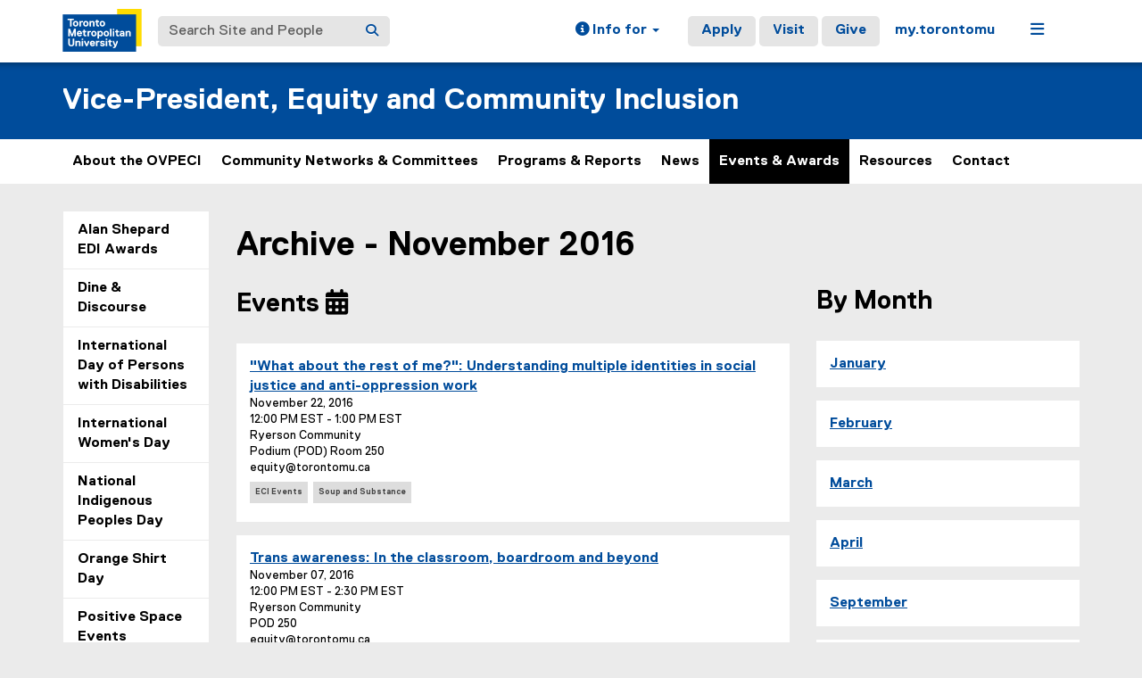

--- FILE ---
content_type: text/html;charset=utf-8
request_url: https://www.torontomu.ca/equity/events-awards/2016/11/
body_size: 12978
content:
<!DOCTYPE html>




























































<html lang="en">
<head>
    <link rel="icon" href="/content/dam/tmu_favicon.ico" type="image/x-icon"/>
    

















    <meta charset="UTF-8">
    <meta http-equiv="X-UA-Compatible" content="IE=edge">
    <meta name="viewport" content="width=device-width, initial-scale=1">
    <meta http-equiv="content-type" content="text/html; charset=UTF-8">

    <meta property="og:type" content="website">
    <meta property="og:site_name" content="Toronto Metropolitan University (TMU)">
    <meta property="og:url" content="https://www.torontomu.ca/equity/events-awards/2016/11/">
    
    <meta property="og:title" content="November">
    
    
    
    <meta name="twitter:card" content="summary_large_image">
    <meta name="twitter:url" value="https://www.torontomu.ca/equity/events-awards/2016/11/">
    
    <meta name="twitter:site" content="@TorontoMet">
    
    
    <meta name="twitter:title" content="November">
    
    
    

    <title>November - Vice-President, Equity & Community Inclusion - Toronto Metropolitan University (TMU)
    </title>
    
    
    
    

    
    



































    <!-- Google Tag Manager -->
<script>(function(w,d,s,l,i){w[l]=w[l]||[];w[l].push({'gtm.start':
new Date().getTime(),event:'gtm.js'});var f=d.getElementsByTagName(s)[0],
j=d.createElement(s),dl=l!='dataLayer'?'&l='+l:'';j.async=true;j.src=
'https://www.googletagmanager.com/gtm.js?id='+i+dl;f.parentNode.insertBefore(j,f);
})(window,document,'script','dataLayer','GTM-MJMHPZ');</script>
<!-- End Google Tag Manager -->
    
    
    

















 






















<script>
let cqMode = "DISABLED";
let cqTemplate = "archiveMonth";
let runMode = "publish";
</script>
<script src="https://code.jquery.com/jquery-3.6.3.min.js"></script>


    

    

















</head>
<body class="headers-replica   ">
    
<link rel="stylesheet" href="/etc.clientlibs/ryecms/static/clientlib-all.c753e185e154a4c549c42a0fa7e6fe18.css" type="text/css">
<script src="/etc.clientlibs/ryecms/static/clientlib-all.e678668c038ed2fc9593c9f533eb6e6a.js"></script>

    
    
<link rel="stylesheet" href="/customStyles/color.default.004C9B.5BC2F4.hash-f84699673cf9b76c6ef3dae99d1219ef8d789601.css" type="text/css">
    
    
<script src="/etc.clientlibs/ryecms/static/customStyles/default.d41d8cd98f00b204e9800998ecf8427e.js"></script>

    
<!-- red -->
<div id="AppArmorAlertID_76"></div>
<script type="text/javascript" src="//torontomu.apparmor.com/Notifications/Feeds/Javascript/?AlertID=76" async></script>

<!-- yellow -->
<div id="AppArmorAlertID_77"></div>
<script type="text/javascript" src="//torontomu.apparmor.com/Notifications/Feeds/Javascript/?AlertID=77" async></script>

<!-- system -->
<div id="systemAlert"></div>

<!-- Google Tag Manager (noscript) -->
<noscript>
    <iframe src="https://www.googletagmanager.com/ns.html?id=GTM-MJMHPZ"
            height="0" width="0" style="display:none;visibility:hidden" title="Google Tag Manager"></iframe>
</noscript>
<!-- End Google Tag Manager (noscript) -->



















    
    
<div class="resGlobalHeader">




















<div class="global-header-top">
	<div class="container">
		<div class="row">
			<div class="col-xs-12">
				<div class="res-global-header">
					<a id="skip-to-main" class="btn btn-default" href="#main-content">Skip to Main Content</a>
					<nav aria-label="global"
						class="navbar navbar-default">
						<div class="container-fluid">
							<div class="navbar-header">
								<a class="navbar-brand" href="https://www.torontomu.ca/"> <img src="/etc.clientlibs/ryecms/static/clientlib-site/resources/images/tmu_logo.svg" alt="Toronto Metropolitan University" title="Toronto Metropolitan University">
								</a>
								<button id="gh-other-btn" type="button"
									class="navbar-toggle collapsed" data-toggle="collapse"
									data-target="#gh-other-content" aria-expanded="false">
									<span class="sr-only">Toggle navigation</span> <span
										class="fa fa-bars"></span>
								</button>
								<button id="gh-info-btn" type="button"
									class="navbar-toggle collapsed" data-toggle="collapse"
									data-target="#gh-info-content" aria-expanded="false">
									<span class="sr-only">Toggle information</span> <span
										class="fa fa-info-circle"></span>
								</button>
								<button id="gh-search-btn" type="button"
									class="navbar-toggle collapsed" data-toggle="collapse"
									data-target="#gh-search-content" aria-expanded="false">
									<span class="sr-only">Toggle search</span> <span
										class="fa fa-search"></span>
								</button>
							</div>
							<div class="navbar-content">
								<form role="search" id="gh-search-content" class="resSearch nav navbar-nav collapse navbar-collapse navbar-form" method="GET" action="https://www.torontomu.ca/search/">
									<div class="input-group gh-search-container">
										<label for="search" class="sr-only">Search Site and People</label>
										<input id="search" name="q" type="text" class="form-control" placeholder="Search Site and People" autocomplete="off">
										<span class="input-group-btn">
											<button aria-label="Search" class="btn btn-default"
												type="submit">
												<i class="fa fa-search" title="Search Torontomu.ca"></i>
											</button>
										</span>
									</div>
								</form>
								<div class="navbar-right">
									<ul id="gh-info-content"
										class="nav navbar-nav collapse navbar-collapse navbar-left" role="presentation">
										<li class="dropdown hidden-xs"><a href="#" class="dropdown-toggle" data-toggle="dropdown" role="button" aria-haspopup="true" aria-expanded="false"> <span
												class="fa fa-info-circle"></span><span class="hidden-sm">
													Info for <span class="caret"></span>
											</span>
										</a>
											<ul class="dropdown-menu">
												<li><a href="/future-students/">Future Students</a></li>
												<li><a href="/current-students/">Current Students</a></li>
												<li><a href="/faculty-staff/">Faculty and Staff</a></li>
												<li><a href="/teachers-counsellors/">Teachers and
														Counsellors</a></li>
												<li><a href="/alumni/">Alumni</a></li>
												<li><a href="/media/">Media</a></li>
												<li><a href="/giving/">Donors</a></li>
											</ul></li>
										<li class="visible-xs"><a href="/future-students/">Future
												Students</a></li>
										<li class="visible-xs"><a href="/current-students/">Current
												Students</a></li>
										<li class="visible-xs"><a href="/faculty-staff/">Faculty
												and Staff</a></li>
										<li class="visible-xs"><a href="/teachers-counsellors/">Teachers
												and Counsellors</a></li>
										<li class="visible-xs"><a href="/alumni/">Alumni</a></li>
										<li class="visible-xs"><a href="/media/">Media</a></li>
										<li class="visible-xs"><a href="/giving/">Donors</a></li>
									</ul>
									<ul id="gh-other-content"
										class="nav navbar-nav collapse navbar-collapse navbar-left">
										<li class="visible-xs"><a href="/about/">About</a></li>
										<li class="visible-xs"><a href="/programs/">Programs</a></li>
										<li class="visible-xs"><a href="/admissions/">Admissions</a></li>
										<li class="visible-xs"><a href="/campus-life/">Campus
												Life</a></li>
										<li class="visible-xs"><a href="/research/">Research & Innovation</a></li>
										<li class="visible-xs"><a href="/current-students/">Current Students</a></li>
										<li class="divider visible-xs"></li>
										<li class="call-to-action"><a href="/admissions/">Apply</a></li>
										<li class="call-to-action"><a href="/admissions/visits-tours/">Visit</a></li>
										<li class="call-to-action"><a href="/giving/">Give</a></li>
										<li class="divider"></li>
										<li><a href="https://my.torontomu.ca/">my.torontomu</a></li>
									</ul>
									
										<ul
											class="nav navbar-nav collapse navbar-collapse navbar-left" role="presentation">
											<li class="dropdown hidden-xs"><a href="#" class="dropdown-toggle" data-toggle="dropdown" aria-haspopup="true" aria-expanded="false" role="button"> <span
													class="fa fa-bars"></span><span class="sr-only">Menu</span>
											</a>
												<ul class="dropdown-menu">
																			
													<li><a href="/about/">About</a></li>
													<li><a href="/programs/">Programs</a></li>
													<li><a href="/admissions/">Admissions</a></li>
													<li><a href="/campus-life/">Campus Life</a></li>
													<li><a href="/research/">Research & Innovation</a></li>
													<li><a href="/current-students/">Current Students</a></li>
												</ul></li>
										</ul>
									
								</div>
							</div>
						</div>
					</nav>
				</div>
			</div>
		</div>
	</div>
</div>


</div>

    
    
    
<div class="res-local-header-wrapper" role="banner">
    <div class="container">
        <div class="resLocalHeader">



















<div class="res-local-header">
	<div class="row template-local-header">
		<div class="local-header-section col-xs-12">
			
			





















			
			
			
			
					



















<div class="res-local-header">
	<div class="row template-local-header">
		<div class="local-header-section col-xs-12">
			
			





















			
			
			
			
				<div class="site-heading">
				
				    <a href="/equity/">
				        Vice-President, Equity and Community Inclusion
				    </a>
				
				</div>
			
		</div>
	</div>
</div>
				
		</div>
	</div>
</div></div>

    </div>
</div>
    
    
    
    <div class="resMobileNavigation">





















<nav class="mobile-menu">
    <div class="mobile-menu-top">
        <button class="menu-back" data-back="main">
            <svg xmlns="http://www.w3.org/2000/svg" width="7" height="12" viewBox="0 0 7 12" fill="none">
                <path d="M-2.36425e-07 6L5.4902 0.5L7 1.94375L2.95098 6L7 10.0562L5.4902 11.5L-2.36425e-07 6Z" fill="#004C9B"/>
            </svg>
            <span class="menu-label">Back</span>
        </button>
        <button class="menu-toggle" aria-expanded="false" data-target="#mobile-menu-container">
            <span class="menu-label title-close">Close<span class="sr-only">Menu</span></span>
            <span class="menu-label title-menu">Menu</span>
            <svg xmlns="http://www.w3.org/2000/svg" width="12" height="12" viewBox="0 0 12 12" fill="none">
                <path d="M7 5H12V7H7V12H5V7H0V5H5V0H7V5Z" fill="#004C9B"/>
            </svg>
        </button>
    </div>

    <div id="mobile-menu-container">

        
        <div class="mobile-menu-screen dropdown-menu" data-screen="main" inert>
            <ul>
                
                <li>
                    <a class="mobile-menu-item home-link " href="/equity/">
                        <span class="menu-label">Home</span>
                    </a>
                </li>

                
                    <li>
                        
                            
                                <a role="button" href="#" class="mobile-menu-item" data-target="screen_-content-ryerson-equity-about-ovpeci" aria-expanded="false">
                                    <span class="menu-label">About the OVPECI</span>
                                    <svg xmlns="http://www.w3.org/2000/svg" width="7" height="11" viewBox="0 0 7 11" fill="none">
                                        <path d="M7 5.5L1.5098 11L0 9.55625L4.04902 5.5L0 1.44375L1.5098 0L7 5.5Z" fill="black"/>
                                    </svg>
                                </a>
                            
                            
                        
                    </li>
                
                    <li>
                        
                            
                                <a role="button" href="#" class="mobile-menu-item" data-target="screen_-content-ryerson-equity-community-networks-committees" aria-expanded="false">
                                    <span class="menu-label">Community Networks &amp; Committees </span>
                                    <svg xmlns="http://www.w3.org/2000/svg" width="7" height="11" viewBox="0 0 7 11" fill="none">
                                        <path d="M7 5.5L1.5098 11L0 9.55625L4.04902 5.5L0 1.44375L1.5098 0L7 5.5Z" fill="black"/>
                                    </svg>
                                </a>
                            
                            
                        
                    </li>
                
                    <li>
                        
                            
                                <a role="button" href="#" class="mobile-menu-item" data-target="screen_-content-ryerson-equity-programs-reports" aria-expanded="false">
                                    <span class="menu-label">Programs & Reports</span>
                                    <svg xmlns="http://www.w3.org/2000/svg" width="7" height="11" viewBox="0 0 7 11" fill="none">
                                        <path d="M7 5.5L1.5098 11L0 9.55625L4.04902 5.5L0 1.44375L1.5098 0L7 5.5Z" fill="black"/>
                                    </svg>
                                </a>
                            
                            
                        
                    </li>
                
                    <li>
                        
                            
                            
                                <a class="mobile-menu-item " href="/equity/news/">
                                    <span class="menu-label">News</span>
                                </a>
                            
                        
                    </li>
                
                    <li>
                        
                            
                                <a role="button" href="#" class="mobile-menu-item" data-target="screen_-content-ryerson-equity-events-awards" aria-expanded="false">
                                    <span class="menu-label">Events & Awards</span>
                                    <svg xmlns="http://www.w3.org/2000/svg" width="7" height="11" viewBox="0 0 7 11" fill="none">
                                        <path d="M7 5.5L1.5098 11L0 9.55625L4.04902 5.5L0 1.44375L1.5098 0L7 5.5Z" fill="black"/>
                                    </svg>
                                </a>
                            
                            
                        
                    </li>
                
                    <li>
                        
                            
                                <a role="button" href="#" class="mobile-menu-item" data-target="screen_-content-ryerson-equity-resources" aria-expanded="false">
                                    <span class="menu-label">Resources</span>
                                    <svg xmlns="http://www.w3.org/2000/svg" width="7" height="11" viewBox="0 0 7 11" fill="none">
                                        <path d="M7 5.5L1.5098 11L0 9.55625L4.04902 5.5L0 1.44375L1.5098 0L7 5.5Z" fill="black"/>
                                    </svg>
                                </a>
                            
                            
                        
                    </li>
                
                    <li>
                        
                            
                                <a role="button" href="#" class="mobile-menu-item" data-target="screen_-content-ryerson-equity-contact" aria-expanded="false">
                                    <span class="menu-label">Contact</span>
                                    <svg xmlns="http://www.w3.org/2000/svg" width="7" height="11" viewBox="0 0 7 11" fill="none">
                                        <path d="M7 5.5L1.5098 11L0 9.55625L4.04902 5.5L0 1.44375L1.5098 0L7 5.5Z" fill="black"/>
                                    </svg>
                                </a>
                            
                            
                        
                    </li>
                
            </ul>
        </div>

        
        
            
                <div class="mobile-menu-screen dropdown-menu" data-screen="screen_-content-ryerson-equity-about-ovpeci" inert>
                    <button class="mobile-back-btn" data-back="main">Back</button>
                    <ul>
                        
                        <li>
                            <a class="mobile-menu-item overview-link " href="/equity/about-ovpeci/">
                                <span class="menu-label">About the OVPECI Overview</span>
                            </a>
                        </li>

                        
                            <li>
                                
                                    
                                    
                                        <a class="mobile-menu-item " href="/equity/about-ovpeci/accessibility/">
                                            <span class="menu-label">Accessibility</span>
                                        </a>
                                    
                                
                            </li>
                        
                            <li>
                                
                                    
                                    
                                        <a class="mobile-menu-item " href="/equity/about-ovpeci/education-awareness-outreach/">
                                            <span class="menu-label">Education, Awareness & Outreach</span>
                                        </a>
                                    
                                
                            </li>
                        
                            <li>
                                
                                    
                                    
                                        <a class="mobile-menu-item " href="/equity/about-ovpeci/human-rights-services/">
                                            <span class="menu-label">Human Rights Services</span>
                                        </a>
                                    
                                
                            </li>
                        
                            <li>
                                
                                    
                                    
                                        <a class="mobile-menu-item " href="/equity/about-ovpeci/indigenous-initiatives/">
                                            <span class="menu-label">Indigenous Initiatives</span>
                                        </a>
                                    
                                
                            </li>
                        
                            <li>
                                
                                    
                                    
                                        <a class="mobile-menu-item " href="/equity/about-ovpeci/research-planning-assessment/">
                                            <span class="menu-label">Research, Planning & Assessment</span>
                                        </a>
                                    
                                
                            </li>
                        
                    </ul>
                </div>

                
                
                    
                
                    
                
                    
                
                    
                
                    
                
            
        
            
                <div class="mobile-menu-screen dropdown-menu" data-screen="screen_-content-ryerson-equity-community-networks-committees" inert>
                    <button class="mobile-back-btn" data-back="main">Back</button>
                    <ul>
                        
                        <li>
                            <a class="mobile-menu-item overview-link " href="/equity/community-networks-committees/">
                                <span class="menu-label">Community Networks &amp; Committees  Overview</span>
                            </a>
                        </li>

                        
                            <li>
                                
                                    
                                    
                                        <a class="mobile-menu-item " href="/equity/community-networks-committees/asian-faculty-and-staff-community-network/">
                                            <span class="menu-label">Asian Faculty & Staff Community Network</span>
                                        </a>
                                    
                                
                            </li>
                        
                            <li>
                                
                                    
                                    
                                        <a class="mobile-menu-item " href="/equity/community-networks-committees/black-faculty-staff-community-network/">
                                            <span class="menu-label">Black Faculty & Staff Community Network</span>
                                        </a>
                                    
                                
                            </li>
                        
                            <li>
                                
                                    
                                        <a role="button" href="#" class="mobile-menu-item" data-target="screen_-content-ryerson-equity-community-networks-committees_-content-ryerson-equity-community-networks-committees-employees-disabilities-community-network" aria-expanded="false">
                                            <span class="menu-label">Employees with Disabilities Community Network</span>
                                            <svg xmlns="http://www.w3.org/2000/svg" width="7" height="11" viewBox="0 0 7 11" fill="none">
                                                <path d="M7 5.5L1.5098 11L0 9.55625L4.04902 5.5L0 1.44375L1.5098 0L7 5.5Z" fill="black"/>
                                            </svg>
                                        </a>
                                    
                                    
                                
                            </li>
                        
                            <li>
                                
                                    
                                    
                                        <a class="mobile-menu-item " href="/equity/community-networks-committees/first-nations-metis-inuit-community-group/">
                                            <span class="menu-label">First Nations, Métis & Inuit Community Group</span>
                                        </a>
                                    
                                
                            </li>
                        
                            <li>
                                
                                    
                                    
                                        <a class="mobile-menu-item " href="/equity/community-networks-committees/immigrant-employees-community-network/">
                                            <span class="menu-label">Immigrant Employees Community Network</span>
                                        </a>
                                    
                                
                            </li>
                        
                            <li>
                                
                                    
                                    
                                        <a class="mobile-menu-item " href="/equity/community-networks-committees/jewish-employee-community-network/">
                                            <span class="menu-label">Jewish Employee Community Network</span>
                                        </a>
                                    
                                
                            </li>
                        
                            <li>
                                
                                    
                                    
                                        <a class="mobile-menu-item " href="/equity/community-networks-committees/latinx-employee-community-network/">
                                            <span class="menu-label">Latinx Employee Community Network </span>
                                        </a>
                                    
                                
                            </li>
                        
                            <li>
                                
                                    
                                    
                                        <a class="mobile-menu-item " href="/equity/community-networks-committees/muslim-employee-community-network/">
                                            <span class="menu-label">Muslim Employee Community Network</span>
                                        </a>
                                    
                                
                            </li>
                        
                            <li>
                                
                                    
                                    
                                        <a class="mobile-menu-item " href="/equity/community-networks-committees/parent-network/">
                                            <span class="menu-label">Parent Network</span>
                                        </a>
                                    
                                
                            </li>
                        
                            <li>
                                
                                    
                                    
                                        <a class="mobile-menu-item " href="/equity/community-networks-committees/positive-space-faculty-staff-network/">
                                            <span class="menu-label">Positive Space Faculty & Staff Network</span>
                                        </a>
                                    
                                
                            </li>
                        
                            <li>
                                
                                    
                                    
                                        <a class="mobile-menu-item " href="/equity/community-networks-committees/sikh-employee-community-network/">
                                            <span class="menu-label">Sikh Employee Community Network</span>
                                        </a>
                                    
                                
                            </li>
                        
                    </ul>
                </div>

                
                
                    
                
                    
                
                    
                        <div class="mobile-menu-screen dropdown-menu" data-screen="screen_-content-ryerson-equity-community-networks-committees_-content-ryerson-equity-community-networks-committees-employees-disabilities-community-network" inert>
                            <button class="mobile-back-btn" data-back="screen_-content-ryerson-equity-community-networks-committees">Back</button>
                            <ul>
                                
                                <li>
                                    <a class="mobile-menu-item overview-link " href="/equity/community-networks-committees/employees-disabilities-community-network/">
                                        <span class="menu-label">Employees with Disabilities Community Network Overview</span>
                                    </a>
                                </li>

                                
                                    <li>
                                        <a class="mobile-menu-item " href="/equity/community-networks-committees/employees-disabilities-community-network/across-the-universe-city/">
                                            <span class="menu-label">Across the Universe-City</span>
                                        </a>
                                    </li>
                                
                            </ul>
                        </div>
                    
                
                    
                
                    
                
                    
                
                    
                
                    
                
                    
                
                    
                
                    
                
            
        
            
                <div class="mobile-menu-screen dropdown-menu" data-screen="screen_-content-ryerson-equity-programs-reports" inert>
                    <button class="mobile-back-btn" data-back="main">Back</button>
                    <ul>
                        
                        <li>
                            <a class="mobile-menu-item overview-link " href="/equity/programs-reports/">
                                <span class="menu-label">Programs & Reports Overview</span>
                            </a>
                        </li>

                        
                            <li>
                                
                                    
                                    
                                        <a class="mobile-menu-item " href="/equity/programs-reports/community-building-working-group/">
                                            <span class="menu-label">Community Building Working Group</span>
                                        </a>
                                    
                                
                            </li>
                        
                            <li>
                                
                                    
                                    
                                        <a class="mobile-menu-item " href="/equity/programs-reports/confronting-anti-black-racism/">
                                            <span class="menu-label">Confronting Anti-Black Racism</span>
                                        </a>
                                    
                                
                            </li>
                        
                            <li>
                                
                                    
                                    
                                        <a class="mobile-menu-item " href="/equity/programs-reports/discrimination-and-harassment-prevention-policy-review/">
                                            <span class="menu-label">Discrimination and Harassment Policy Review </span>
                                        </a>
                                    
                                
                            </li>
                        
                            <li>
                                
                                    
                                    
                                        <a class="mobile-menu-item " href="/equity/programs-reports/diversity-self-id/">
                                            <span class="menu-label">Diversity Self-ID</span>
                                        </a>
                                    
                                
                            </li>
                        
                            <li>
                                
                                    
                                    
                                        <a class="mobile-menu-item " href="/equity/programs-reports/ovpeci-community-practice/">
                                            <span class="menu-label">OVPECI Community of Practice</span>
                                        </a>
                                    
                                
                            </li>
                        
                            <li>
                                
                                    
                                    
                                        <a class="mobile-menu-item " href="/equity/programs-reports/truth-reconciliation/">
                                            <span class="menu-label">Truth & Reconciliation</span>
                                        </a>
                                    
                                
                            </li>
                        
                    </ul>
                </div>

                
                
                    
                
                    
                
                    
                
                    
                
                    
                
                    
                
            
        
            
        
            
                <div class="mobile-menu-screen dropdown-menu" data-screen="screen_-content-ryerson-equity-events-awards" inert>
                    <button class="mobile-back-btn" data-back="main">Back</button>
                    <ul>
                        
                        <li>
                            <a class="mobile-menu-item overview-link " href="/equity/events-awards/">
                                <span class="menu-label">Events & Awards Overview</span>
                            </a>
                        </li>

                        
                            <li>
                                
                                    
                                        <a role="button" href="#" class="mobile-menu-item" data-target="screen_-content-ryerson-equity-events-awards_-content-ryerson-equity-events-awards-alan-shepard-equity-diversity-inclusion-awards" aria-expanded="false">
                                            <span class="menu-label">Alan Shepard EDI Awards</span>
                                            <svg xmlns="http://www.w3.org/2000/svg" width="7" height="11" viewBox="0 0 7 11" fill="none">
                                                <path d="M7 5.5L1.5098 11L0 9.55625L4.04902 5.5L0 1.44375L1.5098 0L7 5.5Z" fill="black"/>
                                            </svg>
                                        </a>
                                    
                                    
                                
                            </li>
                        
                            <li>
                                
                                    
                                        <a role="button" href="#" class="mobile-menu-item" data-target="screen_-content-ryerson-equity-events-awards_-content-ryerson-equity-events-awards-dine-discourse" aria-expanded="false">
                                            <span class="menu-label">Dine & Discourse</span>
                                            <svg xmlns="http://www.w3.org/2000/svg" width="7" height="11" viewBox="0 0 7 11" fill="none">
                                                <path d="M7 5.5L1.5098 11L0 9.55625L4.04902 5.5L0 1.44375L1.5098 0L7 5.5Z" fill="black"/>
                                            </svg>
                                        </a>
                                    
                                    
                                
                            </li>
                        
                            <li>
                                
                                    
                                    
                                        <a class="mobile-menu-item " href="/equity/events-awards/international-day-persons-disabilities/">
                                            <span class="menu-label">International Day of Persons with Disabilities</span>
                                        </a>
                                    
                                
                            </li>
                        
                            <li>
                                
                                    
                                    
                                        <a class="mobile-menu-item " href="/equity/events-awards/international-womens-day/">
                                            <span class="menu-label">International Women's Day</span>
                                        </a>
                                    
                                
                            </li>
                        
                            <li>
                                
                                    
                                    
                                        <a class="mobile-menu-item " href="/equity/events-awards/national-indigenous-peoples-day/">
                                            <span class="menu-label">National Indigenous Peoples Day</span>
                                        </a>
                                    
                                
                            </li>
                        
                            <li>
                                
                                    
                                    
                                        <a class="mobile-menu-item " href="/indigenous/events/orange-shirt-day/">
                                            <span class="menu-label">Orange Shirt Day</span>
                                        </a>
                                    
                                
                            </li>
                        
                            <li>
                                
                                    
                                        <a role="button" href="#" class="mobile-menu-item" data-target="screen_-content-ryerson-equity-events-awards_-content-ryerson-equity-events-awards-positive-space-events" aria-expanded="false">
                                            <span class="menu-label">Positive Space Events</span>
                                            <svg xmlns="http://www.w3.org/2000/svg" width="7" height="11" viewBox="0 0 7 11" fill="none">
                                                <path d="M7 5.5L1.5098 11L0 9.55625L4.04902 5.5L0 1.44375L1.5098 0L7 5.5Z" fill="black"/>
                                            </svg>
                                        </a>
                                    
                                    
                                
                            </li>
                        
                            <li>
                                
                                    
                                        <a role="button" href="#" class="mobile-menu-item" data-target="screen_-content-ryerson-equity-events-awards_-content-ryerson-equity-events-awards-soup-and-substance" aria-expanded="false">
                                            <span class="menu-label">Soup & Substance</span>
                                            <svg xmlns="http://www.w3.org/2000/svg" width="7" height="11" viewBox="0 0 7 11" fill="none">
                                                <path d="M7 5.5L1.5098 11L0 9.55625L4.04902 5.5L0 1.44375L1.5098 0L7 5.5Z" fill="black"/>
                                            </svg>
                                        </a>
                                    
                                    
                                
                            </li>
                        
                            <li>
                                
                                    
                                        <a role="button" href="#" class="mobile-menu-item" data-target="screen_-content-ryerson-equity-events-awards_-content-ryerson-equity-events-awards-viola-desmond-awards-bursary-program" aria-expanded="false">
                                            <span class="menu-label">Viola Desmond Awards & Bursary Program</span>
                                            <svg xmlns="http://www.w3.org/2000/svg" width="7" height="11" viewBox="0 0 7 11" fill="none">
                                                <path d="M7 5.5L1.5098 11L0 9.55625L4.04902 5.5L0 1.44375L1.5098 0L7 5.5Z" fill="black"/>
                                            </svg>
                                        </a>
                                    
                                    
                                
                            </li>
                        
                    </ul>
                </div>

                
                
                    
                        <div class="mobile-menu-screen dropdown-menu" data-screen="screen_-content-ryerson-equity-events-awards_-content-ryerson-equity-events-awards-alan-shepard-equity-diversity-inclusion-awards" inert>
                            <button class="mobile-back-btn" data-back="screen_-content-ryerson-equity-events-awards">Back</button>
                            <ul>
                                
                                <li>
                                    <a class="mobile-menu-item overview-link " href="/equity/events-awards/alan-shepard-equity-diversity-inclusion-awards/">
                                        <span class="menu-label">Alan Shepard EDI Awards Overview</span>
                                    </a>
                                </li>

                                
                                    <li>
                                        <a class="mobile-menu-item " href="/equity/events-awards/alan-shepard-equity-diversity-inclusion-awards/student-award-criteria-and-nomination-process/">
                                            <span class="menu-label">Student Award Criteria & Nomination Process</span>
                                        </a>
                                    </li>
                                
                                    <li>
                                        <a class="mobile-menu-item " href="/equity/events-awards/alan-shepard-equity-diversity-inclusion-awards/past-alan-shepard-equity-diversity-inclusion-awards-recipients/">
                                            <span class="menu-label">Past Alan Shepard EDI Awards Recipients</span>
                                        </a>
                                    </li>
                                
                            </ul>
                        </div>
                    
                
                    
                        <div class="mobile-menu-screen dropdown-menu" data-screen="screen_-content-ryerson-equity-events-awards_-content-ryerson-equity-events-awards-dine-discourse" inert>
                            <button class="mobile-back-btn" data-back="screen_-content-ryerson-equity-events-awards">Back</button>
                            <ul>
                                
                                <li>
                                    <a class="mobile-menu-item overview-link " href="/equity/events-awards/dine-discourse/">
                                        <span class="menu-label">Dine & Discourse Overview</span>
                                    </a>
                                </li>

                                
                                    <li>
                                        <a class="mobile-menu-item " href="/equity/events-awards/dine-discourse/past-dine-discourse-sessions/">
                                            <span class="menu-label">Past Dine & Discourse Sessions</span>
                                        </a>
                                    </li>
                                
                            </ul>
                        </div>
                    
                
                    
                
                    
                
                    
                
                    
                
                    
                        <div class="mobile-menu-screen dropdown-menu" data-screen="screen_-content-ryerson-equity-events-awards_-content-ryerson-equity-events-awards-positive-space-events" inert>
                            <button class="mobile-back-btn" data-back="screen_-content-ryerson-equity-events-awards">Back</button>
                            <ul>
                                
                                <li>
                                    <a class="mobile-menu-item overview-link " href="/equity/events-awards/positive-space-events/">
                                        <span class="menu-label">Positive Space Events Overview</span>
                                    </a>
                                </li>

                                
                                    <li>
                                        <a class="mobile-menu-item " href="/equity/events-awards/positive-space-events/day-of-pink/">
                                            <span class="menu-label">Day of Pink</span>
                                        </a>
                                    </li>
                                
                                    <li>
                                        <a class="mobile-menu-item " href="/equity/events-awards/positive-space-events/pride/">
                                            <span class="menu-label">Pride at the University</span>
                                        </a>
                                    </li>
                                
                                    <li>
                                        <a class="mobile-menu-item " href="/equity/events-awards/positive-space-events/trans-awareness-month/">
                                            <span class="menu-label">Trans Awareness Month </span>
                                        </a>
                                    </li>
                                
                            </ul>
                        </div>
                    
                
                    
                        <div class="mobile-menu-screen dropdown-menu" data-screen="screen_-content-ryerson-equity-events-awards_-content-ryerson-equity-events-awards-soup-and-substance" inert>
                            <button class="mobile-back-btn" data-back="screen_-content-ryerson-equity-events-awards">Back</button>
                            <ul>
                                
                                <li>
                                    <a class="mobile-menu-item overview-link " href="/equity/events-awards/soup-and-substance/">
                                        <span class="menu-label">Soup & Substance Overview</span>
                                    </a>
                                </li>

                                
                                    <li>
                                        <a class="mobile-menu-item " href="/equity/events-awards/soup-and-substance/past-soup-substance-events/">
                                            <span class="menu-label">Past Soup & Substance Events</span>
                                        </a>
                                    </li>
                                
                            </ul>
                        </div>
                    
                
                    
                        <div class="mobile-menu-screen dropdown-menu" data-screen="screen_-content-ryerson-equity-events-awards_-content-ryerson-equity-events-awards-viola-desmond-awards-bursary-program" inert>
                            <button class="mobile-back-btn" data-back="screen_-content-ryerson-equity-events-awards">Back</button>
                            <ul>
                                
                                <li>
                                    <a class="mobile-menu-item overview-link " href="/equity/events-awards/viola-desmond-awards-bursary-program/">
                                        <span class="menu-label">Viola Desmond Awards & Bursary Program Overview</span>
                                    </a>
                                </li>

                                
                                    <li>
                                        <a class="mobile-menu-item " href="/equity/events-awards/viola-desmond-awards-bursary-program/award-criteria-nomination-process/">
                                            <span class="menu-label">Award Criteria & Nomination Process</span>
                                        </a>
                                    </li>
                                
                                    <li>
                                        <a class="mobile-menu-item " href="/equity/events-awards/viola-desmond-awards-bursary-program/past-viola-desmond-awards/">
                                            <span class="menu-label">Past Viola Desmond Awards</span>
                                        </a>
                                    </li>
                                
                                    <li>
                                        <a class="mobile-menu-item " href="/equity/events-awards/viola-desmond-awards-bursary-program/story-viola-desmond/">
                                            <span class="menu-label">The Story of Viola Desmond</span>
                                        </a>
                                    </li>
                                
                            </ul>
                        </div>
                    
                
            
        
            
                <div class="mobile-menu-screen dropdown-menu" data-screen="screen_-content-ryerson-equity-resources" inert>
                    <button class="mobile-back-btn" data-back="main">Back</button>
                    <ul>
                        
                        <li>
                            <a class="mobile-menu-item overview-link " href="/equity/resources/">
                                <span class="menu-label">Resources Overview</span>
                            </a>
                        </li>

                        
                            <li>
                                
                                    
                                    
                                        <a class="mobile-menu-item " href="/equity/resources/equity-community-inclusion-pledge/">
                                            <span class="menu-label">Equity & Community Inclusion Pledge</span>
                                        </a>
                                    
                                
                            </li>
                        
                            <li>
                                
                                    
                                    
                                        <a class="mobile-menu-item " href="/equity/resources/inclusive-signage-all-gender-washrooms/">
                                            <span class="menu-label">Inclusive Signage & All Gender Washrooms</span>
                                        </a>
                                    
                                
                            </li>
                        
                            <li>
                                
                                    
                                    
                                        <a class="mobile-menu-item " href="/equity/resources/infant-feeding-room/">
                                            <span class="menu-label">Infant Feeding Room</span>
                                        </a>
                                    
                                
                            </li>
                        
                            <li>
                                
                                    
                                    
                                        <a class="mobile-menu-item " href="/equity/resources/recruiting-hiring-diverse-faculty-guidelines/">
                                            <span class="menu-label">Recruiting & Hiring Diverse Faculty Guidelines</span>
                                        </a>
                                    
                                
                            </li>
                        
                            <li>
                                
                                    
                                        <a role="button" href="#" class="mobile-menu-item" data-target="screen_-content-ryerson-equity-resources_-content-ryerson-equity-resources-equity-officers-roundtable" aria-expanded="false">
                                            <span class="menu-label">University & Research Funding Agencies Equity Officers Roundtable </span>
                                            <svg xmlns="http://www.w3.org/2000/svg" width="7" height="11" viewBox="0 0 7 11" fill="none">
                                                <path d="M7 5.5L1.5098 11L0 9.55625L4.04902 5.5L0 1.44375L1.5098 0L7 5.5Z" fill="black"/>
                                            </svg>
                                        </a>
                                    
                                    
                                
                            </li>
                        
                            <li>
                                
                                    
                                        <a role="button" href="#" class="mobile-menu-item" data-target="screen_-content-ryerson-equity-resources_-content-ryerson-equity-resources-discourse-docs" aria-expanded="false">
                                            <span class="menu-label">Discourse Docs</span>
                                            <svg xmlns="http://www.w3.org/2000/svg" width="7" height="11" viewBox="0 0 7 11" fill="none">
                                                <path d="M7 5.5L1.5098 11L0 9.55625L4.04902 5.5L0 1.44375L1.5098 0L7 5.5Z" fill="black"/>
                                            </svg>
                                        </a>
                                    
                                    
                                
                            </li>
                        
                    </ul>
                </div>

                
                
                    
                
                    
                
                    
                
                    
                
                    
                        <div class="mobile-menu-screen dropdown-menu" data-screen="screen_-content-ryerson-equity-resources_-content-ryerson-equity-resources-equity-officers-roundtable" inert>
                            <button class="mobile-back-btn" data-back="screen_-content-ryerson-equity-resources">Back</button>
                            <ul>
                                
                                <li>
                                    <a class="mobile-menu-item overview-link " href="/equity/resources/equity-officers-roundtable/">
                                        <span class="menu-label">University & Research Funding Agencies Equity Officers Roundtable  Overview</span>
                                    </a>
                                </li>

                                
                                    <li>
                                        <a class="mobile-menu-item " href="/equity/resources/equity-officers-roundtable/discussion-highlights/">
                                            <span class="menu-label">Discussion Highlights</span>
                                        </a>
                                    </li>
                                
                                    <li>
                                        <a class="mobile-menu-item " href="/equity/resources/equity-officers-roundtable/attendee-information/">
                                            <span class="menu-label">Attendee Information</span>
                                        </a>
                                    </li>
                                
                            </ul>
                        </div>
                    
                
                    
                        <div class="mobile-menu-screen dropdown-menu" data-screen="screen_-content-ryerson-equity-resources_-content-ryerson-equity-resources-discourse-docs" inert>
                            <button class="mobile-back-btn" data-back="screen_-content-ryerson-equity-resources">Back</button>
                            <ul>
                                
                                <li>
                                    <a class="mobile-menu-item overview-link " href="/equity/resources/discourse-docs/">
                                        <span class="menu-label">Discourse Docs Overview</span>
                                    </a>
                                </li>

                                
                                    <li>
                                        <a class="mobile-menu-item " href="/equity/resources/discourse-docs/accessibility/">
                                            <span class="menu-label">Accessibility</span>
                                        </a>
                                    </li>
                                
                                    <li>
                                        <a class="mobile-menu-item " href="/equity/resources/discourse-docs/anti-muslim-racism/">
                                            <span class="menu-label">Anti-Muslim Racism</span>
                                        </a>
                                    </li>
                                
                                    <li>
                                        <a class="mobile-menu-item " href="/equity/resources/discourse-docs/antisemitism/">
                                            <span class="menu-label">Antisemitism</span>
                                        </a>
                                    </li>
                                
                                    <li>
                                        <a class="mobile-menu-item " href="/equity/resources/discourse-docs/asian-heritage-in-canada/">
                                            <span class="menu-label">Asian Heritage in Canada</span>
                                        </a>
                                    </li>
                                
                                    <li>
                                        <a class="mobile-menu-item " href="/equity/resources/discourse-docs/black-history-in-canada/">
                                            <span class="menu-label">Black History in Canada</span>
                                        </a>
                                    </li>
                                
                                    <li>
                                        <a class="mobile-menu-item " href="/equity/resources/discourse-docs/microaggressions/">
                                            <span class="menu-label">Microaggressions</span>
                                        </a>
                                    </li>
                                
                                    <li>
                                        <a class="mobile-menu-item " href="/equity/resources/discourse-docs/truth-and-reconciliation-in-canada/">
                                            <span class="menu-label">Truth and Reconciliation in Canada</span>
                                        </a>
                                    </li>
                                
                                    <li>
                                        <a class="mobile-menu-item " href="/equity/resources/discourse-docs/trans-awareness/">
                                            <span class="menu-label">Trans awareness</span>
                                        </a>
                                    </li>
                                
                                    <li>
                                        <a class="mobile-menu-item " href="/equity/resources/discourse-docs/white-privilege/">
                                            <span class="menu-label">White Privilege</span>
                                        </a>
                                    </li>
                                
                            </ul>
                        </div>
                    
                
            
        
            
                <div class="mobile-menu-screen dropdown-menu" data-screen="screen_-content-ryerson-equity-contact" inert>
                    <button class="mobile-back-btn" data-back="main">Back</button>
                    <ul>
                        
                        <li>
                            <a class="mobile-menu-item overview-link " href="/equity/contact/">
                                <span class="menu-label">Contact Overview</span>
                            </a>
                        </li>

                        
                            <li>
                                
                                    
                                    
                                        <a class="mobile-menu-item " href="/equity/contact/events-speaking-media-request/">
                                            <span class="menu-label">Events, Speaking & Media Request</span>
                                        </a>
                                    
                                
                            </li>
                        
                    </ul>
                </div>

                
                
                    
                
            
        

    </div>
</nav>

<script>

    const btn = document.querySelector('.menu-toggle');
    const container = document.querySelector('#mobile-menu-container');
    const screens = document.querySelectorAll('.mobile-menu-screen');

    // Set height of dropdown based on active panel
    function updateContainerHeight() {
        const activeScreen = document.querySelector('.mobile-menu-screen.active');
        if (activeScreen) {
            const height = activeScreen.offsetHeight;
            container.style.height = height + "px";
        }
    }

    // Update the data-back value for the main back button
    function updateBackButtonTarget() {
        const activeScreen = document.querySelector('.mobile-menu-screen.active');
        const backBtn = activeScreen ? activeScreen.querySelector('.mobile-back-btn') : null;
        const menuBack = document.querySelector('.menu-back');

        if (backBtn && menuBack) {
            const backTarget = backBtn.getAttribute('data-back');
            if (backTarget) {
                menuBack.setAttribute('data-back', backTarget);
            }
        }
    }

    // Close all expanded
    function closeAll() {
        container.classList.remove('open');
        btn.setAttribute('aria-expanded', false);
        container.style.height = '0px';
    }

    // Open/close mobile menu
    btn.addEventListener('click', () => {
        // Close global nav if open
        const globalNav = document.querySelector('#gh-other-btn');
        if (globalNav && globalNav.getAttribute('aria-expanded') === 'true') {
            globalNav.click();
        }

        const open = container.classList.toggle('open');
        btn.setAttribute('aria-expanded', open);

        // Remove .active and apply inert to previous screen
        const activeScreen = document.querySelector('.mobile-menu-screen.active');
        if (activeScreen) {
            activeScreen.setAttribute('inert', '');
            activeScreen.classList.remove('active');
        }

        // Find the screen containing the current page when menu is opened
        let currentLink = document.querySelector('.mobile-menu-item.current-page');
        let screenToActivate = screens[0]; // default to main

        if (currentLink) {
            let containingScreen = currentLink.closest('.mobile-menu-screen');
            if (containingScreen) {
                screenToActivate = containingScreen;
            }
        }

        screenToActivate.classList.add('active');
        screenToActivate.removeAttribute('inert');

        updateBackButtonTarget();

        if (open) {
            updateContainerHeight();
            screenToActivate.querySelector('ul > li:first-child > .mobile-menu-item').focus({ preventScroll: true });
        } else {
            container.style.height = '0px'; // Reset height when closing
        }
    });

    // Open sub-menu
    screens.forEach(screen => {
        screen.querySelectorAll('a[data-target][role="button"]').forEach(a => {
            a.addEventListener('click', (event) => {
                event.preventDefault();
                const to = a.dataset.target;
                document.querySelectorAll('a[data-target][role="button"]').forEach(button => {
                    button.setAttribute('aria-expanded', 'false');
                });
                a.setAttribute('aria-expanded', 'true')
                // Remove .active and apply inert to previous screen
                screen.classList.remove('active');
                screen.setAttribute('inert', '');
                const nextScreen = document.querySelector(".mobile-menu-screen[data-screen='" + to + "']");
                nextScreen.classList.add('active');
                nextScreen.removeAttribute('inert');
                nextScreen.querySelector('ul > li:first-child > .mobile-menu-item').focus({ preventScroll: true });
                updateContainerHeight();
                updateBackButtonTarget();
            });
        });
    });

    // Transfer active back button value to main back button
    const menuBack = document.querySelector('.menu-back');
    if (menuBack) {
        menuBack.addEventListener('click', () => {
            const backTarget = menuBack.getAttribute('data-back');
            if (backTarget) {
                const current = document.querySelector('.mobile-menu-screen.active');
                const target = document.querySelector(".mobile-menu-screen[data-screen='" + backTarget + "']");
                if (current && target) {
                    // Set aria-expanded of current level to false
                    const currentScreenId = current.getAttribute('data-screen');
                    const opener = document.querySelector('a[data-target="' + currentScreenId + '"]');
                    if (opener) {
                        opener.setAttribute('aria-expanded', 'false');
                    }
                    // Set aria-expanded of parent level to true
                    const targetScreenId = target.getAttribute('data-screen');
                    const parentOpener = document.querySelector('a[data-target="' + targetScreenId + '"]');
                    if (parentOpener) {
                        parentOpener.setAttribute('aria-expanded', 'true');
                    }
                    current.classList.remove('active');
                    current.setAttribute('inert', '');
                    target.classList.add('active');
                    target.removeAttribute('inert');
                    // Set focus on parent item in previous menu
                    if (opener) {
                        opener.focus({ preventScroll: true });
                    }
                    updateContainerHeight();
                    updateBackButtonTarget();
                }
            }
        });
    }

    // Close menu if global nav is opened
    const globalNav = document.querySelector('#gh-other-btn');
    if (globalNav) {
        globalNav.addEventListener('click', () => {
            if (container.classList.contains('open')) {
                closeAll();
            }
        });
    }

</script></div>

    
    
    <div class="resHorizontalNavigation">




















<div class="container">
    <div class="row">
        <div class="col-xs-12">
            
                <nav aria-label="primary" class="navbar res-horizontal-navigation">

                    <!-- Navigation For Mobile -->
                    <div class="navbar-header">
                        <span class="navbar-brand visible-xs">
                            
                                <a href="/equity/">Home</a>
                            
                        </span>
                        <button type="button" class="navbar-toggle collapsed" data-toggle="collapse"
                                data-target="#fe405c2b-6239-4b7e-9b2f-6a51ebd9129b" aria-expanded="false">
                            <span class="sr-only">Toggle navigation</span>
                            <i class="fa fa-chevron-down"></i>
                        </button>
                    </div>

                    <!-- Navigation for Desktop -->
                    <div class="collapse navbar-collapse" id="fe405c2b-6239-4b7e-9b2f-6a51ebd9129b">
                        <ul class="nav navbar-nav">
                            

                                
                                
                                
                                

                                
                                <li class="nav-item">
                                    <a href="/equity/about-ovpeci/">
                                        About the OVPECI
                                        
                                        
                                    </a>

                                    
                                    
                                </li>
                            

                                
                                
                                
                                

                                
                                <li class="nav-item">
                                    <a href="/equity/community-networks-committees/">
                                        Community Networks &amp; Committees 
                                        
                                        
                                    </a>

                                    
                                    
                                </li>
                            

                                
                                
                                
                                

                                
                                <li class="nav-item">
                                    <a href="/equity/programs-reports/">
                                        Programs & Reports
                                        
                                        
                                    </a>

                                    
                                    
                                </li>
                            

                                
                                
                                
                                

                                
                                <li class="nav-item">
                                    <a href="/equity/news/">
                                        News
                                        
                                        
                                    </a>

                                    
                                    
                                </li>
                            

                                
                                
                                
                                    
                                
                                

                                
                                <li class="nav-item active">
                                    <a href="/equity/events-awards/">
                                        Events & Awards
                                        
                                        
                                    </a>

                                    
                                    
                                </li>
                            

                                
                                
                                
                                

                                
                                <li class="nav-item">
                                    <a href="/equity/resources/">
                                        Resources
                                        
                                        
                                    </a>

                                    
                                    
                                </li>
                            

                                
                                
                                
                                

                                
                                <li class="nav-item">
                                    <a href="/equity/contact/">
                                        Contact
                                        
                                        
                                    </a>

                                    
                                    
                                </li>
                            
                        </ul>
                    </div>
                </nav>
            
        </div>
    </div>
</div>

<script>
    const submenuItems = document.querySelectorAll(".submenu-state a.dropdown-menu-item[role='button']");

    // Set height of dropdown based on active panel
    function updateDropdownHeight(menu) {
        const activePanel = menu.classList.contains('active')
            ? menu.querySelector('.submenu-state')
            : menu.querySelector('.initial-state');
        if (activePanel) {
            menu.style.height = (activePanel.scrollHeight + 3) + 'px';
        }
    }

    // Set hidden panel to inert to prevent tabbing to it
    function setInert(menu) {
        const isActive = menu.classList.contains('active');
        const submenu = menu.querySelector('.submenu-state');
        const initial = menu.querySelector('.initial-state');
        const activePanel = isActive ? submenu : initial;
        const hiddenPanel = isActive ? initial : submenu;
        if (hiddenPanel) {
            activePanel.removeAttribute('inert');
            hiddenPanel.setAttribute('inert', '');
        } else {
            activePanel.setAttribute('inert', '');
        }
    }

    // Show children for a given parentId
    function showChildren(menu, parentId) {
        const groups = menu.querySelectorAll('.child-group');
        let activeGroup = null;
        groups.forEach(group => {
            const isActive = group.dataset.childOf === parentId;
            group.classList.toggle('active', isActive);
            if (isActive) {
                activeGroup = group;
            }
        });
        if (activeGroup) {
            // Find the menu-panel wrapping this group
            const menuPanel = activeGroup.closest('.menu-panel');
            if (menuPanel) {
                const onTransitionEnd = (event) => {
                    if (event.target !== menuPanel) return;
                    // Focus on the first grandchild for accessibility
                    activeGroup.querySelector('.dropdown-menu-item:first-child').focus();
                    // Remove the listener after it's triggered once
                    menuPanel.removeEventListener('transitionend', onTransitionEnd);
                    menuPanel.removeEventListener('animationend', onTransitionEnd);
                };
                // Listen for the end of the slide animation
                menuPanel.addEventListener('transitionend', onTransitionEnd);
                menuPanel.addEventListener('animationend', onTransitionEnd);
            }
        }
    }

    // Transition from initial panel to submenu panel
    document.querySelectorAll('.res-horizontal-navigation .dropdown-menu .parent-items .dropdown-menu-list li > a.dropdown-menu-item[role="button"]').forEach(item => {
        item.addEventListener('click', (e) => {
            e.preventDefault();
            const parentId = item.dataset.parent;
            const menu = item.closest('.dropdown-menu');
            showChildren(menu, parentId);
            menu.classList.add('active');
            menu.querySelectorAll(".dropdown-menu-item.active").forEach(activeItem => {
                activeItem.classList.remove("active");
            });
            item.classList.add('active');

            // Mark corresponding submenu item
            menu.querySelectorAll(".submenu-state a.dropdown-menu-item[role='button']").forEach(subItem => {
                if (subItem.dataset.parent === parentId) {
                    subItem.classList.add("active");
                    subItem.setAttribute("aria-expanded", "true");
                } else {
                    subItem.setAttribute("aria-expanded", "false");
                }
            });
            setInert(menu);
            requestAnimationFrame(() => {
                requestAnimationFrame(() => {
                    updateDropdownHeight(menu);
                });
            });
        });
    });

    // Transition from submenu panel back to initial panel (back button)
    document.querySelectorAll('.res-horizontal-navigation .dropdown-menu .back-button').forEach(item => {
        item.addEventListener('click', () => {
            const menu = item.closest('.dropdown-menu');
            menu.classList.remove('active');
            setInert(menu); // Set hidden panel to inert to prevent tabbing to it
            menu.querySelector('.initial-state > .right-column .dropdown-menu-item.active').focus();
            requestAnimationFrame(() => {
                requestAnimationFrame(function () {
                    updateDropdownHeight(menu);
                });
            });
        });
    });

    // Submenu panel - Click child button to refresh grandchild list
    document.querySelectorAll('.res-horizontal-navigation .dropdown-menu .submenu-state .left-column a.dropdown-menu-item[role="button"]').forEach(item => {
        item.addEventListener('click', (e) => {
            e.preventDefault();
            const menu = item.closest('.dropdown-menu');
            const parentId = item.dataset.parent;
            showChildren(menu, parentId);
            setInert(menu); // Set hidden panel to inert to prevent tabbing to it
            requestAnimationFrame(() => {
                requestAnimationFrame(() => {
                    updateDropdownHeight(menu);
                    // Focus on first item in active grandchild group
                    const activeGroup = menu.querySelector('.child-group.active');
                    activeGroup?.querySelector('.submenu-state > .right-column .dropdown-menu-item:first-child')?.focus();
                });
            });
        });
    });

    // Reset dropdown to default when nav item clicked
    document.querySelectorAll('.res-horizontal-navigation .dropdown-toggle').forEach(item => {
        const handleToggle = () => {
            const menu = item.closest('.navbar-dropdown').querySelector('.dropdown-menu');
            // Reset state
            menu.classList.remove('active'); // Show initial panel
            menu.querySelectorAll('.child-group').forEach(group => {
                group.classList.remove('active');
            });
            menu.querySelectorAll('.dropdown-menu-item.active').forEach(activeItem => {
                activeItem.classList.remove('active');
            });
            setInert(menu);  // Set hidden panel to inert to prevent tabbing to it
            // Force dropdown height update
            requestAnimationFrame(() => {
                requestAnimationFrame(() => {
                    updateDropdownHeight(menu);
                });
            });
        };

        // Handle click
        item.addEventListener('click', handleToggle);

        // Handle spacebar keypress
        item.addEventListener('keydown', (event) => {
            if (event.code === 'Space' || event.key === ' ') {
                event.preventDefault(); // Prevent scrolling
                handleToggle();
            }
        });
    });

    // Disable Bootstrap Dropdown default of closing dropdown on click
    document.querySelectorAll('.res-horizontal-navigation .dropdown-menu').forEach(item => {
        item.addEventListener('click', (e) => {
            e.stopPropagation();
        });
    });

    // Submenu items - Update 'active' class and aria-expanded attributes on click
    submenuItems.forEach((item) => {
        item.addEventListener("click", function () {
            // Remove 'active' and aria-expanded from all submenu items
            submenuItems.forEach(i => {
                i.classList.remove("active");
                i.setAttribute("aria-expanded", "false");
            });
            // Add 'active' and aria-expanded="true" to clicked item
            item.classList.add("active");
            item.setAttribute("aria-expanded", "true");
        });
    });

    // Press escape to close dropdown (fixes Mac issue where dropdown doesn't close in submenu view)
    document.addEventListener('keydown', function (e) {
        if (e.key === 'Escape') {
            const openDropdowns = document.querySelectorAll('.dropdown-menu');
            openDropdowns.forEach(menu => {
                const toggle = menu.closest('.dropdown').querySelector('[data-toggle="dropdown"][aria-expanded="true"]');
                if (toggle) toggle.click();
            });
        }
    });

</script></div>

    

    

<div class="container">
    





















    <div class="row template-content">
            
            
        <aside class="left-sidebar-section col-md-2 col-sm-12 ">
            
            <div class="resVerticalNavigation">




















    <nav aria-label="secondary" class="navbar res-vertical-navigation">
        <!-- Navigation Header -->
        <div class="navbar-header">
	        <span class="navbar-brand visible-xs">
                
                    <a href="/content/ryerson/equity">equity</a>
                
	        </span>
            <button type="button" class="navbar-toggle collapsed" data-toggle="collapse" data-target="#949d737a-e85c-460b-affd-be296a456b99"
                    aria-expanded="false">
                <span class="sr-only">Toggle navigation</span>
                <i class="fa fa-chevron-down"></i>
            </button>
        </div>
        <!-- Navigation Links -->
        <div class="collapse navbar-collapse" id="949d737a-e85c-460b-affd-be296a456b99">
            

                
                
                    
                    
                    
                        
                    
                        
                    
                        
                    
                        
                    
                        
                    
                    
                
                    
                    
                    
                        
                    
                        
                    
                        
                    
                        
                    
                        
                    
                        
                    
                        
                    
                        
                    
                        
                    
                        
                    
                        
                    
                    
                
                    
                    
                    
                        
                    
                        
                    
                        
                    
                        
                    
                        
                    
                        
                    
                    
                
                    
                    
                    
                    
                
                    
                    
                    
                        
                            <ul class="list-group">
                                <li class="list-group-item ">
                                    <a href='/equity/events-awards/alan-shepard-equity-diversity-inclusion-awards/'>Alan Shepard EDI Awards
                                        
                                    </a>

                                        
                                    
                                        
                                    
                                        
                                    
                                </li>
                            </ul>
                        
                    
                        
                            <ul class="list-group">
                                <li class="list-group-item ">
                                    <a href='/equity/events-awards/dine-discourse/'>Dine & Discourse
                                        
                                    </a>

                                        
                                    
                                        
                                    
                                </li>
                            </ul>
                        
                    
                        
                            <ul class="list-group">
                                <li class="list-group-item ">
                                    <a href='/equity/events-awards/international-day-persons-disabilities/'>International Day of Persons with Disabilities
                                        
                                    </a>

                                        
                                    
                                </li>
                            </ul>
                        
                    
                        
                            <ul class="list-group">
                                <li class="list-group-item ">
                                    <a href='/equity/events-awards/international-womens-day/'>International Women's Day
                                        
                                    </a>

                                        
                                    
                                </li>
                            </ul>
                        
                    
                        
                            <ul class="list-group">
                                <li class="list-group-item ">
                                    <a href='/equity/events-awards/national-indigenous-peoples-day/'>National Indigenous Peoples Day
                                        
                                    </a>

                                        
                                    
                                </li>
                            </ul>
                        
                    
                        
                            <ul class="list-group">
                                <li class="list-group-item ">
                                    <a href='/indigenous/events/orange-shirt-day/'>Orange Shirt Day
                                        
                                    </a>

                                        
                                    
                                </li>
                            </ul>
                        
                    
                        
                            <ul class="list-group">
                                <li class="list-group-item ">
                                    <a href='/equity/events-awards/positive-space-events/'>Positive Space Events
                                        
                                    </a>

                                        
                                    
                                        
                                    
                                        
                                    
                                        
                                    
                                </li>
                            </ul>
                        
                    
                        
                            <ul class="list-group">
                                <li class="list-group-item ">
                                    <a href='/equity/events-awards/soup-and-substance/'>Soup & Substance
                                        
                                    </a>

                                        
                                    
                                        
                                    
                                </li>
                            </ul>
                        
                    
                        
                            <ul class="list-group">
                                <li class="list-group-item ">
                                    <a href='/equity/events-awards/viola-desmond-awards-bursary-program/'>Viola Desmond Awards & Bursary Program
                                        
                                    </a>

                                        
                                    
                                        
                                    
                                        
                                    
                                        
                                    
                                </li>
                            </ul>
                        
                    
                    
                
                    
                    
                    
                        
                    
                        
                    
                        
                    
                        
                    
                        
                    
                        
                    
                    
                
                    
                    
                    
                        
                    
                    
                
            
        </div>
    </nav>
</div>

            
            <div class="resLeftSidebar">











































<div class="row">
	<div class="col-xs-12">
		
				<div class="content stackparsys">
















</div>

			
    </div>
</div>
</div>

        </aside>
            
        <main id="mainContent"
              class="content-area-section col-md-10 col-sm-12">
            <div class="sr-only" id="main-content" tabindex="-1">You are now in the main content area</div>
                
            <div class="beforeContent stackparsys">
















</div>

                
                
<h1>Archive - November 2016</h1>
<div class="content stackparsys">


















				
				<div class="resTwoColTwoOne section">

















  
























 
	


<div class="row  ">
	
		<div class="col-md-8  a-b">
			<div class="c1 stackparsys">


















				
				<div class="resTitle section">










































<h2>
	
    Events
    
        <i aria-hidden='true' class='icon fa fa-calendar'></i>
    
	
</h2>


</div>

				

				
				<div class="resEventStack section">











































    
    
		<div class="1fb6c348-e440-4a49-8845-e4110a2fead7 row">
		
			<div class="stackContentMain col-sm-12"></div>
		</div>
        <script>
            jQuery(document).ready(function() {
                jQuery(".1fb6c348-e440-4a49-8845-e4110a2fead7 .stackContentMain").initStackComponent({
                    type:"event",
                    uuid:"1fb6c348-e440-4a49-8845-e4110a2fead7",
                    url:"/content/ryerson/equity/events-awards/2016/11/jcr:content/content/restwocoltwoone/c1/reseventstack",
                    limit:"2000",
                    resultsPerPage:5,
                    offset:"0",
                    gridColumnClass:"col-lg-4 col-md-4 col-sm-4 col-xs-12",
                    displayAs:"list",
                    enableFilteringByTags:false,
                    paginationType:"numbered",
                    filterTags:[],
    		        tagDisplay:"uncategorized",
    		        tagFiltering:"additive",
    		        categorizedTags:[],
    		        enableSearch:false,
                    displayItems:{
                        displayTitle: true,
                        displaySummary: true,
                        displayDateAndTime: true,
                        displayEventOpenTo: true,
                        displayLocation: true,
                        displayContact: true,
                        displayWebsite: true,
                        displayRegistrationLink: false,
                        displayTags: true,
                        openInNewWindow:false
                    },
                    gridLayout:{
                        gridColumnClass:"col-lg-4 col-md-4 col-sm-4 col-xs-12",
                        deviceLarge:3,
                        deviceMedium:3,
                        deviceSmall:3,
                        deviceExtraXSmall:1
                    }
                })
            });
        </script>
    

</div>

				</div>

		</div> 
		
		
		
			<div class="clearfix visible-sm-block"></div>
		
		
			<div class="clearfix visible-xs-block"></div>
		
	
		<div class="col-md-4  a-b">
			<div class="c2 stackparsys">


















				
				<div class="resTitle section">










































<h2>
	
    By Month
    
	
</h2>


</div>

				

				
				<div class="resPageStack section">








































 


	
	
		<div class="6d1ed005-d7df-4103-b8fe-42e186e7a7e1 row ">
		
			<div class="stackContentMain col-sm-12"></div>
		</div>
		<script>
		jQuery(document).ready(function() {
			jQuery(".6d1ed005-d7df-4103-b8fe-42e186e7a7e1 .stackContentMain").initStackComponent({
				type:"page",
                uuid:"6d1ed005-d7df-4103-b8fe-42e186e7a7e1",
		        url:"/content/ryerson/equity/events-awards/2016/11/jcr:content/content/restwocoltwoone/c2/respagestack",
		        limit:"2000",
		        resultsPerPage:0,
		        offset:"0",
		        gridColumnClass:"col-lg-4 col-md-4 col-sm-4 col-xs-12",
		        displayAs:"list",
		        enableFilteringByTags:false,
		        paginationType:"numbered",
		        filterTags:[],
		        tagDisplay:"uncategorized",
		        tagFiltering:"additive",
		        categorizedTags:[],
		        enableSearch:false,
		        displayItems:{
                    displayMetaDesc:true,
                    displayMetaKeywords:false,
		        	displayTags:true,
		        	displayDate:"Do Not Display",
		        	openInNewWindow:false
		        },
		        gridLayout:{
		        	gridColumnClass:"col-lg-4 col-md-4 col-sm-4 col-xs-12",
		        	deviceLarge:3,
		        	deviceMedium:3,
		        	deviceSmall:3,
		        	deviceExtraXSmall:1
		        }
			})
		});
		</script>
	

</div>

				</div>

		</div> 
		
			<div class="clearfix visible-lg-block"></div>
		
		
			<div class="clearfix visible-md-block"></div>
		
		
			<div class="clearfix visible-sm-block"></div>
		
		
			<div class="clearfix visible-xs-block"></div>
		
	
</div></div>

				</div>








































					
					
		        	
						<div class="afterContent stackparsys">
















</div>

					
				</main>
				
        	</div>
        </div>
        
       		<footer class="res-local-footer-wrapper" aria-label="local">
                <div class="container">
                    <div class="resLocalFooter">


















<div class="res-local-footer">
	<div class="row template-local-footer">
		<div class="col-xs-12"> 
			
			





















			
			
			<div class="content stackparsys">


















				
				<div class="resThreeColEven section">

















  
























 
	


<div class="row  ">
	
		<div class="col-lg-4 col-md-4 col-sm-4 col-xs-12 "">
			<div class="c1 stackparsys">


















				
				<div class="resHtmlSnippet section">









































<div id="rye-ff15bacb-b0c8-4239-8723-7c911b3883bf" class="res-html-snippet">
	
	
        <img src="/content/dam/equity/logos/TMU-OVPECI-rgb.png" width="80%" alt="Logo for Toronto Metropolitan University's Office of the Vice-President, Equity and Community Inclusion" loading="lazy">
    
	
</div>

<script>
$("#rye-ff15bacb-b0c8-4239-8723-7c911b3883bf input, #rye-ff15bacb-b0c8-4239-8723-7c911b3883bf select").each(function(i, v) {
	if (!$(this).hasClass('form-control')) {
		if ($(this).is("input[type='file']")) {
			$(this).attr('id', 'rye-ff15bacb-b0c8-4239-8723-7c911b3883bf_upload'+i).wrap("<span class='htmlSnippetForm'></span>").after("<label for='rye-ff15bacb-b0c8-4239-8723-7c911b3883bf_upload"+i+"' class='customInput'>Choose file</label>");
		} else {
			$(this).wrap("<span class='htmlSnippetForm'></span>").after("<span class='customInput'></span>");
		}
	}
});
</script>

	<style>
		#rye-ff15bacb-b0c8-4239-8723-7c911b3883bf iframe{ height:;}
		@media screen and (min-width: 768px) { #rye-ff15bacb-b0c8-4239-8723-7c911b3883bf iframe{ height:;} }
		@media screen and (min-width: 992px) { #rye-ff15bacb-b0c8-4239-8723-7c911b3883bf iframe{ height:;} }
		@media screen and (min-width: 1200px) { #rye-ff15bacb-b0c8-4239-8723-7c911b3883bf iframe{ height:;} }
	</style>
</div>

				

				
				<div class="resText parbase section">










































<div class="res-text richtextContent background-hidden replica text-font-regular " id="abb65ec9-c3b4-4928-9773-5351e828d160" >

    <p><b>Office of the Vice-President, Equity and Community Inclusion</b><br> 350 Victoria Street<br> Jorgenson Hall, JOR 1112<br> Toronto, Ontario, Canada<br> M5B 2K3</p>
    





</div>
<script>$(document).ready(function(){addCoursePopover("#abb65ec9-c3b4-4928-9773-5351e828d160");});</script></div>

				</div>

		</div> 
		
		
		
		
			<div class="clearfix visible-xs-block"></div>
		
	
		<div class="col-lg-4 col-md-4 col-sm-4 col-xs-12 "">
			<div class="c2 stackparsys">


















				
				<div class="resHtmlSnippet section">









































<div id="rye-02b3922b-f7b6-40ca-b475-84b5dcc5adb6" class="res-html-snippet">
	
	
        <p> <strong>Quick links</strong> </p> 
<ul class="fa-ul"> 
 <li> <span class="fa-li fa-twitter" title="Twitter" aria-hidden="true"></span> <a href="https://twitter.com/ECItorontomet">Follow us on Twitter</a> </li> 
 <li> <span class="fa-li fa-instagram" title="Instagram" aria-hidden="true"></span> <a href="https://www.instagram.com/ecitorontomet/">Follow us on Instagram</a> </li> 
 <li> <span class="fa-li fa fa-envelope-o" title="Sign Up" aria-hidden="true"></span> <a href="/content/ryerson/equity/contact/sign-up">Join our mailing list</a> </li> 
 <li> <span class="fa-li fa fa-sitemap" aria-hidden="true"></span> <a href="/content/ryerson/equity/sitemap">Sitemap</a> </li> 
</ul>
    
	
</div>

<script>
$("#rye-02b3922b-f7b6-40ca-b475-84b5dcc5adb6 input, #rye-02b3922b-f7b6-40ca-b475-84b5dcc5adb6 select").each(function(i, v) {
	if (!$(this).hasClass('form-control')) {
		if ($(this).is("input[type='file']")) {
			$(this).attr('id', 'rye-02b3922b-f7b6-40ca-b475-84b5dcc5adb6_upload'+i).wrap("<span class='htmlSnippetForm'></span>").after("<label for='rye-02b3922b-f7b6-40ca-b475-84b5dcc5adb6_upload"+i+"' class='customInput'>Choose file</label>");
		} else {
			$(this).wrap("<span class='htmlSnippetForm'></span>").after("<span class='customInput'></span>");
		}
	}
});
</script>

	<style>
		#rye-02b3922b-f7b6-40ca-b475-84b5dcc5adb6 iframe{ height:;}
		@media screen and (min-width: 768px) { #rye-02b3922b-f7b6-40ca-b475-84b5dcc5adb6 iframe{ height:;} }
		@media screen and (min-width: 992px) { #rye-02b3922b-f7b6-40ca-b475-84b5dcc5adb6 iframe{ height:;} }
		@media screen and (min-width: 1200px) { #rye-02b3922b-f7b6-40ca-b475-84b5dcc5adb6 iframe{ height:;} }
	</style>
</div>

				</div>

		</div> 
		
		
		
		
			<div class="clearfix visible-xs-block"></div>
		
	
		<div class="col-lg-4 col-md-4 col-sm-4 col-xs-12 "">
			<div class="c3 stackparsys">


















				
				<div class="resHtmlSnippet section">









































<div id="rye-74f07060-fc1d-4560-be47-b72a0ce254ce" class="res-html-snippet">
	
	
        <p> <strong>Related websites</strong> </p> 
<ul class="fa-ul"> 
 <li> <span class="fa-li fa-universal-access" title="Accessibility Website" aria-hidden="true"></span> <a href="/accessibility/">Accessibility</a> </li> 
 <li> <span class="fa-li fa fa-transgender-alt" title="Diversity Self-ID Website" aria-hidden="true"></span> <a href="/diversity-self-id/">Diversity Self-ID</a> </li> 
 <li> <span class="fa-li fa-gavel" title="Human Right Services Website" aria-hidden="true"></span> <a href="/humanrights/">Human Right Services</a> </li> 
 <li> <span class="fa-li fa-info-circle" title="Indigenous Student Services Website" aria-hidden="true"></span> <a href="/indigenous-student-services/">Indigenous Student Services</a> </li> 
</ul>
    
	
</div>

<script>
$("#rye-74f07060-fc1d-4560-be47-b72a0ce254ce input, #rye-74f07060-fc1d-4560-be47-b72a0ce254ce select").each(function(i, v) {
	if (!$(this).hasClass('form-control')) {
		if ($(this).is("input[type='file']")) {
			$(this).attr('id', 'rye-74f07060-fc1d-4560-be47-b72a0ce254ce_upload'+i).wrap("<span class='htmlSnippetForm'></span>").after("<label for='rye-74f07060-fc1d-4560-be47-b72a0ce254ce_upload"+i+"' class='customInput'>Choose file</label>");
		} else {
			$(this).wrap("<span class='htmlSnippetForm'></span>").after("<span class='customInput'></span>");
		}
	}
});
</script>

	<style>
		#rye-74f07060-fc1d-4560-be47-b72a0ce254ce iframe{ height:;}
		@media screen and (min-width: 768px) { #rye-74f07060-fc1d-4560-be47-b72a0ce254ce iframe{ height:;} }
		@media screen and (min-width: 992px) { #rye-74f07060-fc1d-4560-be47-b72a0ce254ce iframe{ height:;} }
		@media screen and (min-width: 1200px) { #rye-74f07060-fc1d-4560-be47-b72a0ce254ce iframe{ height:;} }
	</style>
</div>

				</div>

		</div> 
		
			<div class="clearfix visible-lg-block"></div>
		
		
			<div class="clearfix visible-md-block"></div>
		
		
			<div class="clearfix visible-sm-block"></div>
		
		
			<div class="clearfix visible-xs-block"></div>
		
	
</div></div>

				</div>

			
		</div>
	</div>
</div>
</div>

                </div>
            </footer>
        
		
			<div class="resGlobalFooter">



















<footer class="resGlobalFooter" aria-label="global">
	<div class="top-middle-container"> <!-- top-middle-container starts -->
		<div class="container">
		
		<!-- Footer Top -->
		<div class="row footer-top">
		    <div class="col-sm-9 col-xs-6">
		        <strong>Toronto Metropolitan University</strong><br/>
		    </div>
		    <div class="col-sm-3 col-xs-6 text-right footer-toggle">
		        <a title="Expand/Hide Footer" data-toggle="collapse" href="#footer-data" aria-label="expand or hide footer" aria-expanded="false" aria-controls="footer-data" class="footer-toggle-button">
		        </a>
		    </div>
		</div>
		
		<!-- Footer Middle -->
		<div class="row collapse in footer-middle" id="footer-data">
		    <div class="col-sm-7 col-xs-7 text-left">
		        <address>
		            350 Victoria Street<br>
		            Toronto, ON M5B 2K3<br>
		            <abbr title="Phone">P:</abbr> 416-979-5000
		        </address>
		        <ol class="breadcrumb min">
		            <li><a href="/contact/">Directory</a></li>
		            <li><a href="/maps/">Maps and Directions</a></li>
		        </ol>
		    </div>
		    <div class="col-sm-5 col-xs-5 text-right">
		        <p>Follow Us</p>
		        <p>
		            <a href="https://www.facebook.com/torontomet" target="_blank"><i class="fa fa-facebook-f icon-circle" title="Facebook" aria-hidden="true"></i><span class="sr-only">Facebook, opens new window</span></a>
					<a href="https://www.instagram.com/torontomet" target="_blank"><i class="fa fa-instagram icon-circle" title="Instagram" aria-hidden="true"></i><span class="sr-only">Instagram, opens new window</span></a>
					<a href="https://torontomet.bsky.social" target="_blank"><i class="fa fa-bluesky icon-circle" title="Bluesky" aria-hidden="true"></i><span class="sr-only">Bluesky, opens new window</span></a>
					<a href="https://www.youtube.com/TorontoMetropolitanUniversity" target="_blank"><i class="fa fa-youtube icon-circle" title="YouTube" aria-hidden="true"></i><span class="sr-only">YouTube, opens new window</span></a>
		            <a href="https://www.linkedin.com/company/torontometropolitanuniversity" target="_blank"><i class="fa fa-linkedin icon-circle" title="LinkedIn" aria-hidden="true"></i><span class="sr-only">LinkedIn, opens new window</span></a>
		            <a href="https://www.tiktok.com/@torontomet" target="_blank"><i class="fa fa-tiktok icon-circle" title="Tiktok" aria-hidden="true"></i><span class="sr-only">Tiktok, opens new window</span></a>
		        </p>
		        <ol class="breadcrumb min">
		            <li><a href="/jobs/">Careers</a></li>
		            <li><a href="/media/">Media Room</a></li>
		        </ol>
		    </div>
		</div>
		
		</div>
	</div> <!-- top-middle-container ends -->
	
	<div class="bottom-container"> <!-- bottom-container starts -->
		<div class="container">
		
		<!-- Footer Bottom -->
		<div class="row footer-bottom">
		    <div class="col-xs-12">
		        <ol class="breadcrumb min">
		            <li><a href="/privacy/">Privacy Policy</a></li>
		            <li><a href="/accessibility/">Accessibility</a></li>
		            <li><a href="/terms-conditions/">Terms & Conditions</a></li>
		        </ol>
		    </div>
		</div>
		
		</div>
	</div> <!-- bottom-container ends -->
</footer>
</div>

		
        
















 
        
    
    
    
    </body>
</html> 

--- FILE ---
content_type: text/css
request_url: https://tags.srv.stackadapt.com/sa.css
body_size: -11
content:
:root {
    --sa-uid: '0-4ea6672a-e13c-5701-577c-67dc4b8a4f83';
}

--- FILE ---
content_type: application/javascript;charset=utf-8
request_url: https://www.torontomu.ca/etc.clientlibs/ryecms/static/clientlib-all.e678668c038ed2fc9593c9f533eb6e6a.js
body_size: 190478
content:
/* =============================================================
 * bootstrap3-typeahead.js v4.0.2
 * https://github.com/bassjobsen/Bootstrap-3-Typeahead
 * =============================================================
 * Original written by @mdo and @fat
 * =============================================================
 * Copyright 2014 Bass Jobsen @bassjobsen
 *
 * Licensed under the Apache License, Version 2.0 (the 'License');
 * you may not use this file except in compliance with the License.
 * You may obtain a copy of the License at
 *
 * http://www.apache.org/licenses/LICENSE-2.0
 *
 * Unless required by applicable law or agreed to in writing, software
 * distributed under the License is distributed on an 'AS IS' BASIS,
 * WITHOUT WARRANTIES OR CONDITIONS OF ANY KIND, either express or implied.
 * See the License for the specific language governing permissions and
 * limitations under the License.
 * ============================================================ */


(function (root, factory) {

  'use strict';

  // CommonJS module is defined
  if (typeof module !== 'undefined' && module.exports) {
    module.exports = factory(require('jquery'));
  }
  // AMD module is defined
  else if (typeof define === 'function' && define.amd) {
    define(['jquery'], function ($) {
      return factory ($);
    });
  } else {
    factory(root.jQuery);
  }

}(this, function ($) {

  'use strict';
  // jshint laxcomma: true


 /* TYPEAHEAD PUBLIC CLASS DEFINITION
  * ================================= */

  var Typeahead = function (element, options) {
    this.$element = $(element);
    this.options = $.extend({}, Typeahead.defaults, options);
    this.matcher = this.options.matcher || this.matcher;
    this.sorter = this.options.sorter || this.sorter;
    this.select = this.options.select || this.select;
    this.autoSelect = typeof this.options.autoSelect == 'boolean' ? this.options.autoSelect : true;
    this.highlighter = this.options.highlighter || this.highlighter;
    this.render = this.options.render || this.render;
    this.updater = this.options.updater || this.updater;
    this.displayText = this.options.displayText || this.displayText;
    this.source = this.options.source;
    this.delay = this.options.delay;
    this.$menu = $(this.options.menu);
    this.$appendTo = this.options.appendTo ? $(this.options.appendTo) : null;
    this.fitToElement = typeof this.options.fitToElement == 'boolean' ? this.options.fitToElement : false;
    this.shown = false;
    this.listen();
    this.showHintOnFocus = typeof this.options.showHintOnFocus == 'boolean' || this.options.showHintOnFocus === "all" ? this.options.showHintOnFocus : false;
    this.afterSelect = this.options.afterSelect;
    this.addItem = false;
    this.value = this.$element.val() || this.$element.text();
    this.keyPressed = false;
    this.showCategoryHeader = this.options.showCategoryHeader || this.showCategoryHeader;
    /* custom cancel function - AY */
    this.canceled = false;
    /* custom cancel function - AY */
  };

  Typeahead.prototype = {

    constructor: Typeahead,

    select: function () {
		var newVal = '';
		var val = this.$menu.find('.active').data('value');
		if (val) {
			this.$element.data('active', val);
			newVal = this.updater(val);
			// Updater can be set to any random functions via "options" parameter in constructor above.
			// Add null check for cases when updater returns void or undefined.
			if (!newVal) {
				newVal = '';
			}
			this.$element
				.val(this.displayText(newVal) || newVal)
				.text(this.displayText(newVal) || newVal)
				.change();
		}
		else {
			newVal = this.$element.val();
		}
		this.afterSelect(newVal);
		return this.hide();
	},

    updater: function (item) {
      return item;
    },

    setSource: function (source) {
      this.source = source;
    },

    show: function () {
      /* custom cancel function - AY */
      if (this.canceled) {
    	this.canceled = false;
    	return this.hide();
      }
      /* custom cancel function - AY */
      var pos = $.extend({}, this.$element.position(), {
        height: this.$element[0].offsetHeight
      });

      var scrollHeight = typeof this.options.scrollHeight == 'function' ?
          this.options.scrollHeight.call() :
          this.options.scrollHeight;

      var element;
      if (this.shown) {
        element = this.$menu;
      } else if (this.$appendTo) {
        element = this.$menu.appendTo(this.$appendTo);
        this.hasSameParent = this.$appendTo.is(this.$element.parent());
      } else {
        element = this.$menu.insertAfter(this.$element);
        this.hasSameParent = true;
      }      
      
      if (!this.hasSameParent) {
          // We cannot rely on the element position, need to position relative to the window
          element.css("position", "fixed");
          var offset = this.$element.offset();
          pos.top =  offset.top;
          pos.left = offset.left;
      }
      // The rules for bootstrap are: 'dropup' in the parent and 'dropdown-menu-right' in the element.
      // Note that to get right alignment, you'll need to specify `menu` in the options to be:
      // '<ul class="typeahead dropdown-menu" role="listbox"></ul>'
      var dropup = $(element).parent().hasClass('dropup');
      var newTop = dropup ? 'auto' : (pos.top + pos.height + scrollHeight);
      var right = $(element).hasClass('dropdown-menu-right');
      var newLeft = right ? 'auto' : pos.left;
      // it seems like setting the css is a bad idea (just let Bootstrap do it), but I'll keep the old
      // logic in place except for the dropup/right-align cases.
      element.css({ top: newTop, left: newLeft }).show();

      if (this.options.fitToElement === true) {
          element.css("width", this.$element.outerWidth() + "px");
      }
    
      this.shown = true;
      return this;
    },

    hide: function () {
      this.$menu.hide();
      this.shown = false;
      return this;
    },

    lookup: function (query) {
      /* custom cancel function - AY */
      if (this.canceled) {
    	  this.canceled = false;
    	  return this.hide();
      }
      /* custom cancel function - AY */
      var items;
      if (typeof(query) != 'undefined' && query !== null) {
        this.query = query;
      } else {
        this.query = this.$element.val() || this.$element.text() || '';
      }

      if (this.query.length < this.options.minLength && !this.options.showHintOnFocus) {
        return this.shown ? this.hide() : this;
      }

      var worker = $.proxy(function () {

        // Bloodhound (since 0.11) needs three arguments. 
        // Two of them are callback functions (sync and async) for local and remote data processing
        // see https://github.com/twitter/typeahead.js/blob/master/src/bloodhound/bloodhound.js#L132
        if ($.isFunction(this.source) && this.source.length === 3) {
          this.source(this.query, $.proxy(this.process, this), $.proxy(this.process, this));
        } else if ($.isFunction(this.source)) {
          this.source(this.query, $.proxy(this.process, this));
        } else if (this.source) {
          this.process(this.source);
        }
      }, this);

      clearTimeout(this.lookupWorker);
      this.lookupWorker = setTimeout(worker, this.delay);
    },

    process: function (items) {
      var that = this;

      items = $.grep(items, function (item) {
        return that.matcher(item);
      });

      items = this.sorter(items);

      if (!items.length && !this.options.addItem) {
        return this.shown ? this.hide() : this;
      }

      if (items.length > 0) {
        this.$element.data('active', items[0]);
      } else {
        this.$element.data('active', null);
      }

      if (this.options.items != 'all') {
        items = items.slice(0, this.options.items);
      }

      // Add item
      if (this.options.addItem){
        items.push(this.options.addItem);
      }

      return this.render(items).show();
    },

    matcher: function (item) {
      var it = this.displayText(item).replace(/<\/?[^>]+(>|$)/g, "");  // Ryerson Custom - match only text
	  if (this.query.indexOf(' ') != -1) { // Ryerson Custom - add multiword matching
		  var wordsquery = $.trim(this.query).toLowerCase().replace((/[\(\)\/\.\*\+\?\[\]]/g), function(mat) {
	          return '\\' + mat;
	      }).replace(/\s+/g, ')(?=.*');
	      var m = it.toLowerCase().match(new RegExp('(?=.*'+wordsquery+').*'));
          if (m && m.length > 0) return 1;
          else return 0;
	  } else return ~it.toLowerCase().indexOf(this.query.toLowerCase());
    },

    sorter: function (items) {
      var beginswith = [];
      var caseSensitive = [];
      var caseInsensitive = [];
      var item;

      while ((item = items.shift())) {
        var it = this.displayText(item);
        if (!it.toLowerCase().indexOf(this.query.toLowerCase())) beginswith.push(item);
        else if (~it.indexOf(this.query)) caseSensitive.push(item);
        else caseInsensitive.push(item);
      }

      return beginswith.concat(caseSensitive, caseInsensitive);
    },

    highlighter: function (item) {
      var text = this.query;
      if(text===""){
        return item;
      }
      var matches = item.match(/(>)([^<]*)(<)/g);
      var first = [];
      var second = [];
      var i;
      if(matches && matches.length){
        //html
        for (i = 0; i < matches.length; ++i) {
          if (matches[i].length > 2) {//escape '><'
            first.push(matches[i]);
          }
        }
      }else{
        //text
        first = [];
        first.push(item);
      }
	  if (text.indexOf(' ') != -1) text = $.trim(text).replace(/\s+/g, '|'); // Ryerson Custom - support multiword highlighting
      text = text.replace((/[\(\)\/\.\*\+\?\[\]]/g), function(mat) {
          return '\\' + mat;
      });
      var reg = new RegExp(text, "gi"); // Ryerson Custom - make case insensitive
      var m;
      for (i = 0; i < first.length; ++i) {
        m = first[i].match(reg);
        if(m && m.length>0){//find all text nodes matches
          second.push(first[i]);
        }
      }
      for (i = 0; i < second.length; ++i) {
        item = item.replace(second[i],second[i].replace(reg, '<strong>$&</strong>'));
      }
      return item;
    },

    render: function (items) {
      var that = this;
      var self = this;
      var activeFound = false;
      var data = [];
      var _category = that.options.separator;

      $.each(items, function (key,value) {
        if (this.showCategoryHeader) {
	        // inject separator
	        if (key > 0 && value[_category] !== items[key - 1][_category]){
	          data.push({
	            __type: 'divider'
	          });
	        }

	        // inject category header
	        if (value[_category] && (key === 0 || value[_category] !== items[key - 1][_category])){
	          data.push({
	            __type: 'category',
	            name: value[_category]
	          });
	        }
        }
        data.push(value);
      });

      items = $(data).map(function (i, item) {
        if ((item.__type || false) == 'category'){
          return $(that.options.headerHtml).text(item.name)[0];
        }

        if ((item.__type || false) == 'divider'){
          return $(that.options.headerDivider)[0];
        }

        var text = self.displayText(item);
        i = $(that.options.item).data('value', item);
        i.find('a').html(that.highlighter(text, item));
        if (text == self.$element.val()) {
          i.addClass('active');
          self.$element.data('active', item);
          activeFound = true;
        }
        return i[0];
      });

      if (this.autoSelect && !activeFound) {
        items.filter(':not(.dropdown-header)').first().addClass('active');
        this.$element.data('active', items.first().data('value'));
      }
      this.$menu.html(items);
      return this;
    },

    displayText: function (item) {
      return typeof item !== 'undefined' && typeof item.name != 'undefined' ? item.name : item;
    },

    next: function (event) {
      var active = this.$menu.find('.active').removeClass('active');
      var next = active.next(':not([class]),[class=""]'); // Ryerson Custom - navigate valid items only

      if (!next.length) {
        next = $(this.$menu.find('li:not([class]),li[class=""]')[0]); // Ryerson Custom - navigate valid items only
      }

      next.addClass('active');
      // added for screen reader
	  // Ryerson Custom - navigate valid items only
	  var nextValue = '';
	  if ($('span.dirItem', next).length) nextValue = $('span.dirItem', next).attr('data-itemvalue');
	  else nextValue = next.text();
      this.$element.val(nextValue);
    },

    prev: function (event) {
      var active = this.$menu.find('.active').removeClass('active');
      var prev = active.prev(':not([class]),[class=""]'); // Ryerson Custom - navigate valid items only

      if (!prev.length) {
        prev = this.$menu.find('li:not([class]),li[class=""]').last(); // Ryerson Custom - navigate valid items only
      }

      prev.addClass('active');
      // added for screen reader
      // Ryerson Custom - navigate valid items only
	  var prevValue = '';
	  if ($('span.dirItem', prev).length) prevValue = $('span.dirItem', prev).attr('data-itemvalue');
	  else prevValue = prev.text();
      this.$element.val(prevValue);
    },

    listen: function () {
      this.$element
        .on('focus',    $.proxy(this.focus, this))
        .on('blur',     $.proxy(this.blur, this))
        .on('keypress', $.proxy(this.keypress, this))
        .on('propertychange input',    $.proxy(this.input, this))
        .on('keyup',    $.proxy(this.keyup, this));

      if (this.eventSupported('keydown')) {
        this.$element.on('keydown', $.proxy(this.keydown, this));
      }

      this.$menu
          .on('click', $.proxy(this.click, this))
          .on('mouseenter', 'li', $.proxy(this.mouseenter, this))
          .on('mouseleave', 'li', $.proxy(this.mouseleave, this))
          .on('mousedown', $.proxy(this.mousedown,this));
    },

    destroy : function () {
      this.$element.data('typeahead',null);
      this.$element.data('active',null);
      this.$element
        .off('focus')
        .off('blur')
        .off('keypress')
        .off('propertychange input')
        .off('keyup');

      if (this.eventSupported('keydown')) {
        this.$element.off('keydown');
      }

      this.$menu.remove();
      this.destroyed = true;
    },

    eventSupported: function (eventName) {
      var isSupported = eventName in this.$element;
      if (!isSupported) {
        this.$element.setAttribute(eventName, 'return;');
        isSupported = typeof this.$element[eventName] === 'function';
      }
      return isSupported;
    },

    move: function (e) {
      if (!this.shown) return;

      switch (e.keyCode) {
        case 9: // tab
        case 13: // enter
        case 27: // escape
          e.preventDefault();
          break;

        case 38: // up arrow
          // with the shiftKey (this is actually the left parenthesis)
          if (e.shiftKey) return;
          e.preventDefault();
          this.prev();
          break;

        case 40: // down arrow
          // with the shiftKey (this is actually the right parenthesis)
          if (e.shiftKey) return;
          e.preventDefault();
          this.next();
          break;
      }
    },

    keydown: function (e) {
      this.keyPressed = true;
      this.suppressKeyPressRepeat = ~$.inArray(e.keyCode, [40,38,9,13,27]);
      if (!this.shown && e.keyCode == 40) {
        this.lookup();
      } else {
        this.move(e);
      }
    },

    keypress: function (e) {
      if (this.suppressKeyPressRepeat) return;
      this.move(e);
    },

    input: function (e) {
      // This is a fixed for IE10/11 that fires the input event when a placehoder is changed
      // (https://connect.microsoft.com/IE/feedback/details/810538/ie-11-fires-input-event-on-focus)
      var currentValue = this.$element.val() || this.$element.text();
      if (this.value !== currentValue) {
        this.value = currentValue;
        this.lookup();
      }
    },

    keyup: function (e) {
      if (this.destroyed) {
        return;
      }
      switch (e.keyCode) {
        case 40: // down arrow
        case 38: // up arrow
        case 16: // shift
        case 17: // ctrl
        case 18: // alt
          break;

        case 9: // tab
          if (!this.shown || (this.showHintOnFocus && !this.keyPressed)) return;
          this.select();
          break;
        case 13: // enter
          if (!this.shown) return;
          this.select();
          break;

        case 27: // escape
          if (!this.shown) return;
          this.hide();
          break;
      }

    },

    focus: function (e) {
      if (!this.focused) {
        this.focused = true;
        this.keyPressed = false;
        if (this.options.showHintOnFocus && this.skipShowHintOnFocus !== true) {
          if(this.options.showHintOnFocus === "all") {
            this.lookup(""); 
          } else {
            this.lookup();
          }
        }
      }
      if (this.skipShowHintOnFocus) {
        this.skipShowHintOnFocus = false;
      }
    },

    blur: function (e) {
      if (!this.mousedover && !this.mouseddown && this.shown) {
        this.hide();
        this.focused = false;
        this.keyPressed = false;
      } else if (this.mouseddown) {
        // This is for IE that blurs the input when user clicks on scroll.
        // We set the focus back on the input and prevent the lookup to occur again
        this.skipShowHintOnFocus = true;
        this.$element.focus();
        this.mouseddown = false;
      } 
    },

    click: function (e) {
      e.preventDefault();
      this.skipShowHintOnFocus = true;
      this.select();
      this.$element.focus();
      this.hide();
    },

    mouseenter: function (e) {
      this.mousedover = true;
      this.$menu.find('.active').removeClass('active');
      $(e.currentTarget).addClass('active');
    },

    mouseleave: function (e) {
      this.mousedover = false;
      if (!this.focused && this.shown) this.hide();
    },

   /**
     * We track the mousedown for IE. When clicking on the menu scrollbar, IE makes the input blur thus hiding the menu.
     */
    mousedown: function (e) {
      this.mouseddown = true;
      this.$menu.one("mouseup", function(e){
        // IE won't fire this, but FF and Chrome will so we reset our flag for them here
        this.mouseddown = false;
      }.bind(this));
    },

    /* custom cancel function - AY */
    cancel: function () {
    	this.canceled = true;
    }
    /* custom cancel function - AY */

  };


  /* TYPEAHEAD PLUGIN DEFINITION
   * =========================== */

  var old = $.fn.typeahead;

  $.fn.typeahead = function (option) {
    var arg = arguments;
    if (typeof option == 'string' && option == 'getActive') {
      return this.data('active');
    }
    return this.each(function () {
      var $this = $(this);
      var data = $this.data('typeahead');
      var options = typeof option == 'object' && option;
      if (!data) $this.data('typeahead', (data = new Typeahead(this, options)));
      if (typeof option == 'string' && data[option]) {
        if (arg.length > 1) {
          data[option].apply(data, Array.prototype.slice.call(arg, 1));
        } else {
          data[option]();
        }
      }
    });
  };

  Typeahead.defaults = {
    source: [],
    items: 8,
    menu: '<ul class="typeahead dropdown-menu" role="listbox"></ul>',
    item: '<li><a class="dropdown-item" href="#" role="option"></a></li>',
    minLength: 1,
    scrollHeight: 0,
    autoSelect: true,
    afterSelect: $.noop,
    addItem: false,
    delay: 0,
    showCategoryHeader: true,
    separator: 'category',
    headerHtml: '<li class="dropdown-header"></li>',
    headerDivider: '<li class="divider" role="separator"></li>'
  };

  $.fn.typeahead.Constructor = Typeahead;

 /* TYPEAHEAD NO CONFLICT
  * =================== */

  $.fn.typeahead.noConflict = function () {
    $.fn.typeahead = old;
    return this;
  };


 /* TYPEAHEAD DATA-API
  * ================== */

  $(document).on('focus.typeahead.data-api', '[data-provide="typeahead"]', function (e) {
    var $this = $(this);
    if ($this.data('typeahead')) return;
    $this.typeahead($this.data());
  });

}));

/* ========================================================================
 * Bootstrap: affix.js v3.4.1
 * https://getbootstrap.com/docs/3.4/javascript/#affix
 * ========================================================================
 * Copyright 2011-2019 Twitter, Inc.
 * Licensed under MIT (https://github.com/twbs/bootstrap/blob/master/LICENSE)
 * ======================================================================== */


+function ($) {
  'use strict';

  // AFFIX CLASS DEFINITION
  // ======================

  var Affix = function (element, options) {
    this.options = $.extend({}, Affix.DEFAULTS, options)

    var target = this.options.target === Affix.DEFAULTS.target ? $(this.options.target) : $(document).find(this.options.target)

    this.$target = target
      .on('scroll.bs.affix.data-api', $.proxy(this.checkPosition, this))
      .on('click.bs.affix.data-api',  $.proxy(this.checkPositionWithEventLoop, this))

    this.$element     = $(element)
    this.affixed      = null
    this.unpin        = null
    this.pinnedOffset = null

    this.checkPosition()
  }

  Affix.VERSION  = '3.4.1'

  Affix.RESET    = 'affix affix-top affix-bottom'

  Affix.DEFAULTS = {
    offset: 0,
    target: window
  }

  Affix.prototype.getState = function (scrollHeight, height, offsetTop, offsetBottom) {
    var scrollTop    = this.$target.scrollTop()
    var position     = this.$element.offset()
    var targetHeight = this.$target.height()

    if (offsetTop != null && this.affixed == 'top') return scrollTop < offsetTop ? 'top' : false

    if (this.affixed == 'bottom') {
      if (offsetTop != null) return (scrollTop + this.unpin <= position.top) ? false : 'bottom'
      return (scrollTop + targetHeight <= scrollHeight - offsetBottom) ? false : 'bottom'
    }

    var initializing   = this.affixed == null
    var colliderTop    = initializing ? scrollTop : position.top
    var colliderHeight = initializing ? targetHeight : height

    if (offsetTop != null && scrollTop <= offsetTop) return 'top'
    if (offsetBottom != null && (colliderTop + colliderHeight >= scrollHeight - offsetBottom)) return 'bottom'

    return false
  }

  Affix.prototype.getPinnedOffset = function () {
    if (this.pinnedOffset) return this.pinnedOffset
    this.$element.removeClass(Affix.RESET).addClass('affix')
    var scrollTop = this.$target.scrollTop()
    var position  = this.$element.offset()
    return (this.pinnedOffset = position.top - scrollTop)
  }

  Affix.prototype.checkPositionWithEventLoop = function () {
    setTimeout($.proxy(this.checkPosition, this), 1)
  }

  Affix.prototype.checkPosition = function () {
    if (!this.$element.is(':visible')) return

    var height       = this.$element.height()
    var offset       = this.options.offset
    var offsetTop    = offset.top
    var offsetBottom = offset.bottom
    var scrollHeight = Math.max($(document).height(), $(document.body).height())

    if (typeof offset != 'object')         offsetBottom = offsetTop = offset
    if (typeof offsetTop == 'function')    offsetTop    = offset.top(this.$element)
    if (typeof offsetBottom == 'function') offsetBottom = offset.bottom(this.$element)

    var affix = this.getState(scrollHeight, height, offsetTop, offsetBottom)

    if (this.affixed != affix) {
      if (this.unpin != null) this.$element.css('top', '')

      var affixType = 'affix' + (affix ? '-' + affix : '')
      var e         = $.Event(affixType + '.bs.affix')

      this.$element.trigger(e)

      if (e.isDefaultPrevented()) return

      this.affixed = affix
      this.unpin = affix == 'bottom' ? this.getPinnedOffset() : null

      this.$element
        .removeClass(Affix.RESET)
        .addClass(affixType)
        .trigger(affixType.replace('affix', 'affixed') + '.bs.affix')
    }

    if (affix == 'bottom') {
      this.$element.offset({
        top: scrollHeight - height - offsetBottom
      })
    }
  }


  // AFFIX PLUGIN DEFINITION
  // =======================

  function Plugin(option) {
    return this.each(function () {
      var $this   = $(this)
      var data    = $this.data('bs.affix')
      var options = typeof option == 'object' && option

      if (!data) $this.data('bs.affix', (data = new Affix(this, options)))
      if (typeof option == 'string') data[option]()
    })
  }

  var old = $.fn.affix

  $.fn.affix             = Plugin
  $.fn.affix.Constructor = Affix


  // AFFIX NO CONFLICT
  // =================

  $.fn.affix.noConflict = function () {
    $.fn.affix = old
    return this
  }


  // AFFIX DATA-API
  // ==============

  $(window).on('load', function () {
    $('[data-spy="affix"]').each(function () {
      var $spy = $(this)
      var data = $spy.data()

      data.offset = data.offset || {}

      if (data.offsetBottom != null) data.offset.bottom = data.offsetBottom
      if (data.offsetTop    != null) data.offset.top    = data.offsetTop

      Plugin.call($spy, data)
    })
  })

}(jQuery);

/* ========================================================================
 * Bootstrap: alert.js v3.4.1
 * https://getbootstrap.com/docs/3.4/javascript/#alerts
 * ========================================================================
 * Copyright 2011-2019 Twitter, Inc.
 * Licensed under MIT (https://github.com/twbs/bootstrap/blob/master/LICENSE)
 * ======================================================================== */


+function ($) {
  'use strict';

  // ALERT CLASS DEFINITION
  // ======================

  var dismiss = '[data-dismiss="alert"]'
  var Alert   = function (el) {
    $(el).on('click', dismiss, this.close)
  }

  Alert.VERSION = '3.4.1'

  Alert.TRANSITION_DURATION = 150

  Alert.prototype.close = function (e) {
    var $this    = $(this)
    var selector = $this.attr('data-target')

    if (!selector) {
      selector = $this.attr('href')
      selector = selector && selector.replace(/.*(?=#[^\s]*$)/, '') // strip for ie7
    }

    selector    = selector === '#' ? [] : selector
    var $parent = $(document).find(selector)

    if (e) e.preventDefault()

    if (!$parent.length) {
      $parent = $this.closest('.alert')
    }

    $parent.trigger(e = $.Event('close.bs.alert'))

    if (e.isDefaultPrevented()) return

    $parent.removeClass('in')

    function removeElement() {
      // detach from parent, fire event then clean up data
      $parent.detach().trigger('closed.bs.alert').remove()
    }

    $.support.transition && $parent.hasClass('fade') ?
      $parent
        .one('bsTransitionEnd', removeElement)
        .emulateTransitionEnd(Alert.TRANSITION_DURATION) :
      removeElement()
  }


  // ALERT PLUGIN DEFINITION
  // =======================

  function Plugin(option) {
    return this.each(function () {
      var $this = $(this)
      var data  = $this.data('bs.alert')

      if (!data) $this.data('bs.alert', (data = new Alert(this)))
      if (typeof option == 'string') data[option].call($this)
    })
  }

  var old = $.fn.alert

  $.fn.alert             = Plugin
  $.fn.alert.Constructor = Alert


  // ALERT NO CONFLICT
  // =================

  $.fn.alert.noConflict = function () {
    $.fn.alert = old
    return this
  }


  // ALERT DATA-API
  // ==============

  $(document).on('click.bs.alert.data-api', dismiss, Alert.prototype.close)

}(jQuery);

/* ========================================================================
 * Bootstrap: button.js v3.4.1
 * https://getbootstrap.com/docs/3.4/javascript/#buttons
 * ========================================================================
 * Copyright 2011-2019 Twitter, Inc.
 * Licensed under MIT (https://github.com/twbs/bootstrap/blob/master/LICENSE)
 * ======================================================================== */


+function ($) {
  'use strict';

  // BUTTON PUBLIC CLASS DEFINITION
  // ==============================

  var Button = function (element, options) {
    this.$element  = $(element)
    this.options   = $.extend({}, Button.DEFAULTS, options)
    this.isLoading = false
  }

  Button.VERSION  = '3.4.1'

  Button.DEFAULTS = {
    loadingText: 'loading...'
  }

  Button.prototype.setState = function (state) {
    var d    = 'disabled'
    var $el  = this.$element
    var val  = $el.is('input') ? 'val' : 'html'
    var data = $el.data()

    state += 'Text'

    if (data.resetText == null) $el.data('resetText', $el[val]())

    // push to event loop to allow forms to submit
    setTimeout($.proxy(function () {
      $el[val](data[state] == null ? this.options[state] : data[state])

      if (state == 'loadingText') {
        this.isLoading = true
        $el.addClass(d).attr(d, d).prop(d, true)
      } else if (this.isLoading) {
        this.isLoading = false
        $el.removeClass(d).removeAttr(d).prop(d, false)
      }
    }, this), 0)
  }

  Button.prototype.toggle = function () {
    var changed = true
    var $parent = this.$element.closest('[data-toggle="buttons"]')

    if ($parent.length) {
      var $input = this.$element.find('input')
      if ($input.prop('type') == 'radio') {
        if ($input.prop('checked')) changed = false
        $parent.find('.active').removeClass('active')
        this.$element.addClass('active')
      } else if ($input.prop('type') == 'checkbox') {
        if (($input.prop('checked')) !== this.$element.hasClass('active')) changed = false
        this.$element.toggleClass('active')
      }
      $input.prop('checked', this.$element.hasClass('active'))
      if (changed) $input.trigger('change')
    } else {
      this.$element.attr('aria-pressed', !this.$element.hasClass('active'))
      this.$element.toggleClass('active')
    }
  }


  // BUTTON PLUGIN DEFINITION
  // ========================

  function Plugin(option) {
    return this.each(function () {
      var $this   = $(this)
      var data    = $this.data('bs.button')
      var options = typeof option == 'object' && option

      if (!data) $this.data('bs.button', (data = new Button(this, options)))

      if (option == 'toggle') data.toggle()
      else if (option) data.setState(option)
    })
  }

  var old = $.fn.button

  $.fn.button             = Plugin
  $.fn.button.Constructor = Button


  // BUTTON NO CONFLICT
  // ==================

  $.fn.button.noConflict = function () {
    $.fn.button = old
    return this
  }


  // BUTTON DATA-API
  // ===============

  $(document)
    .on('click.bs.button.data-api', '[data-toggle^="button"]', function (e) {
      var $btn = $(e.target).closest('.btn')
      Plugin.call($btn, 'toggle')
      if (!($(e.target).is('input[type="radio"], input[type="checkbox"]'))) {
        // Prevent double click on radios, and the double selections (so cancellation) on checkboxes
        e.preventDefault()
        // The target component still receive the focus
        if ($btn.is('input,button')) $btn.trigger('focus')
        else $btn.find('input:visible,button:visible').first().trigger('focus')
      }
    })
    .on('focus.bs.button.data-api blur.bs.button.data-api', '[data-toggle^="button"]', function (e) {
      $(e.target).closest('.btn').toggleClass('focus', /^focus(in)?$/.test(e.type))
    })

}(jQuery);

/* ========================================================================
 * Bootstrap: carousel.js v3.4.1
 * https://getbootstrap.com/docs/3.4/javascript/#carousel
 * ========================================================================
 * Copyright 2011-2019 Twitter, Inc.
 * Licensed under MIT (https://github.com/twbs/bootstrap/blob/master/LICENSE)
 * ======================================================================== */


+function ($) {
  'use strict';

  // CAROUSEL CLASS DEFINITION
  // =========================

  var Carousel = function (element, options) {
    this.$element    = $(element)
    this.$indicators = this.$element.find('.carousel-indicators')
    this.options     = options
    this.paused      = null
    this.sliding     = null
    this.interval    = null
    this.$active     = null
    this.$items      = null

    this.options.keyboard && this.$element.on('keydown.bs.carousel', $.proxy(this.keydown, this))

    this.options.pause == 'hover' && !('ontouchstart' in document.documentElement) && this.$element
      .on('mouseenter.bs.carousel', $.proxy(this.pause, this))
      .on('mouseleave.bs.carousel', $.proxy(this.cycle, this))
  }

  Carousel.VERSION  = '3.4.1'

  Carousel.TRANSITION_DURATION = 600

  Carousel.DEFAULTS = {
    interval: 5000,
    pause: 'hover',
    wrap: true,
    keyboard: true
  }

  Carousel.prototype.keydown = function (e) {
    if (/input|textarea/i.test(e.target.tagName)) return
    switch (e.which) {
      case 37: this.prev(); break
      case 39: this.next(); break
      default: return
    }

    e.preventDefault()
  }

  Carousel.prototype.cycle = function (e) {
    e || (this.paused = false)

    this.interval && clearInterval(this.interval)

    this.options.interval
      && !this.paused
      && (this.interval = setInterval($.proxy(this.next, this), this.options.interval))

    return this
  }

  Carousel.prototype.getItemIndex = function (item) {
    this.$items = item.parent().children('.item')
    return this.$items.index(item || this.$active)
  }

  Carousel.prototype.getItemForDirection = function (direction, active) {
    var activeIndex = this.getItemIndex(active)
    var willWrap = (direction == 'prev' && activeIndex === 0)
                || (direction == 'next' && activeIndex == (this.$items.length - 1))
    if (willWrap && !this.options.wrap) return active
    var delta = direction == 'prev' ? -1 : 1
    var itemIndex = (activeIndex + delta) % this.$items.length
    return this.$items.eq(itemIndex)
  }

  Carousel.prototype.to = function (pos) {
    var that        = this
    var activeIndex = this.getItemIndex(this.$active = this.$element.find('.item.active'))

    if (pos > (this.$items.length - 1) || pos < 0) return

    if (this.sliding)       return this.$element.one('slid.bs.carousel', function () { that.to(pos) }) // yes, "slid"
    if (activeIndex == pos) return this.pause().cycle()

    return this.slide(pos > activeIndex ? 'next' : 'prev', this.$items.eq(pos))
  }

  Carousel.prototype.pause = function (e) {
    e || (this.paused = true)

    if (this.$element.find('.next, .prev').length && $.support.transition) {
      this.$element.trigger($.support.transition.end)
      this.cycle(true)
    }

    this.interval = clearInterval(this.interval)

    return this
  }

  Carousel.prototype.next = function () {
    if (this.sliding) return
    return this.slide('next')
  }

  Carousel.prototype.prev = function () {
    if (this.sliding) return
    return this.slide('prev')
  }

  Carousel.prototype.slide = function (type, next) {
    var $active   = this.$element.find('.item.active')
    var $next     = next || this.getItemForDirection(type, $active)
    var isCycling = this.interval
    var direction = type == 'next' ? 'left' : 'right'
    var that      = this

    if ($next.hasClass('active')) return (this.sliding = false)

    var relatedTarget = $next[0]
    var slideEvent = $.Event('slide.bs.carousel', {
      relatedTarget: relatedTarget,
      direction: direction
    })
    this.$element.trigger(slideEvent)
    if (slideEvent.isDefaultPrevented()) return

    this.sliding = true

    isCycling && this.pause()

    if (this.$indicators.length) {
      this.$indicators.find('.active').removeClass('active')
      var $nextIndicator = $(this.$indicators.children()[this.getItemIndex($next)])
      $nextIndicator && $nextIndicator.addClass('active')
    }

    var slidEvent = $.Event('slid.bs.carousel', { relatedTarget: relatedTarget, direction: direction }) // yes, "slid"
    if ($.support.transition && this.$element.hasClass('slide')) {
      $next.addClass(type)
      if (typeof $next === 'object' && $next.length) {
        $next[0].offsetWidth // force reflow
      }
      $active.addClass(direction)
      $next.addClass(direction)
      $active
        .one('bsTransitionEnd', function () {
          $next.removeClass([type, direction].join(' ')).addClass('active')
          $active.removeClass(['active', direction].join(' '))
          that.sliding = false
          setTimeout(function () {
            that.$element.trigger(slidEvent)
          }, 0)
        })
        .emulateTransitionEnd(Carousel.TRANSITION_DURATION)
    } else {
      $active.removeClass('active')
      $next.addClass('active')
      this.sliding = false
      this.$element.trigger(slidEvent)
    }

    isCycling && this.cycle()

    return this
  }


  // CAROUSEL PLUGIN DEFINITION
  // ==========================

  function Plugin(option) {
    return this.each(function () {
      var $this   = $(this)
      var data    = $this.data('bs.carousel')
      var options = $.extend({}, Carousel.DEFAULTS, $this.data(), typeof option == 'object' && option)
      var action  = typeof option == 'string' ? option : options.slide

      if (!data) $this.data('bs.carousel', (data = new Carousel(this, options)))
      if (typeof option == 'number') data.to(option)
      else if (action) data[action]()
      else if (options.interval) data.pause().cycle()
    })
  }

  var old = $.fn.carousel

  $.fn.carousel             = Plugin
  $.fn.carousel.Constructor = Carousel


  // CAROUSEL NO CONFLICT
  // ====================

  $.fn.carousel.noConflict = function () {
    $.fn.carousel = old
    return this
  }


  // CAROUSEL DATA-API
  // =================

  var clickHandler = function (e) {
    var $this   = $(this)
    var href    = $this.attr('href')
    if (href) {
      href = href.replace(/.*(?=#[^\s]+$)/, '') // strip for ie7
    }

    var target  = $this.attr('data-target') || href
    var $target = $(document).find(target)

    if (!$target.hasClass('carousel')) return

    var options = $.extend({}, $target.data(), $this.data())
    var slideIndex = $this.attr('data-slide-to')
    if (slideIndex) options.interval = false

    Plugin.call($target, options)

    if (slideIndex) {
      $target.data('bs.carousel').to(slideIndex)
    }

    e.preventDefault()
  }

  $(document)
    .on('click.bs.carousel.data-api', '[data-slide]', clickHandler)
    .on('click.bs.carousel.data-api', '[data-slide-to]', clickHandler)

  $(window).on('load', function () {
    $('[data-ride="carousel"]').each(function () {
      var $carousel = $(this)
      Plugin.call($carousel, $carousel.data())
    })
  })

}(jQuery);

/* ========================================================================
 * Bootstrap: collapse.js v3.4.1
 * https://getbootstrap.com/docs/3.4/javascript/#collapse
 * ========================================================================
 * Copyright 2011-2019 Twitter, Inc.
 * Licensed under MIT (https://github.com/twbs/bootstrap/blob/master/LICENSE)
 * ======================================================================== */

/* jshint latedef: false */

+function ($) {
  'use strict';

  // COLLAPSE PUBLIC CLASS DEFINITION
  // ================================

  var Collapse = function (element, options) {
    this.$element      = $(element)
    this.options       = $.extend({}, Collapse.DEFAULTS, options)
    this.$trigger      = $('[data-toggle="collapse"][href="#' + element.id + '"],' +
                           '[data-toggle="collapse"][data-target="#' + element.id + '"]')
    this.transitioning = null

    if (this.options.parent) {
      this.$parent = this.getParent()
    } else {
      this.addAriaAndCollapsedClass(this.$element, this.$trigger)
    }

    if (this.options.toggle) this.toggle()
  }

  Collapse.VERSION  = '3.4.1'

  Collapse.TRANSITION_DURATION = 350

  Collapse.DEFAULTS = {
    toggle: true
  }

  Collapse.prototype.dimension = function () {
    var hasWidth = this.$element.hasClass('width')
    return hasWidth ? 'width' : 'height'
  }

  Collapse.prototype.show = function () {
    if (this.transitioning || this.$element.hasClass('in')) return

    var activesData
    var actives = this.$parent && this.$parent.children('.panel').children('.in, .collapsing')

    if (actives && actives.length) {
      activesData = actives.data('bs.collapse')
      if (activesData && activesData.transitioning) return
    }

    var startEvent = $.Event('show.bs.collapse')
    this.$element.trigger(startEvent)
    if (startEvent.isDefaultPrevented()) return

    if (actives && actives.length) {
      Plugin.call(actives, 'hide')
      activesData || actives.data('bs.collapse', null)
    }

    var dimension = this.dimension()

    this.$element
      .removeClass('collapse')
      .addClass('collapsing')[dimension](0)
      .attr('aria-expanded', true)

    this.$trigger
      .removeClass('collapsed')
      .attr('aria-expanded', true)

    this.transitioning = 1

    var complete = function () {
      this.$element
        .removeClass('collapsing')
        .addClass('collapse in')[dimension]('')
      this.transitioning = 0
      this.$element
        .trigger('shown.bs.collapse')
    }

    if (!$.support.transition) return complete.call(this)

    var scrollSize = $.camelCase(['scroll', dimension].join('-'))

    this.$element
      .one('bsTransitionEnd', $.proxy(complete, this))
      .emulateTransitionEnd(Collapse.TRANSITION_DURATION)[dimension](this.$element[0][scrollSize])
  }

  Collapse.prototype.hide = function () {
    if (this.transitioning || !this.$element.hasClass('in')) return

    var startEvent = $.Event('hide.bs.collapse')
    this.$element.trigger(startEvent)
    if (startEvent.isDefaultPrevented()) return

    var dimension = this.dimension()

    this.$element[dimension](this.$element[dimension]())[0].offsetHeight

    this.$element
      .addClass('collapsing')
      .removeClass('collapse in')
      .attr('aria-expanded', false)

    this.$trigger
      .addClass('collapsed')
      .attr('aria-expanded', false)

    this.transitioning = 1

    var complete = function () {
      this.transitioning = 0
      this.$element
        .removeClass('collapsing')
        .addClass('collapse')
        .trigger('hidden.bs.collapse')
    }

    if (!$.support.transition) return complete.call(this)

    this.$element
      [dimension](0)
      .one('bsTransitionEnd', $.proxy(complete, this))
      .emulateTransitionEnd(Collapse.TRANSITION_DURATION)
  }

  Collapse.prototype.toggle = function () {
    this[this.$element.hasClass('in') ? 'hide' : 'show']()
  }

  Collapse.prototype.getParent = function () {
    return $(document).find(this.options.parent)
      .find('[data-toggle="collapse"][data-parent="' + this.options.parent + '"]')
      .each($.proxy(function (i, element) {
        var $element = $(element)
        this.addAriaAndCollapsedClass(getTargetFromTrigger($element), $element)
      }, this))
      .end()
  }

  Collapse.prototype.addAriaAndCollapsedClass = function ($element, $trigger) {
    var isOpen = $element.hasClass('in')

    $element.attr('aria-expanded', isOpen)
    $trigger
      .toggleClass('collapsed', !isOpen)
      .attr('aria-expanded', isOpen)
  }

  function getTargetFromTrigger($trigger) {
    var href
    var target = $trigger.attr('data-target')
      || (href = $trigger.attr('href')) && href.replace(/.*(?=#[^\s]+$)/, '') // strip for ie7

    return $(document).find(target)
  }


  // COLLAPSE PLUGIN DEFINITION
  // ==========================

  function Plugin(option) {
    return this.each(function () {
      var $this   = $(this)
      var data    = $this.data('bs.collapse')
      var options = $.extend({}, Collapse.DEFAULTS, $this.data(), typeof option == 'object' && option)

      if (!data && options.toggle && /show|hide/.test(option)) options.toggle = false
      if (!data) $this.data('bs.collapse', (data = new Collapse(this, options)))
      if (typeof option == 'string') data[option]()
    })
  }

  var old = $.fn.collapse

  $.fn.collapse             = Plugin
  $.fn.collapse.Constructor = Collapse


  // COLLAPSE NO CONFLICT
  // ====================

  $.fn.collapse.noConflict = function () {
    $.fn.collapse = old
    return this
  }


  // COLLAPSE DATA-API
  // =================

  $(document).on('click.bs.collapse.data-api', '[data-toggle="collapse"]', function (e) {
    var $this   = $(this)

    if (!$this.attr('data-target')) e.preventDefault()

    var $target = getTargetFromTrigger($this)
    var data    = $target.data('bs.collapse')
    var option  = data ? 'toggle' : $this.data()

    Plugin.call($target, option)
  })

}(jQuery);

/* ========================================================================
 * Bootstrap: dropdown.js v3.4.1
 * https://getbootstrap.com/docs/3.4/javascript/#dropdowns
 * ========================================================================
 * Copyright 2011-2019 Twitter, Inc.
 * Licensed under MIT (https://github.com/twbs/bootstrap/blob/master/LICENSE)
 * ======================================================================== */


+function ($) {
  'use strict';

  // DROPDOWN CLASS DEFINITION
  // =========================

  var backdrop = '.dropdown-backdrop'
  var toggle   = '[data-toggle="dropdown"]'
  var Dropdown = function (element) {
    $(element).on('click.bs.dropdown', this.toggle)
  }

  Dropdown.VERSION = '3.4.1'

  function getParent($this) {
    var selector = $this.attr('data-target')

    if (!selector) {
      selector = $this.attr('href')
      selector = selector && /#[A-Za-z]/.test(selector) && selector.replace(/.*(?=#[^\s]*$)/, '') // strip for ie7
    }

    var $parent = selector !== '#' ? $(document).find(selector) : null

    return $parent && $parent.length ? $parent : $this.parent()
  }

  function clearMenus(e) {
    if (e && e.which === 3) return
    $(backdrop).remove()
    $(toggle).each(function () {
      var $this         = $(this)
      var $parent       = getParent($this)
      var relatedTarget = { relatedTarget: this }

      if (!$parent.hasClass('open')) return

      if (e && e.type == 'click' && /input|textarea/i.test(e.target.tagName) && $.contains($parent[0], e.target)) return

      $parent.trigger(e = $.Event('hide.bs.dropdown', relatedTarget))

      if (e.isDefaultPrevented()) return

      $this.attr('aria-expanded', 'false')
      $parent.removeClass('open').trigger($.Event('hidden.bs.dropdown', relatedTarget))
    })
  }

  Dropdown.prototype.toggle = function (e) {
    var $this = $(this)

    if ($this.is('.disabled, :disabled')) return

    var $parent  = getParent($this)
    var isActive = $parent.hasClass('open')

    clearMenus()

    if (!isActive) {
      if ('ontouchstart' in document.documentElement && !$parent.closest('.navbar-nav').length) {
        // if mobile we use a backdrop because click events don't delegate
        $(document.createElement('div'))
          .addClass('dropdown-backdrop')
          .insertAfter($(this))
          .on('click', clearMenus)
      }

      var relatedTarget = { relatedTarget: this }
      $parent.trigger(e = $.Event('show.bs.dropdown', relatedTarget))

      if (e.isDefaultPrevented()) return

      $this
        .trigger('focus')
        .attr('aria-expanded', 'true')

      $parent
        .toggleClass('open')
        .trigger($.Event('shown.bs.dropdown', relatedTarget))
    }

    return false
  }

  Dropdown.prototype.keydown = function (e) {
    if (!/(38|40|27|32)/.test(e.which) || /input|textarea/i.test(e.target.tagName)) return

    var $this = $(this)

    e.preventDefault()
    e.stopPropagation()

    if ($this.is('.disabled, :disabled')) return

    var $parent  = getParent($this)
    var isActive = $parent.hasClass('open')

    if (!isActive && e.which != 27 || isActive && e.which == 27) {
      if (e.which == 27) $parent.find(toggle).trigger('focus')
      return $this.trigger('click')
    }

    var desc = ' li:not(.disabled):visible a'
    var $items = $parent.find('.dropdown-menu' + desc)

    if (!$items.length) return

    var index = $items.index(e.target)

    if (e.which == 38 && index > 0)                 index--         // up
    if (e.which == 40 && index < $items.length - 1) index++         // down
    if (!~index)                                    index = 0

    $items.eq(index).trigger('focus')
  }


  // DROPDOWN PLUGIN DEFINITION
  // ==========================

  function Plugin(option) {
    return this.each(function () {
      var $this = $(this)
      var data  = $this.data('bs.dropdown')

      if (!data) $this.data('bs.dropdown', (data = new Dropdown(this)))
      if (typeof option == 'string') data[option].call($this)
    })
  }

  var old = $.fn.dropdown

  $.fn.dropdown             = Plugin
  $.fn.dropdown.Constructor = Dropdown


  // DROPDOWN NO CONFLICT
  // ====================

  $.fn.dropdown.noConflict = function () {
    $.fn.dropdown = old
    return this
  }


  // APPLY TO STANDARD DROPDOWN ELEMENTS
  // ===================================

  $(document)
    .on('click.bs.dropdown.data-api', clearMenus)
    .on('click.bs.dropdown.data-api', '.dropdown form', function (e) { e.stopPropagation() })
    .on('click.bs.dropdown.data-api', toggle, Dropdown.prototype.toggle)
    .on('keydown.bs.dropdown.data-api', toggle, Dropdown.prototype.keydown)
    .on('keydown.bs.dropdown.data-api', '.dropdown-menu', Dropdown.prototype.keydown)

}(jQuery);

/* ========================================================================
 * Bootstrap: modal.js v3.4.1
 * https://getbootstrap.com/docs/3.4/javascript/#modals
 * ========================================================================
 * Copyright 2011-2019 Twitter, Inc.
 * Licensed under MIT (https://github.com/twbs/bootstrap/blob/master/LICENSE)
 * ======================================================================== */


+function ($) {
  'use strict';

  // MODAL CLASS DEFINITION
  // ======================

  var Modal = function (element, options) {
    this.options = options
    this.$body = $(document.body)
    this.$element = $(element)
    this.$dialog = this.$element.find('.modal-dialog')
    this.$backdrop = null
    this.isShown = null
    this.originalBodyPad = null
    this.scrollbarWidth = 0
    this.ignoreBackdropClick = false
    this.fixedContent = '.navbar-fixed-top, .navbar-fixed-bottom'

    if (this.options.remote) {
      this.$element
        .find('.modal-content')
        .load(this.options.remote, $.proxy(function () {
          this.$element.trigger('loaded.bs.modal')
        }, this))
    }
  }

  Modal.VERSION = '3.4.1'

  Modal.TRANSITION_DURATION = 300
  Modal.BACKDROP_TRANSITION_DURATION = 150

  Modal.DEFAULTS = {
    backdrop: true,
    keyboard: true,
    show: true
  }

  Modal.prototype.toggle = function (_relatedTarget) {
    return this.isShown ? this.hide() : this.show(_relatedTarget)
  }

  Modal.prototype.show = function (_relatedTarget) {
    var that = this
    var e = $.Event('show.bs.modal', { relatedTarget: _relatedTarget })

    this.$element.trigger(e)

    if (this.isShown || e.isDefaultPrevented()) return

    this.isShown = true

    this.checkScrollbar()
    this.setScrollbar()
    this.$body.addClass('modal-open')

    this.escape()
    this.resize()

    this.$element.on('click.dismiss.bs.modal', '[data-dismiss="modal"]', $.proxy(this.hide, this))

    this.$dialog.on('mousedown.dismiss.bs.modal', function () {
      that.$element.one('mouseup.dismiss.bs.modal', function (e) {
        if ($(e.target).is(that.$element)) that.ignoreBackdropClick = true
      })
    })

    this.backdrop(function () {
      var transition = $.support.transition && that.$element.hasClass('fade')

      if (!that.$element.parent().length) {
        that.$element.appendTo(that.$body) // don't move modals dom position
      }

      that.$element
        .show()
        .scrollTop(0)

      that.adjustDialog()

      if (transition) {
        that.$element[0].offsetWidth // force reflow
      }

      that.$element.addClass('in')

      that.enforceFocus()

      var e = $.Event('shown.bs.modal', { relatedTarget: _relatedTarget })

      transition ?
        that.$dialog // wait for modal to slide in
          .one('bsTransitionEnd', function () {
            that.$element.trigger('focus').trigger(e)
          })
          .emulateTransitionEnd(Modal.TRANSITION_DURATION) :
        that.$element.trigger('focus').trigger(e)
    })
  }

  Modal.prototype.hide = function (e) {
    if (e) e.preventDefault()

    e = $.Event('hide.bs.modal')

    this.$element.trigger(e)

    if (!this.isShown || e.isDefaultPrevented()) return

    this.isShown = false

    this.escape()
    this.resize()

    $(document).off('focusin.bs.modal')

    this.$element
      .removeClass('in')
      .off('click.dismiss.bs.modal')
      .off('mouseup.dismiss.bs.modal')

    this.$dialog.off('mousedown.dismiss.bs.modal')

    $.support.transition && this.$element.hasClass('fade') ?
      this.$element
        .one('bsTransitionEnd', $.proxy(this.hideModal, this))
        .emulateTransitionEnd(Modal.TRANSITION_DURATION) :
      this.hideModal()
  }

  Modal.prototype.enforceFocus = function () {
    $(document)
      .off('focusin.bs.modal') // guard against infinite focus loop
      .on('focusin.bs.modal', $.proxy(function (e) {
        if (document !== e.target &&
          this.$element[0] !== e.target &&
          !this.$element.has(e.target).length) {
          this.$element.trigger('focus')
        }
      }, this))
  }

  Modal.prototype.escape = function () {
    if (this.isShown && this.options.keyboard) {
      this.$element.on('keydown.dismiss.bs.modal', $.proxy(function (e) {
        e.which == 27 && this.hide()
      }, this))
    } else if (!this.isShown) {
      this.$element.off('keydown.dismiss.bs.modal')
    }
  }

  Modal.prototype.resize = function () {
    if (this.isShown) {
      $(window).on('resize.bs.modal', $.proxy(this.handleUpdate, this))
    } else {
      $(window).off('resize.bs.modal')
    }
  }

  Modal.prototype.hideModal = function () {
    var that = this
    this.$element.hide()
    this.backdrop(function () {
      that.$body.removeClass('modal-open')
      that.resetAdjustments()
      that.resetScrollbar()
      that.$element.trigger('hidden.bs.modal')
    })
  }

  Modal.prototype.removeBackdrop = function () {
    this.$backdrop && this.$backdrop.remove()
    this.$backdrop = null
  }

  Modal.prototype.backdrop = function (callback) {
    var that = this
    var animate = this.$element.hasClass('fade') ? 'fade' : ''

    if (this.isShown && this.options.backdrop) {
      var doAnimate = $.support.transition && animate

      this.$backdrop = $(document.createElement('div'))
        .addClass('modal-backdrop ' + animate)
        .appendTo(this.$body)

      this.$element.on('click.dismiss.bs.modal', $.proxy(function (e) {
        if (this.ignoreBackdropClick) {
          this.ignoreBackdropClick = false
          return
        }
        if (e.target !== e.currentTarget) return
        this.options.backdrop == 'static'
          ? this.$element[0].focus()
          : this.hide()
      }, this))

      if (doAnimate) this.$backdrop[0].offsetWidth // force reflow

      this.$backdrop.addClass('in')

      if (!callback) return

      doAnimate ?
        this.$backdrop
          .one('bsTransitionEnd', callback)
          .emulateTransitionEnd(Modal.BACKDROP_TRANSITION_DURATION) :
        callback()

    } else if (!this.isShown && this.$backdrop) {
      this.$backdrop.removeClass('in')

      var callbackRemove = function () {
        that.removeBackdrop()
        callback && callback()
      }
      $.support.transition && this.$element.hasClass('fade') ?
        this.$backdrop
          .one('bsTransitionEnd', callbackRemove)
          .emulateTransitionEnd(Modal.BACKDROP_TRANSITION_DURATION) :
        callbackRemove()

    } else if (callback) {
      callback()
    }
  }

  // these following methods are used to handle overflowing modals

  Modal.prototype.handleUpdate = function () {
    this.adjustDialog()
  }

  Modal.prototype.adjustDialog = function () {
    var modalIsOverflowing = this.$element[0].scrollHeight > document.documentElement.clientHeight

    this.$element.css({
      paddingLeft: !this.bodyIsOverflowing && modalIsOverflowing ? this.scrollbarWidth : '',
      paddingRight: this.bodyIsOverflowing && !modalIsOverflowing ? this.scrollbarWidth : ''
    })
  }

  Modal.prototype.resetAdjustments = function () {
    this.$element.css({
      paddingLeft: '',
      paddingRight: ''
    })
  }

  Modal.prototype.checkScrollbar = function () {
    var fullWindowWidth = window.innerWidth
    if (!fullWindowWidth) { // workaround for missing window.innerWidth in IE8
      var documentElementRect = document.documentElement.getBoundingClientRect()
      fullWindowWidth = documentElementRect.right - Math.abs(documentElementRect.left)
    }
    this.bodyIsOverflowing = document.body.clientWidth < fullWindowWidth
    this.scrollbarWidth = this.measureScrollbar()
  }

  Modal.prototype.setScrollbar = function () {
    var bodyPad = parseInt((this.$body.css('padding-right') || 0), 10)
    this.originalBodyPad = document.body.style.paddingRight || ''
    var scrollbarWidth = this.scrollbarWidth
    if (this.bodyIsOverflowing) {
      this.$body.css('padding-right', bodyPad + scrollbarWidth)
      $(this.fixedContent).each(function (index, element) {
        var actualPadding = element.style.paddingRight
        var calculatedPadding = $(element).css('padding-right')
        $(element)
          .data('padding-right', actualPadding)
          .css('padding-right', parseFloat(calculatedPadding) + scrollbarWidth + 'px')
      })
    }
  }

  Modal.prototype.resetScrollbar = function () {
    this.$body.css('padding-right', this.originalBodyPad)
    $(this.fixedContent).each(function (index, element) {
      var padding = $(element).data('padding-right')
      $(element).removeData('padding-right')
      element.style.paddingRight = padding ? padding : ''
    })
  }

  Modal.prototype.measureScrollbar = function () { // thx walsh
    var scrollDiv = document.createElement('div')
    scrollDiv.className = 'modal-scrollbar-measure'
    this.$body.append(scrollDiv)
    var scrollbarWidth = scrollDiv.offsetWidth - scrollDiv.clientWidth
    this.$body[0].removeChild(scrollDiv)
    return scrollbarWidth
  }


  // MODAL PLUGIN DEFINITION
  // =======================

  function Plugin(option, _relatedTarget) {
    return this.each(function () {
      var $this = $(this)
      var data = $this.data('bs.modal')
      var options = $.extend({}, Modal.DEFAULTS, $this.data(), typeof option == 'object' && option)

      if (!data) $this.data('bs.modal', (data = new Modal(this, options)))
      if (typeof option == 'string') data[option](_relatedTarget)
      else if (options.show) data.show(_relatedTarget)
    })
  }

  var old = $.fn.modal

  $.fn.modal = Plugin
  $.fn.modal.Constructor = Modal


  // MODAL NO CONFLICT
  // =================

  $.fn.modal.noConflict = function () {
    $.fn.modal = old
    return this
  }


  // MODAL DATA-API
  // ==============

  $(document).on('click.bs.modal.data-api', '[data-toggle="modal"]', function (e) {
    var $this = $(this)
    var href = $this.attr('href')
    var target = $this.attr('data-target') ||
      (href && href.replace(/.*(?=#[^\s]+$)/, '')) // strip for ie7

    var $target = $(document).find(target)
    var option = $target.data('bs.modal') ? 'toggle' : $.extend({ remote: !/#/.test(href) && href }, $target.data(), $this.data())

    if ($this.is('a')) e.preventDefault()

    $target.one('show.bs.modal', function (showEvent) {
      if (showEvent.isDefaultPrevented()) return // only register focus restorer if modal will actually get shown
      $target.one('hidden.bs.modal', function () {
        $this.is(':visible') && $this.trigger('focus')
      })
    })
    Plugin.call($target, option, this)
  })

}(jQuery);

/* ========================================================================
 * Bootstrap: tooltip.js v3.4.1
 * https://getbootstrap.com/docs/3.4/javascript/#tooltip
 * Inspired by the original jQuery.tipsy by Jason Frame
 * ========================================================================
 * Copyright 2011-2019 Twitter, Inc.
 * Licensed under MIT (https://github.com/twbs/bootstrap/blob/master/LICENSE)
 * ======================================================================== */

+function ($) {
  'use strict';

  var DISALLOWED_ATTRIBUTES = ['sanitize', 'whiteList', 'sanitizeFn']

  var uriAttrs = [
    'background',
    'cite',
    'href',
    'itemtype',
    'longdesc',
    'poster',
    'src',
    'xlink:href'
  ]

  var ARIA_ATTRIBUTE_PATTERN = /^aria-[\w-]*$/i

  var DefaultWhitelist = {
    // Global attributes allowed on any supplied element below.
    '*': ['class', 'dir', 'id', 'lang', 'role', ARIA_ATTRIBUTE_PATTERN],
    a: ['target', 'href', 'title', 'rel'],
    area: [],
    b: [],
    br: [],
    col: [],
    code: [],
    div: [],
    em: [],
    hr: [],
    h1: [],
    h2: [],
    h3: [],
    h4: [],
    h5: [],
    h6: [],
    i: [],
    img: ['src', 'alt', 'title', 'width', 'height'],
    li: [],
    ol: [],
    p: [],
    pre: [],
    s: [],
    small: [],
    span: [],
    sub: [],
    sup: [],
    strong: [],
    u: [],
    ul: []
  }

  /**
   * A pattern that recognizes a commonly useful subset of URLs that are safe.
   *
   * Shoutout to Angular 7 https://github.com/angular/angular/blob/7.2.4/packages/core/src/sanitization/url_sanitizer.ts
   */
  var SAFE_URL_PATTERN = /^(?:(?:https?|mailto|ftp|tel|file):|[^&:/?#]*(?:[/?#]|$))/gi

  /**
   * A pattern that matches safe data URLs. Only matches image, video and audio types.
   *
   * Shoutout to Angular 7 https://github.com/angular/angular/blob/7.2.4/packages/core/src/sanitization/url_sanitizer.ts
   */
  var DATA_URL_PATTERN = /^data:(?:image\/(?:bmp|gif|jpeg|jpg|png|tiff|webp)|video\/(?:mpeg|mp4|ogg|webm)|audio\/(?:mp3|oga|ogg|opus));base64,[a-z0-9+/]+=*$/i

  function allowedAttribute(attr, allowedAttributeList) {
    var attrName = attr.nodeName.toLowerCase()

    if ($.inArray(attrName, allowedAttributeList) !== -1) {
      if ($.inArray(attrName, uriAttrs) !== -1) {
        return Boolean(attr.nodeValue.match(SAFE_URL_PATTERN) || attr.nodeValue.match(DATA_URL_PATTERN))
      }

      return true
    }

    var regExp = $(allowedAttributeList).filter(function (index, value) {
      return value instanceof RegExp
    })

    // Check if a regular expression validates the attribute.
    for (var i = 0, l = regExp.length; i < l; i++) {
      if (attrName.match(regExp[i])) {
        return true
      }
    }

    return false
  }

  function sanitizeHtml(unsafeHtml, whiteList, sanitizeFn) {
    if (unsafeHtml.length === 0) {
      return unsafeHtml
    }

    if (sanitizeFn && typeof sanitizeFn === 'function') {
      return sanitizeFn(unsafeHtml)
    }

    // IE 8 and below don't support createHTMLDocument
    if (!document.implementation || !document.implementation.createHTMLDocument) {
      return unsafeHtml
    }

    var createdDocument = document.implementation.createHTMLDocument('sanitization')
    createdDocument.body.innerHTML = unsafeHtml

    var whitelistKeys = $.map(whiteList, function (el, i) { return i })
    var elements = $(createdDocument.body).find('*')

    for (var i = 0, len = elements.length; i < len; i++) {
      var el = elements[i]
      var elName = el.nodeName.toLowerCase()

      if ($.inArray(elName, whitelistKeys) === -1) {
        el.parentNode.removeChild(el)

        continue
      }

      var attributeList = $.map(el.attributes, function (el) { return el })
      var whitelistedAttributes = [].concat(whiteList['*'] || [], whiteList[elName] || [])

      for (var j = 0, len2 = attributeList.length; j < len2; j++) {
        if (!allowedAttribute(attributeList[j], whitelistedAttributes)) {
          el.removeAttribute(attributeList[j].nodeName)
        }
      }
    }

    return createdDocument.body.innerHTML
  }

  // TOOLTIP PUBLIC CLASS DEFINITION
  // ===============================

  var Tooltip = function (element, options) {
    this.type       = null
    this.options    = null
    this.enabled    = null
    this.timeout    = null
    this.hoverState = null
    this.$element   = null
    this.inState    = null

    this.init('tooltip', element, options)
  }

  Tooltip.VERSION  = '3.4.1'

  Tooltip.TRANSITION_DURATION = 150

  Tooltip.DEFAULTS = {
    animation: true,
    placement: 'top',
    selector: false,
    template: '<div class="tooltip" role="tooltip"><div class="tooltip-arrow"></div><div class="tooltip-inner"></div></div>',
    trigger: 'hover focus',
    title: '',
    delay: 0,
    html: false,
    container: false,
    viewport: {
      selector: 'body',
      padding: 0
    },
    sanitize : true,
    sanitizeFn : null,
    whiteList : DefaultWhitelist
  }

  Tooltip.prototype.init = function (type, element, options) {
    this.enabled   = true
    this.type      = type
    this.$element  = $(element)
    this.options   = this.getOptions(options)
    this.$viewport = this.options.viewport && $(document).find($.isFunction(this.options.viewport) ? this.options.viewport.call(this, this.$element) : (this.options.viewport.selector || this.options.viewport))
    this.inState   = { click: false, hover: false, focus: false }

    if (this.$element[0] instanceof document.constructor && !this.options.selector) {
      throw new Error('`selector` option must be specified when initializing ' + this.type + ' on the window.document object!')
    }

    var triggers = this.options.trigger.split(' ')

    for (var i = triggers.length; i--;) {
      var trigger = triggers[i]

      if (trigger == 'click') {
        this.$element.on('click.' + this.type, this.options.selector, $.proxy(this.toggle, this))
      } else if (trigger != 'manual') {
        var eventIn  = trigger == 'hover' ? 'mouseenter' : 'focusin'
        var eventOut = trigger == 'hover' ? 'mouseleave' : 'focusout'

        this.$element.on(eventIn  + '.' + this.type, this.options.selector, $.proxy(this.enter, this))
        this.$element.on(eventOut + '.' + this.type, this.options.selector, $.proxy(this.leave, this))
      }
    }

    this.options.selector ?
      (this._options = $.extend({}, this.options, { trigger: 'manual', selector: '' })) :
      this.fixTitle()
  }

  Tooltip.prototype.getDefaults = function () {
    return Tooltip.DEFAULTS
  }

  Tooltip.prototype.getOptions = function (options) {
    var dataAttributes = this.$element.data()

    for (var dataAttr in dataAttributes) {
      if (dataAttributes.hasOwnProperty(dataAttr) && $.inArray(dataAttr, DISALLOWED_ATTRIBUTES) !== -1) {
        delete dataAttributes[dataAttr]
      }
    }

    options = $.extend({}, this.getDefaults(), dataAttributes, options)

    if (options.delay && typeof options.delay == 'number') {
      options.delay = {
        show: options.delay,
        hide: options.delay
      }
    }

    if (options.sanitize) {
      options.template = sanitizeHtml(options.template, options.whiteList, options.sanitizeFn)
    }

    return options
  }

  Tooltip.prototype.getDelegateOptions = function () {
    var options  = {}
    var defaults = this.getDefaults()

    this._options && $.each(this._options, function (key, value) {
      if (defaults[key] != value) options[key] = value
    })

    return options
  }

  Tooltip.prototype.enter = function (obj) {
    var self = obj instanceof this.constructor ?
      obj : $(obj.currentTarget).data('bs.' + this.type)

    if (!self) {
      self = new this.constructor(obj.currentTarget, this.getDelegateOptions())
      $(obj.currentTarget).data('bs.' + this.type, self)
    }

    if (obj instanceof $.Event) {
      self.inState[obj.type == 'focusin' ? 'focus' : 'hover'] = true
    }

    if (self.tip().hasClass('in') || self.hoverState == 'in') {
      self.hoverState = 'in'
      return
    }

    clearTimeout(self.timeout)

    self.hoverState = 'in'

    if (!self.options.delay || !self.options.delay.show) return self.show()

    self.timeout = setTimeout(function () {
      if (self.hoverState == 'in') self.show()
    }, self.options.delay.show)
  }

  Tooltip.prototype.isInStateTrue = function () {
    for (var key in this.inState) {
      if (this.inState[key]) return true
    }

    return false
  }

  Tooltip.prototype.leave = function (obj) {
    var self = obj instanceof this.constructor ?
      obj : $(obj.currentTarget).data('bs.' + this.type)

    if (!self) {
      self = new this.constructor(obj.currentTarget, this.getDelegateOptions())
      $(obj.currentTarget).data('bs.' + this.type, self)
    }

    if (obj instanceof $.Event) {
      self.inState[obj.type == 'focusout' ? 'focus' : 'hover'] = false
    }

    if (self.isInStateTrue()) return

    clearTimeout(self.timeout)

    self.hoverState = 'out'

    if (!self.options.delay || !self.options.delay.hide) return self.hide()

    self.timeout = setTimeout(function () {
      if (self.hoverState == 'out') self.hide()
    }, self.options.delay.hide)
  }

  Tooltip.prototype.show = function () {
    var e = $.Event('show.bs.' + this.type)

    if (this.hasContent() && this.enabled) {
      this.$element.trigger(e)

      var inDom = $.contains(this.$element[0].ownerDocument.documentElement, this.$element[0])
      if (e.isDefaultPrevented() || !inDom) return
      var that = this

      var $tip = this.tip()

      var tipId = this.getUID(this.type)

      this.setContent()
      $tip.attr('id', tipId)
      this.$element.attr('aria-describedby', tipId)

      if (this.options.animation) $tip.addClass('fade')

      var placement = typeof this.options.placement == 'function' ?
        this.options.placement.call(this, $tip[0], this.$element[0]) :
        this.options.placement

      var autoToken = /\s?auto?\s?/i
      var autoPlace = autoToken.test(placement)
      if (autoPlace) placement = placement.replace(autoToken, '') || 'top'

      $tip
        .detach()
        .css({ top: 0, left: 0, display: 'block' })
        .addClass(placement)
        .data('bs.' + this.type, this)

      this.options.container ? $tip.appendTo($(document).find(this.options.container)) : $tip.insertAfter(this.$element)
      this.$element.trigger('inserted.bs.' + this.type)

      var pos          = this.getPosition()
      var actualWidth  = $tip[0].offsetWidth
      var actualHeight = $tip[0].offsetHeight

      if (autoPlace) {
        var orgPlacement = placement
        var viewportDim = this.getPosition(this.$viewport)

        placement = placement == 'bottom' && pos.bottom + actualHeight > viewportDim.bottom ? 'top'    :
                    placement == 'top'    && pos.top    - actualHeight < viewportDim.top    ? 'bottom' :
                    placement == 'right'  && pos.right  + actualWidth  > viewportDim.width  ? 'left'   :
                    placement == 'left'   && pos.left   - actualWidth  < viewportDim.left   ? 'right'  :
                    placement

        $tip
          .removeClass(orgPlacement)
          .addClass(placement)
      }

      var calculatedOffset = this.getCalculatedOffset(placement, pos, actualWidth, actualHeight)

      this.applyPlacement(calculatedOffset, placement)

      var complete = function () {
        var prevHoverState = that.hoverState
        that.$element.trigger('shown.bs.' + that.type)
        that.hoverState = null

        if (prevHoverState == 'out') that.leave(that)
      }

      $.support.transition && this.$tip.hasClass('fade') ?
        $tip
          .one('bsTransitionEnd', complete)
          .emulateTransitionEnd(Tooltip.TRANSITION_DURATION) :
        complete()
    }
  }

  Tooltip.prototype.applyPlacement = function (offset, placement) {
    var $tip   = this.tip()
    var width  = $tip[0].offsetWidth
    var height = $tip[0].offsetHeight

    // manually read margins because getBoundingClientRect includes difference
    var marginTop = parseInt($tip.css('margin-top'), 10)
    var marginLeft = parseInt($tip.css('margin-left'), 10)

    // we must check for NaN for ie 8/9
    if (isNaN(marginTop))  marginTop  = 0
    if (isNaN(marginLeft)) marginLeft = 0

    offset.top  += marginTop
    offset.left += marginLeft

    // $.fn.offset doesn't round pixel values
    // so we use setOffset directly with our own function B-0
    $.offset.setOffset($tip[0], $.extend({
      using: function (props) {
        $tip.css({
          top: Math.round(props.top),
          left: Math.round(props.left)
        })
      }
    }, offset), 0)

    $tip.addClass('in')

    // check to see if placing tip in new offset caused the tip to resize itself
    var actualWidth  = $tip[0].offsetWidth
    var actualHeight = $tip[0].offsetHeight

    if (placement == 'top' && actualHeight != height) {
      offset.top = offset.top + height - actualHeight
    }

    var delta = this.getViewportAdjustedDelta(placement, offset, actualWidth, actualHeight)

    if (delta.left) offset.left += delta.left
    else offset.top += delta.top

    var isVertical          = /top|bottom/.test(placement)
    var arrowDelta          = isVertical ? delta.left * 2 - width + actualWidth : delta.top * 2 - height + actualHeight
    var arrowOffsetPosition = isVertical ? 'offsetWidth' : 'offsetHeight'

    $tip.offset(offset)
    this.replaceArrow(arrowDelta, $tip[0][arrowOffsetPosition], isVertical)
  }

  Tooltip.prototype.replaceArrow = function (delta, dimension, isVertical) {
    this.arrow()
      .css(isVertical ? 'left' : 'top', 50 * (1 - delta / dimension) + '%')
      .css(isVertical ? 'top' : 'left', '')
  }

  Tooltip.prototype.setContent = function () {
    var $tip  = this.tip()
    var title = this.getTitle()

    if (this.options.html) {
      if (this.options.sanitize) {
        title = sanitizeHtml(title, this.options.whiteList, this.options.sanitizeFn)
      }

      $tip.find('.tooltip-inner').html(title)
    } else {
      $tip.find('.tooltip-inner').text(title)
    }

    $tip.removeClass('fade in top bottom left right')
  }

  Tooltip.prototype.hide = function (callback) {
    var that = this
    var $tip = $(this.$tip)
    var e    = $.Event('hide.bs.' + this.type)

    function complete() {
      if (that.hoverState != 'in') $tip.detach()
      if (that.$element) { // TODO: Check whether guarding this code with this `if` is really necessary.
        that.$element
          .removeAttr('aria-describedby')
          .trigger('hidden.bs.' + that.type)
      }
      callback && callback()
    }

    this.$element.trigger(e)

    if (e.isDefaultPrevented()) return

    $tip.removeClass('in')

    $.support.transition && $tip.hasClass('fade') ?
      $tip
        .one('bsTransitionEnd', complete)
        .emulateTransitionEnd(Tooltip.TRANSITION_DURATION) :
      complete()

    this.hoverState = null

    return this
  }

  Tooltip.prototype.fixTitle = function () {
    var $e = this.$element
    if ($e.attr('title') || typeof $e.attr('data-original-title') != 'string') {
      $e.attr('data-original-title', $e.attr('title') || '').attr('title', '')
    }
  }

  Tooltip.prototype.hasContent = function () {
    return this.getTitle()
  }

  Tooltip.prototype.getPosition = function ($element) {
    $element   = $element || this.$element

    var el     = $element[0]
    var isBody = el.tagName == 'BODY'

    var elRect    = el.getBoundingClientRect()
    if (elRect.width == null) {
      // width and height are missing in IE8, so compute them manually; see https://github.com/twbs/bootstrap/issues/14093
      elRect = $.extend({}, elRect, { width: elRect.right - elRect.left, height: elRect.bottom - elRect.top })
    }
    var isSvg = window.SVGElement && el instanceof window.SVGElement
    // Avoid using $.offset() on SVGs since it gives incorrect results in jQuery 3.
    // See https://github.com/twbs/bootstrap/issues/20280
    var elOffset  = isBody ? { top: 0, left: 0 } : (isSvg ? null : $element.offset())
    var scroll    = { scroll: isBody ? document.documentElement.scrollTop || document.body.scrollTop : $element.scrollTop() }
    var outerDims = isBody ? { width: $(window).width(), height: $(window).height() } : null

    return $.extend({}, elRect, scroll, outerDims, elOffset)
  }

  Tooltip.prototype.getCalculatedOffset = function (placement, pos, actualWidth, actualHeight) {
    return placement == 'bottom' ? { top: pos.top + pos.height,   left: pos.left + pos.width / 2 - actualWidth / 2 } :
           placement == 'top'    ? { top: pos.top - actualHeight, left: pos.left + pos.width / 2 - actualWidth / 2 } :
           placement == 'left'   ? { top: pos.top + pos.height / 2 - actualHeight / 2, left: pos.left - actualWidth } :
        /* placement == 'right' */ { top: pos.top + pos.height / 2 - actualHeight / 2, left: pos.left + pos.width }

  }

  Tooltip.prototype.getViewportAdjustedDelta = function (placement, pos, actualWidth, actualHeight) {
    var delta = { top: 0, left: 0 }
    if (!this.$viewport) return delta

    var viewportPadding = this.options.viewport && this.options.viewport.padding || 0
    var viewportDimensions = this.getPosition(this.$viewport)

    if (/right|left/.test(placement)) {
      var topEdgeOffset    = pos.top - viewportPadding - viewportDimensions.scroll
      var bottomEdgeOffset = pos.top + viewportPadding - viewportDimensions.scroll + actualHeight
      if (topEdgeOffset < viewportDimensions.top) { // top overflow
        delta.top = viewportDimensions.top - topEdgeOffset
      } else if (bottomEdgeOffset > viewportDimensions.top + viewportDimensions.height) { // bottom overflow
        delta.top = viewportDimensions.top + viewportDimensions.height - bottomEdgeOffset
      }
    } else {
      var leftEdgeOffset  = pos.left - viewportPadding
      var rightEdgeOffset = pos.left + viewportPadding + actualWidth
      if (leftEdgeOffset < viewportDimensions.left) { // left overflow
        delta.left = viewportDimensions.left - leftEdgeOffset
      } else if (rightEdgeOffset > viewportDimensions.right) { // right overflow
        delta.left = viewportDimensions.left + viewportDimensions.width - rightEdgeOffset
      }
    }

    return delta
  }

  Tooltip.prototype.getTitle = function () {
    var title
    var $e = this.$element
    var o  = this.options

    title = $e.attr('data-original-title')
      || (typeof o.title == 'function' ? o.title.call($e[0]) :  o.title)

    return title
  }

  Tooltip.prototype.getUID = function (prefix) {
    do prefix += ~~(Math.random() * 1000000)
    while (document.getElementById(prefix))
    return prefix
  }

  Tooltip.prototype.tip = function () {
    if (!this.$tip) {
      this.$tip = $(this.options.template)
      if (this.$tip.length != 1) {
        throw new Error(this.type + ' `template` option must consist of exactly 1 top-level element!')
      }
    }
    return this.$tip
  }

  Tooltip.prototype.arrow = function () {
    return (this.$arrow = this.$arrow || this.tip().find('.tooltip-arrow'))
  }

  Tooltip.prototype.enable = function () {
    this.enabled = true
  }

  Tooltip.prototype.disable = function () {
    this.enabled = false
  }

  Tooltip.prototype.toggleEnabled = function () {
    this.enabled = !this.enabled
  }

  Tooltip.prototype.toggle = function (e) {
    var self = this
    if (e) {
      self = $(e.currentTarget).data('bs.' + this.type)
      if (!self) {
        self = new this.constructor(e.currentTarget, this.getDelegateOptions())
        $(e.currentTarget).data('bs.' + this.type, self)
      }
    }

    if (e) {
      self.inState.click = !self.inState.click
      if (self.isInStateTrue()) self.enter(self)
      else self.leave(self)
    } else {
      self.tip().hasClass('in') ? self.leave(self) : self.enter(self)
    }
  }

  Tooltip.prototype.destroy = function () {
    var that = this
    clearTimeout(this.timeout)
    this.hide(function () {
      that.$element.off('.' + that.type).removeData('bs.' + that.type)
      if (that.$tip) {
        that.$tip.detach()
      }
      that.$tip = null
      that.$arrow = null
      that.$viewport = null
      that.$element = null
    })
  }

  Tooltip.prototype.sanitizeHtml = function (unsafeHtml) {
    return sanitizeHtml(unsafeHtml, this.options.whiteList, this.options.sanitizeFn)
  }

  // TOOLTIP PLUGIN DEFINITION
  // =========================

  function Plugin(option) {
    return this.each(function () {
      var $this   = $(this)
      var data    = $this.data('bs.tooltip')
      var options = typeof option == 'object' && option

      if (!data && /destroy|hide/.test(option)) return
      if (!data) $this.data('bs.tooltip', (data = new Tooltip(this, options)))
      if (typeof option == 'string') data[option]()
    })
  }

  var old = $.fn.tooltip

  $.fn.tooltip             = Plugin
  $.fn.tooltip.Constructor = Tooltip


  // TOOLTIP NO CONFLICT
  // ===================

  $.fn.tooltip.noConflict = function () {
    $.fn.tooltip = old
    return this
  }

}(jQuery);

/* ========================================================================
 * Bootstrap: popover.js v3.4.1
 * https://getbootstrap.com/docs/3.4/javascript/#popovers
 * ========================================================================
 * Copyright 2011-2019 Twitter, Inc.
 * Licensed under MIT (https://github.com/twbs/bootstrap/blob/master/LICENSE)
 * ======================================================================== */


+function ($) {
  'use strict';

  // POPOVER PUBLIC CLASS DEFINITION
  // ===============================

  var Popover = function (element, options) {
    this.init('popover', element, options)
  }

  if (!$.fn.tooltip) throw new Error('Popover requires tooltip.js')

  Popover.VERSION  = '3.4.1'

  Popover.DEFAULTS = $.extend({}, $.fn.tooltip.Constructor.DEFAULTS, {
    placement: 'right',
    trigger: 'click',
    content: '',
    template: '<div class="popover" role="tooltip"><div class="arrow"></div><h3 class="popover-title"></h3><div class="popover-content"></div></div>'
  })


  // NOTE: POPOVER EXTENDS tooltip.js
  // ================================

  Popover.prototype = $.extend({}, $.fn.tooltip.Constructor.prototype)

  Popover.prototype.constructor = Popover

  Popover.prototype.getDefaults = function () {
    return Popover.DEFAULTS
  }

  Popover.prototype.setContent = function () {
    var $tip    = this.tip()
    var title   = this.getTitle()
    var content = this.getContent()

    if (this.options.html) {
      var typeContent = typeof content

      if (this.options.sanitize) {
        title = this.sanitizeHtml(title)

        if (typeContent === 'string') {
          content = this.sanitizeHtml(content)
        }
      }

      $tip.find('.popover-title').html(title)
      $tip.find('.popover-content').children().detach().end()[
        typeContent === 'string' ? 'html' : 'append'
      ](content)
    } else {
      $tip.find('.popover-title').text(title)
      $tip.find('.popover-content').children().detach().end().text(content)
    }

    $tip.removeClass('fade top bottom left right in')

    // IE8 doesn't accept hiding via the `:empty` pseudo selector, we have to do
    // this manually by checking the contents.
    if (!$tip.find('.popover-title').html()) $tip.find('.popover-title').hide()
  }

  Popover.prototype.hasContent = function () {
    return this.getTitle() || this.getContent()
  }

  Popover.prototype.getContent = function () {
    var $e = this.$element
    var o  = this.options

    return $e.attr('data-content')
      || (typeof o.content == 'function' ?
        o.content.call($e[0]) :
        o.content)
  }

  Popover.prototype.arrow = function () {
    return (this.$arrow = this.$arrow || this.tip().find('.arrow'))
  }


  // POPOVER PLUGIN DEFINITION
  // =========================

  function Plugin(option) {
    return this.each(function () {
      var $this   = $(this)
      var data    = $this.data('bs.popover')
      var options = typeof option == 'object' && option

      if (!data && /destroy|hide/.test(option)) return
      if (!data) $this.data('bs.popover', (data = new Popover(this, options)))
      if (typeof option == 'string') data[option]()
    })
  }

  var old = $.fn.popover

  $.fn.popover             = Plugin
  $.fn.popover.Constructor = Popover


  // POPOVER NO CONFLICT
  // ===================

  $.fn.popover.noConflict = function () {
    $.fn.popover = old
    return this
  }

}(jQuery);

/* ========================================================================
 * Bootstrap: scrollspy.js v3.4.1
 * https://getbootstrap.com/docs/3.4/javascript/#scrollspy
 * ========================================================================
 * Copyright 2011-2019 Twitter, Inc.
 * Licensed under MIT (https://github.com/twbs/bootstrap/blob/master/LICENSE)
 * ======================================================================== */


+function ($) {
  'use strict';

  // SCROLLSPY CLASS DEFINITION
  // ==========================

  function ScrollSpy(element, options) {
    this.$body          = $(document.body)
    this.$scrollElement = $(element).is(document.body) ? $(window) : $(element)
    this.options        = $.extend({}, ScrollSpy.DEFAULTS, options)
    this.selector       = (this.options.target || '') + ' .nav li > a'
    this.offsets        = []
    this.targets        = []
    this.activeTarget   = null
    this.scrollHeight   = 0

    this.$scrollElement.on('scroll.bs.scrollspy', $.proxy(this.process, this))
    this.refresh()
    this.process()
  }

  ScrollSpy.VERSION  = '3.4.1'

  ScrollSpy.DEFAULTS = {
    offset: 10
  }

  ScrollSpy.prototype.getScrollHeight = function () {
    return this.$scrollElement[0].scrollHeight || Math.max(this.$body[0].scrollHeight, document.documentElement.scrollHeight)
  }

  ScrollSpy.prototype.refresh = function () {
    var that          = this
    var offsetMethod  = 'offset'
    var offsetBase    = 0

    this.offsets      = []
    this.targets      = []
    this.scrollHeight = this.getScrollHeight()

    if (!$.isWindow(this.$scrollElement[0])) {
      offsetMethod = 'position'
      offsetBase   = this.$scrollElement.scrollTop()
    }

    this.$body
      .find(this.selector)
      .map(function () {
        var $el   = $(this)
        var href  = $el.data('target') || $el.attr('href')
        var $href = /^#./.test(href) && $(href)

        return ($href
          && $href.length
          && $href.is(':visible')
          && [[$href[offsetMethod]().top + offsetBase, href]]) || null
      })
      .sort(function (a, b) { return a[0] - b[0] })
      .each(function () {
        that.offsets.push(this[0])
        that.targets.push(this[1])
      })
  }

  ScrollSpy.prototype.process = function () {
    var scrollTop    = this.$scrollElement.scrollTop() + this.options.offset
    var scrollHeight = this.getScrollHeight()
    var maxScroll    = this.options.offset + scrollHeight - this.$scrollElement.height()
    var offsets      = this.offsets
    var targets      = this.targets
    var activeTarget = this.activeTarget
    var i

    if (this.scrollHeight != scrollHeight) {
      this.refresh()
    }

    if (scrollTop >= maxScroll) {
      return activeTarget != (i = targets[targets.length - 1]) && this.activate(i)
    }

    if (activeTarget && scrollTop < offsets[0]) {
      this.activeTarget = null
      return this.clear()
    }

    for (i = offsets.length; i--;) {
      activeTarget != targets[i]
        && scrollTop >= offsets[i]
        && (offsets[i + 1] === undefined || scrollTop < offsets[i + 1])
        && this.activate(targets[i])
    }
  }

  ScrollSpy.prototype.activate = function (target) {
    this.activeTarget = target

    this.clear()

    var selector = this.selector +
      '[data-target="' + target + '"],' +
      this.selector + '[href="' + target + '"]'

    var active = $(selector)
      .parents('li')
      .addClass('active')

    if (active.parent('.dropdown-menu').length) {
      active = active
        .closest('li.dropdown')
        .addClass('active')
    }

    active.trigger('activate.bs.scrollspy')
  }

  ScrollSpy.prototype.clear = function () {
    $(this.selector)
      .parentsUntil(this.options.target, '.active')
      .removeClass('active')
  }


  // SCROLLSPY PLUGIN DEFINITION
  // ===========================

  function Plugin(option) {
    return this.each(function () {
      var $this   = $(this)
      var data    = $this.data('bs.scrollspy')
      var options = typeof option == 'object' && option

      if (!data) $this.data('bs.scrollspy', (data = new ScrollSpy(this, options)))
      if (typeof option == 'string') data[option]()
    })
  }

  var old = $.fn.scrollspy

  $.fn.scrollspy             = Plugin
  $.fn.scrollspy.Constructor = ScrollSpy


  // SCROLLSPY NO CONFLICT
  // =====================

  $.fn.scrollspy.noConflict = function () {
    $.fn.scrollspy = old
    return this
  }


  // SCROLLSPY DATA-API
  // ==================

  $(window).on('load.bs.scrollspy.data-api', function () {
    $('[data-spy="scroll"]').each(function () {
      var $spy = $(this)
      Plugin.call($spy, $spy.data())
    })
  })

}(jQuery);

/* ========================================================================
 * Bootstrap: tab.js v3.4.1
 * https://getbootstrap.com/docs/3.4/javascript/#tabs
 * ========================================================================
 * Copyright 2011-2019 Twitter, Inc.
 * Licensed under MIT (https://github.com/twbs/bootstrap/blob/master/LICENSE)
 * ======================================================================== */


+function ($) {
  'use strict';

  // TAB CLASS DEFINITION
  // ====================

  var Tab = function (element) {
    // jscs:disable requireDollarBeforejQueryAssignment
    this.element = $(element)
    // jscs:enable requireDollarBeforejQueryAssignment
  }

  Tab.VERSION = '3.4.1'

  Tab.TRANSITION_DURATION = 150

  Tab.prototype.show = function () {
    var $this    = this.element
    var $ul      = $this.closest('ul:not(.dropdown-menu)')
    var selector = $this.data('target')

    if (!selector) {
      selector = $this.attr('href')
      selector = selector && selector.replace(/.*(?=#[^\s]*$)/, '') // strip for ie7
    }

    if ($this.parent('li').hasClass('active')) return

    var $previous = $ul.find('.active:last a')
    var hideEvent = $.Event('hide.bs.tab', {
      relatedTarget: $this[0]
    })
    var showEvent = $.Event('show.bs.tab', {
      relatedTarget: $previous[0]
    })

    $previous.trigger(hideEvent)
    $this.trigger(showEvent)

    if (showEvent.isDefaultPrevented() || hideEvent.isDefaultPrevented()) return

    var $target = $(document).find(selector)

    this.activate($this.closest('li'), $ul)
    this.activate($target, $target.parent(), function () {
      $previous.trigger({
        type: 'hidden.bs.tab',
        relatedTarget: $this[0]
      })
      $this.trigger({
        type: 'shown.bs.tab',
        relatedTarget: $previous[0]
      })
    })
  }

  Tab.prototype.activate = function (element, container, callback) {
    var $active    = container.find('> .active')
    var transition = callback
      && $.support.transition
      && ($active.length && $active.hasClass('fade') || !!container.find('> .fade').length)

    function next() {
      $active
        .removeClass('active')
        .find('> .dropdown-menu > .active')
        .removeClass('active')
        .end()
        .find('[data-toggle="tab"]')
        .attr('aria-expanded', false)

      element
        .addClass('active')
        .find('[data-toggle="tab"]')
        .attr('aria-expanded', true)

      if (transition) {
        element[0].offsetWidth // reflow for transition
        element.addClass('in')
      } else {
        element.removeClass('fade')
      }

      if (element.parent('.dropdown-menu').length) {
        element
          .closest('li.dropdown')
          .addClass('active')
          .end()
          .find('[data-toggle="tab"]')
          .attr('aria-expanded', true)
      }

      callback && callback()
    }

    $active.length && transition ?
      $active
        .one('bsTransitionEnd', next)
        .emulateTransitionEnd(Tab.TRANSITION_DURATION) :
      next()

    $active.removeClass('in')
  }


  // TAB PLUGIN DEFINITION
  // =====================

  function Plugin(option) {
    return this.each(function () {
      var $this = $(this)
      var data  = $this.data('bs.tab')

      if (!data) $this.data('bs.tab', (data = new Tab(this)))
      if (typeof option == 'string') data[option]()
    })
  }

  var old = $.fn.tab

  $.fn.tab             = Plugin
  $.fn.tab.Constructor = Tab


  // TAB NO CONFLICT
  // ===============

  $.fn.tab.noConflict = function () {
    $.fn.tab = old
    return this
  }


  // TAB DATA-API
  // ============

  var clickHandler = function (e) {
    e.preventDefault()
    Plugin.call($(this), 'show')
  }

  $(document)
    .on('click.bs.tab.data-api', '[data-toggle="tab"]', clickHandler)
    .on('click.bs.tab.data-api', '[data-toggle="pill"]', clickHandler)

}(jQuery);

/* ========================================================================
 * Bootstrap: transition.js v3.4.1
 * https://getbootstrap.com/docs/3.4/javascript/#transitions
 * ========================================================================
 * Copyright 2011-2019 Twitter, Inc.
 * Licensed under MIT (https://github.com/twbs/bootstrap/blob/master/LICENSE)
 * ======================================================================== */


+function ($) {
  'use strict';

  // CSS TRANSITION SUPPORT (Shoutout: https://modernizr.com/)
  // ============================================================

  function transitionEnd() {
    var el = document.createElement('bootstrap')

    var transEndEventNames = {
      WebkitTransition : 'webkitTransitionEnd',
      MozTransition    : 'transitionend',
      OTransition      : 'oTransitionEnd otransitionend',
      transition       : 'transitionend'
    }

    for (var name in transEndEventNames) {
      if (el.style[name] !== undefined) {
        return { end: transEndEventNames[name] }
      }
    }

    return false // explicit for ie8 (  ._.)
  }

  // https://blog.alexmaccaw.com/css-transitions
  $.fn.emulateTransitionEnd = function (duration) {
    var called = false
    var $el = this
    $(this).one('bsTransitionEnd', function () { called = true })
    var callback = function () { if (!called) $($el).trigger($.support.transition.end) }
    setTimeout(callback, duration)
    return this
  }

  $(function () {
    $.support.transition = transitionEnd()

    if (!$.support.transition) return

    $.event.special.bsTransitionEnd = {
      bindType: $.support.transition.end,
      delegateType: $.support.transition.end,
      handle: function (e) {
        if ($(e.target).is(this)) return e.handleObj.handler.apply(this, arguments)
      }
    }
  })

}(jQuery);

jQuery(document).ready(function() {
    jQuery("#mainContent a[href^='#']").on("keypress click", function() {
        const parentContainer = jQuery(this).closest(".section");
        if (parentContainer.length === 0 && !parentContainer.hasClass("resTabs") && !parentContainer.hasClass("resAccordion")) {
            let clicked = jQuery(this).attr("href");
            clicked = clicked.substring(1);
            const linkedElement = jQuery("#mainContent > div[id='" + clicked +"'], #mainContent > .richtextContent *[id='" + clicked +"'], #mainContent > .richtextContent *[name='" +clicked + "']");
            if (linkedElement.length > 0) {
                if (jQuery(linkedElement[0])) {
                    jQuery(linkedElement[0]).attr("tabindex","-1");
                    jQuery(linkedElement[0]).focus();
                }
            }
        }
    });
});
!function(e,t){"object"==typeof exports&&"undefined"!=typeof module?module.exports=t():"function"==typeof define&&define.amd?define(t):e.moment=t()}(this,function(){"use strict";var e,s;function m(){return e.apply(null,arguments)}function a(e){return e instanceof Array||"[object Array]"===Object.prototype.toString.call(e)}function o(e){return null!=e&&"[object Object]"===Object.prototype.toString.call(e)}function c(e,t){return Object.prototype.hasOwnProperty.call(e,t)}function u(e){if(Object.getOwnPropertyNames)return 0===Object.getOwnPropertyNames(e).length;for(var t in e)if(c(e,t))return;return 1}function l(e){return void 0===e}function h(e){return"number"==typeof e||"[object Number]"===Object.prototype.toString.call(e)}function i(e){return e instanceof Date||"[object Date]"===Object.prototype.toString.call(e)}function r(e,t){for(var n=[],s=e.length,i=0;i<s;++i)n.push(t(e[i],i));return n}function d(e,t){for(var n in t)c(t,n)&&(e[n]=t[n]);return c(t,"toString")&&(e.toString=t.toString),c(t,"valueOf")&&(e.valueOf=t.valueOf),e}function f(e,t,n,s){return xt(e,t,n,s,!0).utc()}function _(e){return null==e._pf&&(e._pf={empty:!1,unusedTokens:[],unusedInput:[],overflow:-2,charsLeftOver:0,nullInput:!1,invalidEra:null,invalidMonth:null,invalidFormat:!1,userInvalidated:!1,iso:!1,parsedDateParts:[],era:null,meridiem:null,rfc2822:!1,weekdayMismatch:!1}),e._pf}function y(e){if(null==e._isValid){var t=_(e),n=s.call(t.parsedDateParts,function(e){return null!=e}),n=!isNaN(e._d.getTime())&&t.overflow<0&&!t.empty&&!t.invalidEra&&!t.invalidMonth&&!t.invalidWeekday&&!t.weekdayMismatch&&!t.nullInput&&!t.invalidFormat&&!t.userInvalidated&&(!t.meridiem||t.meridiem&&n);if(e._strict&&(n=n&&0===t.charsLeftOver&&0===t.unusedTokens.length&&void 0===t.bigHour),null!=Object.isFrozen&&Object.isFrozen(e))return n;e._isValid=n}return e._isValid}function g(e){var t=f(NaN);return null!=e?d(_(t),e):_(t).userInvalidated=!0,t}s=Array.prototype.some||function(e){for(var t=Object(this),n=t.length>>>0,s=0;s<n;s++)if(s in t&&e.call(this,t[s],s,t))return!0;return!1};var w=m.momentProperties=[],t=!1;function p(e,t){var n,s,i,r=w.length;if(l(t._isAMomentObject)||(e._isAMomentObject=t._isAMomentObject),l(t._i)||(e._i=t._i),l(t._f)||(e._f=t._f),l(t._l)||(e._l=t._l),l(t._strict)||(e._strict=t._strict),l(t._tzm)||(e._tzm=t._tzm),l(t._isUTC)||(e._isUTC=t._isUTC),l(t._offset)||(e._offset=t._offset),l(t._pf)||(e._pf=_(t)),l(t._locale)||(e._locale=t._locale),0<r)for(n=0;n<r;n++)l(i=t[s=w[n]])||(e[s]=i);return e}function v(e){p(this,e),this._d=new Date(null!=e._d?e._d.getTime():NaN),this.isValid()||(this._d=new Date(NaN)),!1===t&&(t=!0,m.updateOffset(this),t=!1)}function k(e){return e instanceof v||null!=e&&null!=e._isAMomentObject}function M(e){!1===m.suppressDeprecationWarnings&&"undefined"!=typeof console&&console.warn&&console.warn("Deprecation warning: "+e)}function n(r,a){var o=!0;return d(function(){if(null!=m.deprecationHandler&&m.deprecationHandler(null,r),o){for(var e,t,n=[],s=arguments.length,i=0;i<s;i++){if(e="","object"==typeof arguments[i]){for(t in e+="\n["+i+"] ",arguments[0])c(arguments[0],t)&&(e+=t+": "+arguments[0][t]+", ");e=e.slice(0,-2)}else e=arguments[i];n.push(e)}M(r+"\nArguments: "+Array.prototype.slice.call(n).join("")+"\n"+(new Error).stack),o=!1}return a.apply(this,arguments)},a)}var D,S={};function Y(e,t){null!=m.deprecationHandler&&m.deprecationHandler(e,t),S[e]||(M(t),S[e]=!0)}function O(e){return"undefined"!=typeof Function&&e instanceof Function||"[object Function]"===Object.prototype.toString.call(e)}function b(e,t){var n,s=d({},e);for(n in t)c(t,n)&&(o(e[n])&&o(t[n])?(s[n]={},d(s[n],e[n]),d(s[n],t[n])):null!=t[n]?s[n]=t[n]:delete s[n]);for(n in e)c(e,n)&&!c(t,n)&&o(e[n])&&(s[n]=d({},s[n]));return s}function x(e){null!=e&&this.set(e)}m.suppressDeprecationWarnings=!1,m.deprecationHandler=null,D=Object.keys||function(e){var t,n=[];for(t in e)c(e,t)&&n.push(t);return n};function T(e,t,n){var s=""+Math.abs(e),t=t-s.length;return(0<=e?n?"+":"":"-")+Math.pow(10,Math.max(0,t)).toString().substr(1)+s}var N=/(\[[^\[]*\])|(\\)?([Hh]mm(ss)?|Mo|MM?M?M?|Do|DDDo|DD?D?D?|ddd?d?|do?|w[o|w]?|W[o|W]?|Qo?|N{1,5}|YYYYYY|YYYYY|YYYY|YY|y{2,4}|yo?|gg(ggg?)?|GG(GGG?)?|e|E|a|A|hh?|HH?|kk?|mm?|ss?|S{1,9}|x|X|zz?|ZZ?|.)/g,P=/(\[[^\[]*\])|(\\)?(LTS|LT|LL?L?L?|l{1,4})/g,R={},W={};function C(e,t,n,s){var i="string"==typeof s?function(){return this[s]()}:s;e&&(W[e]=i),t&&(W[t[0]]=function(){return T(i.apply(this,arguments),t[1],t[2])}),n&&(W[n]=function(){return this.localeData().ordinal(i.apply(this,arguments),e)})}function U(e,t){return e.isValid()?(t=H(t,e.localeData()),R[t]=R[t]||function(s){for(var e,i=s.match(N),t=0,r=i.length;t<r;t++)W[i[t]]?i[t]=W[i[t]]:i[t]=(e=i[t]).match(/\[[\s\S]/)?e.replace(/^\[|\]$/g,""):e.replace(/\\/g,"");return function(e){for(var t="",n=0;n<r;n++)t+=O(i[n])?i[n].call(e,s):i[n];return t}}(t),R[t](e)):e.localeData().invalidDate()}function H(e,t){var n=5;function s(e){return t.longDateFormat(e)||e}for(P.lastIndex=0;0<=n&&P.test(e);)e=e.replace(P,s),P.lastIndex=0,--n;return e}var F={};function L(e,t){var n=e.toLowerCase();F[n]=F[n+"s"]=F[t]=e}function V(e){return"string"==typeof e?F[e]||F[e.toLowerCase()]:void 0}function G(e){var t,n,s={};for(n in e)c(e,n)&&(t=V(n))&&(s[t]=e[n]);return s}var E={};function A(e,t){E[e]=t}function I(e){return e%4==0&&e%100!=0||e%400==0}function j(e){return e<0?Math.ceil(e)||0:Math.floor(e)}function Z(e){var t=+e,e=0;return 0!=t&&isFinite(t)&&(e=j(t)),e}function z(t,n){return function(e){return null!=e?(q(this,t,e),m.updateOffset(this,n),this):$(this,t)}}function $(e,t){return e.isValid()?e._d["get"+(e._isUTC?"UTC":"")+t]():NaN}function q(e,t,n){e.isValid()&&!isNaN(n)&&("FullYear"===t&&I(e.year())&&1===e.month()&&29===e.date()?(n=Z(n),e._d["set"+(e._isUTC?"UTC":"")+t](n,e.month(),xe(n,e.month()))):e._d["set"+(e._isUTC?"UTC":"")+t](n))}var B,J=/\d/,Q=/\d\d/,X=/\d{3}/,K=/\d{4}/,ee=/[+-]?\d{6}/,te=/\d\d?/,ne=/\d\d\d\d?/,se=/\d\d\d\d\d\d?/,ie=/\d{1,3}/,re=/\d{1,4}/,ae=/[+-]?\d{1,6}/,oe=/\d+/,ue=/[+-]?\d+/,le=/Z|[+-]\d\d:?\d\d/gi,he=/Z|[+-]\d\d(?::?\d\d)?/gi,de=/[0-9]{0,256}['a-z\u00A0-\u05FF\u0700-\uD7FF\uF900-\uFDCF\uFDF0-\uFF07\uFF10-\uFFEF]{1,256}|[\u0600-\u06FF\/]{1,256}(\s*?[\u0600-\u06FF]{1,256}){1,2}/i;function ce(e,n,s){B[e]=O(n)?n:function(e,t){return e&&s?s:n}}function fe(e,t){return c(B,e)?B[e](t._strict,t._locale):new RegExp(me(e.replace("\\","").replace(/\\(\[)|\\(\])|\[([^\]\[]*)\]|\\(.)/g,function(e,t,n,s,i){return t||n||s||i})))}function me(e){return e.replace(/[-\/\\^$*+?.()|[\]{}]/g,"\\$&")}B={};var _e={};function ye(e,n){var t,s,i=n;for("string"==typeof e&&(e=[e]),h(n)&&(i=function(e,t){t[n]=Z(e)}),s=e.length,t=0;t<s;t++)_e[e[t]]=i}function ge(e,i){ye(e,function(e,t,n,s){n._w=n._w||{},i(e,n._w,n,s)})}var we,pe=0,ve=1,ke=2,Me=3,De=4,Se=5,Ye=6,Oe=7,be=8;function xe(e,t){if(isNaN(e)||isNaN(t))return NaN;var n,n=(t%(n=12)+n)%n;return e+=(t-n)/12,1==n?I(e)?29:28:31-n%7%2}we=Array.prototype.indexOf||function(e){for(var t=0;t<this.length;++t)if(this[t]===e)return t;return-1},C("M",["MM",2],"Mo",function(){return this.month()+1}),C("MMM",0,0,function(e){return this.localeData().monthsShort(this,e)}),C("MMMM",0,0,function(e){return this.localeData().months(this,e)}),L("month","M"),A("month",8),ce("M",te),ce("MM",te,Q),ce("MMM",function(e,t){return t.monthsShortRegex(e)}),ce("MMMM",function(e,t){return t.monthsRegex(e)}),ye(["M","MM"],function(e,t){t[ve]=Z(e)-1}),ye(["MMM","MMMM"],function(e,t,n,s){s=n._locale.monthsParse(e,s,n._strict);null!=s?t[ve]=s:_(n).invalidMonth=e});var Te="January_February_March_April_May_June_July_August_September_October_November_December".split("_"),Ne="Jan_Feb_Mar_Apr_May_Jun_Jul_Aug_Sep_Oct_Nov_Dec".split("_"),Pe=/D[oD]?(\[[^\[\]]*\]|\s)+MMMM?/,Re=de,We=de;function Ce(e,t){var n;if(!e.isValid())return e;if("string"==typeof t)if(/^\d+$/.test(t))t=Z(t);else if(!h(t=e.localeData().monthsParse(t)))return e;return n=Math.min(e.date(),xe(e.year(),t)),e._d["set"+(e._isUTC?"UTC":"")+"Month"](t,n),e}function Ue(e){return null!=e?(Ce(this,e),m.updateOffset(this,!0),this):$(this,"Month")}function He(){function e(e,t){return t.length-e.length}for(var t,n=[],s=[],i=[],r=0;r<12;r++)t=f([2e3,r]),n.push(this.monthsShort(t,"")),s.push(this.months(t,"")),i.push(this.months(t,"")),i.push(this.monthsShort(t,""));for(n.sort(e),s.sort(e),i.sort(e),r=0;r<12;r++)n[r]=me(n[r]),s[r]=me(s[r]);for(r=0;r<24;r++)i[r]=me(i[r]);this._monthsRegex=new RegExp("^("+i.join("|")+")","i"),this._monthsShortRegex=this._monthsRegex,this._monthsStrictRegex=new RegExp("^("+s.join("|")+")","i"),this._monthsShortStrictRegex=new RegExp("^("+n.join("|")+")","i")}function Fe(e){return I(e)?366:365}C("Y",0,0,function(){var e=this.year();return e<=9999?T(e,4):"+"+e}),C(0,["YY",2],0,function(){return this.year()%100}),C(0,["YYYY",4],0,"year"),C(0,["YYYYY",5],0,"year"),C(0,["YYYYYY",6,!0],0,"year"),L("year","y"),A("year",1),ce("Y",ue),ce("YY",te,Q),ce("YYYY",re,K),ce("YYYYY",ae,ee),ce("YYYYYY",ae,ee),ye(["YYYYY","YYYYYY"],pe),ye("YYYY",function(e,t){t[pe]=2===e.length?m.parseTwoDigitYear(e):Z(e)}),ye("YY",function(e,t){t[pe]=m.parseTwoDigitYear(e)}),ye("Y",function(e,t){t[pe]=parseInt(e,10)}),m.parseTwoDigitYear=function(e){return Z(e)+(68<Z(e)?1900:2e3)};var Le=z("FullYear",!0);function Ve(e){var t;return e<100&&0<=e?((t=Array.prototype.slice.call(arguments))[0]=e+400,t=new Date(Date.UTC.apply(null,t)),isFinite(t.getUTCFullYear())&&t.setUTCFullYear(e)):t=new Date(Date.UTC.apply(null,arguments)),t}function Ge(e,t,n){n=7+t-n;return n-(7+Ve(e,0,n).getUTCDay()-t)%7-1}function Ee(e,t,n,s,i){var r,i=1+7*(t-1)+(7+n-s)%7+Ge(e,s,i),i=i<=0?Fe(r=e-1)+i:i>Fe(e)?(r=e+1,i-Fe(e)):(r=e,i);return{year:r,dayOfYear:i}}function Ae(e,t,n){var s,i,r=Ge(e.year(),t,n),r=Math.floor((e.dayOfYear()-r-1)/7)+1;return r<1?s=r+Ie(i=e.year()-1,t,n):r>Ie(e.year(),t,n)?(s=r-Ie(e.year(),t,n),i=e.year()+1):(i=e.year(),s=r),{week:s,year:i}}function Ie(e,t,n){var s=Ge(e,t,n),n=Ge(e+1,t,n);return(Fe(e)-s+n)/7}C("w",["ww",2],"wo","week"),C("W",["WW",2],"Wo","isoWeek"),L("week","w"),L("isoWeek","W"),A("week",5),A("isoWeek",5),ce("w",te),ce("ww",te,Q),ce("W",te),ce("WW",te,Q),ge(["w","ww","W","WW"],function(e,t,n,s){t[s.substr(0,1)]=Z(e)});function je(e,t){return e.slice(t,7).concat(e.slice(0,t))}C("d",0,"do","day"),C("dd",0,0,function(e){return this.localeData().weekdaysMin(this,e)}),C("ddd",0,0,function(e){return this.localeData().weekdaysShort(this,e)}),C("dddd",0,0,function(e){return this.localeData().weekdays(this,e)}),C("e",0,0,"weekday"),C("E",0,0,"isoWeekday"),L("day","d"),L("weekday","e"),L("isoWeekday","E"),A("day",11),A("weekday",11),A("isoWeekday",11),ce("d",te),ce("e",te),ce("E",te),ce("dd",function(e,t){return t.weekdaysMinRegex(e)}),ce("ddd",function(e,t){return t.weekdaysShortRegex(e)}),ce("dddd",function(e,t){return t.weekdaysRegex(e)}),ge(["dd","ddd","dddd"],function(e,t,n,s){s=n._locale.weekdaysParse(e,s,n._strict);null!=s?t.d=s:_(n).invalidWeekday=e}),ge(["d","e","E"],function(e,t,n,s){t[s]=Z(e)});var Ze="Sunday_Monday_Tuesday_Wednesday_Thursday_Friday_Saturday".split("_"),ze="Sun_Mon_Tue_Wed_Thu_Fri_Sat".split("_"),$e="Su_Mo_Tu_We_Th_Fr_Sa".split("_"),qe=de,Be=de,Je=de;function Qe(){function e(e,t){return t.length-e.length}for(var t,n,s,i=[],r=[],a=[],o=[],u=0;u<7;u++)s=f([2e3,1]).day(u),t=me(this.weekdaysMin(s,"")),n=me(this.weekdaysShort(s,"")),s=me(this.weekdays(s,"")),i.push(t),r.push(n),a.push(s),o.push(t),o.push(n),o.push(s);i.sort(e),r.sort(e),a.sort(e),o.sort(e),this._weekdaysRegex=new RegExp("^("+o.join("|")+")","i"),this._weekdaysShortRegex=this._weekdaysRegex,this._weekdaysMinRegex=this._weekdaysRegex,this._weekdaysStrictRegex=new RegExp("^("+a.join("|")+")","i"),this._weekdaysShortStrictRegex=new RegExp("^("+r.join("|")+")","i"),this._weekdaysMinStrictRegex=new RegExp("^("+i.join("|")+")","i")}function Xe(){return this.hours()%12||12}function Ke(e,t){C(e,0,0,function(){return this.localeData().meridiem(this.hours(),this.minutes(),t)})}function et(e,t){return t._meridiemParse}C("H",["HH",2],0,"hour"),C("h",["hh",2],0,Xe),C("k",["kk",2],0,function(){return this.hours()||24}),C("hmm",0,0,function(){return""+Xe.apply(this)+T(this.minutes(),2)}),C("hmmss",0,0,function(){return""+Xe.apply(this)+T(this.minutes(),2)+T(this.seconds(),2)}),C("Hmm",0,0,function(){return""+this.hours()+T(this.minutes(),2)}),C("Hmmss",0,0,function(){return""+this.hours()+T(this.minutes(),2)+T(this.seconds(),2)}),Ke("a",!0),Ke("A",!1),L("hour","h"),A("hour",13),ce("a",et),ce("A",et),ce("H",te),ce("h",te),ce("k",te),ce("HH",te,Q),ce("hh",te,Q),ce("kk",te,Q),ce("hmm",ne),ce("hmmss",se),ce("Hmm",ne),ce("Hmmss",se),ye(["H","HH"],Me),ye(["k","kk"],function(e,t,n){e=Z(e);t[Me]=24===e?0:e}),ye(["a","A"],function(e,t,n){n._isPm=n._locale.isPM(e),n._meridiem=e}),ye(["h","hh"],function(e,t,n){t[Me]=Z(e),_(n).bigHour=!0}),ye("hmm",function(e,t,n){var s=e.length-2;t[Me]=Z(e.substr(0,s)),t[De]=Z(e.substr(s)),_(n).bigHour=!0}),ye("hmmss",function(e,t,n){var s=e.length-4,i=e.length-2;t[Me]=Z(e.substr(0,s)),t[De]=Z(e.substr(s,2)),t[Se]=Z(e.substr(i)),_(n).bigHour=!0}),ye("Hmm",function(e,t,n){var s=e.length-2;t[Me]=Z(e.substr(0,s)),t[De]=Z(e.substr(s))}),ye("Hmmss",function(e,t,n){var s=e.length-4,i=e.length-2;t[Me]=Z(e.substr(0,s)),t[De]=Z(e.substr(s,2)),t[Se]=Z(e.substr(i))});var tt=z("Hours",!0);var nt,st={calendar:{sameDay:"[Today at] LT",nextDay:"[Tomorrow at] LT",nextWeek:"dddd [at] LT",lastDay:"[Yesterday at] LT",lastWeek:"[Last] dddd [at] LT",sameElse:"L"},longDateFormat:{LTS:"h:mm:ss A",LT:"h:mm A",L:"MM/DD/YYYY",LL:"MMMM D, YYYY",LLL:"MMMM D, YYYY h:mm A",LLLL:"dddd, MMMM D, YYYY h:mm A"},invalidDate:"Invalid date",ordinal:"%d",dayOfMonthOrdinalParse:/\d{1,2}/,relativeTime:{future:"in %s",past:"%s ago",s:"a few seconds",ss:"%d seconds",m:"a minute",mm:"%d minutes",h:"an hour",hh:"%d hours",d:"a day",dd:"%d days",w:"a week",ww:"%d weeks",M:"a month",MM:"%d months",y:"a year",yy:"%d years"},months:Te,monthsShort:Ne,week:{dow:0,doy:6},weekdays:Ze,weekdaysMin:$e,weekdaysShort:ze,meridiemParse:/[ap]\.?m?\.?/i},it={},rt={};function at(e){return e&&e.toLowerCase().replace("_","-")}function ot(e){for(var t,n,s,i,r=0;r<e.length;){for(t=(i=at(e[r]).split("-")).length,n=(n=at(e[r+1]))?n.split("-"):null;0<t;){if(s=ut(i.slice(0,t).join("-")))return s;if(n&&n.length>=t&&function(e,t){for(var n=Math.min(e.length,t.length),s=0;s<n;s+=1)if(e[s]!==t[s])return s;return n}(i,n)>=t-1)break;t--}r++}return nt}function ut(t){var e;if(void 0===it[t]&&"undefined"!=typeof module&&module&&module.exports&&null!=t.match("^[^/\\\\]*$"))try{e=nt._abbr,require("./locale/"+t),lt(e)}catch(e){it[t]=null}return it[t]}function lt(e,t){return e&&((t=l(t)?dt(e):ht(e,t))?nt=t:"undefined"!=typeof console&&console.warn&&console.warn("Locale "+e+" not found. Did you forget to load it?")),nt._abbr}function ht(e,t){if(null===t)return delete it[e],null;var n,s=st;if(t.abbr=e,null!=it[e])Y("defineLocaleOverride","use moment.updateLocale(localeName, config) to change an existing locale. moment.defineLocale(localeName, config) should only be used for creating a new locale See http://momentjs.com/guides/#/warnings/define-locale/ for more info."),s=it[e]._config;else if(null!=t.parentLocale)if(null!=it[t.parentLocale])s=it[t.parentLocale]._config;else{if(null==(n=ut(t.parentLocale)))return rt[t.parentLocale]||(rt[t.parentLocale]=[]),rt[t.parentLocale].push({name:e,config:t}),null;s=n._config}return it[e]=new x(b(s,t)),rt[e]&&rt[e].forEach(function(e){ht(e.name,e.config)}),lt(e),it[e]}function dt(e){var t;if(e&&e._locale&&e._locale._abbr&&(e=e._locale._abbr),!e)return nt;if(!a(e)){if(t=ut(e))return t;e=[e]}return ot(e)}function ct(e){var t=e._a;return t&&-2===_(e).overflow&&(t=t[ve]<0||11<t[ve]?ve:t[ke]<1||t[ke]>xe(t[pe],t[ve])?ke:t[Me]<0||24<t[Me]||24===t[Me]&&(0!==t[De]||0!==t[Se]||0!==t[Ye])?Me:t[De]<0||59<t[De]?De:t[Se]<0||59<t[Se]?Se:t[Ye]<0||999<t[Ye]?Ye:-1,_(e)._overflowDayOfYear&&(t<pe||ke<t)&&(t=ke),_(e)._overflowWeeks&&-1===t&&(t=Oe),_(e)._overflowWeekday&&-1===t&&(t=be),_(e).overflow=t),e}var ft=/^\s*((?:[+-]\d{6}|\d{4})-(?:\d\d-\d\d|W\d\d-\d|W\d\d|\d\d\d|\d\d))(?:(T| )(\d\d(?::\d\d(?::\d\d(?:[.,]\d+)?)?)?)([+-]\d\d(?::?\d\d)?|\s*Z)?)?$/,mt=/^\s*((?:[+-]\d{6}|\d{4})(?:\d\d\d\d|W\d\d\d|W\d\d|\d\d\d|\d\d|))(?:(T| )(\d\d(?:\d\d(?:\d\d(?:[.,]\d+)?)?)?)([+-]\d\d(?::?\d\d)?|\s*Z)?)?$/,_t=/Z|[+-]\d\d(?::?\d\d)?/,yt=[["YYYYYY-MM-DD",/[+-]\d{6}-\d\d-\d\d/],["YYYY-MM-DD",/\d{4}-\d\d-\d\d/],["GGGG-[W]WW-E",/\d{4}-W\d\d-\d/],["GGGG-[W]WW",/\d{4}-W\d\d/,!1],["YYYY-DDD",/\d{4}-\d{3}/],["YYYY-MM",/\d{4}-\d\d/,!1],["YYYYYYMMDD",/[+-]\d{10}/],["YYYYMMDD",/\d{8}/],["GGGG[W]WWE",/\d{4}W\d{3}/],["GGGG[W]WW",/\d{4}W\d{2}/,!1],["YYYYDDD",/\d{7}/],["YYYYMM",/\d{6}/,!1],["YYYY",/\d{4}/,!1]],gt=[["HH:mm:ss.SSSS",/\d\d:\d\d:\d\d\.\d+/],["HH:mm:ss,SSSS",/\d\d:\d\d:\d\d,\d+/],["HH:mm:ss",/\d\d:\d\d:\d\d/],["HH:mm",/\d\d:\d\d/],["HHmmss.SSSS",/\d\d\d\d\d\d\.\d+/],["HHmmss,SSSS",/\d\d\d\d\d\d,\d+/],["HHmmss",/\d\d\d\d\d\d/],["HHmm",/\d\d\d\d/],["HH",/\d\d/]],wt=/^\/?Date\((-?\d+)/i,pt=/^(?:(Mon|Tue|Wed|Thu|Fri|Sat|Sun),?\s)?(\d{1,2})\s(Jan|Feb|Mar|Apr|May|Jun|Jul|Aug|Sep|Oct|Nov|Dec)\s(\d{2,4})\s(\d\d):(\d\d)(?::(\d\d))?\s(?:(UT|GMT|[ECMP][SD]T)|([Zz])|([+-]\d{4}))$/,vt={UT:0,GMT:0,EDT:-240,EST:-300,CDT:-300,CST:-360,MDT:-360,MST:-420,PDT:-420,PST:-480};function kt(e){var t,n,s,i,r,a,o=e._i,u=ft.exec(o)||mt.exec(o),l=yt.length,o=gt.length;if(u){for(_(e).iso=!0,t=0,n=l;t<n;t++)if(yt[t][1].exec(u[1])){i=yt[t][0],s=!1!==yt[t][2];break}if(null!=i){if(u[3]){for(t=0,n=o;t<n;t++)if(gt[t][1].exec(u[3])){r=(u[2]||" ")+gt[t][0];break}if(null==r)return void(e._isValid=!1)}if(s||null==r){if(u[4]){if(!_t.exec(u[4]))return void(e._isValid=!1);a="Z"}e._f=i+(r||"")+(a||""),Ot(e)}else e._isValid=!1}else e._isValid=!1}else e._isValid=!1}function Mt(e,t,n,s,i,r){i=[function(e){e=parseInt(e,10);{if(e<=49)return 2e3+e;if(e<=999)return 1900+e}return e}(e),Ne.indexOf(t),parseInt(n,10),parseInt(s,10),parseInt(i,10)];return r&&i.push(parseInt(r,10)),i}function Dt(e){var t,n,s,i,r=pt.exec(e._i.replace(/\([^()]*\)|[\n\t]/g," ").replace(/(\s\s+)/g," ").replace(/^\s\s*/,"").replace(/\s\s*$/,""));r?(t=Mt(r[4],r[3],r[2],r[5],r[6],r[7]),n=r[1],s=t,i=e,n&&ze.indexOf(n)!==new Date(s[0],s[1],s[2]).getDay()?(_(i).weekdayMismatch=!0,i._isValid=!1):(e._a=t,e._tzm=(i=r[8],t=r[9],r=r[10],i?vt[i]:t?0:60*(((t=parseInt(r,10))-(r=t%100))/100)+r),e._d=Ve.apply(null,e._a),e._d.setUTCMinutes(e._d.getUTCMinutes()-e._tzm),_(e).rfc2822=!0)):e._isValid=!1}function St(e,t,n){return null!=e?e:null!=t?t:n}function Yt(e){var t,n,s,i,r,a,o,u,l,h,d,c,f=[];if(!e._d){for(r=e,c=new Date(m.now()),n=r._useUTC?[c.getUTCFullYear(),c.getUTCMonth(),c.getUTCDate()]:[c.getFullYear(),c.getMonth(),c.getDate()],e._w&&null==e._a[ke]&&null==e._a[ve]&&(null!=(r=(i=e)._w).GG||null!=r.W||null!=r.E?(l=1,h=4,a=St(r.GG,i._a[pe],Ae(Tt(),1,4).year),o=St(r.W,1),((u=St(r.E,1))<1||7<u)&&(d=!0)):(l=i._locale._week.dow,h=i._locale._week.doy,c=Ae(Tt(),l,h),a=St(r.gg,i._a[pe],c.year),o=St(r.w,c.week),null!=r.d?((u=r.d)<0||6<u)&&(d=!0):null!=r.e?(u=r.e+l,(r.e<0||6<r.e)&&(d=!0)):u=l),o<1||o>Ie(a,l,h)?_(i)._overflowWeeks=!0:null!=d?_(i)._overflowWeekday=!0:(h=Ee(a,o,u,l,h),i._a[pe]=h.year,i._dayOfYear=h.dayOfYear)),null!=e._dayOfYear&&(s=St(e._a[pe],n[pe]),(e._dayOfYear>Fe(s)||0===e._dayOfYear)&&(_(e)._overflowDayOfYear=!0),s=Ve(s,0,e._dayOfYear),e._a[ve]=s.getUTCMonth(),e._a[ke]=s.getUTCDate()),t=0;t<3&&null==e._a[t];++t)e._a[t]=f[t]=n[t];for(;t<7;t++)e._a[t]=f[t]=null==e._a[t]?2===t?1:0:e._a[t];24===e._a[Me]&&0===e._a[De]&&0===e._a[Se]&&0===e._a[Ye]&&(e._nextDay=!0,e._a[Me]=0),e._d=(e._useUTC?Ve:function(e,t,n,s,i,r,a){var o;return e<100&&0<=e?(o=new Date(e+400,t,n,s,i,r,a),isFinite(o.getFullYear())&&o.setFullYear(e)):o=new Date(e,t,n,s,i,r,a),o}).apply(null,f),s=e._useUTC?e._d.getUTCDay():e._d.getDay(),null!=e._tzm&&e._d.setUTCMinutes(e._d.getUTCMinutes()-e._tzm),e._nextDay&&(e._a[Me]=24),e._w&&void 0!==e._w.d&&e._w.d!==s&&(_(e).weekdayMismatch=!0)}}function Ot(e){if(e._f!==m.ISO_8601)if(e._f!==m.RFC_2822){e._a=[],_(e).empty=!0;for(var t,n,s,i,r,a=""+e._i,o=a.length,u=0,l=H(e._f,e._locale).match(N)||[],h=l.length,d=0;d<h;d++)n=l[d],(t=(a.match(fe(n,e))||[])[0])&&(0<(i=a.substr(0,a.indexOf(t))).length&&_(e).unusedInput.push(i),a=a.slice(a.indexOf(t)+t.length),u+=t.length),W[n]?(t?_(e).empty=!1:_(e).unusedTokens.push(n),s=n,r=e,null!=(i=t)&&c(_e,s)&&_e[s](i,r._a,r,s)):e._strict&&!t&&_(e).unusedTokens.push(n);_(e).charsLeftOver=o-u,0<a.length&&_(e).unusedInput.push(a),e._a[Me]<=12&&!0===_(e).bigHour&&0<e._a[Me]&&(_(e).bigHour=void 0),_(e).parsedDateParts=e._a.slice(0),_(e).meridiem=e._meridiem,e._a[Me]=function(e,t,n){if(null==n)return t;return null!=e.meridiemHour?e.meridiemHour(t,n):(null!=e.isPM&&((n=e.isPM(n))&&t<12&&(t+=12),n||12!==t||(t=0)),t)}(e._locale,e._a[Me],e._meridiem),null!==(o=_(e).era)&&(e._a[pe]=e._locale.erasConvertYear(o,e._a[pe])),Yt(e),ct(e)}else Dt(e);else kt(e)}function bt(e){var t=e._i,n=e._f;return e._locale=e._locale||dt(e._l),null===t||void 0===n&&""===t?g({nullInput:!0}):("string"==typeof t&&(e._i=t=e._locale.preparse(t)),k(t)?new v(ct(t)):(i(t)?e._d=t:a(n)?function(e){var t,n,s,i,r,a,o=!1,u=e._f.length;if(0===u)return _(e).invalidFormat=!0,e._d=new Date(NaN);for(i=0;i<u;i++)r=0,a=!1,t=p({},e),null!=e._useUTC&&(t._useUTC=e._useUTC),t._f=e._f[i],Ot(t),y(t)&&(a=!0),r+=_(t).charsLeftOver,r+=10*_(t).unusedTokens.length,_(t).score=r,o?r<s&&(s=r,n=t):(null==s||r<s||a)&&(s=r,n=t,a&&(o=!0));d(e,n||t)}(e):n?Ot(e):l(n=(t=e)._i)?t._d=new Date(m.now()):i(n)?t._d=new Date(n.valueOf()):"string"==typeof n?function(e){var t=wt.exec(e._i);null===t?(kt(e),!1===e._isValid&&(delete e._isValid,Dt(e),!1===e._isValid&&(delete e._isValid,e._strict?e._isValid=!1:m.createFromInputFallback(e)))):e._d=new Date(+t[1])}(t):a(n)?(t._a=r(n.slice(0),function(e){return parseInt(e,10)}),Yt(t)):o(n)?function(e){var t,n;e._d||(n=void 0===(t=G(e._i)).day?t.date:t.day,e._a=r([t.year,t.month,n,t.hour,t.minute,t.second,t.millisecond],function(e){return e&&parseInt(e,10)}),Yt(e))}(t):h(n)?t._d=new Date(n):m.createFromInputFallback(t),y(e)||(e._d=null),e))}function xt(e,t,n,s,i){var r={};return!0!==t&&!1!==t||(s=t,t=void 0),!0!==n&&!1!==n||(s=n,n=void 0),(o(e)&&u(e)||a(e)&&0===e.length)&&(e=void 0),r._isAMomentObject=!0,r._useUTC=r._isUTC=i,r._l=n,r._i=e,r._f=t,r._strict=s,(r=new v(ct(bt(r=r))))._nextDay&&(r.add(1,"d"),r._nextDay=void 0),r}function Tt(e,t,n,s){return xt(e,t,n,s,!1)}m.createFromInputFallback=n("value provided is not in a recognized RFC2822 or ISO format. moment construction falls back to js Date(), which is not reliable across all browsers and versions. Non RFC2822/ISO date formats are discouraged. Please refer to http://momentjs.com/guides/#/warnings/js-date/ for more info.",function(e){e._d=new Date(e._i+(e._useUTC?" UTC":""))}),m.ISO_8601=function(){},m.RFC_2822=function(){};var Nt=n("moment().min is deprecated, use moment.max instead. http://momentjs.com/guides/#/warnings/min-max/",function(){var e=Tt.apply(null,arguments);return this.isValid()&&e.isValid()?e<this?this:e:g()}),Pt=n("moment().max is deprecated, use moment.min instead. http://momentjs.com/guides/#/warnings/min-max/",function(){var e=Tt.apply(null,arguments);return this.isValid()&&e.isValid()?this<e?this:e:g()});function Rt(e,t){var n,s;if(1===t.length&&a(t[0])&&(t=t[0]),!t.length)return Tt();for(n=t[0],s=1;s<t.length;++s)t[s].isValid()&&!t[s][e](n)||(n=t[s]);return n}var Wt=["year","quarter","month","week","day","hour","minute","second","millisecond"];function Ct(e){var t=G(e),n=t.year||0,s=t.quarter||0,i=t.month||0,r=t.week||t.isoWeek||0,a=t.day||0,o=t.hour||0,u=t.minute||0,l=t.second||0,e=t.millisecond||0;this._isValid=function(e){var t,n,s=!1,i=Wt.length;for(t in e)if(c(e,t)&&(-1===we.call(Wt,t)||null!=e[t]&&isNaN(e[t])))return!1;for(n=0;n<i;++n)if(e[Wt[n]]){if(s)return!1;parseFloat(e[Wt[n]])!==Z(e[Wt[n]])&&(s=!0)}return!0}(t),this._milliseconds=+e+1e3*l+6e4*u+1e3*o*60*60,this._days=+a+7*r,this._months=+i+3*s+12*n,this._data={},this._locale=dt(),this._bubble()}function Ut(e){return e instanceof Ct}function Ht(e){return e<0?-1*Math.round(-1*e):Math.round(e)}function Ft(e,n){C(e,0,0,function(){var e=this.utcOffset(),t="+";return e<0&&(e=-e,t="-"),t+T(~~(e/60),2)+n+T(~~e%60,2)})}Ft("Z",":"),Ft("ZZ",""),ce("Z",he),ce("ZZ",he),ye(["Z","ZZ"],function(e,t,n){n._useUTC=!0,n._tzm=Vt(he,e)});var Lt=/([\+\-]|\d\d)/gi;function Vt(e,t){t=(t||"").match(e);return null===t?null:0===(t=60*(e=((t[t.length-1]||[])+"").match(Lt)||["-",0,0])[1]+Z(e[2]))?0:"+"===e[0]?t:-t}function Gt(e,t){var n;return t._isUTC?(n=t.clone(),t=(k(e)||i(e)?e:Tt(e)).valueOf()-n.valueOf(),n._d.setTime(n._d.valueOf()+t),m.updateOffset(n,!1),n):Tt(e).local()}function Et(e){return-Math.round(e._d.getTimezoneOffset())}function At(){return!!this.isValid()&&(this._isUTC&&0===this._offset)}m.updateOffset=function(){};var It=/^(-|\+)?(?:(\d*)[. ])?(\d+):(\d+)(?::(\d+)(\.\d*)?)?$/,jt=/^(-|\+)?P(?:([-+]?[0-9,.]*)Y)?(?:([-+]?[0-9,.]*)M)?(?:([-+]?[0-9,.]*)W)?(?:([-+]?[0-9,.]*)D)?(?:T(?:([-+]?[0-9,.]*)H)?(?:([-+]?[0-9,.]*)M)?(?:([-+]?[0-9,.]*)S)?)?$/;function Zt(e,t){var n,s=e,i=null;return Ut(e)?s={ms:e._milliseconds,d:e._days,M:e._months}:h(e)||!isNaN(+e)?(s={},t?s[t]=+e:s.milliseconds=+e):(i=It.exec(e))?(n="-"===i[1]?-1:1,s={y:0,d:Z(i[ke])*n,h:Z(i[Me])*n,m:Z(i[De])*n,s:Z(i[Se])*n,ms:Z(Ht(1e3*i[Ye]))*n}):(i=jt.exec(e))?(n="-"===i[1]?-1:1,s={y:zt(i[2],n),M:zt(i[3],n),w:zt(i[4],n),d:zt(i[5],n),h:zt(i[6],n),m:zt(i[7],n),s:zt(i[8],n)}):null==s?s={}:"object"==typeof s&&("from"in s||"to"in s)&&(n=function(e,t){var n;if(!e.isValid()||!t.isValid())return{milliseconds:0,months:0};t=Gt(t,e),e.isBefore(t)?n=$t(e,t):((n=$t(t,e)).milliseconds=-n.milliseconds,n.months=-n.months);return n}(Tt(s.from),Tt(s.to)),(s={}).ms=n.milliseconds,s.M=n.months),s=new Ct(s),Ut(e)&&c(e,"_locale")&&(s._locale=e._locale),Ut(e)&&c(e,"_isValid")&&(s._isValid=e._isValid),s}function zt(e,t){e=e&&parseFloat(e.replace(",","."));return(isNaN(e)?0:e)*t}function $t(e,t){var n={};return n.months=t.month()-e.month()+12*(t.year()-e.year()),e.clone().add(n.months,"M").isAfter(t)&&--n.months,n.milliseconds=+t-+e.clone().add(n.months,"M"),n}function qt(s,i){return function(e,t){var n;return null===t||isNaN(+t)||(Y(i,"moment()."+i+"(period, number) is deprecated. Please use moment()."+i+"(number, period). See http://momentjs.com/guides/#/warnings/add-inverted-param/ for more info."),n=e,e=t,t=n),Bt(this,Zt(e,t),s),this}}function Bt(e,t,n,s){var i=t._milliseconds,r=Ht(t._days),t=Ht(t._months);e.isValid()&&(s=null==s||s,t&&Ce(e,$(e,"Month")+t*n),r&&q(e,"Date",$(e,"Date")+r*n),i&&e._d.setTime(e._d.valueOf()+i*n),s&&m.updateOffset(e,r||t))}Zt.fn=Ct.prototype,Zt.invalid=function(){return Zt(NaN)};var Jt=qt(1,"add"),de=qt(-1,"subtract");function Qt(e){return"string"==typeof e||e instanceof String}function Xt(e){return k(e)||i(e)||Qt(e)||h(e)||function(t){var e=a(t),n=!1;e&&(n=0===t.filter(function(e){return!h(e)&&Qt(t)}).length);return e&&n}(e)||function(e){var t,n,s=o(e)&&!u(e),i=!1,r=["years","year","y","months","month","M","days","day","d","dates","date","D","hours","hour","h","minutes","minute","m","seconds","second","s","milliseconds","millisecond","ms"],a=r.length;for(t=0;t<a;t+=1)n=r[t],i=i||c(e,n);return s&&i}(e)||null==e}function Kt(e,t){if(e.date()<t.date())return-Kt(t,e);var n=12*(t.year()-e.year())+(t.month()-e.month()),s=e.clone().add(n,"months"),s=t-s<0?(t-s)/(s-e.clone().add(n-1,"months")):(t-s)/(e.clone().add(1+n,"months")-s);return-(n+s)||0}function en(e){return void 0===e?this._locale._abbr:(null!=(e=dt(e))&&(this._locale=e),this)}m.defaultFormat="YYYY-MM-DDTHH:mm:ssZ",m.defaultFormatUtc="YYYY-MM-DDTHH:mm:ss[Z]";ne=n("moment().lang() is deprecated. Instead, use moment().localeData() to get the language configuration. Use moment().locale() to change languages.",function(e){return void 0===e?this.localeData():this.locale(e)});function tn(){return this._locale}var nn=126227808e5;function sn(e,t){return(e%t+t)%t}function rn(e,t,n){return e<100&&0<=e?new Date(e+400,t,n)-nn:new Date(e,t,n).valueOf()}function an(e,t,n){return e<100&&0<=e?Date.UTC(e+400,t,n)-nn:Date.UTC(e,t,n)}function on(e,t){return t.erasAbbrRegex(e)}function un(){for(var e=[],t=[],n=[],s=[],i=this.eras(),r=0,a=i.length;r<a;++r)t.push(me(i[r].name)),e.push(me(i[r].abbr)),n.push(me(i[r].narrow)),s.push(me(i[r].name)),s.push(me(i[r].abbr)),s.push(me(i[r].narrow));this._erasRegex=new RegExp("^("+s.join("|")+")","i"),this._erasNameRegex=new RegExp("^("+t.join("|")+")","i"),this._erasAbbrRegex=new RegExp("^("+e.join("|")+")","i"),this._erasNarrowRegex=new RegExp("^("+n.join("|")+")","i")}function ln(e,t){C(0,[e,e.length],0,t)}function hn(e,t,n,s,i){var r;return null==e?Ae(this,s,i).year:((r=Ie(e,s,i))<t&&(t=r),function(e,t,n,s,i){i=Ee(e,t,n,s,i),i=Ve(i.year,0,i.dayOfYear);return this.year(i.getUTCFullYear()),this.month(i.getUTCMonth()),this.date(i.getUTCDate()),this}.call(this,e,t,n,s,i))}C("N",0,0,"eraAbbr"),C("NN",0,0,"eraAbbr"),C("NNN",0,0,"eraAbbr"),C("NNNN",0,0,"eraName"),C("NNNNN",0,0,"eraNarrow"),C("y",["y",1],"yo","eraYear"),C("y",["yy",2],0,"eraYear"),C("y",["yyy",3],0,"eraYear"),C("y",["yyyy",4],0,"eraYear"),ce("N",on),ce("NN",on),ce("NNN",on),ce("NNNN",function(e,t){return t.erasNameRegex(e)}),ce("NNNNN",function(e,t){return t.erasNarrowRegex(e)}),ye(["N","NN","NNN","NNNN","NNNNN"],function(e,t,n,s){s=n._locale.erasParse(e,s,n._strict);s?_(n).era=s:_(n).invalidEra=e}),ce("y",oe),ce("yy",oe),ce("yyy",oe),ce("yyyy",oe),ce("yo",function(e,t){return t._eraYearOrdinalRegex||oe}),ye(["y","yy","yyy","yyyy"],pe),ye(["yo"],function(e,t,n,s){var i;n._locale._eraYearOrdinalRegex&&(i=e.match(n._locale._eraYearOrdinalRegex)),n._locale.eraYearOrdinalParse?t[pe]=n._locale.eraYearOrdinalParse(e,i):t[pe]=parseInt(e,10)}),C(0,["gg",2],0,function(){return this.weekYear()%100}),C(0,["GG",2],0,function(){return this.isoWeekYear()%100}),ln("gggg","weekYear"),ln("ggggg","weekYear"),ln("GGGG","isoWeekYear"),ln("GGGGG","isoWeekYear"),L("weekYear","gg"),L("isoWeekYear","GG"),A("weekYear",1),A("isoWeekYear",1),ce("G",ue),ce("g",ue),ce("GG",te,Q),ce("gg",te,Q),ce("GGGG",re,K),ce("gggg",re,K),ce("GGGGG",ae,ee),ce("ggggg",ae,ee),ge(["gggg","ggggg","GGGG","GGGGG"],function(e,t,n,s){t[s.substr(0,2)]=Z(e)}),ge(["gg","GG"],function(e,t,n,s){t[s]=m.parseTwoDigitYear(e)}),C("Q",0,"Qo","quarter"),L("quarter","Q"),A("quarter",7),ce("Q",J),ye("Q",function(e,t){t[ve]=3*(Z(e)-1)}),C("D",["DD",2],"Do","date"),L("date","D"),A("date",9),ce("D",te),ce("DD",te,Q),ce("Do",function(e,t){return e?t._dayOfMonthOrdinalParse||t._ordinalParse:t._dayOfMonthOrdinalParseLenient}),ye(["D","DD"],ke),ye("Do",function(e,t){t[ke]=Z(e.match(te)[0])});se=z("Date",!0);C("DDD",["DDDD",3],"DDDo","dayOfYear"),L("dayOfYear","DDD"),A("dayOfYear",4),ce("DDD",ie),ce("DDDD",X),ye(["DDD","DDDD"],function(e,t,n){n._dayOfYear=Z(e)}),C("m",["mm",2],0,"minute"),L("minute","m"),A("minute",14),ce("m",te),ce("mm",te,Q),ye(["m","mm"],De);Te=z("Minutes",!1);C("s",["ss",2],0,"second"),L("second","s"),A("second",15),ce("s",te),ce("ss",te,Q),ye(["s","ss"],Se);var dn,Ze=z("Seconds",!1);for(C("S",0,0,function(){return~~(this.millisecond()/100)}),C(0,["SS",2],0,function(){return~~(this.millisecond()/10)}),C(0,["SSS",3],0,"millisecond"),C(0,["SSSS",4],0,function(){return 10*this.millisecond()}),C(0,["SSSSS",5],0,function(){return 100*this.millisecond()}),C(0,["SSSSSS",6],0,function(){return 1e3*this.millisecond()}),C(0,["SSSSSSS",7],0,function(){return 1e4*this.millisecond()}),C(0,["SSSSSSSS",8],0,function(){return 1e5*this.millisecond()}),C(0,["SSSSSSSSS",9],0,function(){return 1e6*this.millisecond()}),L("millisecond","ms"),A("millisecond",16),ce("S",ie,J),ce("SS",ie,Q),ce("SSS",ie,X),dn="SSSS";dn.length<=9;dn+="S")ce(dn,oe);function cn(e,t){t[Ye]=Z(1e3*("0."+e))}for(dn="S";dn.length<=9;dn+="S")ye(dn,cn);$e=z("Milliseconds",!1),C("z",0,0,"zoneAbbr"),C("zz",0,0,"zoneName");re=v.prototype;function fn(e){return e}re.add=Jt,re.calendar=function(e,t){1===arguments.length&&(arguments[0]?Xt(arguments[0])?(e=arguments[0],t=void 0):function(e){for(var t=o(e)&&!u(e),n=!1,s=["sameDay","nextDay","lastDay","nextWeek","lastWeek","sameElse"],i=0;i<s.length;i+=1)n=n||c(e,s[i]);return t&&n}(arguments[0])&&(t=arguments[0],e=void 0):t=e=void 0);var n=e||Tt(),e=Gt(n,this).startOf("day"),e=m.calendarFormat(this,e)||"sameElse",t=t&&(O(t[e])?t[e].call(this,n):t[e]);return this.format(t||this.localeData().calendar(e,this,Tt(n)))},re.clone=function(){return new v(this)},re.diff=function(e,t,n){var s,i,r;if(!this.isValid())return NaN;if(!(s=Gt(e,this)).isValid())return NaN;switch(i=6e4*(s.utcOffset()-this.utcOffset()),t=V(t)){case"year":r=Kt(this,s)/12;break;case"month":r=Kt(this,s);break;case"quarter":r=Kt(this,s)/3;break;case"second":r=(this-s)/1e3;break;case"minute":r=(this-s)/6e4;break;case"hour":r=(this-s)/36e5;break;case"day":r=(this-s-i)/864e5;break;case"week":r=(this-s-i)/6048e5;break;default:r=this-s}return n?r:j(r)},re.endOf=function(e){var t,n;if(void 0===(e=V(e))||"millisecond"===e||!this.isValid())return this;switch(n=this._isUTC?an:rn,e){case"year":t=n(this.year()+1,0,1)-1;break;case"quarter":t=n(this.year(),this.month()-this.month()%3+3,1)-1;break;case"month":t=n(this.year(),this.month()+1,1)-1;break;case"week":t=n(this.year(),this.month(),this.date()-this.weekday()+7)-1;break;case"isoWeek":t=n(this.year(),this.month(),this.date()-(this.isoWeekday()-1)+7)-1;break;case"day":case"date":t=n(this.year(),this.month(),this.date()+1)-1;break;case"hour":t=this._d.valueOf(),t+=36e5-sn(t+(this._isUTC?0:6e4*this.utcOffset()),36e5)-1;break;case"minute":t=this._d.valueOf(),t+=6e4-sn(t,6e4)-1;break;case"second":t=this._d.valueOf(),t+=1e3-sn(t,1e3)-1}return this._d.setTime(t),m.updateOffset(this,!0),this},re.format=function(e){return e=e||(this.isUtc()?m.defaultFormatUtc:m.defaultFormat),e=U(this,e),this.localeData().postformat(e)},re.from=function(e,t){return this.isValid()&&(k(e)&&e.isValid()||Tt(e).isValid())?Zt({to:this,from:e}).locale(this.locale()).humanize(!t):this.localeData().invalidDate()},re.fromNow=function(e){return this.from(Tt(),e)},re.to=function(e,t){return this.isValid()&&(k(e)&&e.isValid()||Tt(e).isValid())?Zt({from:this,to:e}).locale(this.locale()).humanize(!t):this.localeData().invalidDate()},re.toNow=function(e){return this.to(Tt(),e)},re.get=function(e){return O(this[e=V(e)])?this[e]():this},re.invalidAt=function(){return _(this).overflow},re.isAfter=function(e,t){return e=k(e)?e:Tt(e),!(!this.isValid()||!e.isValid())&&("millisecond"===(t=V(t)||"millisecond")?this.valueOf()>e.valueOf():e.valueOf()<this.clone().startOf(t).valueOf())},re.isBefore=function(e,t){return e=k(e)?e:Tt(e),!(!this.isValid()||!e.isValid())&&("millisecond"===(t=V(t)||"millisecond")?this.valueOf()<e.valueOf():this.clone().endOf(t).valueOf()<e.valueOf())},re.isBetween=function(e,t,n,s){return e=k(e)?e:Tt(e),t=k(t)?t:Tt(t),!!(this.isValid()&&e.isValid()&&t.isValid())&&(("("===(s=s||"()")[0]?this.isAfter(e,n):!this.isBefore(e,n))&&(")"===s[1]?this.isBefore(t,n):!this.isAfter(t,n)))},re.isSame=function(e,t){return e=k(e)?e:Tt(e),!(!this.isValid()||!e.isValid())&&("millisecond"===(t=V(t)||"millisecond")?this.valueOf()===e.valueOf():(e=e.valueOf(),this.clone().startOf(t).valueOf()<=e&&e<=this.clone().endOf(t).valueOf()))},re.isSameOrAfter=function(e,t){return this.isSame(e,t)||this.isAfter(e,t)},re.isSameOrBefore=function(e,t){return this.isSame(e,t)||this.isBefore(e,t)},re.isValid=function(){return y(this)},re.lang=ne,re.locale=en,re.localeData=tn,re.max=Pt,re.min=Nt,re.parsingFlags=function(){return d({},_(this))},re.set=function(e,t){if("object"==typeof e)for(var n=function(e){var t,n=[];for(t in e)c(e,t)&&n.push({unit:t,priority:E[t]});return n.sort(function(e,t){return e.priority-t.priority}),n}(e=G(e)),s=n.length,i=0;i<s;i++)this[n[i].unit](e[n[i].unit]);else if(O(this[e=V(e)]))return this[e](t);return this},re.startOf=function(e){var t,n;if(void 0===(e=V(e))||"millisecond"===e||!this.isValid())return this;switch(n=this._isUTC?an:rn,e){case"year":t=n(this.year(),0,1);break;case"quarter":t=n(this.year(),this.month()-this.month()%3,1);break;case"month":t=n(this.year(),this.month(),1);break;case"week":t=n(this.year(),this.month(),this.date()-this.weekday());break;case"isoWeek":t=n(this.year(),this.month(),this.date()-(this.isoWeekday()-1));break;case"day":case"date":t=n(this.year(),this.month(),this.date());break;case"hour":t=this._d.valueOf(),t-=sn(t+(this._isUTC?0:6e4*this.utcOffset()),36e5);break;case"minute":t=this._d.valueOf(),t-=sn(t,6e4);break;case"second":t=this._d.valueOf(),t-=sn(t,1e3)}return this._d.setTime(t),m.updateOffset(this,!0),this},re.subtract=de,re.toArray=function(){var e=this;return[e.year(),e.month(),e.date(),e.hour(),e.minute(),e.second(),e.millisecond()]},re.toObject=function(){var e=this;return{years:e.year(),months:e.month(),date:e.date(),hours:e.hours(),minutes:e.minutes(),seconds:e.seconds(),milliseconds:e.milliseconds()}},re.toDate=function(){return new Date(this.valueOf())},re.toISOString=function(e){if(!this.isValid())return null;var t=!0!==e;return(e=t?this.clone().utc():this).year()<0||9999<e.year()?U(e,t?"YYYYYY-MM-DD[T]HH:mm:ss.SSS[Z]":"YYYYYY-MM-DD[T]HH:mm:ss.SSSZ"):O(Date.prototype.toISOString)?t?this.toDate().toISOString():new Date(this.valueOf()+60*this.utcOffset()*1e3).toISOString().replace("Z",U(e,"Z")):U(e,t?"YYYY-MM-DD[T]HH:mm:ss.SSS[Z]":"YYYY-MM-DD[T]HH:mm:ss.SSSZ")},re.inspect=function(){if(!this.isValid())return"moment.invalid(/* "+this._i+" */)";var e,t="moment",n="";return this.isLocal()||(t=0===this.utcOffset()?"moment.utc":"moment.parseZone",n="Z"),e="["+t+'("]',t=0<=this.year()&&this.year()<=9999?"YYYY":"YYYYYY",n=n+'[")]',this.format(e+t+"-MM-DD[T]HH:mm:ss.SSS"+n)},"undefined"!=typeof Symbol&&null!=Symbol.for&&(re[Symbol.for("nodejs.util.inspect.custom")]=function(){return"Moment<"+this.format()+">"}),re.toJSON=function(){return this.isValid()?this.toISOString():null},re.toString=function(){return this.clone().locale("en").format("ddd MMM DD YYYY HH:mm:ss [GMT]ZZ")},re.unix=function(){return Math.floor(this.valueOf()/1e3)},re.valueOf=function(){return this._d.valueOf()-6e4*(this._offset||0)},re.creationData=function(){return{input:this._i,format:this._f,locale:this._locale,isUTC:this._isUTC,strict:this._strict}},re.eraName=function(){for(var e,t=this.localeData().eras(),n=0,s=t.length;n<s;++n){if(e=this.clone().startOf("day").valueOf(),t[n].since<=e&&e<=t[n].until)return t[n].name;if(t[n].until<=e&&e<=t[n].since)return t[n].name}return""},re.eraNarrow=function(){for(var e,t=this.localeData().eras(),n=0,s=t.length;n<s;++n){if(e=this.clone().startOf("day").valueOf(),t[n].since<=e&&e<=t[n].until)return t[n].narrow;if(t[n].until<=e&&e<=t[n].since)return t[n].narrow}return""},re.eraAbbr=function(){for(var e,t=this.localeData().eras(),n=0,s=t.length;n<s;++n){if(e=this.clone().startOf("day").valueOf(),t[n].since<=e&&e<=t[n].until)return t[n].abbr;if(t[n].until<=e&&e<=t[n].since)return t[n].abbr}return""},re.eraYear=function(){for(var e,t,n=this.localeData().eras(),s=0,i=n.length;s<i;++s)if(e=n[s].since<=n[s].until?1:-1,t=this.clone().startOf("day").valueOf(),n[s].since<=t&&t<=n[s].until||n[s].until<=t&&t<=n[s].since)return(this.year()-m(n[s].since).year())*e+n[s].offset;return this.year()},re.year=Le,re.isLeapYear=function(){return I(this.year())},re.weekYear=function(e){return hn.call(this,e,this.week(),this.weekday(),this.localeData()._week.dow,this.localeData()._week.doy)},re.isoWeekYear=function(e){return hn.call(this,e,this.isoWeek(),this.isoWeekday(),1,4)},re.quarter=re.quarters=function(e){return null==e?Math.ceil((this.month()+1)/3):this.month(3*(e-1)+this.month()%3)},re.month=Ue,re.daysInMonth=function(){return xe(this.year(),this.month())},re.week=re.weeks=function(e){var t=this.localeData().week(this);return null==e?t:this.add(7*(e-t),"d")},re.isoWeek=re.isoWeeks=function(e){var t=Ae(this,1,4).week;return null==e?t:this.add(7*(e-t),"d")},re.weeksInYear=function(){var e=this.localeData()._week;return Ie(this.year(),e.dow,e.doy)},re.weeksInWeekYear=function(){var e=this.localeData()._week;return Ie(this.weekYear(),e.dow,e.doy)},re.isoWeeksInYear=function(){return Ie(this.year(),1,4)},re.isoWeeksInISOWeekYear=function(){return Ie(this.isoWeekYear(),1,4)},re.date=se,re.day=re.days=function(e){if(!this.isValid())return null!=e?this:NaN;var t,n,s=this._isUTC?this._d.getUTCDay():this._d.getDay();return null!=e?(t=e,n=this.localeData(),e="string"!=typeof t?t:isNaN(t)?"number"==typeof(t=n.weekdaysParse(t))?t:null:parseInt(t,10),this.add(e-s,"d")):s},re.weekday=function(e){if(!this.isValid())return null!=e?this:NaN;var t=(this.day()+7-this.localeData()._week.dow)%7;return null==e?t:this.add(e-t,"d")},re.isoWeekday=function(e){if(!this.isValid())return null!=e?this:NaN;if(null==e)return this.day()||7;var t=(t=e,e=this.localeData(),"string"==typeof t?e.weekdaysParse(t)%7||7:isNaN(t)?null:t);return this.day(this.day()%7?t:t-7)},re.dayOfYear=function(e){var t=Math.round((this.clone().startOf("day")-this.clone().startOf("year"))/864e5)+1;return null==e?t:this.add(e-t,"d")},re.hour=re.hours=tt,re.minute=re.minutes=Te,re.second=re.seconds=Ze,re.millisecond=re.milliseconds=$e,re.utcOffset=function(e,t,n){var s,i=this._offset||0;if(!this.isValid())return null!=e?this:NaN;if(null==e)return this._isUTC?i:Et(this);if("string"==typeof e){if(null===(e=Vt(he,e)))return this}else Math.abs(e)<16&&!n&&(e*=60);return!this._isUTC&&t&&(s=Et(this)),this._offset=e,this._isUTC=!0,null!=s&&this.add(s,"m"),i!==e&&(!t||this._changeInProgress?Bt(this,Zt(e-i,"m"),1,!1):this._changeInProgress||(this._changeInProgress=!0,m.updateOffset(this,!0),this._changeInProgress=null)),this},re.utc=function(e){return this.utcOffset(0,e)},re.local=function(e){return this._isUTC&&(this.utcOffset(0,e),this._isUTC=!1,e&&this.subtract(Et(this),"m")),this},re.parseZone=function(){var e;return null!=this._tzm?this.utcOffset(this._tzm,!1,!0):"string"==typeof this._i&&(null!=(e=Vt(le,this._i))?this.utcOffset(e):this.utcOffset(0,!0)),this},re.hasAlignedHourOffset=function(e){return!!this.isValid()&&(e=e?Tt(e).utcOffset():0,(this.utcOffset()-e)%60==0)},re.isDST=function(){return this.utcOffset()>this.clone().month(0).utcOffset()||this.utcOffset()>this.clone().month(5).utcOffset()},re.isLocal=function(){return!!this.isValid()&&!this._isUTC},re.isUtcOffset=function(){return!!this.isValid()&&this._isUTC},re.isUtc=At,re.isUTC=At,re.zoneAbbr=function(){return this._isUTC?"UTC":""},re.zoneName=function(){return this._isUTC?"Coordinated Universal Time":""},re.dates=n("dates accessor is deprecated. Use date instead.",se),re.months=n("months accessor is deprecated. Use month instead",Ue),re.years=n("years accessor is deprecated. Use year instead",Le),re.zone=n("moment().zone is deprecated, use moment().utcOffset instead. http://momentjs.com/guides/#/warnings/zone/",function(e,t){return null!=e?("string"!=typeof e&&(e=-e),this.utcOffset(e,t),this):-this.utcOffset()}),re.isDSTShifted=n("isDSTShifted is deprecated. See http://momentjs.com/guides/#/warnings/dst-shifted/ for more information",function(){if(!l(this._isDSTShifted))return this._isDSTShifted;var e,t={};return p(t,this),(t=bt(t))._a?(e=(t._isUTC?f:Tt)(t._a),this._isDSTShifted=this.isValid()&&0<function(e,t,n){for(var s=Math.min(e.length,t.length),i=Math.abs(e.length-t.length),r=0,a=0;a<s;a++)(n&&e[a]!==t[a]||!n&&Z(e[a])!==Z(t[a]))&&r++;return r+i}(t._a,e.toArray())):this._isDSTShifted=!1,this._isDSTShifted});K=x.prototype;function mn(e,t,n,s){var i=dt(),t=f().set(s,t);return i[n](t,e)}function _n(e,t,n){if(h(e)&&(t=e,e=void 0),e=e||"",null!=t)return mn(e,t,n,"month");for(var s=[],i=0;i<12;i++)s[i]=mn(e,i,n,"month");return s}function yn(e,t,n,s){t=("boolean"==typeof e?h(t)&&(n=t,t=void 0):(t=e,e=!1,h(n=t)&&(n=t,t=void 0)),t||"");var i,r=dt(),a=e?r._week.dow:0,o=[];if(null!=n)return mn(t,(n+a)%7,s,"day");for(i=0;i<7;i++)o[i]=mn(t,(i+a)%7,s,"day");return o}K.calendar=function(e,t,n){return O(e=this._calendar[e]||this._calendar.sameElse)?e.call(t,n):e},K.longDateFormat=function(e){var t=this._longDateFormat[e],n=this._longDateFormat[e.toUpperCase()];return t||!n?t:(this._longDateFormat[e]=n.match(N).map(function(e){return"MMMM"===e||"MM"===e||"DD"===e||"dddd"===e?e.slice(1):e}).join(""),this._longDateFormat[e])},K.invalidDate=function(){return this._invalidDate},K.ordinal=function(e){return this._ordinal.replace("%d",e)},K.preparse=fn,K.postformat=fn,K.relativeTime=function(e,t,n,s){var i=this._relativeTime[n];return O(i)?i(e,t,n,s):i.replace(/%d/i,e)},K.pastFuture=function(e,t){return O(e=this._relativeTime[0<e?"future":"past"])?e(t):e.replace(/%s/i,t)},K.set=function(e){var t,n;for(n in e)c(e,n)&&(O(t=e[n])?this[n]=t:this["_"+n]=t);this._config=e,this._dayOfMonthOrdinalParseLenient=new RegExp((this._dayOfMonthOrdinalParse.source||this._ordinalParse.source)+"|"+/\d{1,2}/.source)},K.eras=function(e,t){for(var n,s=this._eras||dt("en")._eras,i=0,r=s.length;i<r;++i)switch("string"==typeof s[i].since&&(n=m(s[i].since).startOf("day"),s[i].since=n.valueOf()),typeof s[i].until){case"undefined":s[i].until=1/0;break;case"string":n=m(s[i].until).startOf("day").valueOf(),s[i].until=n.valueOf()}return s},K.erasParse=function(e,t,n){var s,i,r,a,o,u=this.eras();for(e=e.toUpperCase(),s=0,i=u.length;s<i;++s)if(r=u[s].name.toUpperCase(),a=u[s].abbr.toUpperCase(),o=u[s].narrow.toUpperCase(),n)switch(t){case"N":case"NN":case"NNN":if(a===e)return u[s];break;case"NNNN":if(r===e)return u[s];break;case"NNNNN":if(o===e)return u[s]}else if(0<=[r,a,o].indexOf(e))return u[s]},K.erasConvertYear=function(e,t){var n=e.since<=e.until?1:-1;return void 0===t?m(e.since).year():m(e.since).year()+(t-e.offset)*n},K.erasAbbrRegex=function(e){return c(this,"_erasAbbrRegex")||un.call(this),e?this._erasAbbrRegex:this._erasRegex},K.erasNameRegex=function(e){return c(this,"_erasNameRegex")||un.call(this),e?this._erasNameRegex:this._erasRegex},K.erasNarrowRegex=function(e){return c(this,"_erasNarrowRegex")||un.call(this),e?this._erasNarrowRegex:this._erasRegex},K.months=function(e,t){return e?(a(this._months)?this._months:this._months[(this._months.isFormat||Pe).test(t)?"format":"standalone"])[e.month()]:a(this._months)?this._months:this._months.standalone},K.monthsShort=function(e,t){return e?(a(this._monthsShort)?this._monthsShort:this._monthsShort[Pe.test(t)?"format":"standalone"])[e.month()]:a(this._monthsShort)?this._monthsShort:this._monthsShort.standalone},K.monthsParse=function(e,t,n){var s,i;if(this._monthsParseExact)return function(e,t,n){var s,i,r,e=e.toLocaleLowerCase();if(!this._monthsParse)for(this._monthsParse=[],this._longMonthsParse=[],this._shortMonthsParse=[],s=0;s<12;++s)r=f([2e3,s]),this._shortMonthsParse[s]=this.monthsShort(r,"").toLocaleLowerCase(),this._longMonthsParse[s]=this.months(r,"").toLocaleLowerCase();return n?"MMM"===t?-1!==(i=we.call(this._shortMonthsParse,e))?i:null:-1!==(i=we.call(this._longMonthsParse,e))?i:null:"MMM"===t?-1!==(i=we.call(this._shortMonthsParse,e))||-1!==(i=we.call(this._longMonthsParse,e))?i:null:-1!==(i=we.call(this._longMonthsParse,e))||-1!==(i=we.call(this._shortMonthsParse,e))?i:null}.call(this,e,t,n);for(this._monthsParse||(this._monthsParse=[],this._longMonthsParse=[],this._shortMonthsParse=[]),s=0;s<12;s++){if(i=f([2e3,s]),n&&!this._longMonthsParse[s]&&(this._longMonthsParse[s]=new RegExp("^"+this.months(i,"").replace(".","")+"$","i"),this._shortMonthsParse[s]=new RegExp("^"+this.monthsShort(i,"").replace(".","")+"$","i")),n||this._monthsParse[s]||(i="^"+this.months(i,"")+"|^"+this.monthsShort(i,""),this._monthsParse[s]=new RegExp(i.replace(".",""),"i")),n&&"MMMM"===t&&this._longMonthsParse[s].test(e))return s;if(n&&"MMM"===t&&this._shortMonthsParse[s].test(e))return s;if(!n&&this._monthsParse[s].test(e))return s}},K.monthsRegex=function(e){return this._monthsParseExact?(c(this,"_monthsRegex")||He.call(this),e?this._monthsStrictRegex:this._monthsRegex):(c(this,"_monthsRegex")||(this._monthsRegex=We),this._monthsStrictRegex&&e?this._monthsStrictRegex:this._monthsRegex)},K.monthsShortRegex=function(e){return this._monthsParseExact?(c(this,"_monthsRegex")||He.call(this),e?this._monthsShortStrictRegex:this._monthsShortRegex):(c(this,"_monthsShortRegex")||(this._monthsShortRegex=Re),this._monthsShortStrictRegex&&e?this._monthsShortStrictRegex:this._monthsShortRegex)},K.week=function(e){return Ae(e,this._week.dow,this._week.doy).week},K.firstDayOfYear=function(){return this._week.doy},K.firstDayOfWeek=function(){return this._week.dow},K.weekdays=function(e,t){return t=a(this._weekdays)?this._weekdays:this._weekdays[e&&!0!==e&&this._weekdays.isFormat.test(t)?"format":"standalone"],!0===e?je(t,this._week.dow):e?t[e.day()]:t},K.weekdaysMin=function(e){return!0===e?je(this._weekdaysMin,this._week.dow):e?this._weekdaysMin[e.day()]:this._weekdaysMin},K.weekdaysShort=function(e){return!0===e?je(this._weekdaysShort,this._week.dow):e?this._weekdaysShort[e.day()]:this._weekdaysShort},K.weekdaysParse=function(e,t,n){var s,i;if(this._weekdaysParseExact)return function(e,t,n){var s,i,r,e=e.toLocaleLowerCase();if(!this._weekdaysParse)for(this._weekdaysParse=[],this._shortWeekdaysParse=[],this._minWeekdaysParse=[],s=0;s<7;++s)r=f([2e3,1]).day(s),this._minWeekdaysParse[s]=this.weekdaysMin(r,"").toLocaleLowerCase(),this._shortWeekdaysParse[s]=this.weekdaysShort(r,"").toLocaleLowerCase(),this._weekdaysParse[s]=this.weekdays(r,"").toLocaleLowerCase();return n?"dddd"===t?-1!==(i=we.call(this._weekdaysParse,e))?i:null:"ddd"===t?-1!==(i=we.call(this._shortWeekdaysParse,e))?i:null:-1!==(i=we.call(this._minWeekdaysParse,e))?i:null:"dddd"===t?-1!==(i=we.call(this._weekdaysParse,e))||-1!==(i=we.call(this._shortWeekdaysParse,e))||-1!==(i=we.call(this._minWeekdaysParse,e))?i:null:"ddd"===t?-1!==(i=we.call(this._shortWeekdaysParse,e))||-1!==(i=we.call(this._weekdaysParse,e))||-1!==(i=we.call(this._minWeekdaysParse,e))?i:null:-1!==(i=we.call(this._minWeekdaysParse,e))||-1!==(i=we.call(this._weekdaysParse,e))||-1!==(i=we.call(this._shortWeekdaysParse,e))?i:null}.call(this,e,t,n);for(this._weekdaysParse||(this._weekdaysParse=[],this._minWeekdaysParse=[],this._shortWeekdaysParse=[],this._fullWeekdaysParse=[]),s=0;s<7;s++){if(i=f([2e3,1]).day(s),n&&!this._fullWeekdaysParse[s]&&(this._fullWeekdaysParse[s]=new RegExp("^"+this.weekdays(i,"").replace(".","\\.?")+"$","i"),this._shortWeekdaysParse[s]=new RegExp("^"+this.weekdaysShort(i,"").replace(".","\\.?")+"$","i"),this._minWeekdaysParse[s]=new RegExp("^"+this.weekdaysMin(i,"").replace(".","\\.?")+"$","i")),this._weekdaysParse[s]||(i="^"+this.weekdays(i,"")+"|^"+this.weekdaysShort(i,"")+"|^"+this.weekdaysMin(i,""),this._weekdaysParse[s]=new RegExp(i.replace(".",""),"i")),n&&"dddd"===t&&this._fullWeekdaysParse[s].test(e))return s;if(n&&"ddd"===t&&this._shortWeekdaysParse[s].test(e))return s;if(n&&"dd"===t&&this._minWeekdaysParse[s].test(e))return s;if(!n&&this._weekdaysParse[s].test(e))return s}},K.weekdaysRegex=function(e){return this._weekdaysParseExact?(c(this,"_weekdaysRegex")||Qe.call(this),e?this._weekdaysStrictRegex:this._weekdaysRegex):(c(this,"_weekdaysRegex")||(this._weekdaysRegex=qe),this._weekdaysStrictRegex&&e?this._weekdaysStrictRegex:this._weekdaysRegex)},K.weekdaysShortRegex=function(e){return this._weekdaysParseExact?(c(this,"_weekdaysRegex")||Qe.call(this),e?this._weekdaysShortStrictRegex:this._weekdaysShortRegex):(c(this,"_weekdaysShortRegex")||(this._weekdaysShortRegex=Be),this._weekdaysShortStrictRegex&&e?this._weekdaysShortStrictRegex:this._weekdaysShortRegex)},K.weekdaysMinRegex=function(e){return this._weekdaysParseExact?(c(this,"_weekdaysRegex")||Qe.call(this),e?this._weekdaysMinStrictRegex:this._weekdaysMinRegex):(c(this,"_weekdaysMinRegex")||(this._weekdaysMinRegex=Je),this._weekdaysMinStrictRegex&&e?this._weekdaysMinStrictRegex:this._weekdaysMinRegex)},K.isPM=function(e){return"p"===(e+"").toLowerCase().charAt(0)},K.meridiem=function(e,t,n){return 11<e?n?"pm":"PM":n?"am":"AM"},lt("en",{eras:[{since:"0001-01-01",until:1/0,offset:1,name:"Anno Domini",narrow:"AD",abbr:"AD"},{since:"0000-12-31",until:-1/0,offset:1,name:"Before Christ",narrow:"BC",abbr:"BC"}],dayOfMonthOrdinalParse:/\d{1,2}(th|st|nd|rd)/,ordinal:function(e){var t=e%10;return e+(1===Z(e%100/10)?"th":1==t?"st":2==t?"nd":3==t?"rd":"th")}}),m.lang=n("moment.lang is deprecated. Use moment.locale instead.",lt),m.langData=n("moment.langData is deprecated. Use moment.localeData instead.",dt);var gn=Math.abs;function wn(e,t,n,s){n=Zt(t,n);return e._milliseconds+=s*n._milliseconds,e._days+=s*n._days,e._months+=s*n._months,e._bubble()}function pn(e){return e<0?Math.floor(e):Math.ceil(e)}function vn(e){return 4800*e/146097}function kn(e){return 146097*e/4800}function Mn(e){return function(){return this.as(e)}}ae=Mn("ms"),ee=Mn("s"),J=Mn("m"),Q=Mn("h"),ie=Mn("d"),X=Mn("w"),Jt=Mn("M"),Pt=Mn("Q"),Nt=Mn("y");function Dn(e){return function(){return this.isValid()?this._data[e]:NaN}}de=Dn("milliseconds"),tt=Dn("seconds"),Te=Dn("minutes"),Ze=Dn("hours"),$e=Dn("days"),se=Dn("months"),Le=Dn("years");var Sn=Math.round,Yn={ss:44,s:45,m:45,h:22,d:26,w:null,M:11};function On(e,t,n,s){var i=Zt(e).abs(),r=Sn(i.as("s")),a=Sn(i.as("m")),o=Sn(i.as("h")),u=Sn(i.as("d")),l=Sn(i.as("M")),h=Sn(i.as("w")),i=Sn(i.as("y")),u=(r<=n.ss?["s",r]:r<n.s&&["ss",r])||a<=1&&["m"]||a<n.m&&["mm",a]||o<=1&&["h"]||o<n.h&&["hh",o]||u<=1&&["d"]||u<n.d&&["dd",u];return null!=n.w&&(u=u||h<=1&&["w"]||h<n.w&&["ww",h]),(u=u||l<=1&&["M"]||l<n.M&&["MM",l]||i<=1&&["y"]||["yy",i])[2]=t,u[3]=0<+e,u[4]=s,function(e,t,n,s,i){return i.relativeTime(t||1,!!n,e,s)}.apply(null,u)}var bn=Math.abs;function xn(e){return(0<e)-(e<0)||+e}function Tn(){if(!this.isValid())return this.localeData().invalidDate();var e,t,n,s,i,r,a,o=bn(this._milliseconds)/1e3,u=bn(this._days),l=bn(this._months),h=this.asSeconds();return h?(e=j(o/60),t=j(e/60),o%=60,e%=60,n=j(l/12),l%=12,s=o?o.toFixed(3).replace(/\.?0+$/,""):"",i=h<0?"-":"",r=xn(this._months)!==xn(h)?"-":"",a=xn(this._days)!==xn(h)?"-":"",h=xn(this._milliseconds)!==xn(h)?"-":"",i+"P"+(n?r+n+"Y":"")+(l?r+l+"M":"")+(u?a+u+"D":"")+(t||e||o?"T":"")+(t?h+t+"H":"")+(e?h+e+"M":"")+(o?h+s+"S":"")):"P0D"}K=Ct.prototype;return K.isValid=function(){return this._isValid},K.abs=function(){var e=this._data;return this._milliseconds=gn(this._milliseconds),this._days=gn(this._days),this._months=gn(this._months),e.milliseconds=gn(e.milliseconds),e.seconds=gn(e.seconds),e.minutes=gn(e.minutes),e.hours=gn(e.hours),e.months=gn(e.months),e.years=gn(e.years),this},K.add=function(e,t){return wn(this,e,t,1)},K.subtract=function(e,t){return wn(this,e,t,-1)},K.as=function(e){if(!this.isValid())return NaN;var t,n,s=this._milliseconds;if("month"===(e=V(e))||"quarter"===e||"year"===e)switch(t=this._days+s/864e5,n=this._months+vn(t),e){case"month":return n;case"quarter":return n/3;case"year":return n/12}else switch(t=this._days+Math.round(kn(this._months)),e){case"week":return t/7+s/6048e5;case"day":return t+s/864e5;case"hour":return 24*t+s/36e5;case"minute":return 1440*t+s/6e4;case"second":return 86400*t+s/1e3;case"millisecond":return Math.floor(864e5*t)+s;default:throw new Error("Unknown unit "+e)}},K.asMilliseconds=ae,K.asSeconds=ee,K.asMinutes=J,K.asHours=Q,K.asDays=ie,K.asWeeks=X,K.asMonths=Jt,K.asQuarters=Pt,K.asYears=Nt,K.valueOf=function(){return this.isValid()?this._milliseconds+864e5*this._days+this._months%12*2592e6+31536e6*Z(this._months/12):NaN},K._bubble=function(){var e=this._milliseconds,t=this._days,n=this._months,s=this._data;return 0<=e&&0<=t&&0<=n||e<=0&&t<=0&&n<=0||(e+=864e5*pn(kn(n)+t),n=t=0),s.milliseconds=e%1e3,e=j(e/1e3),s.seconds=e%60,e=j(e/60),s.minutes=e%60,e=j(e/60),s.hours=e%24,t+=j(e/24),n+=e=j(vn(t)),t-=pn(kn(e)),e=j(n/12),n%=12,s.days=t,s.months=n,s.years=e,this},K.clone=function(){return Zt(this)},K.get=function(e){return e=V(e),this.isValid()?this[e+"s"]():NaN},K.milliseconds=de,K.seconds=tt,K.minutes=Te,K.hours=Ze,K.days=$e,K.weeks=function(){return j(this.days()/7)},K.months=se,K.years=Le,K.humanize=function(e,t){if(!this.isValid())return this.localeData().invalidDate();var n=!1,s=Yn;return"object"==typeof e&&(t=e,e=!1),"boolean"==typeof e&&(n=e),"object"==typeof t&&(s=Object.assign({},Yn,t),null!=t.s&&null==t.ss&&(s.ss=t.s-1)),t=this.localeData(),s=On(this,!n,s,t),n&&(s=t.pastFuture(+this,s)),t.postformat(s)},K.toISOString=Tn,K.toString=Tn,K.toJSON=Tn,K.locale=en,K.localeData=tn,K.toIsoString=n("toIsoString() is deprecated. Please use toISOString() instead (notice the capitals)",Tn),K.lang=ne,C("X",0,0,"unix"),C("x",0,0,"valueOf"),ce("x",ue),ce("X",/[+-]?\d+(\.\d{1,3})?/),ye("X",function(e,t,n){n._d=new Date(1e3*parseFloat(e))}),ye("x",function(e,t,n){n._d=new Date(Z(e))}),m.version="2.29.4",e=Tt,m.fn=re,m.min=function(){return Rt("isBefore",[].slice.call(arguments,0))},m.max=function(){return Rt("isAfter",[].slice.call(arguments,0))},m.now=function(){return Date.now?Date.now():+new Date},m.utc=f,m.unix=function(e){return Tt(1e3*e)},m.months=function(e,t){return _n(e,t,"months")},m.isDate=i,m.locale=lt,m.invalid=g,m.duration=Zt,m.isMoment=k,m.weekdays=function(e,t,n){return yn(e,t,n,"weekdays")},m.parseZone=function(){return Tt.apply(null,arguments).parseZone()},m.localeData=dt,m.isDuration=Ut,m.monthsShort=function(e,t){return _n(e,t,"monthsShort")},m.weekdaysMin=function(e,t,n){return yn(e,t,n,"weekdaysMin")},m.defineLocale=ht,m.updateLocale=function(e,t){var n,s;return null!=t?(s=st,null!=it[e]&&null!=it[e].parentLocale?it[e].set(b(it[e]._config,t)):(null!=(n=ut(e))&&(s=n._config),t=b(s,t),null==n&&(t.abbr=e),(t=new x(t)).parentLocale=it[e],it[e]=t),lt(e)):null!=it[e]&&(null!=it[e].parentLocale?(it[e]=it[e].parentLocale,e===lt()&&lt(e)):null!=it[e]&&delete it[e]),it[e]},m.locales=function(){return D(it)},m.weekdaysShort=function(e,t,n){return yn(e,t,n,"weekdaysShort")},m.normalizeUnits=V,m.relativeTimeRounding=function(e){return void 0===e?Sn:"function"==typeof e&&(Sn=e,!0)},m.relativeTimeThreshold=function(e,t){return void 0!==Yn[e]&&(void 0===t?Yn[e]:(Yn[e]=t,"s"===e&&(Yn.ss=t-1),!0))},m.calendarFormat=function(e,t){return(t=e.diff(t,"days",!0))<-6?"sameElse":t<-1?"lastWeek":t<0?"lastDay":t<1?"sameDay":t<2?"nextDay":t<7?"nextWeek":"sameElse"},m.prototype=re,m.HTML5_FMT={DATETIME_LOCAL:"YYYY-MM-DDTHH:mm",DATETIME_LOCAL_SECONDS:"YYYY-MM-DDTHH:mm:ss",DATETIME_LOCAL_MS:"YYYY-MM-DDTHH:mm:ss.SSS",DATE:"YYYY-MM-DD",TIME:"HH:mm",TIME_SECONDS:"HH:mm:ss",TIME_MS:"HH:mm:ss.SSS",WEEK:"GGGG-[W]WW",MONTH:"YYYY-MM"},m});
!function(c,M){"use strict";"object"==typeof module&&module.exports?module.exports=M(require("moment")):"function"==typeof define&&define.amd?define(["moment"],M):M(c.moment)}(this,function(b){"use strict";void 0===b.version&&b.default&&(b=b.default);var M,p={},n={},i={},z={},e={};b&&"string"==typeof b.version||S("Moment Timezone requires Moment.js. See https://momentjs.com/timezone/docs/#/use-it/browser/");var c=b.version.split("."),a=+c[0],A=+c[1];function r(c){return 96<c?c-87:64<c?c-29:c-48}function o(c){var M=0,a=c.split("."),A=a[0],o=a[1]||"",b=1,p=0,n=1;for(45===c.charCodeAt(0)&&(n=-(M=1));M<A.length;M++)p=60*p+r(A.charCodeAt(M));for(M=0;M<o.length;M++)b/=60,p+=r(o.charCodeAt(M))*b;return p*n}function q(c){for(var M=0;M<c.length;M++)c[M]=o(c[M])}function O(c,M){for(var a=[],A=0;A<M.length;A++)a[A]=c[M[A]];return a}function d(c){var M=c.split("|"),a=M[2].split(" "),A=M[3].split(""),o=M[4].split(" ");return q(a),q(A),q(o),function(c,M){for(var a=0;a<M;a++)c[a]=Math.round((c[a-1]||0)+6e4*c[a]);c[M-1]=1/0}(o,A.length),{name:M[0],abbrs:O(M[1].split(" "),A),offsets:O(a,A),untils:o,population:0|M[5]}}function f(c){c&&this._set(d(c))}function N(c,M){this.name=c,this.zones=M}function t(c){var M=c.toTimeString(),a=M.match(/\([a-z ]+\)/i);"GMT"===(a=a&&a[0]?(a=a[0].match(/[A-Z]/g))?a.join(""):void 0:(a=M.match(/[A-Z]{3,5}/g))?a[0]:void 0)&&(a=void 0),this.at=+c,this.abbr=a,this.offset=c.getTimezoneOffset()}function l(c){this.zone=c,this.offsetScore=0,this.abbrScore=0}function L(){for(var c,M,a=(new Date).getFullYear()-2,A=new t(new Date(a,0,1)),o=[A],b=1;b<48;b++)(M=new t(new Date(a,b,1))).offset!==A.offset&&(c=function(c,M){for(var a,A;A=6e4*((M.at-c.at)/12e4|0);)(a=new t(new Date(c.at+A))).offset===c.offset?c=a:M=a;return c}(A,M),o.push(c),o.push(new t(new Date(c.at+6e4)))),A=M;for(b=0;b<4;b++)o.push(new t(new Date(a+b,0,1))),o.push(new t(new Date(a+b,6,1)));return o}function u(c,M){return c.offsetScore!==M.offsetScore?c.offsetScore-M.offsetScore:c.abbrScore!==M.abbrScore?c.abbrScore-M.abbrScore:c.zone.population!==M.zone.population?M.zone.population-c.zone.population:M.zone.name.localeCompare(c.zone.name)}function W(){try{var c=Intl.DateTimeFormat().resolvedOptions().timeZone;if(c&&3<c.length){var M=z[B(c)];if(M)return M;S("Moment Timezone found "+c+" from the Intl api, but did not have that data loaded.")}}catch(c){}for(var a,A,o=L(),b=o.length,p=function(c){for(var M,a,A=c.length,o={},b=[],p=0;p<A;p++)for(M in a=e[c[p].offset]||{})a.hasOwnProperty(M)&&(o[M]=!0);for(p in o)o.hasOwnProperty(p)&&b.push(z[p]);return b}(o),n=[],i=0;i<p.length;i++){for(a=new l(s(p[i])),A=0;A<b;A++)a.scoreOffsetAt(o[A]);n.push(a)}return n.sort(u),0<n.length?n[0].zone.name:void 0}function B(c){return(c||"").toLowerCase().replace(/\//g,"_")}function X(c){var M,a,A,o;for("string"==typeof c&&(c=[c]),M=0;M<c.length;M++)o=B(a=(A=c[M].split("|"))[0]),p[o]=c[M],z[o]=a,function(c,M){var a,A;for(q(M),a=0;a<M.length;a++)A=M[a],e[A]=e[A]||{},e[A][c]=!0}(o,A[2].split(" "))}function s(c,M){c=B(c);var a,A=p[c];return A instanceof f?A:"string"==typeof A?(A=new f(A),p[c]=A):n[c]&&M!==s&&(a=s(n[c],s))?((A=p[c]=new f)._set(a),A.name=z[c],A):null}function m(c){var M,a,A,o;for("string"==typeof c&&(c=[c]),M=0;M<c.length;M++)A=B((a=c[M].split("|"))[0]),o=B(a[1]),n[A]=o,z[A]=a[0],n[o]=A,z[o]=a[1]}function T(c){X(c.zones),m(c.links),function(c){var M,a,A,o;if(c&&c.length)for(M=0;M<c.length;M++)a=(o=c[M].split("|"))[0].toUpperCase(),A=o[1].split(" "),i[a]=new N(a,A)}(c.countries),C.dataVersion=c.version}function E(c){return E.didShowError||(E.didShowError=!0,S("moment.tz.zoneExists('"+c+"') has been deprecated in favor of !moment.tz.zone('"+c+"')")),!!s(c)}function R(c){var M="X"===c._f||"x"===c._f;return!(!c._a||void 0!==c._tzm||M)}function S(c){"undefined"!=typeof console&&"function"==typeof console.error&&console.error(c)}function C(c){var M=Array.prototype.slice.call(arguments,0,-1),a=arguments[arguments.length-1],A=s(a),o=b.utc.apply(null,M);return A&&!b.isMoment(c)&&R(o)&&o.add(A.parse(o),"minutes"),o.tz(a),o}(a<2||2==a&&A<6)&&S("Moment Timezone requires Moment.js >= 2.6.0. You are using Moment.js "+b.version+". See momentjs.com"),f.prototype={_set:function(c){this.name=c.name,this.abbrs=c.abbrs,this.untils=c.untils,this.offsets=c.offsets,this.population=c.population},_index:function(c){for(var M=+c,a=this.untils,A=0;A<a.length;A++)if(M<a[A])return A},countries:function(){var M=this.name;return Object.keys(i).filter(function(c){return-1!==i[c].zones.indexOf(M)})},parse:function(c){for(var M,a,A,o=+c,b=this.offsets,p=this.untils,n=p.length-1,i=0;i<n;i++)if(M=b[i],a=b[i+1],A=b[i?i-1:i],M<a&&C.moveAmbiguousForward?M=a:A<M&&C.moveInvalidForward&&(M=A),o<p[i]-6e4*M)return b[i];return b[n]},abbr:function(c){return this.abbrs[this._index(c)]},offset:function(c){return S("zone.offset has been deprecated in favor of zone.utcOffset"),this.offsets[this._index(c)]},utcOffset:function(c){return this.offsets[this._index(c)]}},l.prototype.scoreOffsetAt=function(c){this.offsetScore+=Math.abs(this.zone.utcOffset(c.at)-c.offset),this.zone.abbr(c.at).replace(/[^A-Z]/g,"")!==c.abbr&&this.abbrScore++},C.version="0.5.33",C.dataVersion="",C._zones=p,C._links=n,C._names=z,C._countries=i,C.add=X,C.link=m,C.load=T,C.zone=s,C.zoneExists=E,C.guess=function(c){return M&&!c||(M=W()),M},C.names=function(){var c,M=[];for(c in z)z.hasOwnProperty(c)&&(p[c]||p[n[c]])&&z[c]&&M.push(z[c]);return M.sort()},C.Zone=f,C.unpack=d,C.unpackBase60=o,C.needsOffset=R,C.moveInvalidForward=!0,C.moveAmbiguousForward=!1,C.countries=function(){return Object.keys(i)},C.zonesForCountry=function(c,M){var a;if(a=(a=c).toUpperCase(),!(c=i[a]||null))return null;var A=c.zones.sort();return M?A.map(function(c){return{name:c,offset:s(c).utcOffset(new Date)}}):A};var h,g=b.fn;function P(c){return function(){return this._z?this._z.abbr(this):c.call(this)}}function D(c){return function(){return this._z=null,c.apply(this,arguments)}}b.tz=C,b.defaultZone=null,b.updateOffset=function(c,M){var a,A,o=b.defaultZone;void 0===c._z&&(o&&R(c)&&!c._isUTC&&(c._d=b.utc(c._a)._d,c.utc().add(o.parse(c),"minutes")),c._z=o),c._z&&(A=c._z.utcOffset(c),Math.abs(A)<16&&(A/=60),void 0!==c.utcOffset?(a=c._z,c.utcOffset(-A,M),c._z=a):c.zone(A,M))},g.tz=function(c,M){if(c){if("string"!=typeof c)throw new Error("Time zone name must be a string, got "+c+" ["+typeof c+"]");return this._z=s(c),this._z?b.updateOffset(this,M):S("Moment Timezone has no data for "+c+". See http://momentjs.com/timezone/docs/#/data-loading/."),this}if(this._z)return this._z.name},g.zoneName=P(g.zoneName),g.zoneAbbr=P(g.zoneAbbr),g.utc=D(g.utc),g.local=D(g.local),g.utcOffset=(h=g.utcOffset,function(){return 0<arguments.length&&(this._z=null),h.apply(this,arguments)}),b.tz.setDefault=function(c){return(a<2||2==a&&A<9)&&S("Moment Timezone setDefault() requires Moment.js >= 2.9.0. You are using Moment.js "+b.version+"."),b.defaultZone=c?s(c):null,b};var _=b.momentProperties;return"[object Array]"===Object.prototype.toString.call(_)?(_.push("_z"),_.push("_a")):_&&(_._z=null),T({version:"2021a",zones:["Africa/Abidjan|GMT|0|0||48e5","Africa/Nairobi|EAT|-30|0||47e5","Africa/Algiers|WET WEST CET CEST|0 -10 -10 -20|01012320102|3bX0 11A0 dDd0 17b0 11B0 1cN0 2Dy0 1cN0 1fB0 1cL0|26e5","Africa/Lagos|WAT|-10|0||17e6","Africa/Bissau|-01 GMT|10 0|01|cap0|39e4","Africa/Maputo|CAT|-20|0||26e5","Africa/Cairo|EET EEST|-20 -30|01010101010101010101010101010101010101010101010101010101010101010101010101010101010101010|LX0 11d0 1oL0 11d0 1pb0 11d0 1oL0 11d0 1oL0 11d0 1oL0 11d0 1pb0 11d0 1oL0 11d0 1oL0 11d0 1oL0 11d0 1pb0 11d0 1oL0 11d0 1WL0 rd0 1Rz0 wp0 1pb0 11d0 1oL0 11d0 1oL0 11d0 1oL0 11d0 1pb0 11d0 1qL0 Xd0 1oL0 11d0 1oL0 11d0 1pb0 11d0 1oL0 11d0 1oL0 11d0 1ny0 11z0 1o10 11z0 1o10 11z0 1o10 11z0 1qN0 11z0 1o10 11z0 1o10 11z0 1o10 11z0 1o10 11z0 1qN0 11z0 1o10 11z0 1o10 WL0 1qN0 Rb0 1wp0 On0 1zd0 Lz0 1EN0 Fb0 c10 8n0 8Nd0 gL0 e10 mn0|15e6","Africa/Casablanca|+00 +01|0 -10|01010101010101010101010101010101010101010101010101010101010101010101010|aS00 rz0 43d0 AL0 1Nd0 XX0 1Cp0 pz0 dEp0 4mn0 SyN0 AL0 1Nd0 wn0 1FB0 Db0 1zd0 Lz0 1Nf0 wM0 co0 go0 1o00 s00 dA0 vc0 11A0 A00 e00 y00 11A0 uM0 e00 Dc0 11A0 s00 e00 IM0 WM0 mo0 gM0 LA0 WM0 jA0 e00 28M0 e00 2600 gM0 2600 e00 2600 gM0 2600 gM0 2600 e00 2600 gM0 2600 e00 28M0 e00 2600 gM0 2600 e00 2600 gM0 2600|32e5","Africa/Ceuta|WET WEST CET CEST|0 -10 -10 -20|0101010102323232323232323232323232323232323232323232323232323232323232323232323232323232323232323232|aS00 rz0 43d0 AL0 1Nd0 XX0 1Cp0 pz0 dEp0 4VB0 1cM0 1cM0 1cM0 1cM0 1cM0 1cM0 1cM0 1cM0 1fA0 1cM0 1cM0 1cM0 1cM0 1cM0 1cM0 1cM0 1cM0 1cM0 1cM0 1fA0 1o00 11A0 1o00 11A0 1o00 11A0 1qM0 WM0 1qM0 WM0 1qM0 11A0 1o00 11A0 1o00 11A0 1qM0 WM0 1qM0 WM0 1qM0 WM0 1qM0 11A0 1o00 11A0 1o00 11A0 1qM0 WM0 1qM0 WM0 1qM0 11A0 1o00 11A0 1o00 11A0 1o00 11A0 1qM0 WM0 1qM0 WM0 1qM0 11A0 1o00 11A0 1o00 11A0 1qM0 WM0 1qM0 WM0 1qM0 11A0 1o00 11A0 1o00 11A0 1o00 11A0 1qM0 WM0 1qM0 WM0 1qM0 11A0 1o00|85e3","Africa/El_Aaiun|-01 +00 +01|10 0 -10|01212121212121212121212121212121212121212121212121212121212121212121|fi10 6L0 AL0 1Nd0 XX0 1Cp0 pz0 1cBB0 AL0 1Nd0 wn0 1FB0 Db0 1zd0 Lz0 1Nf0 wM0 co0 go0 1o00 s00 dA0 vc0 11A0 A00 e00 y00 11A0 uM0 e00 Dc0 11A0 s00 e00 IM0 WM0 mo0 gM0 LA0 WM0 jA0 e00 28M0 e00 2600 gM0 2600 e00 2600 gM0 2600 gM0 2600 e00 2600 gM0 2600 e00 28M0 e00 2600 gM0 2600 e00 2600 gM0 2600|20e4","Africa/Johannesburg|SAST|-20|0||84e5","Africa/Juba|CAT CAST EAT|-20 -30 -30|01010101010101010101010101010101020|LW0 16L0 1iN0 17b0 1jd0 17b0 1ip0 17z0 1i10 17X0 1hB0 18n0 1hd0 19b0 1gp0 19z0 1iN0 17b0 1ip0 17z0 1i10 18n0 1hd0 18L0 1gN0 19b0 1gp0 19z0 1iN0 17z0 1i10 17X0 yGd0 PeX0|","Africa/Khartoum|CAT CAST EAT|-20 -30 -30|01010101010101010101010101010101020|LW0 16L0 1iN0 17b0 1jd0 17b0 1ip0 17z0 1i10 17X0 1hB0 18n0 1hd0 19b0 1gp0 19z0 1iN0 17b0 1ip0 17z0 1i10 18n0 1hd0 18L0 1gN0 19b0 1gp0 19z0 1iN0 17z0 1i10 17X0 yGd0 HjL0|51e5","Africa/Monrovia|MMT GMT|I.u 0|01|4SoI.u|11e5","Africa/Ndjamena|WAT WAST|-10 -20|010|nNb0 Wn0|13e5","Africa/Sao_Tome|GMT WAT|0 -10|010|1UQN0 2q00|","Africa/Tripoli|EET CET CEST|-20 -10 -20|0121212121212121210120120|tda0 A10 1db0 1cN0 1db0 1dd0 1db0 1eN0 1bb0 1e10 1cL0 1c10 1db0 1dd0 1db0 1cN0 1db0 1q10 fAn0 1ep0 1db0 AKq0 TA0 1o00|11e5","Africa/Tunis|CET CEST|-10 -20|0101010101010101010|hOn0 WM0 1rA0 11c0 nwo0 Ko0 1cM0 1cM0 1rA0 10M0 zuM0 10N0 1aN0 1qM0 WM0 1qM0 11A0 1o00|20e5","Africa/Windhoek|SAST CAT WAT|-20 -20 -10|01212121212121212121212121212121212121212121212121|Ndy0 9Io0 16P0 1nX0 11B0 1qL0 WN0 1qL0 11B0 1nX0 11B0 1nX0 11B0 1nX0 11B0 1nX0 11B0 1qL0 WN0 1qL0 11B0 1nX0 11B0 1nX0 11B0 1nX0 11B0 1nX0 11B0 1qL0 11B0 1nX0 11B0 1nX0 11B0 1nX0 11B0 1nX0 11B0 1qL0 WN0 1qL0 11B0 1nX0 11B0 1nX0 11B0 1nX0 11B0|32e4","America/Adak|BST BDT AHST HST HDT|b0 a0 a0 a0 90|0101010101010101010101010101234343434343434343434343434343434343434343434343434343434343434343434343434343434343434343434343|Kd0 1cL0 1cN0 1fz0 1cN0 1cL0 1cN0 1cL0 s10 1Vz0 LB0 1BX0 1cN0 1fz0 1a10 1fz0 1cN0 1cL0 1cN0 1cL0 1cN0 1cL0 1cN0 1cL0 1cN0 1fz0 1a10 1fz0 cm0 10q0 1cL0 1cN0 1cL0 1cN0 1cL0 14p0 1lb0 14p0 1nX0 11B0 1nX0 11B0 1nX0 14p0 1lb0 14p0 1lb0 14p0 1nX0 11B0 1nX0 11B0 1nX0 14p0 1lb0 14p0 1lb0 14p0 1lb0 14p0 1nX0 11B0 1nX0 11B0 1nX0 14p0 1lb0 14p0 1lb0 14p0 1nX0 11B0 1nX0 11B0 1nX0 Rd0 1zb0 Op0 1zb0 Op0 1zb0 Rd0 1zb0 Op0 1zb0 Op0 1zb0 Op0 1zb0 Op0 1zb0 Op0 1zb0 Rd0 1zb0 Op0 1zb0 Op0 1zb0 Op0 1zb0 Op0 1zb0 Rd0 1zb0 Op0 1zb0 Op0 1zb0 Op0 1zb0 Op0 1zb0 Op0 1zb0 Rd0 1zb0 Op0 1zb0 Op0 1zb0 Op0 1zb0|326","America/Anchorage|AHST AHDT YST AKST AKDT|a0 90 90 90 80|0101010101010101010101010101234343434343434343434343434343434343434343434343434343434343434343434343434343434343434343434343|Kc0 1cL0 1cN0 1fz0 1cN0 1cL0 1cN0 1cL0 s10 1Vz0 LB0 1BX0 1cN0 1fz0 1a10 1fz0 1cN0 1cL0 1cN0 1cL0 1cN0 1cL0 1cN0 1cL0 1cN0 1fz0 1a10 1fz0 cm0 10q0 1cL0 1cN0 1cL0 1cN0 1cL0 14p0 1lb0 14p0 1nX0 11B0 1nX0 11B0 1nX0 14p0 1lb0 14p0 1lb0 14p0 1nX0 11B0 1nX0 11B0 1nX0 14p0 1lb0 14p0 1lb0 14p0 1lb0 14p0 1nX0 11B0 1nX0 11B0 1nX0 14p0 1lb0 14p0 1lb0 14p0 1nX0 11B0 1nX0 11B0 1nX0 Rd0 1zb0 Op0 1zb0 Op0 1zb0 Rd0 1zb0 Op0 1zb0 Op0 1zb0 Op0 1zb0 Op0 1zb0 Op0 1zb0 Rd0 1zb0 Op0 1zb0 Op0 1zb0 Op0 1zb0 Op0 1zb0 Rd0 1zb0 Op0 1zb0 Op0 1zb0 Op0 1zb0 Op0 1zb0 Op0 1zb0 Rd0 1zb0 Op0 1zb0 Op0 1zb0 Op0 1zb0|30e4","America/Puerto_Rico|AST|40|0||24e5","America/Araguaina|-03 -02|30 20|01010101010101010101010101010|CxD0 Rb0 1tB0 IL0 1Fd0 FX0 1EN0 FX0 1HB0 Lz0 dMN0 Lz0 1zd0 Rb0 1wN0 Wn0 1tB0 Rb0 1tB0 WL0 1tB0 Rb0 1zd0 On0 1HB0 FX0 ny10 Lz0|14e4","America/Argentina/Buenos_Aires|-03 -02|30 20|01010101010101010|9Rf0 Db0 zvd0 Bz0 1tB0 TX0 1wp0 Rb0 1wp0 Rb0 1wp0 TX0 A4p0 uL0 1qN0 WL0|","America/Argentina/Catamarca|-03 -02 -04|30 20 40|01010101210102010|9Rf0 Db0 zvd0 Bz0 1tB0 TX0 1wp0 Rb0 1wq0 Ra0 1wp0 TX0 rlB0 7B0 8zb0 uL0|","America/Argentina/Cordoba|-03 -02 -04|30 20 40|01010101210101010|9Rf0 Db0 zvd0 Bz0 1tB0 TX0 1wp0 Rb0 1wq0 Ra0 1wp0 TX0 A4p0 uL0 1qN0 WL0|","America/Argentina/Jujuy|-03 -02 -04|30 20 40|010101202101010|9Rf0 Db0 zvd0 Bz0 1tB0 TX0 1ze0 TX0 1ld0 WK0 1wp0 TX0 A4p0 uL0|","America/Argentina/La_Rioja|-03 -02 -04|30 20 40|010101012010102010|9Rf0 Db0 zvd0 Bz0 1tB0 TX0 1wp0 Qn0 qO0 16n0 Rb0 1wp0 TX0 rlB0 7B0 8zb0 uL0|","America/Argentina/Mendoza|-03 -02 -04|30 20 40|01010120202102010|9Rf0 Db0 zvd0 Bz0 1tB0 TX0 1u20 SL0 1vd0 Tb0 1wp0 TW0 ri10 Op0 7TX0 uL0|","America/Argentina/Rio_Gallegos|-03 -02 -04|30 20 40|01010101010102010|9Rf0 Db0 zvd0 Bz0 1tB0 TX0 1wp0 Rb0 1wp0 Rb0 1wp0 TX0 rlB0 7B0 8zb0 uL0|","America/Argentina/Salta|-03 -02 -04|30 20 40|010101012101010|9Rf0 Db0 zvd0 Bz0 1tB0 TX0 1wp0 Rb0 1wq0 Ra0 1wp0 TX0 A4p0 uL0|","America/Argentina/San_Juan|-03 -02 -04|30 20 40|010101012010102010|9Rf0 Db0 zvd0 Bz0 1tB0 TX0 1wp0 Qn0 qO0 16n0 Rb0 1wp0 TX0 rld0 m10 8lb0 uL0|","America/Argentina/San_Luis|-03 -02 -04|30 20 40|010101202020102020|9Rf0 Db0 zvd0 Bz0 1tB0 XX0 1q20 SL0 AN0 vDb0 m10 8lb0 8L0 jd0 1qN0 WL0 1qN0|","America/Argentina/Tucuman|-03 -02 -04|30 20 40|0101010121010201010|9Rf0 Db0 zvd0 Bz0 1tB0 TX0 1wp0 Rb0 1wq0 Ra0 1wp0 TX0 rlB0 4N0 8BX0 uL0 1qN0 WL0|","America/Argentina/Ushuaia|-03 -02 -04|30 20 40|01010101010102010|9Rf0 Db0 zvd0 Bz0 1tB0 TX0 1wp0 Rb0 1wp0 Rb0 1wp0 TX0 rkN0 8p0 8zb0 uL0|","America/Asuncion|-04 -03|40 30|010101010101010101010101010101010101010101010101010101010101010101010101010101010101010101010101010101010101010101|6FE0 3CL0 3Dd0 10L0 1pB0 10n0 1pB0 10n0 1pB0 1cL0 1dd0 1db0 1dd0 1cL0 1dd0 1cL0 1dd0 1cL0 1dd0 1db0 1dd0 1cL0 1dd0 1cL0 1dd0 1cL0 1dd0 1db0 1dd0 1cL0 1lB0 14n0 1dd0 1cL0 1fd0 WL0 1rd0 1aL0 1dB0 Xz0 1qp0 Xb0 1qN0 10L0 1rB0 TX0 1tB0 WL0 1qN0 11z0 1o10 11z0 1o10 11z0 1qN0 1cL0 WN0 1qL0 11B0 1nX0 1ip0 WL0 1qN0 WL0 1qN0 WL0 1tB0 TX0 1tB0 TX0 1tB0 19X0 1a10 1fz0 1a10 1fz0 1cN0 17b0 1ip0 17b0 1ip0 17b0 1ip0 19X0 1fB0 19X0 1fB0 19X0 1ip0 17b0 1ip0 17b0 1ip0 19X0 1fB0 19X0 1fB0 19X0 1fB0 19X0 1ip0 17b0 1ip0 17b0 1ip0 19X0 1fB0 19X0 1fB0 19X0 1ip0 17b0 1ip0|28e5","America/Panama|EST|50|0||15e5","America/Bahia_Banderas|PST MST MDT CDT CST|80 70 60 50 60|012121212121212121212121212121343434343434343434343434343434343434343434|80 13Vd0 1lb0 14p0 1lb0 14p0 1lb0 14p0 1nX0 11B0 1nX0 1fB0 WL0 1fB0 1lb0 14p0 1lb0 14p0 1nX0 11B0 1nX0 11B0 1nX0 11B0 1nX0 14p0 1lb0 14p0 1lb0 14p0 1nW0 11B0 1nX0 11B0 1nX0 14p0 1lb0 14p0 1lb0 14p0 1lb0 14p0 1nX0 11B0 1nX0 11B0 1nX0 14p0 1lb0 14p0 1lb0 14p0 1nX0 11B0 1nX0 11B0 1nX0 14p0 1lb0 14p0 1lb0 14p0 1lb0 14p0 1nX0 11B0 1nX0 11B0 1nX0 14p0 1lb0|84e3","America/Bahia|-03 -02|30 20|010101010101010101010101010101010101010|CxD0 Rb0 1tB0 IL0 1Fd0 FX0 1EN0 FX0 1HB0 Lz0 1EN0 Lz0 1C10 IL0 1HB0 Db0 1HB0 On0 1zd0 On0 1zd0 Lz0 1zd0 Rb0 1wN0 Wn0 1tB0 Rb0 1tB0 WL0 1tB0 Rb0 1zd0 On0 1HB0 FX0 l5B0 Rb0|27e5","America/Barbados|AST ADT|40 30|010101010|i7G0 IL0 1ip0 17b0 1ip0 17b0 1ld0 13b0|28e4","America/Belem|-03 -02|30 20|0101010|CxD0 Rb0 1tB0 IL0 1Fd0 FX0|20e5","America/Belize|CST CDT|60 50|01010|9xG0 qn0 lxB0 mn0|57e3","America/Boa_Vista|-04 -03|40 30|01010101010|CxE0 Rb0 1tB0 IL0 1Fd0 FX0 smp0 WL0 1tB0 2L0|62e2","America/Bogota|-05 -04|50 40|010|Snh0 2en0|90e5","America/Boise|MST MDT|70 60|010101010101010101010101010101010101010101010101010101010101010101010101010101010101010101010101010101010101010101010101010|K90 1cL0 1cN0 1fz0 1cN0 1cL0 1cN0 1cL0 Dd0 1Kn0 LB0 1BX0 1cN0 1fz0 1a10 1fz0 1cN0 1cL0 1cN0 1cL0 1cN0 1cL0 1cN0 1cL0 1cN0 1fz0 1a10 1fz0 1cN0 1cL0 1cN0 1cL0 1cN0 1cL0 14p0 1lb0 14p0 1nX0 11B0 1nX0 11B0 1nX0 14p0 1lb0 14p0 1lb0 14p0 1nX0 11B0 1nX0 11B0 1nX0 14p0 1lb0 14p0 1lb0 14p0 1lb0 14p0 1nX0 11B0 1nX0 11B0 1nX0 14p0 1lb0 14p0 1lb0 14p0 1nX0 11B0 1nX0 11B0 1nX0 Rd0 1zb0 Op0 1zb0 Op0 1zb0 Rd0 1zb0 Op0 1zb0 Op0 1zb0 Op0 1zb0 Op0 1zb0 Op0 1zb0 Rd0 1zb0 Op0 1zb0 Op0 1zb0 Op0 1zb0 Op0 1zb0 Rd0 1zb0 Op0 1zb0 Op0 1zb0 Op0 1zb0 Op0 1zb0 Op0 1zb0 Rd0 1zb0 Op0 1zb0 Op0 1zb0 Op0 1zb0|21e4","America/Cambridge_Bay|MST MDT CST CDT EST|70 60 60 50 50|01010101010101010101010101010101010101012342101010101010101010101010101010101010101010101010101010101010|p7J0 1cL0 1cN0 1cL0 1cN0 1fz0 1a10 1fz0 1cN0 1cL0 1cN0 1cL0 1cN0 1cL0 14p0 1lb0 14p0 1nX0 11B0 1nX0 11B0 1nX0 14p0 1lb0 14p0 1lb0 14p0 1nX0 11B0 1nX0 11B0 1nX0 14p0 1lb0 14p0 1lb0 14p0 1lb0 14p0 1nX0 11A0 1nX0 2K0 WQ0 1nX0 14p0 1lb0 14p0 1lb0 14p0 1nX0 11B0 1nX0 11B0 1nX0 Rd0 1zb0 Op0 1zb0 Op0 1zb0 Rd0 1zb0 Op0 1zb0 Op0 1zb0 Op0 1zb0 Op0 1zb0 Op0 1zb0 Rd0 1zb0 Op0 1zb0 Op0 1zb0 Op0 1zb0 Op0 1zb0 Rd0 1zb0 Op0 1zb0 Op0 1zb0 Op0 1zb0 Op0 1zb0 Op0 1zb0 Rd0 1zb0 Op0 1zb0 Op0 1zb0 Op0 1zb0|15e2","America/Campo_Grande|-04 -03|40 30|010101010101010101010101010101010101010101010101010101010101010101010|CxE0 Rb0 1tB0 IL0 1Fd0 FX0 1EN0 FX0 1HB0 Lz0 1EN0 Lz0 1C10 IL0 1HB0 Db0 1HB0 On0 1zd0 On0 1zd0 Lz0 1zd0 Rb0 1wN0 Wn0 1tB0 Rb0 1tB0 WL0 1tB0 Rb0 1zd0 On0 1HB0 FX0 1C10 Lz0 1Ip0 HX0 1zd0 On0 1HB0 IL0 1wp0 On0 1C10 Lz0 1C10 On0 1zd0 On0 1zd0 Rb0 1zd0 Lz0 1C10 Lz0 1C10 On0 1zd0 On0 1zd0 On0 1zd0 On0 1HB0 FX0|77e4","America/Cancun|CST EST EDT CDT|60 50 40 50|012121230303030303030303030303030303030301|t9G0 yLB0 1lb0 14p0 1lb0 14p0 Lz0 xB0 14p0 1nX0 11B0 1nX0 1fB0 WL0 1fB0 1lb0 14p0 1lb0 14p0 1nX0 11B0 1nX0 11B0 1nX0 11B0 1nX0 14p0 1lb0 14p0 1lb0 14p0 1nX0 11B0 1nX0 11B0 1nX0 14p0 1lb0 14p0 1lb0 Dd0|63e4","America/Caracas|-04 -0430|40 4u|010|1wmv0 kqo0|29e5","America/Cayenne|-03|30|0||58e3","America/Chicago|CST CDT|60 50|010101010101010101010101010101010101010101010101010101010101010101010101010101010101010101010101010101010101010101010101010|K80 1cL0 1cN0 1fz0 1cN0 1cL0 1cN0 1cL0 s10 1Vz0 LB0 1BX0 1cN0 1fz0 1a10 1fz0 1cN0 1cL0 1cN0 1cL0 1cN0 1cL0 1cN0 1cL0 1cN0 1fz0 1a10 1fz0 1cN0 1cL0 1cN0 1cL0 1cN0 1cL0 14p0 1lb0 14p0 1nX0 11B0 1nX0 11B0 1nX0 14p0 1lb0 14p0 1lb0 14p0 1nX0 11B0 1nX0 11B0 1nX0 14p0 1lb0 14p0 1lb0 14p0 1lb0 14p0 1nX0 11B0 1nX0 11B0 1nX0 14p0 1lb0 14p0 1lb0 14p0 1nX0 11B0 1nX0 11B0 1nX0 Rd0 1zb0 Op0 1zb0 Op0 1zb0 Rd0 1zb0 Op0 1zb0 Op0 1zb0 Op0 1zb0 Op0 1zb0 Op0 1zb0 Rd0 1zb0 Op0 1zb0 Op0 1zb0 Op0 1zb0 Op0 1zb0 Rd0 1zb0 Op0 1zb0 Op0 1zb0 Op0 1zb0 Op0 1zb0 Op0 1zb0 Rd0 1zb0 Op0 1zb0 Op0 1zb0 Op0 1zb0|92e5","America/Chihuahua|CST CDT MDT MST|60 50 60 70|01010232323232323232323232323232323232323232323232323232323232323232323|13Vk0 1lb0 14p0 1lb0 14q0 1lb0 14p0 1nX0 11B0 1nX0 1fB0 WL0 1fB0 1lb0 14p0 1lb0 14p0 1nX0 11B0 1nX0 11B0 1nX0 11B0 1nX0 14p0 1lb0 14p0 1lb0 14p0 1nX0 11B0 1nX0 11B0 1nX0 14p0 1lb0 14p0 1lb0 14p0 1lb0 14p0 1nX0 11B0 1nX0 11B0 1nX0 14p0 1lb0 14p0 1lb0 14p0 1nX0 11B0 1nX0 11B0 1nX0 14p0 1lb0 14p0 1lb0 14p0 1lb0 14p0 1nX0 11B0 1nX0 11B0 1nX0 14p0 1lb0|81e4","America/Costa_Rica|CST CDT|60 50|010101010|mgS0 Db0 1Kp0 Db0 pRB0 15b0 1kp0 mL0|12e5","America/Phoenix|MST|70|0||42e5","America/Cuiaba|-04 -03|40 30|0101010101010101010101010101010101010101010101010101010101010101010|CxE0 Rb0 1tB0 IL0 1Fd0 FX0 1EN0 FX0 1HB0 Lz0 1EN0 Lz0 1C10 IL0 1HB0 Db0 1HB0 On0 1zd0 On0 1zd0 Lz0 1zd0 Rb0 1wN0 Wn0 1tB0 Rb0 1tB0 WL0 1tB0 Rb0 1zd0 On0 1HB0 FX0 4a10 HX0 1zd0 On0 1HB0 IL0 1wp0 On0 1C10 Lz0 1C10 On0 1zd0 On0 1zd0 Rb0 1zd0 Lz0 1C10 Lz0 1C10 On0 1zd0 On0 1zd0 On0 1zd0 On0 1HB0 FX0|54e4","America/Danmarkshavn|-03 -02 GMT|30 20 0|0101010101010101010101010101010102|oXh0 19U0 1cM0 1cM0 1cM0 1cM0 1cM0 1cM0 1cM0 1fA0 1cM0 1cM0 1cM0 1cM0 1cM0 1cM0 1cM0 1cM0 1cM0 1cM0 1cM0 1fA0 1cM0 1cM0 1cM0 1cM0 1cM0 1cM0 1cM0 1cM0 1cM0 1cM0 DC0|8","America/Dawson_Creek|PST PDT MST|80 70 70|0101012|Ka0 1cL0 1cN0 1fz0 1cN0 ML0|12e3","America/Dawson|YST PST PDT MST|90 80 70 70|012121212121212121212121212121212121212121212121212121212121212121212121212121212123|9ix0 fNd0 1cL0 1cN0 1cL0 1cN0 1fz0 1a10 1fz0 1cN0 1cL0 1cN0 1cL0 1cN0 1cL0 14p0 1lb0 14p0 1nX0 11B0 1nX0 11B0 1nX0 14p0 1lb0 14p0 1lb0 14p0 1nX0 11B0 1nX0 11B0 1nX0 14p0 1lb0 14p0 1lb0 14p0 1lb0 14p0 1nX0 11B0 1nX0 11B0 1nX0 14p0 1lb0 14p0 1lb0 14p0 1nX0 11B0 1nX0 11B0 1nX0 Rd0 1zb0 Op0 1zb0 Op0 1zb0 Rd0 1zb0 Op0 1zb0 Op0 1zb0 Op0 1zb0 Op0 1zb0 Op0 1zb0 Rd0 1zb0 Op0 1zb0 Op0 1zb0 Op0 1zb0 Op0 1z90|13e2","America/Denver|MST MDT|70 60|010101010101010101010101010101010101010101010101010101010101010101010101010101010101010101010101010101010101010101010101010|K90 1cL0 1cN0 1fz0 1cN0 1cL0 1cN0 1cL0 s10 1Vz0 LB0 1BX0 1cN0 1fz0 1a10 1fz0 1cN0 1cL0 1cN0 1cL0 1cN0 1cL0 1cN0 1cL0 1cN0 1fz0 1a10 1fz0 1cN0 1cL0 1cN0 1cL0 1cN0 1cL0 14p0 1lb0 14p0 1nX0 11B0 1nX0 11B0 1nX0 14p0 1lb0 14p0 1lb0 14p0 1nX0 11B0 1nX0 11B0 1nX0 14p0 1lb0 14p0 1lb0 14p0 1lb0 14p0 1nX0 11B0 1nX0 11B0 1nX0 14p0 1lb0 14p0 1lb0 14p0 1nX0 11B0 1nX0 11B0 1nX0 Rd0 1zb0 Op0 1zb0 Op0 1zb0 Rd0 1zb0 Op0 1zb0 Op0 1zb0 Op0 1zb0 Op0 1zb0 Op0 1zb0 Rd0 1zb0 Op0 1zb0 Op0 1zb0 Op0 1zb0 Op0 1zb0 Rd0 1zb0 Op0 1zb0 Op0 1zb0 Op0 1zb0 Op0 1zb0 Op0 1zb0 Rd0 1zb0 Op0 1zb0 Op0 1zb0 Op0 1zb0|26e5","America/Detroit|EST EDT|50 40|010101010101010101010101010101010101010101010101010101010101010101010101010101010101010101010101010101010101010101010|85H0 1cL0 s10 1Vz0 1cN0 1cL0 1cN0 1fz0 1a10 1fz0 1cN0 1cL0 1cN0 1cL0 1cN0 1cL0 1cN0 1cL0 1cN0 1fz0 1a10 1fz0 1cN0 1cL0 1cN0 1cL0 1cN0 1cL0 14p0 1lb0 14p0 1nX0 11B0 1nX0 11B0 1nX0 14p0 1lb0 14p0 1lb0 14p0 1nX0 11B0 1nX0 11B0 1nX0 14p0 1lb0 14p0 1lb0 14p0 1lb0 14p0 1nX0 11B0 1nX0 11B0 1nX0 14p0 1lb0 14p0 1lb0 14p0 1nX0 11B0 1nX0 11B0 1nX0 Rd0 1zb0 Op0 1zb0 Op0 1zb0 Rd0 1zb0 Op0 1zb0 Op0 1zb0 Op0 1zb0 Op0 1zb0 Op0 1zb0 Rd0 1zb0 Op0 1zb0 Op0 1zb0 Op0 1zb0 Op0 1zb0 Rd0 1zb0 Op0 1zb0 Op0 1zb0 Op0 1zb0 Op0 1zb0 Op0 1zb0 Rd0 1zb0 Op0 1zb0 Op0 1zb0 Op0 1zb0|37e5","America/Edmonton|MST MDT|70 60|01010101010101010101010101010101010101010101010101010101010101010101010101010101010101010101010101010101010101010101010|5E90 1cL0 1cN0 1cL0 1cN0 1cL0 1cN0 1cL0 1cN0 1fz0 1a10 1fz0 1cN0 1cL0 1cN0 1cL0 1cN0 1cL0 1cN0 1cL0 1cN0 1fz0 1a10 1fz0 1cN0 1cL0 1cN0 1cL0 1cN0 1cL0 14p0 1lb0 14p0 1nX0 11B0 1nX0 11B0 1nX0 14p0 1lb0 14p0 1lb0 14p0 1nX0 11B0 1nX0 11B0 1nX0 14p0 1lb0 14p0 1lb0 14p0 1lb0 14p0 1nX0 11B0 1nX0 11B0 1nX0 14p0 1lb0 14p0 1lb0 14p0 1nX0 11B0 1nX0 11B0 1nX0 Rd0 1zb0 Op0 1zb0 Op0 1zb0 Rd0 1zb0 Op0 1zb0 Op0 1zb0 Op0 1zb0 Op0 1zb0 Op0 1zb0 Rd0 1zb0 Op0 1zb0 Op0 1zb0 Op0 1zb0 Op0 1zb0 Rd0 1zb0 Op0 1zb0 Op0 1zb0 Op0 1zb0 Op0 1zb0 Op0 1zb0 Rd0 1zb0 Op0 1zb0 Op0 1zb0 Op0 1zb0|10e5","America/Eirunepe|-05 -04|50 40|01010101010|CxF0 Rb0 1tB0 IL0 1Fd0 FX0 dPB0 On0 yTd0 d5X0|31e3","America/El_Salvador|CST CDT|60 50|01010|Gcu0 WL0 1qN0 WL0|11e5","America/Tijuana|PST PDT|80 70|010101010101010101010101010101010101010101010101010101010101010101010101010101010101010101010101010101010101010|fmy0 1fz0 1a10 1fz0 1cN0 1cL0 1cN0 1cL0 1cN0 1cL0 1cN0 1cL0 1cN0 1fz0 1a10 1fz0 1cN0 1cL0 1cN0 1cL0 1cN0 1cL0 14p0 1lb0 14p0 1nX0 11B0 1nX0 11B0 1nX0 14p0 1lb0 14p0 1lb0 14p0 1nX0 11B0 1nX0 11B0 1nX0 14p0 1lb0 14p0 1lb0 14p0 1lb0 14p0 1nX0 11B0 1nX0 11B0 1nX0 14p0 1lb0 14p0 1lb0 14p0 1nX0 11B0 1nX0 11B0 1nX0 11B0 1nX0 14p0 1lb0 14p0 1lb0 U10 1zb0 Op0 1zb0 Op0 1zb0 Op0 1zb0 Op0 1zb0 Op0 1zb0 Rd0 1zb0 Op0 1zb0 Op0 1zb0 Op0 1zb0 Op0 1zb0 Rd0 1zb0 Op0 1zb0 Op0 1zb0 Op0 1zb0 Op0 1zb0 Op0 1zb0 Rd0 1zb0 Op0 1zb0 Op0 1zb0 Op0 1zb0|20e5","America/Fort_Nelson|PST PDT MST|80 70 70|01010101010101010101010101010101010101010101010101010101010101010101010101010101010101010102|Ka0 1cL0 1cN0 1fz0 1cN0 1cL0 1cN0 1cL0 1cN0 1cL0 1cN0 1cL0 1cN0 1fz0 1a10 1fz0 1cN0 1cL0 1cN0 1cL0 1cN0 1cL0 1cN0 1cL0 1cN0 1fz0 1a10 1fz0 1cN0 1cL0 1cN0 1cL0 1cN0 1cL0 14p0 1lb0 14p0 1nX0 11B0 1nX0 11B0 1nX0 14p0 1lb0 14p0 1lb0 14p0 1nX0 11B0 1nX0 11B0 1nX0 14p0 1lb0 14p0 1lb0 14p0 1lb0 14p0 1nX0 11B0 1nX0 11B0 1nX0 14p0 1lb0 14p0 1lb0 14p0 1nX0 11B0 1nX0 11B0 1nX0 Rd0 1zb0 Op0 1zb0 Op0 1zb0 Rd0 1zb0 Op0 1zb0 Op0 1zb0 Op0 1zb0 Op0 1zb0 Op0|39e2","America/Fort_Wayne|EST EDT|50 40|01010101010101010101010101010101010101010101010101010|K70 1cL0 1qhd0 1nX0 Rd0 1zb0 Op0 1zb0 Op0 1zb0 Rd0 1zb0 Op0 1zb0 Op0 1zb0 Op0 1zb0 Op0 1zb0 Op0 1zb0 Rd0 1zb0 Op0 1zb0 Op0 1zb0 Op0 1zb0 Op0 1zb0 Rd0 1zb0 Op0 1zb0 Op0 1zb0 Op0 1zb0 Op0 1zb0 Op0 1zb0 Rd0 1zb0 Op0 1zb0 Op0 1zb0 Op0 1zb0|","America/Fortaleza|-03 -02|30 20|01010101010101010|CxD0 Rb0 1tB0 IL0 1Fd0 FX0 1EN0 FX0 1HB0 Lz0 nsp0 WL0 1tB0 5z0 2mN0 On0|34e5","America/Glace_Bay|AST ADT|40 30|01010101010101010101010101010101010101010101010101010101010101010101010101010101010101010101010101010101010101010101010|5E60 1cL0 1cN0 1cL0 1cN0 1cL0 1cN0 1cL0 1cN0 1fz0 1a10 1fz0 1cN0 1cL0 1cN0 1cL0 1cN0 1cL0 1cN0 1cL0 1cN0 1fz0 1a10 1fz0 1cN0 1cL0 1cN0 1cL0 1cN0 1cL0 14p0 1lb0 14p0 1nX0 11B0 1nX0 11B0 1nX0 14p0 1lb0 14p0 1lb0 14p0 1nX0 11B0 1nX0 11B0 1nX0 14p0 1lb0 14p0 1lb0 14p0 1lb0 14p0 1nX0 11B0 1nX0 11B0 1nX0 14p0 1lb0 14p0 1lb0 14p0 1nX0 11B0 1nX0 11B0 1nX0 Rd0 1zb0 Op0 1zb0 Op0 1zb0 Rd0 1zb0 Op0 1zb0 Op0 1zb0 Op0 1zb0 Op0 1zb0 Op0 1zb0 Rd0 1zb0 Op0 1zb0 Op0 1zb0 Op0 1zb0 Op0 1zb0 Rd0 1zb0 Op0 1zb0 Op0 1zb0 Op0 1zb0 Op0 1zb0 Op0 1zb0 Rd0 1zb0 Op0 1zb0 Op0 1zb0 Op0 1zb0|19e3","America/Godthab|-03 -02|30 20|0101010101010101010101010101010101010101010101010101010101010101010101010101010101010101010101010101010|oXh0 19U0 1cM0 1cM0 1cM0 1cM0 1cM0 1cM0 1cM0 1fA0 1cM0 1cM0 1cM0 1cM0 1cM0 1cM0 1cM0 1cM0 1cM0 1cM0 1cM0 1fA0 1cM0 1cM0 1cM0 1cM0 1cM0 1cM0 1cM0 1cM0 1cM0 1cM0 1fA0 1o00 11A0 1o00 11A0 1o00 11A0 1qM0 WM0 1qM0 WM0 1qM0 11A0 1o00 11A0 1o00 11A0 1qM0 WM0 1qM0 WM0 1qM0 WM0 1qM0 11A0 1o00 11A0 1o00 11A0 1qM0 WM0 1qM0 WM0 1qM0 11A0 1o00 11A0 1o00 11A0 1o00 11A0 1qM0 WM0 1qM0 WM0 1qM0 11A0 1o00 11A0 1o00 11A0 1qM0 WM0 1qM0 WM0 1qM0 11A0 1o00 11A0 1o00 11A0 1o00 11A0 1qM0 WM0 1qM0 WM0 1qM0 11A0 1o00|17e3","America/Goose_Bay|AST ADT ADDT|40 30 20|010101010101010101010101010101010101020101010101010101010101010101010101010101010101010101010101010101010101010101010101010|K60 1cL0 1cN0 1fz0 1cN0 1cL0 1cN0 1cL0 1cN0 1cL0 1cN0 1cL0 1cN0 1fz0 1a10 1fz0 1cN0 1cL0 1cN0 1cL0 1cN0 1cL0 1cN0 1cL0 1cN0 1fz0 1a10 1fz0 1cN0 1cL0 1cN0 1cL0 1cN0 1cL0 14n1 1lb0 14p0 1nW0 11C0 1nX0 11B0 1nX0 14p0 1lb0 14p0 1lb0 14p0 1nX0 11B0 1nX0 11B0 1nX0 14p0 1lb0 14p0 1lb0 14p0 1lb0 14p0 1nX0 11B0 1nX0 11B0 1nX0 14p0 1lb0 14p0 1lb0 14p0 1nX0 11B0 1nX0 11B0 1nX0 Rd0 1zb0 Op0 1zb0 Op0 1zb0 Rd0 1zb0 Op0 1zcX Op0 1zb0 Op0 1zb0 Op0 1zb0 Op0 1zb0 Rd0 1zb0 Op0 1zb0 Op0 1zb0 Op0 1zb0 Op0 1zb0 Rd0 1zb0 Op0 1zb0 Op0 1zb0 Op0 1zb0 Op0 1zb0 Op0 1zb0 Rd0 1zb0 Op0 1zb0 Op0 1zb0 Op0 1zb0|76e2","America/Grand_Turk|EST EDT AST|50 40 40|0101010101010101010101010101010101010101010101010101010101010101010101010210101010101010101010101010|mG70 1cL0 1cN0 1cL0 1cN0 1cL0 1cN0 1fz0 1a10 1fz0 1cN0 1cL0 1cN0 1cL0 1cN0 1cL0 14p0 1lb0 14p0 1nX0 11B0 1nX0 11B0 1nX0 14p0 1lb0 14p0 1lb0 14p0 1nX0 11B0 1nX0 11B0 1nX0 14p0 1lb0 14p0 1lb0 14p0 1lb0 14p0 1nX0 11B0 1nX0 11B0 1nX0 14p0 1lb0 14p0 1lb0 14p0 1nX0 11B0 1nX0 11B0 1nX0 Rd0 1zb0 Op0 1zb0 Op0 1zb0 Rd0 1zb0 Op0 1zb0 Op0 1zb0 Op0 1zb0 Op0 1zb0 Op0 7jA0 1zb0 Op0 1zb0 Op0 1zb0 Rd0 1zb0 Op0 1zb0 Op0 1zb0 Op0 1zb0 Op0 1zb0 Op0 1zb0 Rd0 1zb0 Op0 1zb0 Op0 1zb0 Op0 1zb0|37e2","America/Guatemala|CST CDT|60 50|010101010|9tG0 An0 mtd0 Nz0 ifB0 17b0 zDB0 11z0|13e5","America/Guayaquil|-05 -04|50 40|010|TKR0 rz0|27e5","America/Guyana|-0345 -03 -04|3J 30 40|012|dyPJ Bxbf|80e4","America/Halifax|AST ADT|40 30|010101010101010101010101010101010101010101010101010101010101010101010101010101010101010101010101010101010101010101010101010|K60 1cL0 1cN0 1fz0 1cN0 1cL0 1cN0 1cL0 1cN0 1cL0 1cN0 1cL0 1cN0 1fz0 1a10 1fz0 1cN0 1cL0 1cN0 1cL0 1cN0 1cL0 1cN0 1cL0 1cN0 1fz0 1a10 1fz0 1cN0 1cL0 1cN0 1cL0 1cN0 1cL0 14p0 1lb0 14p0 1nX0 11B0 1nX0 11B0 1nX0 14p0 1lb0 14p0 1lb0 14p0 1nX0 11B0 1nX0 11B0 1nX0 14p0 1lb0 14p0 1lb0 14p0 1lb0 14p0 1nX0 11B0 1nX0 11B0 1nX0 14p0 1lb0 14p0 1lb0 14p0 1nX0 11B0 1nX0 11B0 1nX0 Rd0 1zb0 Op0 1zb0 Op0 1zb0 Rd0 1zb0 Op0 1zb0 Op0 1zb0 Op0 1zb0 Op0 1zb0 Op0 1zb0 Rd0 1zb0 Op0 1zb0 Op0 1zb0 Op0 1zb0 Op0 1zb0 Rd0 1zb0 Op0 1zb0 Op0 1zb0 Op0 1zb0 Op0 1zb0 Op0 1zb0 Rd0 1zb0 Op0 1zb0 Op0 1zb0 Op0 1zb0|39e4","America/Havana|CST CDT|50 40|01010101010101010101010101010101010101010101010101010101010101010101010101010101010101010101010101010101010101010101010|K50 1cL0 1cN0 1fz0 1cN0 14n0 1ld0 14L0 1kN0 15b0 1kp0 1cL0 1cN0 1fz0 1a10 1fz0 1fB0 11z0 14p0 1nX0 11B0 1nX0 1o10 11z0 1o10 11z0 1o10 11z0 1o10 14n0 1ld0 14n0 11B0 1nX0 11B0 1nX0 14p0 1lb0 14p0 1lb0 1a10 1in0 1a10 1fA0 1a00 1fA0 1a00 1fA0 1a00 1fA0 1a00 1fA0 1cM0 1cM0 1cM0 1fA0 17c0 1o00 11A0 1qM0 11A0 1o00 11A0 1o00 14o0 1lc0 14o0 1lc0 11A0 6i00 Rc0 1wo0 U00 1tA0 Rc0 1wo0 U00 1wo0 U00 1zc0 U00 1qM0 Oo0 1zc0 Oo0 1zc0 Oo0 1zc0 Rc0 1zc0 Oo0 1zc0 Oo0 1zc0 Oo0 1zc0 Oo0 1zc0 Rc0 1zc0 Oo0 1zc0 Oo0 1zc0 Oo0 1zc0 Oo0 1zc0 Oo0 1zc0 Rc0 1zc0 Oo0 1zc0 Oo0 1zc0 Oo0 1zc0|21e5","America/Hermosillo|PST MST MDT|80 70 60|01212121|80 13Vd0 1lb0 14p0 1lb0 14p0 1lb0|64e4","America/Indiana/Knox|CST CDT EST|60 50 50|01010101010101010101010101010101010101010101210101010101010101010101010101010101010101010101010|K80 1cL0 1cN0 1fz0 1cN0 1cL0 1cN0 1cL0 s10 1Vz0 LB0 1BX0 1cN0 1fz0 1a10 1fz0 1cN0 1cL0 1cN0 1cL0 1cN0 1cL0 1cN0 1cL0 1cN0 1fz0 1a10 1fz0 1cN0 1cL0 1cN0 1cL0 1cN0 1cL0 14p0 1lb0 14p0 1nX0 11B0 1nX0 11B0 1nX0 14p0 1lb0 z8o0 1o00 Rd0 1zb0 Op0 1zb0 Op0 1zb0 Rd0 1zb0 Op0 1zb0 Op0 1zb0 Op0 1zb0 Op0 1zb0 Op0 1zb0 Rd0 1zb0 Op0 1zb0 Op0 1zb0 Op0 1zb0 Op0 1zb0 Rd0 1zb0 Op0 1zb0 Op0 1zb0 Op0 1zb0 Op0 1zb0 Op0 1zb0 Rd0 1zb0 Op0 1zb0 Op0 1zb0 Op0 1zb0|","America/Indiana/Marengo|EST EDT CDT|50 40 50|010101010201010101010101010101010101010101010101010101010101010|K70 1cL0 1cN0 1fz0 1cN0 1cL0 1cN0 1cL0 s10 1VA0 LA0 1BX0 1e6p0 1nX0 Rd0 1zb0 Op0 1zb0 Op0 1zb0 Rd0 1zb0 Op0 1zb0 Op0 1zb0 Op0 1zb0 Op0 1zb0 Op0 1zb0 Rd0 1zb0 Op0 1zb0 Op0 1zb0 Op0 1zb0 Op0 1zb0 Rd0 1zb0 Op0 1zb0 Op0 1zb0 Op0 1zb0 Op0 1zb0 Op0 1zb0 Rd0 1zb0 Op0 1zb0 Op0 1zb0 Op0 1zb0|","America/Indiana/Petersburg|CST CDT EST EDT|60 50 50 40|0101010101010101210123232323232323232323232323232323232323232323232|K80 1cL0 1cN0 1fz0 1cN0 1cL0 1cN0 1cL0 s10 1Vz0 LB0 1BX0 1cN0 1fz0 1a10 1fz0 19co0 1o00 Rd0 1zb0 Oo0 1zb0 Op0 1zb0 Rd0 1zb0 Op0 1zb0 Op0 1zb0 Op0 1zb0 Op0 1zb0 Op0 1zb0 Rd0 1zb0 Op0 1zb0 Op0 1zb0 Op0 1zb0 Op0 1zb0 Rd0 1zb0 Op0 1zb0 Op0 1zb0 Op0 1zb0 Op0 1zb0 Op0 1zb0 Rd0 1zb0 Op0 1zb0 Op0 1zb0 Op0 1zb0|","America/Indiana/Tell_City|EST EDT CDT CST|50 40 50 60|01023232323232323232323232323232323232323232323232323|K70 1cL0 1qhd0 1o00 Rd0 1zb0 Op0 1zb0 Op0 1zb0 Rd0 1zb0 Op0 1zb0 Op0 1zb0 Op0 1zb0 Op0 1zb0 Op0 1zb0 Rd0 1zb0 Op0 1zb0 Op0 1zb0 Op0 1zb0 Op0 1zb0 Rd0 1zb0 Op0 1zb0 Op0 1zb0 Op0 1zb0 Op0 1zb0 Op0 1zb0 Rd0 1zb0 Op0 1zb0 Op0 1zb0 Op0 1zb0|","America/Indiana/Vevay|EST EDT|50 40|010101010101010101010101010101010101010101010101010101010|K70 1cL0 1cN0 1fz0 1cN0 1cL0 1lnd0 1nX0 Rd0 1zb0 Op0 1zb0 Op0 1zb0 Rd0 1zb0 Op0 1zb0 Op0 1zb0 Op0 1zb0 Op0 1zb0 Op0 1zb0 Rd0 1zb0 Op0 1zb0 Op0 1zb0 Op0 1zb0 Op0 1zb0 Rd0 1zb0 Op0 1zb0 Op0 1zb0 Op0 1zb0 Op0 1zb0 Op0 1zb0 Rd0 1zb0 Op0 1zb0 Op0 1zb0 Op0 1zb0|","America/Indiana/Vincennes|EST EDT CDT CST|50 40 50 60|01023201010101010101010101010101010101010101010101010|K70 1cL0 1qhd0 1o00 Rd0 1zb0 Oo0 1zb0 Op0 1zb0 Rd0 1zb0 Op0 1zb0 Op0 1zb0 Op0 1zb0 Op0 1zb0 Op0 1zb0 Rd0 1zb0 Op0 1zb0 Op0 1zb0 Op0 1zb0 Op0 1zb0 Rd0 1zb0 Op0 1zb0 Op0 1zb0 Op0 1zb0 Op0 1zb0 Op0 1zb0 Rd0 1zb0 Op0 1zb0 Op0 1zb0 Op0 1zb0|","America/Indiana/Winamac|EST EDT CDT CST|50 40 50 60|01023101010101010101010101010101010101010101010101010|K70 1cL0 1qhd0 1o00 Rd0 1za0 Op0 1zb0 Op0 1zb0 Rd0 1zb0 Op0 1zb0 Op0 1zb0 Op0 1zb0 Op0 1zb0 Op0 1zb0 Rd0 1zb0 Op0 1zb0 Op0 1zb0 Op0 1zb0 Op0 1zb0 Rd0 1zb0 Op0 1zb0 Op0 1zb0 Op0 1zb0 Op0 1zb0 Op0 1zb0 Rd0 1zb0 Op0 1zb0 Op0 1zb0 Op0 1zb0|","America/Inuvik|PST MST MDT|80 70 60|01212121212121212121212121212121212121212121212121212121212121212121212121212121212121212121212121212121|mGa0 2pz0 1cL0 1cN0 1cL0 1cN0 1fz0 1a10 1fz0 1cN0 1cL0 1cN0 1cL0 1cN0 1cL0 14p0 1lb0 14p0 1nX0 11B0 1nX0 11B0 1nX0 14p0 1lb0 14p0 1lb0 14p0 1nX0 11B0 1nX0 11B0 1nX0 14p0 1lb0 14p0 1lb0 14p0 1lb0 14p0 1nX0 11B0 1nX0 11B0 1nX0 14p0 1lb0 14p0 1lb0 14p0 1nX0 11B0 1nX0 11B0 1nX0 Rd0 1zb0 Op0 1zb0 Op0 1zb0 Rd0 1zb0 Op0 1zb0 Op0 1zb0 Op0 1zb0 Op0 1zb0 Op0 1zb0 Rd0 1zb0 Op0 1zb0 Op0 1zb0 Op0 1zb0 Op0 1zb0 Rd0 1zb0 Op0 1zb0 Op0 1zb0 Op0 1zb0 Op0 1zb0 Op0 1zb0 Rd0 1zb0 Op0 1zb0 Op0 1zb0 Op0 1zb0|35e2","America/Iqaluit|EST EDT CST CDT|50 40 60 50|0101010101010101010101010101010101010101230101010101010101010101010101010101010101010101010101010101010|p7H0 1cL0 1cN0 1cL0 1cN0 1fz0 1a10 1fz0 1cN0 1cL0 1cN0 1cL0 1cN0 1cL0 14p0 1lb0 14p0 1nX0 11B0 1nX0 11B0 1nX0 14p0 1lb0 14p0 1lb0 14p0 1nX0 11B0 1nX0 11B0 1nX0 14p0 1lb0 14p0 1lb0 14p0 1lb0 14p0 1nX0 11C0 1nX0 11A0 1nX0 14p0 1lb0 14p0 1lb0 14p0 1nX0 11B0 1nX0 11B0 1nX0 Rd0 1zb0 Op0 1zb0 Op0 1zb0 Rd0 1zb0 Op0 1zb0 Op0 1zb0 Op0 1zb0 Op0 1zb0 Op0 1zb0 Rd0 1zb0 Op0 1zb0 Op0 1zb0 Op0 1zb0 Op0 1zb0 Rd0 1zb0 Op0 1zb0 Op0 1zb0 Op0 1zb0 Op0 1zb0 Op0 1zb0 Rd0 1zb0 Op0 1zb0 Op0 1zb0 Op0 1zb0|67e2","America/Jamaica|EST EDT|50 40|010101010101010101010|9Kv0 1Vz0 LB0 1BX0 1cN0 1fz0 1a10 1fz0 1cN0 1cL0 1cN0 1cL0 1cN0 1cL0 1cN0 1cL0 1cN0 1fz0 1a10 1fz0|94e4","America/Juneau|PST PDT YDT YST AKST AKDT|80 70 80 90 90 80|0101010101010101010102010101345454545454545454545454545454545454545454545454545454545454545454545454545454545454545454545454|Ka0 1cL0 1cN0 1fz0 1cN0 1cL0 1cN0 1cL0 s10 1Vz0 LB0 1BX0 1cN0 1fz0 1a10 1fz0 1cN0 1cL0 1cN0 1cL0 1cN0 1cM0 1cM0 1cL0 1cN0 1fz0 1a10 1fz0 co0 10q0 1cL0 1cN0 1cL0 1cN0 1cL0 14p0 1lb0 14p0 1nX0 11B0 1nX0 11B0 1nX0 14p0 1lb0 14p0 1lb0 14p0 1nX0 11B0 1nX0 11B0 1nX0 14p0 1lb0 14p0 1lb0 14p0 1lb0 14p0 1nX0 11B0 1nX0 11B0 1nX0 14p0 1lb0 14p0 1lb0 14p0 1nX0 11B0 1nX0 11B0 1nX0 Rd0 1zb0 Op0 1zb0 Op0 1zb0 Rd0 1zb0 Op0 1zb0 Op0 1zb0 Op0 1zb0 Op0 1zb0 Op0 1zb0 Rd0 1zb0 Op0 1zb0 Op0 1zb0 Op0 1zb0 Op0 1zb0 Rd0 1zb0 Op0 1zb0 Op0 1zb0 Op0 1zb0 Op0 1zb0 Op0 1zb0 Rd0 1zb0 Op0 1zb0 Op0 1zb0 Op0 1zb0|33e3","America/Kentucky/Louisville|EST EDT CDT|50 40 50|010101010201010101010101010101010101010101010101010101010101010101010101010101010101010101010101010101010101010101010101010|K70 1cL0 1cN0 1fz0 1cN0 1cL0 1cN0 1cL0 s10 1VA0 LA0 1BX0 1cN0 1fz0 1a10 1fz0 1cN0 1cL0 1cN0 1cL0 1cN0 1cL0 1cN0 1cL0 1cN0 1fz0 1a10 1fz0 1cN0 1cL0 1cN0 1cL0 1cN0 1cL0 14p0 1lb0 14p0 1nX0 11B0 1nX0 11B0 1nX0 14p0 1lb0 14p0 1lb0 14p0 1nX0 11B0 1nX0 11B0 1nX0 14p0 1lb0 14p0 1lb0 14p0 1lb0 14p0 1nX0 11B0 1nX0 11B0 1nX0 14p0 1lb0 14p0 1lb0 14p0 1nX0 11B0 1nX0 11B0 1nX0 Rd0 1zb0 Op0 1zb0 Op0 1zb0 Rd0 1zb0 Op0 1zb0 Op0 1zb0 Op0 1zb0 Op0 1zb0 Op0 1zb0 Rd0 1zb0 Op0 1zb0 Op0 1zb0 Op0 1zb0 Op0 1zb0 Rd0 1zb0 Op0 1zb0 Op0 1zb0 Op0 1zb0 Op0 1zb0 Op0 1zb0 Rd0 1zb0 Op0 1zb0 Op0 1zb0 Op0 1zb0|","America/Kentucky/Monticello|CST CDT EST EDT|60 50 50 40|010101010101010101010101010101010101010101010101010101010101012323232323232323232323232323232323232323232323232323232323232|K80 1cL0 1cN0 1fz0 1cN0 1cL0 1cN0 1cL0 s10 1Vz0 LB0 1BX0 1cN0 1fz0 1a10 1fz0 1cN0 1cL0 1cN0 1cL0 1cN0 1cL0 1cN0 1cL0 1cN0 1fz0 1a10 1fz0 1cN0 1cL0 1cN0 1cL0 1cN0 1cL0 14p0 1lb0 14p0 1nX0 11B0 1nX0 11B0 1nX0 14p0 1lb0 14p0 1lb0 14p0 1nX0 11B0 1nX0 11B0 1nX0 14p0 1lb0 14p0 1lb0 14p0 1lb0 14p0 1nX0 11B0 1nX0 11A0 1nX0 14p0 1lb0 14p0 1lb0 14p0 1nX0 11B0 1nX0 11B0 1nX0 Rd0 1zb0 Op0 1zb0 Op0 1zb0 Rd0 1zb0 Op0 1zb0 Op0 1zb0 Op0 1zb0 Op0 1zb0 Op0 1zb0 Rd0 1zb0 Op0 1zb0 Op0 1zb0 Op0 1zb0 Op0 1zb0 Rd0 1zb0 Op0 1zb0 Op0 1zb0 Op0 1zb0 Op0 1zb0 Op0 1zb0 Rd0 1zb0 Op0 1zb0 Op0 1zb0 Op0 1zb0|","America/La_Paz|-04|40|0||19e5","America/Lima|-05 -04|50 40|010101010|CVF0 zX0 1O10 zX0 6Gp0 zX0 98p0 zX0|11e6","America/Los_Angeles|PST PDT|80 70|010101010101010101010101010101010101010101010101010101010101010101010101010101010101010101010101010101010101010101010101010|Ka0 1cL0 1cN0 1fz0 1cN0 1cL0 1cN0 1cL0 s10 1Vz0 LB0 1BX0 1cN0 1fz0 1a10 1fz0 1cN0 1cL0 1cN0 1cL0 1cN0 1cL0 1cN0 1cL0 1cN0 1fz0 1a10 1fz0 1cN0 1cL0 1cN0 1cL0 1cN0 1cL0 14p0 1lb0 14p0 1nX0 11B0 1nX0 11B0 1nX0 14p0 1lb0 14p0 1lb0 14p0 1nX0 11B0 1nX0 11B0 1nX0 14p0 1lb0 14p0 1lb0 14p0 1lb0 14p0 1nX0 11B0 1nX0 11B0 1nX0 14p0 1lb0 14p0 1lb0 14p0 1nX0 11B0 1nX0 11B0 1nX0 Rd0 1zb0 Op0 1zb0 Op0 1zb0 Rd0 1zb0 Op0 1zb0 Op0 1zb0 Op0 1zb0 Op0 1zb0 Op0 1zb0 Rd0 1zb0 Op0 1zb0 Op0 1zb0 Op0 1zb0 Op0 1zb0 Rd0 1zb0 Op0 1zb0 Op0 1zb0 Op0 1zb0 Op0 1zb0 Op0 1zb0 Rd0 1zb0 Op0 1zb0 Op0 1zb0 Op0 1zb0|15e6","America/Maceio|-03 -02|30 20|0101010101010101010|CxD0 Rb0 1tB0 IL0 1Fd0 FX0 1EN0 FX0 1HB0 Lz0 dMN0 Lz0 8Q10 WL0 1tB0 5z0 2mN0 On0|93e4","America/Managua|CST EST CDT|60 50 50|010202010102020|86u0 4mn0 9Up0 Dz0 1K10 Dz0 s3F0 1KH0 DB0 9In0 k8p0 19X0 1o30 11y0|22e5","America/Manaus|-04 -03|40 30|010101010|CxE0 Rb0 1tB0 IL0 1Fd0 FX0 dPB0 On0|19e5","America/Martinique|AST ADT|40 30|010|oXg0 19X0|39e4","America/Matamoros|CST CDT|60 50|0101010101010101010101010101010101010101010101010101010101010101010101010|IqU0 1nX0 i6p0 1lb0 14p0 1lb0 14p0 1lb0 14p0 1nX0 11B0 1nX0 1fB0 WL0 1fB0 1lb0 14p0 1lb0 14p0 1nX0 11B0 1nX0 11B0 1nX0 11B0 1nX0 14p0 1lb0 14p0 1lb0 U10 1zb0 Op0 1zb0 Op0 1zb0 Op0 1zb0 Op0 1zb0 Op0 1zb0 Rd0 1zb0 Op0 1zb0 Op0 1zb0 Op0 1zb0 Op0 1zb0 Rd0 1zb0 Op0 1zb0 Op0 1zb0 Op0 1zb0 Op0 1zb0 Op0 1zb0 Rd0 1zb0 Op0 1zb0 Op0 1zb0 Op0 1zb0|45e4","America/Mazatlan|PST MST MDT|80 70 60|012121212121212121212121212121212121212121212121212121212121212121212121|80 13Vd0 1lb0 14p0 1lb0 14p0 1lb0 14p0 1nX0 11B0 1nX0 1fB0 WL0 1fB0 1lb0 14p0 1lb0 14p0 1nX0 11B0 1nX0 11B0 1nX0 11B0 1nX0 14p0 1lb0 14p0 1lb0 14p0 1nX0 11B0 1nX0 11B0 1nX0 14p0 1lb0 14p0 1lb0 14p0 1lb0 14p0 1nX0 11B0 1nX0 11B0 1nX0 14p0 1lb0 14p0 1lb0 14p0 1nX0 11B0 1nX0 11B0 1nX0 14p0 1lb0 14p0 1lb0 14p0 1lb0 14p0 1nX0 11B0 1nX0 11B0 1nX0 14p0 1lb0|44e4","America/Menominee|EST CDT CST|50 50 60|012121212121212121212121212121212121212121212121212121212121212121212121212121212121212121212121212121212121212121212|85H0 1cM0 s10 1Vz0 LB0 1BX0 1cN0 1fz0 1a10 1fz0 1cN0 1cL0 1cN0 1cL0 1cN0 1cL0 1cN0 1cL0 1cN0 1fz0 1a10 1fz0 1cN0 1cL0 1cN0 1cL0 1cN0 1cL0 14p0 1lb0 14p0 1nX0 11B0 1nX0 11B0 1nX0 14p0 1lb0 14p0 1lb0 14p0 1nX0 11B0 1nX0 11B0 1nX0 14p0 1lb0 14p0 1lb0 14p0 1lb0 14p0 1nX0 11B0 1nX0 11B0 1nX0 14p0 1lb0 14p0 1lb0 14p0 1nX0 11B0 1nX0 11B0 1nX0 Rd0 1zb0 Op0 1zb0 Op0 1zb0 Rd0 1zb0 Op0 1zb0 Op0 1zb0 Op0 1zb0 Op0 1zb0 Op0 1zb0 Rd0 1zb0 Op0 1zb0 Op0 1zb0 Op0 1zb0 Op0 1zb0 Rd0 1zb0 Op0 1zb0 Op0 1zb0 Op0 1zb0 Op0 1zb0 Op0 1zb0 Rd0 1zb0 Op0 1zb0 Op0 1zb0 Op0 1zb0|85e2","America/Merida|CST EST CDT|60 50 50|0102020202020202020202020202020202020202020202020202020202020202020202020|t9G0 2hz0 wu30 1lb0 14p0 1lb0 14p0 1lb0 14p0 1nX0 11B0 1nX0 1fB0 WL0 1fB0 1lb0 14p0 1lb0 14p0 1nX0 11B0 1nX0 11B0 1nX0 11B0 1nX0 14p0 1lb0 14p0 1lb0 14p0 1nX0 11B0 1nX0 11B0 1nX0 14p0 1lb0 14p0 1lb0 14p0 1lb0 14p0 1nX0 11B0 1nX0 11B0 1nX0 14p0 1lb0 14p0 1lb0 14p0 1nX0 11B0 1nX0 11B0 1nX0 14p0 1lb0 14p0 1lb0 14p0 1lb0 14p0 1nX0 11B0 1nX0 11B0 1nX0 14p0 1lb0|11e5","America/Metlakatla|PST PDT AKST AKDT|80 70 90 80|0101010101010101010101010101023232302323232323232323232323232|Ka0 1cL0 1cN0 1fz0 1cN0 1cL0 1cN0 1cL0 s10 1Vz0 LB0 1BX0 1cN0 1fz0 1a10 1fz0 1cN0 1cL0 1cN0 1cL0 1cN0 1cL0 1cN0 1cL0 1cN0 1fz0 1a10 1fz0 1hU10 Rd0 1zb0 Op0 1zb0 Op0 1zb0 uM0 jB0 1zb0 Op0 1zb0 Rd0 1zb0 Op0 1zb0 Op0 1zb0 Op0 1zb0 Op0 1zb0 Op0 1zb0 Rd0 1zb0 Op0 1zb0 Op0 1zb0 Op0 1zb0|14e2","America/Mexico_City|CST CDT|60 50|01010101010101010101010101010101010101010101010101010101010101010101010|13Vk0 1lb0 14p0 1lb0 14p0 1lb0 14p0 1nX0 11B0 1nX0 1fB0 WL0 1fB0 1lb0 14p0 1lb0 14p0 1nX0 11B0 1nX0 11B0 1nX0 11B0 1nX0 14p0 1lb0 14p0 1lb0 14p0 1nX0 11B0 1nX0 11B0 1nX0 14p0 1lb0 14p0 1lb0 14p0 1lb0 14p0 1nX0 11B0 1nX0 11B0 1nX0 14p0 1lb0 14p0 1lb0 14p0 1nX0 11B0 1nX0 11B0 1nX0 14p0 1lb0 14p0 1lb0 14p0 1lb0 14p0 1nX0 11B0 1nX0 11B0 1nX0 14p0 1lb0|20e6","America/Miquelon|AST -03 -02|40 30 20|012121212121212121212121212121212121212121212121212121212121212121212121212121212121212121|p9g0 gQ10 1lb0 14p0 1nX0 11B0 1nX0 11B0 1nX0 14p0 1lb0 14p0 1lb0 14p0 1nX0 11B0 1nX0 11B0 1nX0 14p0 1lb0 14p0 1lb0 14p0 1lb0 14p0 1nX0 11B0 1nX0 11B0 1nX0 14p0 1lb0 14p0 1lb0 14p0 1nX0 11B0 1nX0 11B0 1nX0 Rd0 1zb0 Op0 1zb0 Op0 1zb0 Rd0 1zb0 Op0 1zb0 Op0 1zb0 Op0 1zb0 Op0 1zb0 Op0 1zb0 Rd0 1zb0 Op0 1zb0 Op0 1zb0 Op0 1zb0 Op0 1zb0 Rd0 1zb0 Op0 1zb0 Op0 1zb0 Op0 1zb0 Op0 1zb0 Op0 1zb0 Rd0 1zb0 Op0 1zb0 Op0 1zb0 Op0 1zb0|61e2","America/Moncton|AST ADT|40 30|0101010101010101010101010101010101010101010101010101010101010101010101010101010101010101010101010101010101010101010101010|K60 1cL0 1cN0 1fz0 1cN0 1cL0 3Cp0 1cL0 1cN0 1cL0 1cN0 1fz0 1a10 1fz0 1cN0 1cL0 1cN0 1cL0 1cN0 1cL0 1cN0 1cL0 1cN0 1fz0 1a10 1fz0 1cN0 1cL0 1cN0 1cL0 1cN0 1cL0 14p0 1lb0 14p0 1nX0 11B0 1nX0 11B0 1nX0 14p0 1lb0 14p0 1lb0 14n1 1nX0 11B0 1nX0 11B0 1nX0 14p0 1lb0 14p0 1lb0 14p0 1lb0 14p0 1nX0 11B0 1nX0 11B0 1nX0 14p0 1lb0 14p0 1lb0 14p0 1nX0 11B0 1nX0 11B0 1nX0 ReX 1zb0 Op0 1zb0 Op0 1zb0 Rd0 1zb0 Op0 1zb0 Op0 1zb0 Op0 1zb0 Op0 1zb0 Op0 1zb0 Rd0 1zb0 Op0 1zb0 Op0 1zb0 Op0 1zb0 Op0 1zb0 Rd0 1zb0 Op0 1zb0 Op0 1zb0 Op0 1zb0 Op0 1zb0 Op0 1zb0 Rd0 1zb0 Op0 1zb0 Op0 1zb0 Op0 1zb0|64e3","America/Monterrey|CST CDT|60 50|0101010101010101010101010101010101010101010101010101010101010101010101010|IqU0 1nX0 i6p0 1lb0 14p0 1lb0 14p0 1lb0 14p0 1nX0 11B0 1nX0 1fB0 WL0 1fB0 1lb0 14p0 1lb0 14p0 1nX0 11B0 1nX0 11B0 1nX0 11B0 1nX0 14p0 1lb0 14p0 1lb0 14p0 1nX0 11B0 1nX0 11B0 1nX0 14p0 1lb0 14p0 1lb0 14p0 1lb0 14p0 1nX0 11B0 1nX0 11B0 1nX0 14p0 1lb0 14p0 1lb0 14p0 1nX0 11B0 1nX0 11B0 1nX0 14p0 1lb0 14p0 1lb0 14p0 1lb0 14p0 1nX0 11B0 1nX0 11B0 1nX0 14p0 1lb0|41e5","America/Montevideo|-03 -02 -0130 -0230|30 20 1u 2u|0101023010101010101010101010101010101010101010101010|JD0 jX0 4vB0 xz0 3Cp0 mmu 1a10 IMu Db0 4c10 uL0 1Nd0 An0 1SN0 uL0 mp0 28L0 iPB0 un0 1SN0 xz0 1zd0 Lz0 1zd0 Rb0 1zd0 On0 1wp0 Rb0 s8p0 1fB0 1ip0 11z0 1ld0 14n0 1o10 11z0 1o10 11z0 1o10 14n0 1ld0 14n0 1ld0 14n0 1o10 11z0 1o10 11z0 1o10 11z0|17e5","America/Toronto|EST EDT|50 40|010101010101010101010101010101010101010101010101010101010101010101010101010101010101010101010101010101010101010101010101010|K70 1cL0 1cN0 1fz0 1cN0 1cL0 1cN0 1cL0 1cN0 1cL0 1cN0 1cL0 1cN0 1fz0 1a10 1fz0 1cN0 1cL0 1cN0 1cL0 1cN0 1cL0 1cN0 1cL0 1cN0 1fz0 1a10 1fz0 1cN0 1cL0 1cN0 1cL0 1cN0 1cL0 14p0 1lb0 14p0 1nX0 11B0 1nX0 11B0 1nX0 14p0 1lb0 14p0 1lb0 14p0 1nX0 11B0 1nX0 11B0 1nX0 14p0 1lb0 14p0 1lb0 14p0 1lb0 14p0 1nX0 11B0 1nX0 11B0 1nX0 14p0 1lb0 14p0 1lb0 14p0 1nX0 11B0 1nX0 11B0 1nX0 Rd0 1zb0 Op0 1zb0 Op0 1zb0 Rd0 1zb0 Op0 1zb0 Op0 1zb0 Op0 1zb0 Op0 1zb0 Op0 1zb0 Rd0 1zb0 Op0 1zb0 Op0 1zb0 Op0 1zb0 Op0 1zb0 Rd0 1zb0 Op0 1zb0 Op0 1zb0 Op0 1zb0 Op0 1zb0 Op0 1zb0 Rd0 1zb0 Op0 1zb0 Op0 1zb0 Op0 1zb0|65e5","America/New_York|EST EDT|50 40|010101010101010101010101010101010101010101010101010101010101010101010101010101010101010101010101010101010101010101010101010|K70 1cL0 1cN0 1fz0 1cN0 1cL0 1cN0 1cL0 s10 1Vz0 LB0 1BX0 1cN0 1fz0 1a10 1fz0 1cN0 1cL0 1cN0 1cL0 1cN0 1cL0 1cN0 1cL0 1cN0 1fz0 1a10 1fz0 1cN0 1cL0 1cN0 1cL0 1cN0 1cL0 14p0 1lb0 14p0 1nX0 11B0 1nX0 11B0 1nX0 14p0 1lb0 14p0 1lb0 14p0 1nX0 11B0 1nX0 11B0 1nX0 14p0 1lb0 14p0 1lb0 14p0 1lb0 14p0 1nX0 11B0 1nX0 11B0 1nX0 14p0 1lb0 14p0 1lb0 14p0 1nX0 11B0 1nX0 11B0 1nX0 Rd0 1zb0 Op0 1zb0 Op0 1zb0 Rd0 1zb0 Op0 1zb0 Op0 1zb0 Op0 1zb0 Op0 1zb0 Op0 1zb0 Rd0 1zb0 Op0 1zb0 Op0 1zb0 Op0 1zb0 Op0 1zb0 Rd0 1zb0 Op0 1zb0 Op0 1zb0 Op0 1zb0 Op0 1zb0 Op0 1zb0 Rd0 1zb0 Op0 1zb0 Op0 1zb0 Op0 1zb0|21e6","America/Nipigon|EST EDT|50 40|0101010101010101010101010101010101010101010101010101010101010101010101010101010101010101010101010101010101010101010|avj0 1cL0 1cN0 1cL0 1cN0 1fz0 1a10 1fz0 1cN0 1cL0 1cN0 1cL0 1cN0 1cL0 1cN0 1cL0 1cN0 1fz0 1a10 1fz0 1cN0 1cL0 1cN0 1cL0 1cN0 1cL0 14p0 1lb0 14p0 1nX0 11B0 1nX0 11B0 1nX0 14p0 1lb0 14p0 1lb0 14p0 1nX0 11B0 1nX0 11B0 1nX0 14p0 1lb0 14p0 1lb0 14p0 1lb0 14p0 1nX0 11B0 1nX0 11B0 1nX0 14p0 1lb0 14p0 1lb0 14p0 1nX0 11B0 1nX0 11B0 1nX0 Rd0 1zb0 Op0 1zb0 Op0 1zb0 Rd0 1zb0 Op0 1zb0 Op0 1zb0 Op0 1zb0 Op0 1zb0 Op0 1zb0 Rd0 1zb0 Op0 1zb0 Op0 1zb0 Op0 1zb0 Op0 1zb0 Rd0 1zb0 Op0 1zb0 Op0 1zb0 Op0 1zb0 Op0 1zb0 Op0 1zb0 Rd0 1zb0 Op0 1zb0 Op0 1zb0 Op0 1zb0|16e2","America/Nome|BST BDT YST AKST AKDT|b0 a0 90 90 80|0101010101010101010101010101234343434343434343434343434343434343434343434343434343434343434343434343434343434343434343434343|Kd0 1cL0 1cN0 1fz0 1cN0 1cL0 1cN0 1cL0 s10 1Vz0 LB0 1BX0 1cN0 1fz0 1a10 1fz0 1cN0 1cL0 1cN0 1cL0 1cN0 1cL0 1cN0 1cL0 1cN0 1fz0 1a10 1fz0 cl0 10q0 1cL0 1cN0 1cL0 1cN0 1cL0 14p0 1lb0 14p0 1nX0 11B0 1nX0 11B0 1nX0 14p0 1lb0 14p0 1lb0 14p0 1nX0 11B0 1nX0 11B0 1nX0 14p0 1lb0 14p0 1lb0 14p0 1lb0 14p0 1nX0 11B0 1nX0 11B0 1nX0 14p0 1lb0 14p0 1lb0 14p0 1nX0 11B0 1nX0 11B0 1nX0 Rd0 1zb0 Op0 1zb0 Op0 1zb0 Rd0 1zb0 Op0 1zb0 Op0 1zb0 Op0 1zb0 Op0 1zb0 Op0 1zb0 Rd0 1zb0 Op0 1zb0 Op0 1zb0 Op0 1zb0 Op0 1zb0 Rd0 1zb0 Op0 1zb0 Op0 1zb0 Op0 1zb0 Op0 1zb0 Op0 1zb0 Rd0 1zb0 Op0 1zb0 Op0 1zb0 Op0 1zb0|38e2","America/Noronha|-02 -01|20 10|01010101010101010|CxC0 Rb0 1tB0 IL0 1Fd0 FX0 1EN0 FX0 1HB0 Lz0 nsp0 WL0 1tB0 2L0 2pB0 On0|30e2","America/North_Dakota/Beulah|MST MDT CST CDT|70 60 60 50|010101010101010101010101010101010101010101010101010101010101010101010101010101010123232323232323232323232323232323232323232|K90 1cL0 1cN0 1fz0 1cN0 1cL0 1cN0 1cL0 s10 1Vz0 LB0 1BX0 1cN0 1fz0 1a10 1fz0 1cN0 1cL0 1cN0 1cL0 1cN0 1cL0 1cN0 1cL0 1cN0 1fz0 1a10 1fz0 1cN0 1cL0 1cN0 1cL0 1cN0 1cL0 14p0 1lb0 14p0 1nX0 11B0 1nX0 11B0 1nX0 14p0 1lb0 14p0 1lb0 14p0 1nX0 11B0 1nX0 11B0 1nX0 14p0 1lb0 14p0 1lb0 14p0 1lb0 14p0 1nX0 11B0 1nX0 11B0 1nX0 14p0 1lb0 14p0 1lb0 14p0 1nX0 11B0 1nX0 11B0 1nX0 Rd0 1zb0 Op0 1zb0 Op0 1zb0 Rd0 1zb0 Oo0 1zb0 Op0 1zb0 Op0 1zb0 Op0 1zb0 Op0 1zb0 Rd0 1zb0 Op0 1zb0 Op0 1zb0 Op0 1zb0 Op0 1zb0 Rd0 1zb0 Op0 1zb0 Op0 1zb0 Op0 1zb0 Op0 1zb0 Op0 1zb0 Rd0 1zb0 Op0 1zb0 Op0 1zb0 Op0 1zb0|","America/North_Dakota/Center|MST MDT CST CDT|70 60 60 50|010101010101010101010101010101010101010101010123232323232323232323232323232323232323232323232323232323232323232323232323232|K90 1cL0 1cN0 1fz0 1cN0 1cL0 1cN0 1cL0 s10 1Vz0 LB0 1BX0 1cN0 1fz0 1a10 1fz0 1cN0 1cL0 1cN0 1cL0 1cN0 1cL0 1cN0 1cL0 1cN0 1fz0 1a10 1fz0 1cN0 1cL0 1cN0 1cL0 1cN0 1cL0 14p0 1lb0 14p0 1nX0 11B0 1nX0 11B0 1nX0 14p0 1lb0 14p0 1lb0 14o0 1nX0 11B0 1nX0 11B0 1nX0 14p0 1lb0 14p0 1lb0 14p0 1lb0 14p0 1nX0 11B0 1nX0 11B0 1nX0 14p0 1lb0 14p0 1lb0 14p0 1nX0 11B0 1nX0 11B0 1nX0 Rd0 1zb0 Op0 1zb0 Op0 1zb0 Rd0 1zb0 Op0 1zb0 Op0 1zb0 Op0 1zb0 Op0 1zb0 Op0 1zb0 Rd0 1zb0 Op0 1zb0 Op0 1zb0 Op0 1zb0 Op0 1zb0 Rd0 1zb0 Op0 1zb0 Op0 1zb0 Op0 1zb0 Op0 1zb0 Op0 1zb0 Rd0 1zb0 Op0 1zb0 Op0 1zb0 Op0 1zb0|","America/North_Dakota/New_Salem|MST MDT CST CDT|70 60 60 50|010101010101010101010101010101010101010101010101010101010101010101012323232323232323232323232323232323232323232323232323232|K90 1cL0 1cN0 1fz0 1cN0 1cL0 1cN0 1cL0 s10 1Vz0 LB0 1BX0 1cN0 1fz0 1a10 1fz0 1cN0 1cL0 1cN0 1cL0 1cN0 1cL0 1cN0 1cL0 1cN0 1fz0 1a10 1fz0 1cN0 1cL0 1cN0 1cL0 1cN0 1cL0 14p0 1lb0 14p0 1nX0 11B0 1nX0 11B0 1nX0 14p0 1lb0 14p0 1lb0 14p0 1nX0 11B0 1nX0 11B0 1nX0 14p0 1lb0 14p0 1lb0 14p0 1lb0 14p0 1nX0 11B0 1nX0 11B0 1nX0 14p0 1lb0 14p0 1lb0 14o0 1nX0 11B0 1nX0 11B0 1nX0 Rd0 1zb0 Op0 1zb0 Op0 1zb0 Rd0 1zb0 Op0 1zb0 Op0 1zb0 Op0 1zb0 Op0 1zb0 Op0 1zb0 Rd0 1zb0 Op0 1zb0 Op0 1zb0 Op0 1zb0 Op0 1zb0 Rd0 1zb0 Op0 1zb0 Op0 1zb0 Op0 1zb0 Op0 1zb0 Op0 1zb0 Rd0 1zb0 Op0 1zb0 Op0 1zb0 Op0 1zb0|","America/Ojinaga|CST CDT MDT MST|60 50 60 70|01010232323232323232323232323232323232323232323232323232323232323232323|13Vk0 1lb0 14p0 1lb0 14q0 1lb0 14p0 1nX0 11B0 1nX0 1fB0 WL0 1fB0 1lb0 14p0 1lb0 14p0 1nX0 11B0 1nX0 11B0 1nX0 11B0 1nX0 14p0 1lb0 14p0 1lb0 U10 1zb0 Op0 1zb0 Op0 1zb0 Op0 1zb0 Op0 1zb0 Op0 1zb0 Rd0 1zb0 Op0 1zb0 Op0 1zb0 Op0 1zb0 Op0 1zb0 Rd0 1zb0 Op0 1zb0 Op0 1zb0 Op0 1zb0 Op0 1zb0 Op0 1zb0 Rd0 1zb0 Op0 1zb0 Op0 1zb0 Op0 1zb0|23e3","America/Pangnirtung|AST ADT EDT EST CST CDT|40 30 40 50 60 50|0101010101010101010101010101010232323232453232323232323232323232323232323232323232323232323232323232323|p7G0 1cL0 1cN0 1cL0 1cN0 1fz0 1a10 1fz0 1cN0 1cL0 1cN0 1cL0 1cN0 1cL0 14p0 1lb0 14p0 1nX0 11B0 1nX0 11B0 1nX0 14p0 1lb0 14p0 1lb0 14p0 1nX0 11B0 1nX0 11B0 1o00 14p0 1lb0 14p0 1lb0 14p0 1lb0 14p0 1nX0 11C0 1nX0 11A0 1nX0 14p0 1lb0 14p0 1lb0 14p0 1nX0 11B0 1nX0 11B0 1nX0 Rd0 1zb0 Op0 1zb0 Op0 1zb0 Rd0 1zb0 Op0 1zb0 Op0 1zb0 Op0 1zb0 Op0 1zb0 Op0 1zb0 Rd0 1zb0 Op0 1zb0 Op0 1zb0 Op0 1zb0 Op0 1zb0 Rd0 1zb0 Op0 1zb0 Op0 1zb0 Op0 1zb0 Op0 1zb0 Op0 1zb0 Rd0 1zb0 Op0 1zb0 Op0 1zb0 Op0 1zb0|14e2","America/Paramaribo|-0330 -03|3u 30|01|zSPu|24e4","America/Port-au-Prince|EST EDT|50 40|01010101010101010101010101010101010101010101010101010101010101010101010|wu50 19X0 1cN0 1cL0 1cN0 1cL0 1cN0 1cL0 1cN0 1cL0 14q0 1o00 11A0 1o00 11A0 1o00 14o0 1lc0 14o0 1lc0 14o0 1o00 11A0 1o00 11A0 1o00 14o0 1lc0 14o0 1lc0 i6n0 1nX0 11B0 1nX0 d430 1zb0 Op0 1zb0 Op0 1zb0 Op0 1zb0 3iN0 1zb0 Op0 1zb0 Op0 1zb0 Op0 1zb0 Rd0 1zb0 Op0 1zb0 Op0 1zb0 Op0 1zb0 Op0 1zb0 Op0 1zb0 Rd0 1zb0 Op0 1zb0 Op0 1zb0 Op0 1zb0|23e5","America/Rio_Branco|-05 -04|50 40|010101010|CxF0 Rb0 1tB0 IL0 1Fd0 FX0 NBd0 d5X0|31e4","America/Porto_Velho|-04 -03|40 30|0101010|CxE0 Rb0 1tB0 IL0 1Fd0 FX0|37e4","America/Punta_Arenas|-03 -04|30 40|010101010101010101010101010101010101010101010101010101010101010101010101010101010101010101010|yP0 1ip0 11z0 1o10 11z0 1qN0 WL0 1ld0 14n0 1qN0 WL0 1qN0 11z0 1o10 11z0 1o10 11z0 1qN0 WL0 1qN0 WL0 1qN0 11z0 1o10 11z0 1o10 11z0 1o10 11z0 1qN0 WL0 1qN0 WL0 1qN0 1cL0 1cN0 11z0 1o10 11z0 1qN0 WL0 1fB0 19X0 1qN0 11z0 1o10 11z0 1o10 11z0 1o10 11z0 1qN0 WL0 1qN0 17b0 1ip0 11z0 1ip0 1fz0 1fB0 11z0 1qN0 WL0 1qN0 WL0 1qN0 WL0 1qN0 11z0 1o10 11z0 1o10 11z0 1qN0 WL0 1qN0 17b0 1ip0 11z0 1o10 19X0 1fB0 1nX0 G10 1EL0 Op0 1zb0 Rd0 1wn0 Rd0 46n0 Ap0|","America/Rainy_River|CST CDT|60 50|0101010101010101010101010101010101010101010101010101010101010101010101010101010101010101010101010101010101010101010|avk0 1cL0 1cN0 1cL0 1cN0 1fz0 1a10 1fz0 1cN0 1cL0 1cN0 1cL0 1cN0 1cL0 1cN0 1cL0 1cN0 1fz0 1a10 1fz0 1cN0 1cL0 1cN0 1cL0 1cN0 1cL0 14p0 1lb0 14p0 1nX0 11B0 1nX0 11B0 1nX0 14p0 1lb0 14p0 1lb0 14p0 1nX0 11B0 1nX0 11B0 1nX0 14p0 1lb0 14p0 1lb0 14p0 1lb0 14p0 1nX0 11B0 1nX0 11B0 1nX0 14p0 1lb0 14p0 1lb0 14p0 1nX0 11B0 1nX0 11B0 1nX0 Rd0 1zb0 Op0 1zb0 Op0 1zb0 Rd0 1zb0 Op0 1zb0 Op0 1zb0 Op0 1zb0 Op0 1zb0 Op0 1zb0 Rd0 1zb0 Op0 1zb0 Op0 1zb0 Op0 1zb0 Op0 1zb0 Rd0 1zb0 Op0 1zb0 Op0 1zb0 Op0 1zb0 Op0 1zb0 Op0 1zb0 Rd0 1zb0 Op0 1zb0 Op0 1zb0 Op0 1zb0|842","America/Rankin_Inlet|CST CDT EST|60 50 50|0101010101010101010101010101010101010101012101010101010101010101010101010101010101010101010101010101010|p7I0 1cL0 1cN0 1cL0 1cN0 1fz0 1a10 1fz0 1cN0 1cL0 1cN0 1cL0 1cN0 1cL0 14p0 1lb0 14p0 1nX0 11B0 1nX0 11B0 1nX0 14p0 1lb0 14p0 1lb0 14p0 1nX0 11B0 1nX0 11B0 1nX0 14p0 1lb0 14p0 1lb0 14p0 1lb0 14p0 1nX0 11B0 1nX0 11B0 1nX0 14p0 1lb0 14p0 1lb0 14p0 1nX0 11B0 1nX0 11B0 1nX0 Rd0 1zb0 Op0 1zb0 Op0 1zb0 Rd0 1zb0 Op0 1zb0 Op0 1zb0 Op0 1zb0 Op0 1zb0 Op0 1zb0 Rd0 1zb0 Op0 1zb0 Op0 1zb0 Op0 1zb0 Op0 1zb0 Rd0 1zb0 Op0 1zb0 Op0 1zb0 Op0 1zb0 Op0 1zb0 Op0 1zb0 Rd0 1zb0 Op0 1zb0 Op0 1zb0 Op0 1zb0|26e2","America/Recife|-03 -02|30 20|01010101010101010|CxD0 Rb0 1tB0 IL0 1Fd0 FX0 1EN0 FX0 1HB0 Lz0 nsp0 WL0 1tB0 2L0 2pB0 On0|33e5","America/Regina|CST|60|0||19e4","America/Resolute|CST CDT EST|60 50 50|0101010101010101010101010101010101010101012101010101012101010101010101010101010101010101010101010101010|p7I0 1cL0 1cN0 1cL0 1cN0 1fz0 1a10 1fz0 1cN0 1cL0 1cN0 1cL0 1cN0 1cL0 14p0 1lb0 14p0 1nX0 11B0 1nX0 11B0 1nX0 14p0 1lb0 14p0 1lb0 14p0 1nX0 11B0 1nX0 11B0 1nX0 14p0 1lb0 14p0 1lb0 14p0 1lb0 14p0 1nX0 11B0 1nX0 11B0 1nX0 14p0 1lb0 14p0 1lb0 14p0 1nX0 11B0 1nX0 11B0 1nX0 Rd0 1zb0 Op0 1zb0 Op0 1zb0 Rd0 1zb0 Op0 1zb0 Op0 1zb0 Op0 1zb0 Op0 1zb0 Op0 1zb0 Rd0 1zb0 Op0 1zb0 Op0 1zb0 Op0 1zb0 Op0 1zb0 Rd0 1zb0 Op0 1zb0 Op0 1zb0 Op0 1zb0 Op0 1zb0 Op0 1zb0 Rd0 1zb0 Op0 1zb0 Op0 1zb0 Op0 1zb0|229","America/Santarem|-04 -03|40 30|01010101|CxE0 Rb0 1tB0 IL0 1Fd0 FX0 NBd0|21e4","America/Santiago|-03 -04|30 40|0101010101010101010101010101010101010101010101010101010101010101010101010101010101010101010101010101010101010101010101010|yP0 1ip0 11z0 1o10 11z0 1qN0 WL0 1ld0 14n0 1qN0 WL0 1qN0 11z0 1o10 11z0 1o10 11z0 1qN0 WL0 1qN0 WL0 1qN0 11z0 1o10 11z0 1o10 11z0 1o10 11z0 1qN0 WL0 1qN0 WL0 1qN0 1cL0 1cN0 11z0 1o10 11z0 1qN0 WL0 1fB0 19X0 1qN0 11z0 1o10 11z0 1o10 11z0 1o10 11z0 1qN0 WL0 1qN0 17b0 1ip0 11z0 1ip0 1fz0 1fB0 11z0 1qN0 WL0 1qN0 WL0 1qN0 WL0 1qN0 11z0 1o10 11z0 1o10 11z0 1qN0 WL0 1qN0 17b0 1ip0 11z0 1o10 19X0 1fB0 1nX0 G10 1EL0 Op0 1zb0 Rd0 1wn0 Rd0 46n0 Ap0 1Nb0 Ap0 1Nb0 Ap0 1zb0 11B0 1nX0 11B0 1nX0 11B0 1nX0 11B0 1nX0 11B0 1qL0 11B0 1nX0 11B0 1nX0 11B0 1nX0 11B0 1nX0 11B0 1qL0 WN0 1qL0 11B0|62e5","America/Santo_Domingo|-0430 EST AST|4u 50 40|0101010101212|ksu 1Cou yLu 1RAu wLu 1QMu xzu 1Q0u xXu 1PAu 13jB0 e00|29e5","America/Sao_Paulo|-03 -02|30 20|010101010101010101010101010101010101010101010101010101010101010101010|CxD0 Rb0 1tB0 IL0 1Fd0 FX0 1EN0 FX0 1HB0 Lz0 1EN0 Lz0 1C10 IL0 1HB0 Db0 1HB0 On0 1zd0 On0 1zd0 Lz0 1zd0 Rb0 1wN0 Wn0 1tB0 Rb0 1tB0 WL0 1tB0 Rb0 1zd0 On0 1HB0 FX0 1C10 Lz0 1Ip0 HX0 1zd0 On0 1HB0 IL0 1wp0 On0 1C10 Lz0 1C10 On0 1zd0 On0 1zd0 Rb0 1zd0 Lz0 1C10 Lz0 1C10 On0 1zd0 On0 1zd0 On0 1zd0 On0 1HB0 FX0|20e6","America/Scoresbysund|-02 -01 +00|20 10 0|0102121212121212121212121212121212121212121212121212121212121212121212121212121212121212121212121212121|oXg0 1a00 1cK0 1cL0 1cM0 1cM0 1cM0 1cM0 1cM0 1fA0 1cM0 1cM0 1cM0 1cM0 1cM0 1cM0 1cM0 1cM0 1cM0 1cM0 1cM0 1fA0 1cM0 1cM0 1cM0 1cM0 1cM0 1cM0 1cM0 1cM0 1cM0 1cM0 1fA0 1o00 11A0 1o00 11A0 1o00 11A0 1qM0 WM0 1qM0 WM0 1qM0 11A0 1o00 11A0 1o00 11A0 1qM0 WM0 1qM0 WM0 1qM0 WM0 1qM0 11A0 1o00 11A0 1o00 11A0 1qM0 WM0 1qM0 WM0 1qM0 11A0 1o00 11A0 1o00 11A0 1o00 11A0 1qM0 WM0 1qM0 WM0 1qM0 11A0 1o00 11A0 1o00 11A0 1qM0 WM0 1qM0 WM0 1qM0 11A0 1o00 11A0 1o00 11A0 1o00 11A0 1qM0 WM0 1qM0 WM0 1qM0 11A0 1o00|452","America/Sitka|PST PDT YST AKST AKDT|80 70 90 90 80|0101010101010101010101010101234343434343434343434343434343434343434343434343434343434343434343434343434343434343434343434343|Ka0 1cL0 1cN0 1fz0 1cN0 1cL0 1cN0 1cL0 s10 1Vz0 LB0 1BX0 1cN0 1fz0 1a10 1fz0 1cN0 1cL0 1cN0 1cL0 1cN0 1cL0 1cN0 1cL0 1cN0 1fz0 1a10 1fz0 co0 10q0 1cL0 1cN0 1cL0 1cN0 1cL0 14p0 1lb0 14p0 1nX0 11B0 1nX0 11B0 1nX0 14p0 1lb0 14p0 1lb0 14p0 1nX0 11B0 1nX0 11B0 1nX0 14p0 1lb0 14p0 1lb0 14p0 1lb0 14p0 1nX0 11B0 1nX0 11B0 1nX0 14p0 1lb0 14p0 1lb0 14p0 1nX0 11B0 1nX0 11B0 1nX0 Rd0 1zb0 Op0 1zb0 Op0 1zb0 Rd0 1zb0 Op0 1zb0 Op0 1zb0 Op0 1zb0 Op0 1zb0 Op0 1zb0 Rd0 1zb0 Op0 1zb0 Op0 1zb0 Op0 1zb0 Op0 1zb0 Rd0 1zb0 Op0 1zb0 Op0 1zb0 Op0 1zb0 Op0 1zb0 Op0 1zb0 Rd0 1zb0 Op0 1zb0 Op0 1zb0 Op0 1zb0|90e2","America/St_Johns|NST NDT NDDT|3u 2u 1u|010101010101010101010101010101010101020101010101010101010101010101010101010101010101010101010101010101010101010101010101010|K5u 1cL0 1cN0 1fz0 1cN0 1cL0 1cN0 1cL0 1cN0 1cL0 1cN0 1cL0 1cN0 1fz0 1a10 1fz0 1cN0 1cL0 1cN0 1cL0 1cN0 1cL0 1cN0 1cL0 1cN0 1fz0 1a10 1fz0 1cN0 1cL0 1cN0 1cL0 1cN0 1cL0 14n1 1lb0 14p0 1nW0 11C0 1nX0 11B0 1nX0 14p0 1lb0 14p0 1lb0 14p0 1nX0 11B0 1nX0 11B0 1nX0 14p0 1lb0 14p0 1lb0 14p0 1lb0 14p0 1nX0 11B0 1nX0 11B0 1nX0 14p0 1lb0 14p0 1lb0 14p0 1nX0 11B0 1nX0 11B0 1nX0 Rd0 1zb0 Op0 1zb0 Op0 1zb0 Rd0 1zb0 Op0 1zcX Op0 1zb0 Op0 1zb0 Op0 1zb0 Op0 1zb0 Rd0 1zb0 Op0 1zb0 Op0 1zb0 Op0 1zb0 Op0 1zb0 Rd0 1zb0 Op0 1zb0 Op0 1zb0 Op0 1zb0 Op0 1zb0 Op0 1zb0 Rd0 1zb0 Op0 1zb0 Op0 1zb0 Op0 1zb0|11e4","America/Swift_Current|MST CST|70 60|01|5E90|16e3","America/Tegucigalpa|CST CDT|60 50|0101010|Gcu0 WL0 1qN0 WL0 GRd0 AL0|11e5","America/Thule|AST ADT|40 30|010101010101010101010101010101010101010101010101010101010101010101010101010101010|PHG0 1cL0 1cN0 1cL0 1fB0 1nX0 11B0 1nX0 11B0 1nX0 14p0 1lb0 14p0 1lb0 14p0 1lb0 14p0 1nX0 11B0 1nX0 11B0 1nX0 14p0 1lb0 14p0 1lb0 14p0 1nX0 11B0 1nX0 11B0 1nX0 Rd0 1zb0 Op0 1zb0 Op0 1zb0 Rd0 1zb0 Op0 1zb0 Op0 1zb0 Op0 1zb0 Op0 1zb0 Op0 1zb0 Rd0 1zb0 Op0 1zb0 Op0 1zb0 Op0 1zb0 Op0 1zb0 Rd0 1zb0 Op0 1zb0 Op0 1zb0 Op0 1zb0 Op0 1zb0 Op0 1zb0 Rd0 1zb0 Op0 1zb0 Op0 1zb0 Op0 1zb0|656","America/Thunder_Bay|EST EDT|50 40|0101010101010101010101010101010101010101010101010101010101010101010101010101010101010101010101010101010101010101010101010|K70 1cL0 1cN0 1fz0 1cN0 1cL0 3Cp0 1cL0 1cN0 1cL0 1cN0 1fz0 1a10 1fz0 1cN0 1cL0 1cN0 1cL0 1cN0 1cL0 1cN0 1cL0 1cN0 1fz0 1a10 1fz0 1cN0 1cL0 1cN0 1cL0 1cN0 1cL0 14p0 1lb0 14p0 1nX0 11B0 1nX0 11B0 1nX0 14p0 1lb0 14p0 1lb0 14p0 1nX0 11B0 1nX0 11B0 1nX0 14p0 1lb0 14p0 1lb0 14p0 1lb0 14p0 1nX0 11B0 1nX0 11B0 1nX0 14p0 1lb0 14p0 1lb0 14p0 1nX0 11B0 1nX0 11B0 1nX0 Rd0 1zb0 Op0 1zb0 Op0 1zb0 Rd0 1zb0 Op0 1zb0 Op0 1zb0 Op0 1zb0 Op0 1zb0 Op0 1zb0 Rd0 1zb0 Op0 1zb0 Op0 1zb0 Op0 1zb0 Op0 1zb0 Rd0 1zb0 Op0 1zb0 Op0 1zb0 Op0 1zb0 Op0 1zb0 Op0 1zb0 Rd0 1zb0 Op0 1zb0 Op0 1zb0 Op0 1zb0|11e4","America/Vancouver|PST PDT|80 70|010101010101010101010101010101010101010101010101010101010101010101010101010101010101010101010101010101010101010101010101010|Ka0 1cL0 1cN0 1fz0 1cN0 1cL0 1cN0 1cL0 1cN0 1cL0 1cN0 1cL0 1cN0 1fz0 1a10 1fz0 1cN0 1cL0 1cN0 1cL0 1cN0 1cL0 1cN0 1cL0 1cN0 1fz0 1a10 1fz0 1cN0 1cL0 1cN0 1cL0 1cN0 1cL0 14p0 1lb0 14p0 1nX0 11B0 1nX0 11B0 1nX0 14p0 1lb0 14p0 1lb0 14p0 1nX0 11B0 1nX0 11B0 1nX0 14p0 1lb0 14p0 1lb0 14p0 1lb0 14p0 1nX0 11B0 1nX0 11B0 1nX0 14p0 1lb0 14p0 1lb0 14p0 1nX0 11B0 1nX0 11B0 1nX0 Rd0 1zb0 Op0 1zb0 Op0 1zb0 Rd0 1zb0 Op0 1zb0 Op0 1zb0 Op0 1zb0 Op0 1zb0 Op0 1zb0 Rd0 1zb0 Op0 1zb0 Op0 1zb0 Op0 1zb0 Op0 1zb0 Rd0 1zb0 Op0 1zb0 Op0 1zb0 Op0 1zb0 Op0 1zb0 Op0 1zb0 Rd0 1zb0 Op0 1zb0 Op0 1zb0 Op0 1zb0|23e5","America/Whitehorse|PST PDT MST|80 70 70|01010101010101010101010101010101010101010101010101010101010101010101010101010101012|p7K0 1cL0 1cN0 1cL0 1cN0 1fz0 1a10 1fz0 1cN0 1cL0 1cN0 1cL0 1cN0 1cL0 14p0 1lb0 14p0 1nX0 11B0 1nX0 11B0 1nX0 14p0 1lb0 14p0 1lb0 14p0 1nX0 11B0 1nX0 11B0 1nX0 14p0 1lb0 14p0 1lb0 14p0 1lb0 14p0 1nX0 11B0 1nX0 11B0 1nX0 14p0 1lb0 14p0 1lb0 14p0 1nX0 11B0 1nX0 11B0 1nX0 Rd0 1zb0 Op0 1zb0 Op0 1zb0 Rd0 1zb0 Op0 1zb0 Op0 1zb0 Op0 1zb0 Op0 1zb0 Op0 1zb0 Rd0 1zb0 Op0 1zb0 Op0 1zb0 Op0 1zb0 Op0 1z90|23e3","America/Winnipeg|CST CDT|60 50|010101010101010101010101010101010101010101010101010101010101010101010101010101010101010101010101010101010101010101010101010|K80 1cM0 1cM0 1fA0 1cM0 1cM0 1cM0 1cM0 1cM0 1cM0 1cM0 1cM0 1cM0 1fA0 1a00 1fA0 1cM0 1cM0 1cM0 1cM0 1cM0 1cM0 1cM0 1cM0 1cM0 1fA0 1a00 1fA0 1cM0 1cM0 1cM0 1cM0 1cM0 1cM0 14o0 1lc0 14o0 1o00 11A0 1o00 11A0 1o00 14o0 1lc0 14o0 1lc0 14o0 1o00 11A0 1o00 11A0 1o00 14o0 1lc0 14o0 1lc0 14o0 1lc0 14o0 1o00 11A0 1o00 11A0 1o00 14o0 1lc0 14o0 1lc0 14o0 1o00 11A0 1o00 11A0 1nX0 Rd0 1zb0 Op0 1zb0 Op0 1zb0 Rd0 1zb0 Op0 1zb0 Op0 1zb0 Op0 1zb0 Op0 1zb0 Op0 1zb0 Rd0 1zb0 Op0 1zb0 Op0 1zb0 Op0 1zb0 Op0 1zb0 Rd0 1zb0 Op0 1zb0 Op0 1zb0 Op0 1zb0 Op0 1zb0 Op0 1zb0 Rd0 1zb0 Op0 1zb0 Op0 1zb0 Op0 1zb0|66e4","America/Yakutat|YST YDT AKST AKDT|90 80 90 80|0101010101010101010101010101023232323232323232323232323232323232323232323232323232323232323232323232323232323232323232323232|Kb0 1cL0 1cN0 1fz0 1cN0 1cL0 1cN0 1cL0 s10 1Vz0 LB0 1BX0 1cN0 1fz0 1a10 1fz0 1cN0 1cL0 1cN0 1cL0 1cN0 1cL0 1cN0 1cL0 1cN0 1fz0 1a10 1fz0 cn0 10q0 1cL0 1cN0 1cL0 1cN0 1cL0 14p0 1lb0 14p0 1nX0 11B0 1nX0 11B0 1nX0 14p0 1lb0 14p0 1lb0 14p0 1nX0 11B0 1nX0 11B0 1nX0 14p0 1lb0 14p0 1lb0 14p0 1lb0 14p0 1nX0 11B0 1nX0 11B0 1nX0 14p0 1lb0 14p0 1lb0 14p0 1nX0 11B0 1nX0 11B0 1nX0 Rd0 1zb0 Op0 1zb0 Op0 1zb0 Rd0 1zb0 Op0 1zb0 Op0 1zb0 Op0 1zb0 Op0 1zb0 Op0 1zb0 Rd0 1zb0 Op0 1zb0 Op0 1zb0 Op0 1zb0 Op0 1zb0 Rd0 1zb0 Op0 1zb0 Op0 1zb0 Op0 1zb0 Op0 1zb0 Op0 1zb0 Rd0 1zb0 Op0 1zb0 Op0 1zb0 Op0 1zb0|642","America/Yellowknife|MST MDT|70 60|0101010101010101010101010101010101010101010101010101010101010101010101010101010101010101010101010101010|p7J0 1cL0 1cN0 1cL0 1cN0 1fz0 1a10 1fz0 1cN0 1cL0 1cN0 1cL0 1cN0 1cL0 14p0 1lb0 14p0 1nX0 11B0 1nX0 11B0 1nX0 14p0 1lb0 14p0 1lb0 14p0 1nX0 11B0 1nX0 11B0 1nX0 14p0 1lb0 14p0 1lb0 14p0 1lb0 14p0 1nX0 11B0 1nX0 11B0 1nX0 14p0 1lb0 14p0 1lb0 14p0 1nX0 11B0 1nX0 11B0 1nX0 Rd0 1zb0 Op0 1zb0 Op0 1zb0 Rd0 1zb0 Op0 1zb0 Op0 1zb0 Op0 1zb0 Op0 1zb0 Op0 1zb0 Rd0 1zb0 Op0 1zb0 Op0 1zb0 Op0 1zb0 Op0 1zb0 Rd0 1zb0 Op0 1zb0 Op0 1zb0 Op0 1zb0 Op0 1zb0 Op0 1zb0 Rd0 1zb0 Op0 1zb0 Op0 1zb0 Op0 1zb0|19e3","Antarctica/Casey|+08 +11|-80 -b0|010101010101|1ARS0 T90 40P0 KL0 blz0 3m10 1o30 14k0 1kr0 12l0 1o01|10","Antarctica/Davis|+07 +05|-70 -50|01010|1ART0 VB0 3Wn0 KN0|70","Pacific/Port_Moresby|+10|-a0|0||25e4","Antarctica/Macquarie|AEDT AEST|-b0 -a0|0101010101010101010101010101010101010101010101010101010101010101010101010101010101010101010101010101010101010101010101010|qg0 1wo0 U00 1wo0 LA0 1C00 Oo0 1zc0 Oo0 1zc0 Oo0 1zc0 Rc0 1zc0 Oo0 1zc0 Oo0 1zc0 Oo0 1zc0 Oo0 1zc0 Oo0 1zc0 11A0 1qM0 WM0 1qM0 Oo0 1zc0 Oo0 1zc0 Oo0 1wo0 WM0 1tA0 WM0 1tA0 U00 1tA0 U00 1tA0 11A0 1fA0 1a00 1fA0 1a00 1fA0 1a00 1fA0 1a00 1fA0 1cM0 1fA0 1a00 1fA0 1a00 1fA0 1a00 1fA0 1a00 11A0 1o00 1io0 1a00 1fA0 1a00 1fA0 1a00 1fA0 1a00 1fA0 1cM0 1cM0 1a00 1io0 1cM0 1cM0 1cM0 1cM0 3Co0 1cM0 1cM0 1fA0 1cM0 1cM0 1cM0 1cM0 1cM0 1cM0 1cM0 1cM0 1cM0 1cM0 1cM0 1fA0 1cM0 1cM0 1cM0 1cM0 1cM0 1cM0 1cM0 1cM0 1cM0 1cM0 1fA0 1cM0 1cM0 1cM0 1cM0 1cM0 1cM0 1cM0 1cM0 1cM0 1cM0 1fA0 1cM0 1cM0|1","Antarctica/Mawson|+06 +05|-60 -50|01|1ARU0|60","Pacific/Auckland|NZST NZDT|-c0 -d0|010101010101010101010101010101010101010101010101010101010101010101010101010101010101010101010101010101010101010101|bKC0 IM0 1C00 Rc0 1zc0 Oo0 1zc0 Oo0 1zc0 Oo0 1zc0 Oo0 1zc0 Oo0 1zc0 Rc0 1zc0 Oo0 1zc0 Oo0 1zc0 Oo0 1zc0 Oo0 1zc0 Oo0 1zc0 Rc0 1zc0 Oo0 1qM0 14o0 1lc0 14o0 1lc0 14o0 1lc0 17c0 1io0 17c0 1io0 17c0 1io0 17c0 1lc0 14o0 1lc0 14o0 1lc0 17c0 1io0 17c0 1io0 17c0 1lc0 14o0 1lc0 14o0 1lc0 17c0 1io0 17c0 1io0 17c0 1io0 17c0 1io0 1fA0 1a00 1fA0 1a00 1fA0 1a00 1fA0 1a00 1fA0 1cM0 1fA0 1a00 1fA0 1a00 1fA0 1a00 1fA0 1a00 1fA0 1a00 1fA0 1cM0 1fA0 1a00 1fA0 1a00 1fA0 1a00 1fA0 1a00 1fA0 1a00 1io0 1a00 1fA0 1a00 1fA0 1a00 1fA0 1a00 1fA0 1a00 1fA0 1cM0 1fA0 1a00|14e5","Antarctica/Palmer|-03 -02 -04|30 20 40|01020202020202020202020202020202020202020202020202020202020202020202020|9Rf0 Db0 jsN0 14N0 11z0 1o10 11z0 1qN0 WL0 1qN0 WL0 1qN0 1cL0 1cN0 11z0 1o10 11z0 1qN0 WL0 1fB0 19X0 1qN0 11z0 1o10 11z0 1o10 11z0 1o10 11z0 1qN0 WL0 1qN0 17b0 1ip0 11z0 1ip0 1fz0 1fB0 11z0 1qN0 WL0 1qN0 WL0 1qN0 WL0 1qN0 11z0 1o10 11z0 1o10 11z0 1qN0 WL0 1qN0 17b0 1ip0 11z0 1o10 19X0 1fB0 1nX0 G10 1EL0 Op0 1zb0 Rd0 1wn0 Rd0 46n0 Ap0|40","Antarctica/Rothera|-00 -03|0 30|01|gOo0|130","Asia/Riyadh|+03|-30|0||57e5","Antarctica/Troll|-00 +00 +02|0 0 -20|012121212121212121212121212121212121212121212121212121|1puo0 hd0 1qM0 WM0 1qM0 WM0 1qM0 11A0 1o00 11A0 1o00 11A0 1qM0 WM0 1qM0 WM0 1qM0 11A0 1o00 11A0 1o00 11A0 1o00 11A0 1qM0 WM0 1qM0 WM0 1qM0 11A0 1o00 11A0 1o00 11A0 1qM0 WM0 1qM0 WM0 1qM0 11A0 1o00 11A0 1o00 11A0 1o00 11A0 1qM0 WM0 1qM0 WM0 1qM0 11A0 1o00|40","Asia/Urumqi|+06|-60|0||32e5","Europe/Berlin|CET CEST|-10 -20|0101010101010101010101010101010101010101010101010101010101010101010101010101010101010101010101010101010|oXd0 1a00 1cM0 1cM0 1cM0 1cM0 1cM0 1cM0 1cM0 1fA0 1cM0 1cM0 1cM0 1cM0 1cM0 1cM0 1cM0 1cM0 1cM0 1cM0 1cM0 1fA0 1cM0 1cM0 1cM0 1cM0 1cM0 1cM0 1cM0 1cM0 1cM0 1cM0 1fA0 1o00 11A0 1o00 11A0 1o00 11A0 1qM0 WM0 1qM0 WM0 1qM0 11A0 1o00 11A0 1o00 11A0 1qM0 WM0 1qM0 WM0 1qM0 WM0 1qM0 11A0 1o00 11A0 1o00 11A0 1qM0 WM0 1qM0 WM0 1qM0 11A0 1o00 11A0 1o00 11A0 1o00 11A0 1qM0 WM0 1qM0 WM0 1qM0 11A0 1o00 11A0 1o00 11A0 1qM0 WM0 1qM0 WM0 1qM0 11A0 1o00 11A0 1o00 11A0 1o00 11A0 1qM0 WM0 1qM0 WM0 1qM0 11A0 1o00|41e5","Asia/Almaty|+06 +07 +05|-60 -70 -50|0101010101010101010102010101010101010101010101010|rn60 1db0 1cN0 1db0 1cN0 1db0 1dd0 1cO0 1cM0 1cM0 1cM0 1cM0 1cM0 1cM0 1cM0 1cM0 1cM0 1cM0 1cM0 1fA0 2pB0 IM0 rX0 1cM0 1cM0 1cM0 1cM0 1cM0 1cM0 1cM0 1fA0 1o00 11A0 1o00 11A0 1o00 11A0 1qM0 WM0 1qM0 WM0 1qM0 11A0 1o00 11A0 1o00 11A0 1qM0|15e5","Asia/Amman|EET EEST|-20 -30|0101010101010101010101010101010101010101010101010101010101010101010101010101010101010101010101010101010|8kK0 KL0 1oN0 11b0 1oN0 11b0 1pd0 1dz0 1cp0 11b0 1op0 11b0 fO10 1db0 1e10 1cL0 1cN0 1cL0 1cN0 1fz0 1pd0 10n0 1ld0 14n0 1hB0 15b0 1ip0 19X0 1cN0 1cL0 1cN0 17b0 1ld0 14o0 1lc0 17c0 1io0 17c0 1io0 17c0 1So0 y00 1fc0 1dc0 1co0 1dc0 1cM0 1cM0 1cM0 1o00 11A0 1lc0 17c0 1cM0 1cM0 1o00 11A0 1o00 11A0 1qM0 WM0 1qM0 WM0 1qM0 11A0 1o00 11A0 4bX0 Dd0 1qM0 WM0 1qM0 11A0 1o00 11A0 1o00 11A0 1o00 11A0 1o00 11A0 1qM0 WM0 1qM0 11A0 1o00 11A0 1o00 11A0 1o00 11A0 1qM0 WM0 1qM0 WM0 1qM0 11A0 1o00 11A0 1o00 11A0 1o00|25e5","Asia/Anadyr|+13 +14 +12 +11|-d0 -e0 -c0 -b0|010202020202020202023202020202020202020202020202020202020232|rmX0 1db0 2q10 1cN0 1db0 1dd0 1cO0 1cM0 1cM0 1cM0 1cM0 1cM0 1cM0 1cM0 1cM0 1cM0 1cM0 1cM0 1fA0 2pB0 IM0 rX0 1cM0 1cM0 1cM0 1cM0 1cM0 1cM0 1cM0 1fA0 1o00 11A0 1o00 11A0 1o00 11A0 1qM0 WM0 1qM0 WM0 1qM0 11A0 1o00 11A0 1o00 11A0 1qM0 WM0 1qM0 WM0 1qM0 WM0 1qM0 11A0 1o00 11A0 1o00 2sp0 WM0|13e3","Asia/Aqtau|+05 +06 +04|-50 -60 -40|0101010101010101010201010120202020202020202020|sAj0 2pX0 1cN0 1db0 1dd0 1cO0 1cM0 1cM0 1cM0 1cM0 1cM0 1cM0 1cM0 1cM0 1cM0 1cM0 1cM0 1fA0 2pB0 IM0 rX0 1cM0 1cM0 1cM0 1cM0 1cM0 1cN0 1cM0 1fA0 1o00 11A0 1o00 11A0 1o00 11A0 1qM0 WM0 1qM0 WM0 1qM0 11A0 1o00 11A0 1o00 11A0|15e4","Asia/Aqtobe|+05 +06 +04|-50 -60 -40|01010101010101010102010101010101010101010101010|rn70 3Db0 1cN0 1db0 1dd0 1cO0 1cM0 1cM0 1cM0 1cM0 1cM0 1cM0 1cM0 1cM0 1cM0 1cM0 1cM0 1fA0 2pB0 IM0 rX0 1cM0 1cM0 1cM0 1cM0 1cM0 1cM0 1cM0 1fA0 1o00 11A0 1o00 11A0 1o00 11A0 1qM0 WM0 1qM0 WM0 1qM0 11A0 1o00 11A0 1o00 11A0 1qM0|27e4","Asia/Ashgabat|+05 +06 +04|-50 -60 -40|01010101010101010101020|rn70 1db0 1cN0 1db0 1cN0 1db0 1dd0 1cO0 1cM0 1cM0 1cM0 1cM0 1cM0 1cM0 1cM0 1cM0 1cM0 1cM0 1cM0 1fA0 2pB0 IM0|41e4","Asia/Atyrau|+05 +06 +04|-50 -60 -40|010101010101010101020101010101010102020202020|sAj0 2pX0 1cN0 1db0 1dd0 1cO0 1cM0 1cM0 1cM0 1cM0 1cM0 1cM0 1cM0 1cM0 1cM0 1cM0 1cM0 1fA0 2pB0 IM0 rX0 1cM0 1cM0 1cM0 1cM0 1cM0 1cM0 1cM0 1fA0 1o00 11A0 1o00 11A0 1o00 2sp0 WM0 1qM0 WM0 1qM0 11A0 1o00 11A0 1o00 11A0|","Asia/Baghdad|+03 +04|-30 -40|01010101010101010101010101010101010101010101010101010|u190 11b0 1cp0 1dz0 1dd0 1db0 1cN0 1cp0 1cM0 1cM0 1cM0 1cM0 1cM0 1cM0 1cM0 1cM0 1cM0 1fA0 1de0 1dc0 1dc0 1dc0 1cM0 1dc0 1cM0 1dc0 1cM0 1dc0 1dc0 1dc0 1cM0 1dc0 1cM0 1dc0 1cM0 1dc0 1dc0 1dc0 1cM0 1dc0 1cM0 1dc0 1cM0 1dc0 1dc0 1dc0 1cM0 1dc0 1cM0 1dc0 1cM0 1dc0|66e5","Asia/Qatar|+04 +03|-40 -30|01|5QI0|96e4","Asia/Baku|+04 +05 +03|-40 -50 -30|010101010101010101010201010101010101010101010101010101010101010|rn80 1db0 1cN0 1db0 1cN0 1db0 1dd0 1cO0 1cM0 1cM0 1cM0 1cM0 1cM0 1cM0 1cM0 1cM0 1cM0 1cM0 1cM0 1fA0 2pB0 1cM0 9Je0 1o00 11z0 1o00 11A0 1o00 11A0 1qM0 WM0 1qM0 WM0 1qM0 11A0 1o00 11A0 1o00 11A0 1qM0 WM0 1qM0 WM0 1qM0 WM0 1qM0 11A0 1o00 11A0 1o00 11A0 1qM0 WM0 1qM0 WM0 1qM0 11A0 1o00 11A0 1o00 11A0 1o00|27e5","Asia/Bangkok|+07|-70|0||15e6","Asia/Barnaul|+07 +08 +06|-70 -80 -60|01010101010101010101020101010102020202020202020202020202020202020|rn50 1db0 1cN0 1db0 1cN0 1db0 1dd0 1cO0 1cM0 1cM0 1cM0 1cM0 1cM0 1cM0 1cM0 1cM0 1cM0 1cM0 1cM0 1fA0 2pB0 IM0 rX0 1cM0 1cM0 1cM0 1cM0 1cM0 1cM0 p90 LE0 1fA0 1o00 11A0 1o00 11A0 1o00 11A0 1qM0 WM0 1qM0 WM0 1qM0 11A0 1o00 11A0 1o00 11A0 1qM0 WM0 1qM0 WM0 1qM0 WM0 1qM0 11A0 1o00 11A0 1o00 11A0 1qM0 WM0 8Hz0 3rd0|","Asia/Beirut|EET EEST|-20 -30|0101010101010101010101010101010101010101010101010101010101010101010101010101010101010101010101010101010101010|61a0 En0 1oN0 11b0 1oN0 11b0 1oN0 11b0 1pd0 11b0 1oN0 11b0 1op0 11b0 dA10 17b0 1iN0 17b0 1iN0 17b0 1iN0 17b0 1vB0 SL0 1mp0 13z0 1iN0 17b0 1iN0 17b0 1jd0 12n0 1a10 1cL0 1cN0 1cL0 1cN0 1cL0 1fB0 1cL0 1cN0 1cL0 1cN0 1cL0 1cN0 1qL0 WN0 1qL0 WN0 1qL0 11B0 1nX0 11B0 1nX0 11B0 1qL0 WN0 1qL0 WN0 1qL0 WN0 1qL0 11B0 1nX0 11B0 1nX0 11B0 1qL0 WN0 1qL0 WN0 1qL0 11B0 1nX0 11B0 1nX0 11B0 1nX0 11B0 1qL0 WN0 1qL0 WN0 1qL0 11B0 1nX0 11B0 1nX0 11B0 1qL0 WN0 1qL0 WN0 1qL0 11B0 1nX0 11B0 1nX0 11B0 1nX0 11B0 1qL0 WN0 1qL0 WN0 1qL0 11B0 1nX0|22e5","Asia/Bishkek|+06 +07 +05|-60 -70 -50|0101010101010101010102020202020202020202020202020|rn60 1db0 1cN0 1db0 1cN0 1db0 1dd0 1cO0 1cM0 1cM0 1cM0 1cM0 1cM0 1cM0 1cM0 1cM0 1cM0 1cM0 1cM0 1fA0 2e00 1tX0 17b0 1ip0 17b0 1ip0 17b0 1ip0 17b0 1ip0 19X0 1cPu 1nX0 11B0 1nX0 11B0 1qL0 WN0 1qL0 WN0 1qL0 11B0 1nX0 11B0 1nX0 11B0 1qL0 WN0|87e4","Asia/Brunei|+08|-80|0||42e4","Asia/Kolkata|IST|-5u|0||15e6","Asia/Chita|+09 +10 +08|-90 -a0 -80|0101010101010101010102010101010101010101010101010101010101010120|rn30 1db0 1cN0 1db0 1cN0 1db0 1dd0 1cO0 1cM0 1cM0 1cM0 1cM0 1cM0 1cM0 1cM0 1cM0 1cM0 1cM0 1cM0 1fA0 2pB0 IM0 rX0 1cM0 1cM0 1cM0 1cM0 1cM0 1cM0 1cM0 1fA0 1o00 11A0 1o00 11A0 1o00 11A0 1qM0 WM0 1qM0 WM0 1qM0 11A0 1o00 11A0 1o00 11A0 1qM0 WM0 1qM0 WM0 1qM0 WM0 1qM0 11A0 1o00 11A0 1o00 11A0 1qM0 WM0 8Hz0 3re0|33e4","Asia/Choibalsan|+07 +08 +10 +09|-70 -80 -a0 -90|012323232323232323232323232323232323232323232313131|jsF0 cKn0 1da0 1dd0 1cL0 1cN0 1cL0 1cN0 1cL0 1cN0 1cL0 1cN0 1cL0 1cN0 1cL0 1cN0 1fz0 1cN0 1cL0 1cN0 1cL0 1cN0 1cL0 1cN0 1cL0 1cN0 1cL0 1fB0 1cL0 1cN0 1cL0 1cN0 1cL0 6hD0 11z0 1cN0 1cL0 1cN0 1cL0 1cN0 1cL0 1cN0 1cL0 1cN0 1fz0 3Db0 h1f0 1cJ0 1cP0 1cJ0|38e3","Asia/Shanghai|CST CDT|-80 -90|0101010101010|DKG0 Rb0 1o10 11z0 1qN0 WL0 1qN0 11z0 1o10 11z0 1o10 11z0|23e6","Asia/Colombo|+0530 +0630 +06|-5u -6u -60|0120|14giu 11zu n3cu|22e5","Asia/Dhaka|+06 +07|-60 -70|010|1A5R0 1i00|16e6","Asia/Damascus|EET EEST|-20 -30|01010101010101010101010101010101010101010101010101010101010101010101010101010101010101010101010101010101010101010|M00 11b0 1oN0 11b0 1pd0 11b0 1oN0 11b0 1oN0 11b0 1oN0 11b0 1pd0 11b0 1oN0 Nb0 1AN0 Nb0 bcp0 19X0 1gp0 19X0 3ld0 1xX0 Vd0 1Bz0 Sp0 1vX0 10p0 1dz0 1cN0 1cL0 1db0 1db0 1g10 1an0 1ap0 1db0 1fd0 1db0 1cN0 1db0 1dd0 1db0 1cp0 1dz0 1c10 1dX0 1cN0 1db0 1dd0 1db0 1cN0 1db0 1cN0 1db0 1cN0 1db0 1dd0 1db0 1cN0 1db0 1cN0 19z0 1fB0 1qL0 11B0 1on0 Wp0 1qL0 11B0 1nX0 11B0 1nX0 11B0 1nX0 11B0 1nX0 11B0 1qL0 WN0 1qL0 WN0 1qL0 11B0 1nX0 11B0 1nX0 11B0 1nX0 11B0 1qL0 WN0 1qL0 WN0 1qL0 11B0 1nX0 11B0 1nX0 11B0 1qL0 WN0 1qL0 WN0 1qL0 11B0 1nX0 11B0 1nX0 11B0 1nX0|26e5","Asia/Dili|+09 +08|-90 -80|010|fpr0 Xld0|19e4","Asia/Dubai|+04|-40|0||39e5","Asia/Dushanbe|+06 +07 +05|-60 -70 -50|0101010101010101010102|rn60 1db0 1cN0 1db0 1cN0 1db0 1dd0 1cO0 1cM0 1cM0 1cM0 1cM0 1cM0 1cM0 1cM0 1cM0 1cM0 1cM0 1cM0 1fA0 2hB0|76e4","Asia/Famagusta|EET EEST +03|-20 -30 -30|0101010101010101010101010101010101010101010101010101010101010101010101010101010101012010101010101010101010101010|cPa0 1cL0 1qp0 Xz0 19B0 19X0 1fB0 1db0 1cp0 1cL0 1fB0 19X0 1cN0 1cL0 1cN0 1cL0 1cN0 1cL0 1cN0 1fz0 1cN0 1cL0 1cN0 1cL0 1cN0 1cL0 1cN0 1cL0 1cN0 1cL0 1cN0 1fz0 1cN0 1cL0 1cN0 1cL0 1cN0 1cL0 1cN0 1cL0 1cN0 1cL0 1fB0 1cL0 1cN0 1cL0 1cN0 1o30 11A0 1qM0 WM0 1qM0 WM0 1qM0 11A0 1o00 11A0 1o00 11A0 1qM0 WM0 1qM0 WM0 1qM0 WM0 1qM0 11A0 1o00 11A0 1o00 11A0 1qM0 WM0 1qM0 WM0 1qM0 11A0 1o00 11A0 1o00 11A0 1o00 11A0 15U0 2Ks0 WM0 1qM0 11A0 1o00 11A0 1o00 11A0 1qM0 WM0 1qM0 WM0 1qM0 11A0 1o00 11A0 1o00 11A0 1o00 11A0 1qM0 WM0 1qM0 WM0 1qM0 11A0 1o00|","Asia/Gaza|IST IDT EET EEST|-20 -30 -20 -30|010101010101010101010101010101023232323232323232323232323232323232323232323232323232323232323232323232|aXa0 Db0 1fB0 Rb0 bXB0 gM0 8Q00 IM0 1wo0 TX0 1HB0 IL0 1s10 10n0 1o10 WL0 1zd0 On0 1ld0 11z0 1o10 14n0 1o10 14n0 1nd0 12n0 1nd0 Xz0 1q10 12n0 M10 C00 17c0 1io0 17c0 1io0 17c0 1o00 1cL0 1fB0 1cL0 1cN0 1cL0 1cN0 1cL0 1cN0 1cL0 1cN0 17c0 1io0 18N0 1bz0 19z0 1gp0 1610 1iL0 11z0 1o10 14o0 1lA1 SKX 1xd1 MKX 1AN0 1a00 1fA0 1cL0 1cN0 1nX0 1210 1nA0 1210 1qL0 WN0 1qL0 WN0 1qL0 11c0 1on0 11B0 1o00 11A0 1qM0 WM0 1qM0 WM0 1qM0 11A0 1o00 11A0 1o00 11A0 1o00 11A0 1qM0 WM0 1qM0 WM0 1qM0 11A0 1o00|18e5","Asia/Hebron|IST IDT EET EEST|-20 -30 -20 -30|01010101010101010101010101010102323232323232323232323232323232323232323232323232323232323232323232323232|aXa0 Db0 1fB0 Rb0 bXB0 gM0 8Q00 IM0 1wo0 TX0 1HB0 IL0 1s10 10n0 1o10 WL0 1zd0 On0 1ld0 11z0 1o10 14n0 1o10 14n0 1nd0 12n0 1nd0 Xz0 1q10 12n0 M10 C00 17c0 1io0 17c0 1io0 17c0 1o00 1cL0 1fB0 1cL0 1cN0 1cL0 1cN0 1cL0 1cN0 1cL0 1cN0 17c0 1io0 18N0 1bz0 19z0 1gp0 1610 1iL0 12L0 1mN0 14o0 1lc0 Tb0 1xd1 MKX bB0 cn0 1cN0 1a00 1fA0 1cL0 1cN0 1nX0 1210 1nA0 1210 1qL0 WN0 1qL0 WN0 1qL0 11c0 1on0 11B0 1o00 11A0 1qM0 WM0 1qM0 WM0 1qM0 11A0 1o00 11A0 1o00 11A0 1o00 11A0 1qM0 WM0 1qM0 WM0 1qM0 11A0 1o00|25e4","Asia/Ho_Chi_Minh|+08 +07|-80 -70|01|dfs0|90e5","Asia/Hong_Kong|HKT HKST|-80 -90|01010101010101010|H7u 1cL0 1cN0 1cL0 1cN0 1fz0 1cN0 1cL0 s10 1Vz0 1cN0 1cL0 1cN0 1cL0 6fd0 14n0|73e5","Asia/Hovd|+06 +07 +08|-60 -70 -80|01212121212121212121212121212121212121212121212121|jsG0 cKn0 1db0 1dd0 1cL0 1cN0 1cL0 1cN0 1cL0 1cN0 1cL0 1cN0 1cL0 1cN0 1cL0 1cN0 1fz0 1cN0 1cL0 1cN0 1cL0 1cN0 1cL0 1cN0 1cL0 1cN0 1cL0 1fB0 1cL0 1cN0 1cL0 1cN0 1cL0 6hD0 11z0 1cN0 1cL0 1cN0 1cL0 1cN0 1cL0 1cN0 1cL0 1cN0 1fz0 kEp0 1cJ0 1cP0 1cJ0|81e3","Asia/Irkutsk|+08 +09 +07|-80 -90 -70|010101010101010101010201010101010101010101010101010101010101010|rn40 1db0 1cN0 1db0 1cN0 1db0 1dd0 1cO0 1cM0 1cM0 1cM0 1cM0 1cM0 1cM0 1cM0 1cM0 1cM0 1cM0 1cM0 1fA0 2pB0 IM0 rX0 1cM0 1cM0 1cM0 1cM0 1cM0 1cM0 1cM0 1fA0 1o00 11A0 1o00 11A0 1o00 11A0 1qM0 WM0 1qM0 WM0 1qM0 11A0 1o00 11A0 1o00 11A0 1qM0 WM0 1qM0 WM0 1qM0 WM0 1qM0 11A0 1o00 11A0 1o00 11A0 1qM0 WM0 8Hz0|60e4","Europe/Istanbul|EET EEST +03 +04|-20 -30 -30 -40|01010101010123201010101010101010101010101010101010101010101010101010101010101012|8jz0 11A0 WN0 1qL0 TB0 1tX0 U10 1tz0 11B0 1in0 17d0 z90 cne0 pb0 2Cp0 1800 14o0 1dc0 1cM0 1cM0 1cM0 1cM0 1cM0 1cM0 1cM0 1cM0 1fA0 1cM0 1cM0 1cM0 1cM0 1cM0 1cM0 1a00 1fA0 1cM0 1cM0 1fA0 1o00 11A0 1o00 11A0 1o00 11A0 1qM0 WM0 1qM0 WM0 1qM0 11A0 1o00 11A0 1o00 11A0 1qM0 WM0 1qM0 WM0 1qM0 WO0 1qM0 11A0 1o00 11A0 1o00 11A0 1qM0 Xc0 1qo0 WM0 1qM0 11A0 1o00 1200 1nA0 11A0 1tA0 U00 15w0|13e6","Asia/Jakarta|WIB|-70|0||31e6","Asia/Jayapura|WIT|-90|0||26e4","Asia/Jerusalem|IST IDT|-20 -30|01010101010101010101010101010101010101010101010101010101010101010101010101010101010101010101010101010|aXa0 Db0 1fB0 Rb0 bXB0 gM0 8Q00 IM0 1wo0 TX0 1HB0 IL0 1s10 10n0 1o10 WL0 1zd0 On0 1ld0 11z0 1o10 14n0 1o10 14n0 1nd0 12n0 1nd0 Xz0 1q10 12n0 1hB0 1dX0 1ep0 1aL0 1eN0 17X0 1nf0 11z0 1tB0 19W0 1e10 17b0 1ep0 1gL0 18N0 1fz0 1eN0 17b0 1gq0 1gn0 19d0 1dz0 1c10 17X0 1hB0 1gn0 19d0 1dz0 1c10 17X0 1kp0 1dz0 1c10 1aL0 1eN0 1oL0 10N0 1oL0 10N0 1oL0 10N0 1rz0 W10 1rz0 W10 1rz0 10N0 1oL0 10N0 1oL0 10N0 1rz0 W10 1rz0 W10 1rz0 10N0 1oL0 10N0 1oL0 10N0 1oL0 10N0 1rz0 W10 1rz0 W10 1rz0 10N0 1oL0|81e4","Asia/Kabul|+0430|-4u|0||46e5","Asia/Kamchatka|+12 +13 +11|-c0 -d0 -b0|0101010101010101010102010101010101010101010101010101010101020|rn00 1db0 1cN0 1db0 1cN0 1db0 1dd0 1cO0 1cM0 1cM0 1cM0 1cM0 1cM0 1cM0 1cM0 1cM0 1cM0 1cM0 1cM0 1fA0 2pB0 IM0 rX0 1cM0 1cM0 1cM0 1cM0 1cM0 1cM0 1cM0 1fA0 1o00 11A0 1o00 11A0 1o00 11A0 1qM0 WM0 1qM0 WM0 1qM0 11A0 1o00 11A0 1o00 11A0 1qM0 WM0 1qM0 WM0 1qM0 WM0 1qM0 11A0 1o00 11A0 1o00 2sp0 WM0|18e4","Asia/Karachi|+05 PKT PKST|-50 -50 -60|01212121|2Xv0 1fy00 1cL0 dK10 11b0 1610 1jX0|24e6","Asia/Kathmandu|+0530 +0545|-5u -5J|01|CVuu|12e5","Asia/Khandyga|+09 +10 +08 +11|-90 -a0 -80 -b0|01010101010101010101020101010101010101010101010131313131313131310|rn30 1db0 1cN0 1db0 1cN0 1db0 1dd0 1cO0 1cM0 1cM0 1cM0 1cM0 1cM0 1cM0 1cM0 1cM0 1cM0 1cM0 1cM0 1fA0 2pB0 IM0 rX0 1cM0 1cM0 1cM0 1cM0 1cM0 1cM0 1cM0 1fA0 1o00 11A0 1o00 11A0 1o00 11A0 1qM0 WM0 1qM0 WM0 1qM0 11A0 1o00 11A0 1o00 qK0 yN0 1qM0 WM0 1qM0 WM0 1qM0 WM0 1qM0 11A0 1o00 11A0 1o00 11A0 1qM0 WM0 17V0 7zD0|66e2","Asia/Krasnoyarsk|+07 +08 +06|-70 -80 -60|010101010101010101010201010101010101010101010101010101010101010|rn50 1db0 1cN0 1db0 1cN0 1db0 1dd0 1cO0 1cM0 1cM0 1cM0 1cM0 1cM0 1cM0 1cM0 1cM0 1cM0 1cM0 1cM0 1fA0 2pB0 IM0 rX0 1cM0 1cM0 1cM0 1cM0 1cM0 1cM0 1cM0 1fA0 1o00 11A0 1o00 11A0 1o00 11A0 1qM0 WM0 1qM0 WM0 1qM0 11A0 1o00 11A0 1o00 11A0 1qM0 WM0 1qM0 WM0 1qM0 WM0 1qM0 11A0 1o00 11A0 1o00 11A0 1qM0 WM0 8Hz0|10e5","Asia/Kuala_Lumpur|+0730 +08|-7u -80|01|td4u|71e5","Asia/Macau|CST CDT|-80 -90|01010101010101010|H7u 1cL0 1cN0 1cL0 1cN0 1fz0 1cN0 1cL0 s10 1Vz0 1cN0 1cL0 1cN0 1cL0 6fd0 14n0|57e4","Asia/Magadan|+11 +12 +10|-b0 -c0 -a0|0101010101010101010102010101010101010101010101010101010101010120|rn10 1db0 1cN0 1db0 1cN0 1db0 1dd0 1cO0 1cM0 1cM0 1cM0 1cM0 1cM0 1cM0 1cM0 1cM0 1cM0 1cM0 1cM0 1fA0 2pB0 IM0 rX0 1cM0 1cM0 1cM0 1cM0 1cM0 1cM0 1cM0 1fA0 1o00 11A0 1o00 11A0 1o00 11A0 1qM0 WM0 1qM0 WM0 1qM0 11A0 1o00 11A0 1o00 11A0 1qM0 WM0 1qM0 WM0 1qM0 WM0 1qM0 11A0 1o00 11A0 1o00 11A0 1qM0 WM0 8Hz0 3Cq0|95e3","Asia/Makassar|WITA|-80|0||15e5","Asia/Manila|PST PDT|-80 -90|010|k0E0 1db0|24e6","Asia/Nicosia|EET EEST|-20 -30|01010101010101010101010101010101010101010101010101010101010101010101010101010101010101010101010101010101010101010|cPa0 1cL0 1qp0 Xz0 19B0 19X0 1fB0 1db0 1cp0 1cL0 1fB0 19X0 1cN0 1cL0 1cN0 1cL0 1cN0 1cL0 1cN0 1fz0 1cN0 1cL0 1cN0 1cL0 1cN0 1cL0 1cN0 1cL0 1cN0 1cL0 1cN0 1fz0 1cN0 1cL0 1cN0 1cL0 1cN0 1cL0 1cN0 1cL0 1cN0 1cL0 1fB0 1cL0 1cN0 1cL0 1cN0 1o30 11A0 1qM0 WM0 1qM0 WM0 1qM0 11A0 1o00 11A0 1o00 11A0 1qM0 WM0 1qM0 WM0 1qM0 WM0 1qM0 11A0 1o00 11A0 1o00 11A0 1qM0 WM0 1qM0 WM0 1qM0 11A0 1o00 11A0 1o00 11A0 1o00 11A0 1qM0 WM0 1qM0 WM0 1qM0 11A0 1o00 11A0 1o00 11A0 1qM0 WM0 1qM0 WM0 1qM0 11A0 1o00 11A0 1o00 11A0 1o00 11A0 1qM0 WM0 1qM0 WM0 1qM0 11A0 1o00|32e4","Asia/Novokuznetsk|+07 +08 +06|-70 -80 -60|0101010101010101010102010101010101010101010101010101010101020|rn50 1db0 1cN0 1db0 1cN0 1db0 1dd0 1cO0 1cM0 1cM0 1cM0 1cM0 1cM0 1cM0 1cM0 1cM0 1cM0 1cM0 1cM0 1fA0 2pB0 IM0 rX0 1cM0 1cM0 1cM0 1cM0 1cM0 1cM0 1cM0 1fA0 1o00 11A0 1o00 11A0 1o00 11A0 1qM0 WM0 1qM0 WM0 1qM0 11A0 1o00 11A0 1o00 11A0 1qM0 WM0 1qM0 WM0 1qM0 WM0 1qM0 11A0 1o00 11A0 1o00 2sp0 WM0|55e4","Asia/Novosibirsk|+07 +08 +06|-70 -80 -60|01010101010101010101020101020202020202020202020202020202020202020|rn50 1db0 1cN0 1db0 1cN0 1db0 1dd0 1cO0 1cM0 1cM0 1cM0 1cM0 1cM0 1cM0 1cM0 1cM0 1cM0 1cM0 1cM0 1fA0 2pB0 IM0 rX0 1cM0 1cM0 ml0 Os0 1cM0 1cM0 1cM0 1cM0 1fA0 1o00 11A0 1o00 11A0 1o00 11A0 1qM0 WM0 1qM0 WM0 1qM0 11A0 1o00 11A0 1o00 11A0 1qM0 WM0 1qM0 WM0 1qM0 WM0 1qM0 11A0 1o00 11A0 1o00 11A0 1qM0 WM0 8Hz0 4eN0|15e5","Asia/Omsk|+06 +07 +05|-60 -70 -50|010101010101010101010201010101010101010101010101010101010101010|rn60 1db0 1cN0 1db0 1cN0 1db0 1dd0 1cO0 1cM0 1cM0 1cM0 1cM0 1cM0 1cM0 1cM0 1cM0 1cM0 1cM0 1cM0 1fA0 2pB0 IM0 rX0 1cM0 1cM0 1cM0 1cM0 1cM0 1cM0 1cM0 1fA0 1o00 11A0 1o00 11A0 1o00 11A0 1qM0 WM0 1qM0 WM0 1qM0 11A0 1o00 11A0 1o00 11A0 1qM0 WM0 1qM0 WM0 1qM0 WM0 1qM0 11A0 1o00 11A0 1o00 11A0 1qM0 WM0 8Hz0|12e5","Asia/Oral|+05 +06 +04|-50 -60 -40|010101010101010202020202020202020202020202020|rn70 3Db0 1cN0 1db0 1dd0 1cO0 1cM0 1cM0 1cM0 1cM0 1cM0 1cM0 1cM0 1cM0 2pB0 1cM0 1fA0 1cM0 1cM0 IM0 1EM0 1cM0 1cM0 1cM0 1cM0 1cM0 1cM0 1fA0 1o00 11A0 1o00 11A0 1o00 11A0 1qM0 WM0 1qM0 WM0 1qM0 11A0 1o00 11A0 1o00 11A0|27e4","Asia/Pontianak|WITA WIB|-80 -70|01|HNs0|23e4","Asia/Pyongyang|KST KST|-90 -8u|010|1P4D0 6BA0|29e5","Asia/Qostanay|+05 +06 +04|-50 -60 -40|0101010101010101010201010101010101010101010101|rn70 3Db0 1cN0 1db0 1dd0 1cO0 1cM0 1cM0 1cM0 1cM0 1cM0 1cM0 1cM0 1cM0 1cM0 1cM0 1cM0 1fA0 2pB0 IM0 rX0 1cM0 1cM0 1cM0 1cM0 1cM0 1cM0 1cM0 1fA0 1o00 11A0 1o00 11A0 1o00 11A0 1qM0 WM0 1qM0 WM0 1qM0 11A0 1o00 11A0 1o00 11A0|","Asia/Qyzylorda|+05 +06|-50 -60|010101010101010101010101010101010101010101010|rn70 3Db0 1cN0 1db0 1dd0 1cO0 1cM0 1cM0 1cM0 1cM0 1cM0 1cM0 1cM0 1cM0 1cM0 1cM0 1cM0 1fA0 3ao0 1EM0 1cM0 1cM0 1cM0 1cM0 1cM0 1cM0 1fA0 1o00 11A0 1o00 11A0 1o00 11A0 1qM0 WM0 1qM0 WM0 1qM0 11A0 1o00 11A0 1o00 11A0 zQl0|73e4","Asia/Rangoon|+0630|-6u|0||48e5","Asia/Sakhalin|+11 +12 +10|-b0 -c0 -a0|010101010101010101010201010101010202020202020202020202020202020|rn10 1db0 1cN0 1db0 1cN0 1db0 1dd0 1cO0 1cM0 1cM0 1cM0 1cM0 1cM0 1cM0 1cM0 1cM0 1cM0 1cM0 1cM0 1fA0 2pB0 IM0 rX0 1cM0 1cM0 1cM0 1cM0 1cM0 1cM0 1cM0 1fA0 1o00 2pB0 11A0 1o00 11A0 1qM0 WM0 1qM0 WM0 1qM0 11A0 1o00 11A0 1o00 11A0 1qM0 WM0 1qM0 WM0 1qM0 WM0 1qM0 11A0 1o00 11A0 1o00 11A0 1qM0 WM0 8Hz0 3rd0|58e4","Asia/Samarkand|+05 +06|-50 -60|010101010101010101010|rn70 3Db0 1cN0 1db0 1dd0 1cO0 1cM0 1cM0 1cM0 1cM0 1cM0 1cM0 1cM0 1cM0 1cM0 1cM0 1cM0 1fA0 1cM0 1cM0|36e4","Asia/Seoul|KST KDT|-90 -a0|01010|Gf50 11A0 1o00 11A0|23e6","Asia/Srednekolymsk|+11 +12 +10|-b0 -c0 -a0|010101010101010101010201010101010101010101010101010101010101010|rn10 1db0 1cN0 1db0 1cN0 1db0 1dd0 1cO0 1cM0 1cM0 1cM0 1cM0 1cM0 1cM0 1cM0 1cM0 1cM0 1cM0 1cM0 1fA0 2pB0 IM0 rX0 1cM0 1cM0 1cM0 1cM0 1cM0 1cM0 1cM0 1fA0 1o00 11A0 1o00 11A0 1o00 11A0 1qM0 WM0 1qM0 WM0 1qM0 11A0 1o00 11A0 1o00 11A0 1qM0 WM0 1qM0 WM0 1qM0 WM0 1qM0 11A0 1o00 11A0 1o00 11A0 1qM0 WM0 8Hz0|35e2","Asia/Taipei|CST CDT|-80 -90|0101010|akg0 1db0 1cN0 1db0 97B0 AL0|74e5","Asia/Tashkent|+06 +07 +05|-60 -70 -50|0101010101010101010102|rn60 1db0 1cN0 1db0 1cN0 1db0 1dd0 1cO0 1cM0 1cM0 1cM0 1cM0 1cM0 1cM0 1cM0 1cM0 1cM0 1cM0 1cM0 1fA0 2pB0|23e5","Asia/Tbilisi|+04 +05 +03|-40 -50 -30|01010101010101010101020202010101010101010101020|rn80 1db0 1cN0 1db0 1cN0 1db0 1dd0 1cO0 1cM0 1cM0 1cM0 1cM0 1cM0 1cM0 1cM0 1cM0 1cM0 1cM0 1cM0 1fA0 2pB0 1cK0 1cL0 1cN0 1cL0 1cN0 2pz0 1cL0 1fB0 3Nz0 11B0 1nX0 11B0 1qL0 WN0 1qL0 WN0 1qL0 11B0 1nX0 11B0 1nX0 11B0 An0 Os0 WM0|11e5","Asia/Tehran|+0330 +04 +05 +0430|-3u -40 -50 -4u|0121030303030303030303030303030303030303030303030303030303030303030303030303030303030|j4ku TXu 1pz0 sN0 vAu 1cL0 1dB0 1en0 pNB0 UL0 1cN0 1dz0 1cp0 1dz0 1cp0 1dz0 1cp0 1dz0 1cp0 1dz0 1cN0 1dz0 1cp0 1dz0 1cp0 1dz0 1cp0 1dz0 1cN0 1dz0 1cp0 1dz0 1cp0 1dz0 1cp0 1dz0 1cN0 1dz0 64p0 1dz0 1cN0 1dz0 1cp0 1dz0 1cp0 1dz0 1cp0 1dz0 1cN0 1dz0 1cp0 1dz0 1cp0 1dz0 1cp0 1dz0 1cN0 1dz0 1cp0 1dz0 1cp0 1dz0 1cp0 1dz0 1cN0 1dz0 1cp0 1dz0 1cp0 1dz0 1cp0 1dz0 1cN0 1dz0 1cp0 1dz0 1cp0 1dz0 1cp0 1dz0 1cp0 1dz0 1cN0 1dz0|14e6","Asia/Thimphu|+0530 +06|-5u -60|01|HcGu|79e3","Asia/Tokyo|JST|-90|0||38e6","Asia/Tomsk|+07 +08 +06|-70 -80 -60|01010101010101010101020101010101010101010101020202020202020202020|rn50 1db0 1cN0 1db0 1cN0 1db0 1dd0 1cO0 1cM0 1cM0 1cM0 1cM0 1cM0 1cM0 1cM0 1cM0 1cM0 1cM0 1cM0 1fA0 2pB0 IM0 rX0 1cM0 1cM0 1cM0 1cM0 1cM0 1cM0 1cM0 1fA0 1o00 11A0 1o00 11A0 1o00 11A0 1qM0 WM0 1qM0 WM0 1qM0 11A0 co0 1bB0 11A0 1o00 11A0 1qM0 WM0 1qM0 WM0 1qM0 WM0 1qM0 11A0 1o00 11A0 1o00 11A0 1qM0 WM0 8Hz0 3Qp0|10e5","Asia/Ulaanbaatar|+07 +08 +09|-70 -80 -90|01212121212121212121212121212121212121212121212121|jsF0 cKn0 1db0 1dd0 1cL0 1cN0 1cL0 1cN0 1cL0 1cN0 1cL0 1cN0 1cL0 1cN0 1cL0 1cN0 1fz0 1cN0 1cL0 1cN0 1cL0 1cN0 1cL0 1cN0 1cL0 1cN0 1cL0 1fB0 1cL0 1cN0 1cL0 1cN0 1cL0 6hD0 11z0 1cN0 1cL0 1cN0 1cL0 1cN0 1cL0 1cN0 1cL0 1cN0 1fz0 kEp0 1cJ0 1cP0 1cJ0|12e5","Asia/Ust-Nera|+09 +12 +11 +10|-90 -c0 -b0 -a0|0121212121212121212123212121212121212121212121212121212121212123|rn30 1d90 1cN0 1db0 1cN0 1db0 1dd0 1cO0 1cM0 1cM0 1cM0 1cM0 1cM0 1cM0 1cM0 1cM0 1cM0 1cM0 1cM0 1fA0 2pB0 IM0 rX0 1cM0 1cM0 1cM0 1cM0 1cM0 1cM0 1cM0 1fA0 1o00 11A0 1o00 11A0 1o00 11A0 1qM0 WM0 1qM0 WM0 1qM0 11A0 1o00 11A0 1o00 11A0 1qM0 WM0 1qM0 WM0 1qM0 WM0 1qM0 11A0 1o00 11A0 1o00 11A0 1qM0 WM0 17V0 7zD0|65e2","Asia/Vladivostok|+10 +11 +09|-a0 -b0 -90|010101010101010101010201010101010101010101010101010101010101010|rn20 1db0 1cN0 1db0 1cN0 1db0 1dd0 1cO0 1cM0 1cM0 1cM0 1cM0 1cM0 1cM0 1cM0 1cM0 1cM0 1cM0 1cM0 1fA0 2pB0 IM0 rX0 1cM0 1cM0 1cM0 1cM0 1cM0 1cM0 1cM0 1fA0 1o00 11A0 1o00 11A0 1o00 11A0 1qM0 WM0 1qM0 WM0 1qM0 11A0 1o00 11A0 1o00 11A0 1qM0 WM0 1qM0 WM0 1qM0 WM0 1qM0 11A0 1o00 11A0 1o00 11A0 1qM0 WM0 8Hz0|60e4","Asia/Yakutsk|+09 +10 +08|-90 -a0 -80|010101010101010101010201010101010101010101010101010101010101010|rn30 1db0 1cN0 1db0 1cN0 1db0 1dd0 1cO0 1cM0 1cM0 1cM0 1cM0 1cM0 1cM0 1cM0 1cM0 1cM0 1cM0 1cM0 1fA0 2pB0 IM0 rX0 1cM0 1cM0 1cM0 1cM0 1cM0 1cM0 1cM0 1fA0 1o00 11A0 1o00 11A0 1o00 11A0 1qM0 WM0 1qM0 WM0 1qM0 11A0 1o00 11A0 1o00 11A0 1qM0 WM0 1qM0 WM0 1qM0 WM0 1qM0 11A0 1o00 11A0 1o00 11A0 1qM0 WM0 8Hz0|28e4","Asia/Yekaterinburg|+05 +06 +04|-50 -60 -40|010101010101010101010201010101010101010101010101010101010101010|rn70 1db0 1cN0 1db0 1cN0 1db0 1dd0 1cO0 1cM0 1cM0 1cM0 1cM0 1cM0 1cM0 1cM0 1cM0 1cM0 1cM0 1cM0 1fA0 2pB0 IM0 rX0 1cM0 1cM0 1cM0 1cM0 1cM0 1cM0 1cM0 1fA0 1o00 11A0 1o00 11A0 1o00 11A0 1qM0 WM0 1qM0 WM0 1qM0 11A0 1o00 11A0 1o00 11A0 1qM0 WM0 1qM0 WM0 1qM0 WM0 1qM0 11A0 1o00 11A0 1o00 11A0 1qM0 WM0 8Hz0|14e5","Asia/Yerevan|+04 +05 +03|-40 -50 -30|01010101010101010101020202020101010101010101010101010101010|rn80 1db0 1cN0 1db0 1cN0 1db0 1dd0 1cO0 1cM0 1cM0 1cM0 1cM0 1cM0 1cM0 1cM0 1cM0 1cM0 1cM0 1cM0 1fA0 2pB0 1cM0 1cM0 1cM0 1cM0 1cM0 1cM0 1cM0 4RX0 1o00 11A0 1o00 11A0 1qM0 WM0 1qM0 WM0 1qM0 11A0 1o00 11A0 1o00 11A0 1qM0 WM0 1qM0 WM0 1qM0 WM0 1qM0 11A0 1o00 11A0 1o00 11A0 1qM0 WM0 1qM0|13e5","Atlantic/Azores|-01 +00 WET|10 0 0|0101010101010101010101010101010121010101010101010101010101010101010101010101010101010101010101010101010101010|hAN0 1cM0 1fA0 1cM0 1cM0 1cN0 1cL0 1cN0 1cM0 1cM0 1cM0 1cM0 1cN0 1cL0 1cM0 1fA0 1cM0 1cM0 1cM0 1cM0 1cM0 1cM0 1cM0 1cM0 1cM0 1cM0 1cM0 1fA0 1cM0 1cM0 1cM0 1cM0 1cL0 1cM0 1cM0 1cM0 1cM0 1cM0 1fA0 1o00 11A0 1o00 11A0 1o00 11A0 1qM0 WM0 1qM0 WM0 1qM0 11A0 1o00 11A0 1o00 11A0 1qM0 WM0 1qM0 WM0 1qM0 WM0 1qM0 11A0 1o00 11A0 1o00 11A0 1qM0 WM0 1qM0 WM0 1qM0 11A0 1o00 11A0 1o00 11A0 1o00 11A0 1qM0 WM0 1qM0 WM0 1qM0 11A0 1o00 11A0 1o00 11A0 1qM0 WM0 1qM0 WM0 1qM0 11A0 1o00 11A0 1o00 11A0 1o00 11A0 1qM0 WM0 1qM0 WM0 1qM0 11A0 1o00|25e4","Atlantic/Bermuda|AST ADT|40 30|0101010101010101010101010101010101010101010101010101010101010101010101010101010101010101010101010101010101010101010|avi0 1cL0 1cN0 1cL0 1cN0 1fz0 1a10 1fz0 1cN0 1cL0 1cN0 1cL0 1cN0 1cL0 1cN0 1cL0 1cN0 1fz0 1a10 1fz0 1cN0 1cL0 1cN0 1cL0 1cN0 1cL0 14p0 1lb0 14p0 1nX0 11B0 1nX0 11B0 1nX0 14p0 1lb0 14p0 1lb0 14p0 1nX0 11B0 1nX0 11B0 1nX0 14p0 1lb0 14p0 1lb0 14p0 1lb0 14p0 1nX0 11B0 1nX0 11B0 1nX0 14p0 1lb0 14p0 1lb0 14p0 1nX0 11B0 1nX0 11B0 1nX0 Rd0 1zb0 Op0 1zb0 Op0 1zb0 Rd0 1zb0 Op0 1zb0 Op0 1zb0 Op0 1zb0 Op0 1zb0 Op0 1zb0 Rd0 1zb0 Op0 1zb0 Op0 1zb0 Op0 1zb0 Op0 1zb0 Rd0 1zb0 Op0 1zb0 Op0 1zb0 Op0 1zb0 Op0 1zb0 Op0 1zb0 Rd0 1zb0 Op0 1zb0 Op0 1zb0 Op0 1zb0|65e3","Atlantic/Canary|WET WEST|0 -10|0101010101010101010101010101010101010101010101010101010101010101010101010101010101010101010101010101010|oXc0 1a10 1cM0 1cM0 1cM0 1cM0 1cM0 1cM0 1cM0 1fA0 1cM0 1cM0 1cM0 1cM0 1cM0 1cM0 1cM0 1cM0 1cM0 1cM0 1cM0 1fA0 1cM0 1cM0 1cM0 1cM0 1cM0 1cM0 1cM0 1cM0 1cM0 1cM0 1fA0 1o00 11A0 1o00 11A0 1o00 11A0 1qM0 WM0 1qM0 WM0 1qM0 11A0 1o00 11A0 1o00 11A0 1qM0 WM0 1qM0 WM0 1qM0 WM0 1qM0 11A0 1o00 11A0 1o00 11A0 1qM0 WM0 1qM0 WM0 1qM0 11A0 1o00 11A0 1o00 11A0 1o00 11A0 1qM0 WM0 1qM0 WM0 1qM0 11A0 1o00 11A0 1o00 11A0 1qM0 WM0 1qM0 WM0 1qM0 11A0 1o00 11A0 1o00 11A0 1o00 11A0 1qM0 WM0 1qM0 WM0 1qM0 11A0 1o00|54e4","Atlantic/Cape_Verde|-02 -01|20 10|01|elE0|50e4","Atlantic/Faroe|WET WEST|0 -10|01010101010101010101010101010101010101010101010101010101010101010101010101010101010101010101010101010|rm10 1cM0 1cM0 1cM0 1cM0 1cM0 1cM0 1fA0 1cM0 1cM0 1cM0 1cM0 1cM0 1cM0 1cM0 1cM0 1cM0 1cM0 1cM0 1fA0 1cM0 1cM0 1cM0 1cM0 1cM0 1cM0 1cM0 1cM0 1cM0 1cM0 1fA0 1o00 11A0 1o00 11A0 1o00 11A0 1qM0 WM0 1qM0 WM0 1qM0 11A0 1o00 11A0 1o00 11A0 1qM0 WM0 1qM0 WM0 1qM0 WM0 1qM0 11A0 1o00 11A0 1o00 11A0 1qM0 WM0 1qM0 WM0 1qM0 11A0 1o00 11A0 1o00 11A0 1o00 11A0 1qM0 WM0 1qM0 WM0 1qM0 11A0 1o00 11A0 1o00 11A0 1qM0 WM0 1qM0 WM0 1qM0 11A0 1o00 11A0 1o00 11A0 1o00 11A0 1qM0 WM0 1qM0 WM0 1qM0 11A0 1o00|49e3","Atlantic/Madeira|WET WEST|0 -10|0101010101010101010101010101010101010101010101010101010101010101010101010101010101010101010101010101010101010|hAM0 1cM0 1fA0 1cM0 1cM0 1cN0 1cL0 1cN0 1cM0 1cM0 1cM0 1cM0 1cN0 1cL0 1cM0 1fA0 1cM0 1cM0 1cM0 1cM0 1cM0 1cM0 1cM0 1cM0 1cM0 1cM0 1cM0 1fA0 1cM0 1cM0 1cM0 1cM0 1cM0 1cM0 1cM0 1cM0 1cM0 1cM0 1fA0 1o00 11A0 1o00 11A0 1o00 11A0 1qM0 WM0 1qM0 WM0 1qM0 11A0 1o00 11A0 1o00 11A0 1qM0 WM0 1qM0 WM0 1qM0 WM0 1qM0 11A0 1o00 11A0 1o00 11A0 1qM0 WM0 1qM0 WM0 1qM0 11A0 1o00 11A0 1o00 11A0 1o00 11A0 1qM0 WM0 1qM0 WM0 1qM0 11A0 1o00 11A0 1o00 11A0 1qM0 WM0 1qM0 WM0 1qM0 11A0 1o00 11A0 1o00 11A0 1o00 11A0 1qM0 WM0 1qM0 WM0 1qM0 11A0 1o00|27e4","Atlantic/South_Georgia|-02|20|0||30","Atlantic/Stanley|-04 -03 -02|40 30 20|01212101010101010101010101010101010101010101010101010101|wrg0 WL0 1qL0 U10 1tz0 2mN0 WN0 1qL0 WN0 1qL0 WN0 1qL0 WN0 1tz0 U10 1tz0 WN0 1qL0 WN0 1qL0 WN0 1qL0 WN0 1qL0 WN0 1tz0 WN0 1qL0 WN0 1qL0 WN0 1qL0 WN0 1qL0 WN0 1qN0 U10 1wn0 Rd0 1wn0 U10 1tz0 U10 1tz0 U10 1tz0 U10 1tz0 U10 1wn0 U10 1tz0 U10 1tz0 U10|21e2","Australia/Sydney|AEST AEDT|-a0 -b0|010101010101010101010101010101010101010101010101010101010101010101010101010101010101010101010101010101010101010101010101|4r40 LA0 1C00 Oo0 1zc0 Oo0 1zc0 Oo0 1zc0 Rc0 1zc0 Oo0 1zc0 Oo0 1zc0 Oo0 1zc0 Oo0 1zc0 Oo0 1zc0 14o0 1o00 Oo0 1zc0 Oo0 1zc0 Oo0 1zc0 U00 1qM0 WM0 1tA0 WM0 1tA0 U00 1tA0 Oo0 1zc0 Oo0 1zc0 Oo0 1zc0 Rc0 1zc0 Oo0 1zc0 Oo0 1zc0 11A0 1o00 11A0 1o00 11A0 1o00 11A0 1qM0 WM0 11A0 1o00 1qM0 11A0 1o00 11A0 1o00 11A0 1qM0 WM0 1qM0 11A0 1o00 WM0 1qM0 14o0 1cM0 1cM0 1cM0 1cM0 1cM0 1cM0 1cM0 1cM0 1fA0 1cM0 1cM0 1cM0 1cM0 1cM0 1cM0 1cM0 1cM0 1cM0 1cM0 1cM0 1fA0 1cM0 1cM0 1cM0 1cM0 1cM0 1cM0 1cM0 1cM0 1cM0 1cM0 1fA0 1cM0 1cM0 1cM0 1cM0 1cM0 1cM0 1cM0 1cM0 1cM0 1cM0 1fA0 1cM0 1cM0|40e5","Australia/Adelaide|ACST ACDT|-9u -au|010101010101010101010101010101010101010101010101010101010101010101010101010101010101010101010101010101010101010101010101|4r4u LA0 1C00 Oo0 1zc0 Oo0 1zc0 Oo0 1zc0 Rc0 1zc0 Oo0 1zc0 Oo0 1zc0 Oo0 1zc0 Oo0 1zc0 Oo0 1zc0 Rc0 1zc0 Oo0 1zc0 Oo0 1zc0 Oo0 1zc0 U00 1qM0 WM0 1tA0 WM0 1tA0 U00 1tA0 U00 1tA0 Oo0 1zc0 WM0 1qM0 Rc0 1zc0 U00 1tA0 WM0 1qM0 11A0 1o00 11A0 1o00 11A0 1o00 11A0 1qM0 WM0 1qM0 WM0 1qM0 11A0 1o00 11A0 1o00 11A0 1qM0 WM0 1qM0 11A0 1o00 WM0 1qM0 14o0 1cM0 1cM0 1cM0 1cM0 1cM0 1cM0 1cM0 1cM0 1fA0 1cM0 1cM0 1cM0 1cM0 1cM0 1cM0 1cM0 1cM0 1cM0 1cM0 1cM0 1fA0 1cM0 1cM0 1cM0 1cM0 1cM0 1cM0 1cM0 1cM0 1cM0 1cM0 1fA0 1cM0 1cM0 1cM0 1cM0 1cM0 1cM0 1cM0 1cM0 1cM0 1cM0 1fA0 1cM0 1cM0|11e5","Australia/Brisbane|AEST AEDT|-a0 -b0|010101010|4r40 LA0 H1A0 Oo0 1zc0 Oo0 1zc0 Oo0|20e5","Australia/Broken_Hill|ACST ACDT|-9u -au|010101010101010101010101010101010101010101010101010101010101010101010101010101010101010101010101010101010101010101010101|4r4u LA0 1C00 Oo0 1zc0 Oo0 1zc0 Oo0 1zc0 Rc0 1zc0 Oo0 1zc0 Oo0 1zc0 Oo0 1zc0 Oo0 1zc0 Oo0 1zc0 14o0 1o00 Oo0 1zc0 Oo0 1zc0 Oo0 1zc0 U00 1qM0 WM0 1tA0 WM0 1tA0 U00 1tA0 Oo0 1zc0 Oo0 1zc0 Oo0 1zc0 Rc0 1zc0 Oo0 1zc0 Oo0 1zc0 11A0 1o00 11A0 1o00 11A0 1o00 11A0 1qM0 WM0 1qM0 WM0 1qM0 11A0 1o00 11A0 1o00 11A0 1qM0 WM0 1qM0 11A0 1o00 WM0 1qM0 14o0 1cM0 1cM0 1cM0 1cM0 1cM0 1cM0 1cM0 1cM0 1fA0 1cM0 1cM0 1cM0 1cM0 1cM0 1cM0 1cM0 1cM0 1cM0 1cM0 1cM0 1fA0 1cM0 1cM0 1cM0 1cM0 1cM0 1cM0 1cM0 1cM0 1cM0 1cM0 1fA0 1cM0 1cM0 1cM0 1cM0 1cM0 1cM0 1cM0 1cM0 1cM0 1cM0 1fA0 1cM0 1cM0|18e3","Australia/Hobart|AEDT AEST|-b0 -a0|010101010101010101010101010101010101010101010101010101010101010101010101010101010101010101010101010101010101010101010101010|qg0 1wo0 U00 1wo0 LA0 1C00 Oo0 1zc0 Oo0 1zc0 Oo0 1zc0 Rc0 1zc0 Oo0 1zc0 Oo0 1zc0 Oo0 1zc0 Oo0 1zc0 Oo0 1zc0 11A0 1qM0 WM0 1qM0 Oo0 1zc0 Oo0 1zc0 Oo0 1wo0 WM0 1tA0 WM0 1tA0 U00 1tA0 U00 1tA0 11A0 1fA0 1a00 1fA0 1a00 1fA0 1a00 1fA0 1a00 1fA0 1cM0 1fA0 1a00 1fA0 1a00 1fA0 1a00 1fA0 1a00 11A0 1o00 1io0 1a00 1fA0 1a00 1fA0 1a00 1fA0 1a00 1fA0 1cM0 1cM0 1a00 1io0 1cM0 1cM0 1cM0 1cM0 1cM0 1cM0 1cM0 1cM0 1cM0 1fA0 1cM0 1cM0 1cM0 1cM0 1cM0 1cM0 1cM0 1cM0 1cM0 1cM0 1cM0 1fA0 1cM0 1cM0 1cM0 1cM0 1cM0 1cM0 1cM0 1cM0 1cM0 1cM0 1fA0 1cM0 1cM0 1cM0 1cM0 1cM0 1cM0 1cM0 1cM0 1cM0 1cM0 1fA0 1cM0 1cM0|21e4","Australia/Darwin|ACST|-9u|0||12e4","Australia/Eucla|+0845 +0945|-8J -9J|0101010101010|bHRf Oo0 l5A0 Oo0 iJA0 G00 zU00 IM0 1qM0 11A0 1o00 11A0|368","Australia/Lord_Howe|AEST +1030 +1130 +11|-a0 -au -bu -b0|01212121213131313131313131313131313131313131313131313131313131313131313131313131313131313131313131313|raC0 1zdu Rb0 1zd0 On0 1zd0 On0 1zd0 On0 1zd0 TXu 1qMu WLu 1tAu WLu 1tAu TXu 1tAu Onu 1zcu Onu 1zcu Onu 1zcu Rbu 1zcu Onu 1zcu Onu 1zcu 11zu 1o0u 11zu 1o0u 11zu 1o0u 11zu 1qMu WLu 11Au 1nXu 1qMu 11zu 1o0u 11zu 1o0u 11zu 1qMu WLu 1qMu 11zu 1o0u WLu 1qMu 14nu 1cMu 1cLu 1cMu 1cLu 1cMu 1cLu 1cMu 1cLu 1fAu 1cLu 1cMu 1cLu 1cMu 1cLu 1cMu 1cLu 1cMu 1cLu 1cMu 1cLu 1fAu 1cLu 1cMu 1cLu 1cMu 1cLu 1cMu 1cLu 1cMu 1cLu 1cMu 1fzu 1cMu 1cLu 1cMu 1cLu 1cMu 1cLu 1cMu 1cLu 1cMu 1cLu 1fAu 1cLu 1cMu|347","Australia/Lindeman|AEST AEDT|-a0 -b0|0101010101010|4r40 LA0 H1A0 Oo0 1zc0 Oo0 1zc0 Oo0 1zc0 Rc0 1zc0 Oo0|10","Australia/Melbourne|AEST AEDT|-a0 -b0|010101010101010101010101010101010101010101010101010101010101010101010101010101010101010101010101010101010101010101010101|4r40 LA0 1C00 Oo0 1zc0 Oo0 1zc0 Oo0 1zc0 Rc0 1zc0 Oo0 1zc0 Oo0 1zc0 Oo0 1zc0 Oo0 1zc0 Oo0 1zc0 Rc0 1zc0 Oo0 1zc0 Oo0 1zc0 Oo0 1zc0 U00 1qM0 WM0 1qM0 11A0 1tA0 U00 1tA0 U00 1tA0 Oo0 1zc0 Oo0 1zc0 Rc0 1zc0 Oo0 1zc0 WM0 1qM0 11A0 1o00 11A0 1o00 11A0 1o00 11A0 1qM0 WM0 11A0 1o00 1qM0 11A0 1o00 11A0 1o00 11A0 1qM0 WM0 1qM0 11A0 1o00 WM0 1qM0 14o0 1cM0 1cM0 1cM0 1cM0 1cM0 1cM0 1cM0 1cM0 1fA0 1cM0 1cM0 1cM0 1cM0 1cM0 1cM0 1cM0 1cM0 1cM0 1cM0 1cM0 1fA0 1cM0 1cM0 1cM0 1cM0 1cM0 1cM0 1cM0 1cM0 1cM0 1cM0 1fA0 1cM0 1cM0 1cM0 1cM0 1cM0 1cM0 1cM0 1cM0 1cM0 1cM0 1fA0 1cM0 1cM0|39e5","Australia/Perth|AWST AWDT|-80 -90|0101010101010|bHS0 Oo0 l5A0 Oo0 iJA0 G00 zU00 IM0 1qM0 11A0 1o00 11A0|18e5","Europe/Brussels|CET CEST|-10 -20|0101010101010101010101010101010101010101010101010101010101010101010101010101010101010101010101010101010101010|hDB0 1a00 1fA0 1cM0 1cM0 1cM0 1fA0 1a00 1cM0 1cM0 1cM0 1cM0 1cM0 1cM0 1cM0 1fA0 1cM0 1cM0 1cM0 1cM0 1cM0 1cM0 1cM0 1cM0 1cM0 1cM0 1cM0 1fA0 1cM0 1cM0 1cM0 1cM0 1cM0 1cM0 1cM0 1cM0 1cM0 1cM0 1fA0 1o00 11A0 1o00 11A0 1o00 11A0 1qM0 WM0 1qM0 WM0 1qM0 11A0 1o00 11A0 1o00 11A0 1qM0 WM0 1qM0 WM0 1qM0 WM0 1qM0 11A0 1o00 11A0 1o00 11A0 1qM0 WM0 1qM0 WM0 1qM0 11A0 1o00 11A0 1o00 11A0 1o00 11A0 1qM0 WM0 1qM0 WM0 1qM0 11A0 1o00 11A0 1o00 11A0 1qM0 WM0 1qM0 WM0 1qM0 11A0 1o00 11A0 1o00 11A0 1o00 11A0 1qM0 WM0 1qM0 WM0 1qM0 11A0 1o00|21e5","Pacific/Easter|-06 -07 -05|60 70 50|010101010101010101010101020202020202020202020202020202020202020202020202020202020202020202020202020202020202020202020202|yP0 1ip0 11z0 1o10 11z0 1qN0 WL0 1ld0 14n0 1qN0 WL0 1qN0 11z0 1o10 11z0 1o10 11z0 1qN0 WL0 1qN0 WL0 1qN0 11z0 1o10 2pA0 11z0 1o10 11z0 1qN0 WL0 1qN0 WL0 1qN0 1cL0 1cN0 11z0 1o10 11z0 1qN0 WL0 1fB0 19X0 1qN0 11z0 1o10 11z0 1o10 11z0 1o10 11z0 1qN0 WL0 1qN0 17b0 1ip0 11z0 1ip0 1fz0 1fB0 11z0 1qN0 WL0 1qN0 WL0 1qN0 WL0 1qN0 11z0 1o10 11z0 1o10 11z0 1qN0 WL0 1qN0 17b0 1ip0 11z0 1o10 19X0 1fB0 1nX0 G10 1EL0 Op0 1zb0 Rd0 1wn0 Rd0 46n0 Ap0 1Nb0 Ap0 1Nb0 Ap0 1zb0 11B0 1nX0 11B0 1nX0 11B0 1nX0 11B0 1nX0 11B0 1qL0 11B0 1nX0 11B0 1nX0 11B0 1nX0 11B0 1nX0 11B0 1qL0 WN0 1qL0 11B0|30e2","EET|EET EEST|-20 -30|0101010101010101010101010101010101010101010101010101010101010101010101010101010101010101010101010101010101010|hDB0 1a00 1fA0 1cM0 1cM0 1cM0 1fA0 1a00 1cM0 1cM0 1cM0 1cM0 1cM0 1cM0 1cM0 1fA0 1cM0 1cM0 1cM0 1cM0 1cM0 1cM0 1cM0 1cM0 1cM0 1cM0 1cM0 1fA0 1cM0 1cM0 1cM0 1cM0 1cM0 1cM0 1cM0 1cM0 1cM0 1cM0 1fA0 1o00 11A0 1o00 11A0 1o00 11A0 1qM0 WM0 1qM0 WM0 1qM0 11A0 1o00 11A0 1o00 11A0 1qM0 WM0 1qM0 WM0 1qM0 WM0 1qM0 11A0 1o00 11A0 1o00 11A0 1qM0 WM0 1qM0 WM0 1qM0 11A0 1o00 11A0 1o00 11A0 1o00 11A0 1qM0 WM0 1qM0 WM0 1qM0 11A0 1o00 11A0 1o00 11A0 1qM0 WM0 1qM0 WM0 1qM0 11A0 1o00 11A0 1o00 11A0 1o00 11A0 1qM0 WM0 1qM0 WM0 1qM0 11A0 1o00|","Europe/Dublin|IST GMT|-10 0|010101010101010101010101010101010101010101010101010101010101010101010101010101010101010101010101010101010101010101010101|4re0 U00 1tA0 U00 1tA0 U00 1tA0 U00 1tA0 WM0 1qM0 WM0 1qM0 WM0 1tA0 U00 1tA0 U00 1tA0 11z0 1o00 11A0 1o00 11A0 1o00 11A0 1qM0 11A0 1o00 11A0 1o00 11A0 1o00 11A0 1o00 11A0 1qM0 WM0 1qM0 11A0 1o00 11A0 1o00 11A0 1o00 11A0 1o00 11A0 1o00 14o0 1o00 11A0 1o00 11A0 1o00 11A0 1qM0 WM0 1qM0 WM0 1qM0 11A0 1o00 11A0 1o00 11A0 1qM0 WM0 1qM0 WM0 1qM0 WM0 1qM0 11A0 1o00 11A0 1o00 11A0 1qM0 WM0 1qM0 WM0 1qM0 11A0 1o00 11A0 1o00 11A0 1o00 11A0 1qM0 WM0 1qM0 WM0 1qM0 11A0 1o00 11A0 1o00 11A0 1qM0 WM0 1qM0 WM0 1qM0 11A0 1o00 11A0 1o00 11A0 1o00 11A0 1qM0 WM0 1qM0 WM0 1qM0 11A0 1o00|12e5","Etc/GMT-1|+01|-10|0||","Pacific/Guadalcanal|+11|-b0|0||11e4","Pacific/Tarawa|+12|-c0|0||29e3","Etc/GMT-13|+13|-d0|0||","Etc/GMT-14|+14|-e0|0||","Etc/GMT-2|+02|-20|0||","Indian/Maldives|+05|-50|0||35e4","Pacific/Palau|+09|-90|0||21e3","Etc/GMT+1|-01|10|0||","Pacific/Tahiti|-10|a0|0||18e4","Etc/GMT+11|-11|b0|0||","Etc/GMT+12|-12|c0|0||","Etc/GMT+5|-05|50|0||","Etc/GMT+6|-06|60|0||","Etc/GMT+7|-07|70|0||","Etc/GMT+8|-08|80|0||","Pacific/Gambier|-09|90|0||125","Etc/UTC|UTC|0|0||","Europe/Andorra|CET CEST|-10 -20|010101010101010101010101010101010101010101010101010101010101010101010101010101010101010101010|B7d0 1cM0 1cM0 1cM0 1cM0 1cM0 1cM0 1cM0 1cM0 1cM0 1cM0 1fA0 1cM0 1cM0 1cM0 1cM0 1cM0 1cM0 1cM0 1cM0 1cM0 1cM0 1fA0 1o00 11A0 1o00 11A0 1o00 11A0 1qM0 WM0 1qM0 WM0 1qM0 11A0 1o00 11A0 1o00 11A0 1qM0 WM0 1qM0 WM0 1qM0 WM0 1qM0 11A0 1o00 11A0 1o00 11A0 1qM0 WM0 1qM0 WM0 1qM0 11A0 1o00 11A0 1o00 11A0 1o00 11A0 1qM0 WM0 1qM0 WM0 1qM0 11A0 1o00 11A0 1o00 11A0 1qM0 WM0 1qM0 WM0 1qM0 11A0 1o00 11A0 1o00 11A0 1o00 11A0 1qM0 WM0 1qM0 WM0 1qM0 11A0 1o00|79e3","Europe/Astrakhan|+04 +05 +03|-40 -50 -30|0101010101010101020202020202020202020202020202020202020202020|rn80 1db0 1cN0 1db0 1cN0 1db0 1dd0 1cO0 1cM0 1cM0 1cM0 1cM0 1cM0 1cM0 1cM0 1cM0 2pB0 1cM0 1fA0 1cM0 3Co0 1cM0 1cM0 1cM0 1cM0 1cM0 1cM0 1fA0 1o00 11A0 1o00 11A0 1o00 11A0 1qM0 WM0 1qM0 WM0 1qM0 11A0 1o00 11A0 1o00 11A0 1qM0 WM0 1qM0 WM0 1qM0 WM0 1qM0 11A0 1o00 11A0 1o00 11A0 1qM0 WM0 8Hz0 3rd0|10e5","Europe/Athens|EET EEST|-20 -30|01010101010101010101010101010101010101010101010101010101010101010101010101010101010101010101010101010101010101010|cOK0 1vc0 SO0 1cM0 1a00 1ao0 1fc0 1a10 1fG0 1cg0 1dX0 1bX0 1cQ0 1cM0 1cM0 1cM0 1cM0 1cM0 1cM0 1fA0 1cM0 1cM0 1cM0 1cM0 1cM0 1cM0 1cM0 1cM0 1cM0 1cM0 1cM0 1fA0 1cM0 1cM0 1cM0 1cM0 1cM0 1cM0 1cM0 1cM0 1cM0 1cM0 1fA0 1o00 11A0 1o00 11A0 1o00 11A0 1qM0 WM0 1qM0 WM0 1qM0 11A0 1o00 11A0 1o00 11A0 1qM0 WM0 1qM0 WM0 1qM0 WM0 1qM0 11A0 1o00 11A0 1o00 11A0 1qM0 WM0 1qM0 WM0 1qM0 11A0 1o00 11A0 1o00 11A0 1o00 11A0 1qM0 WM0 1qM0 WM0 1qM0 11A0 1o00 11A0 1o00 11A0 1qM0 WM0 1qM0 WM0 1qM0 11A0 1o00 11A0 1o00 11A0 1o00 11A0 1qM0 WM0 1qM0 WM0 1qM0 11A0 1o00|35e5","Europe/London|BST GMT|-10 0|010101010101010101010101010101010101010101010101010101010101010101010101010101010101010101010101010101010101010101010101|4re0 U00 1tA0 U00 1tA0 U00 1tA0 U00 1tA0 WM0 1qM0 WM0 1qM0 WM0 1tA0 U00 1tA0 U00 1tA0 11z0 1o00 11A0 1o00 11A0 1o00 11A0 1qM0 11A0 1o00 11A0 1o00 11A0 1o00 11A0 1o00 11A0 1qM0 WM0 1qM0 11A0 1o00 11A0 1o00 11A0 1o00 11A0 1o00 11A0 1o00 14o0 1o00 11A0 1o00 11A0 1o00 11A0 1qM0 WM0 1qM0 WM0 1qM0 11A0 1o00 11A0 1o00 11A0 1qM0 WM0 1qM0 WM0 1qM0 WM0 1qM0 11A0 1o00 11A0 1o00 11A0 1qM0 WM0 1qM0 WM0 1qM0 11A0 1o00 11A0 1o00 11A0 1o00 11A0 1qM0 WM0 1qM0 WM0 1qM0 11A0 1o00 11A0 1o00 11A0 1qM0 WM0 1qM0 WM0 1qM0 11A0 1o00 11A0 1o00 11A0 1o00 11A0 1qM0 WM0 1qM0 WM0 1qM0 11A0 1o00|10e6","Europe/Belgrade|CET CEST|-10 -20|0101010101010101010101010101010101010101010101010101010101010101010101010101010101010101010101010|wdd0 1cM0 1cM0 1fA0 1cM0 1cM0 1cM0 1cM0 1cM0 1cM0 1cM0 1cM0 1cM0 1cM0 1cM0 1fA0 1cM0 1cM0 1cM0 1cM0 1cM0 1cM0 1cM0 1cM0 1cM0 1cM0 1fA0 1o00 11A0 1o00 11A0 1o00 11A0 1qM0 WM0 1qM0 WM0 1qM0 11A0 1o00 11A0 1o00 11A0 1qM0 WM0 1qM0 WM0 1qM0 WM0 1qM0 11A0 1o00 11A0 1o00 11A0 1qM0 WM0 1qM0 WM0 1qM0 11A0 1o00 11A0 1o00 11A0 1o00 11A0 1qM0 WM0 1qM0 WM0 1qM0 11A0 1o00 11A0 1o00 11A0 1qM0 WM0 1qM0 WM0 1qM0 11A0 1o00 11A0 1o00 11A0 1o00 11A0 1qM0 WM0 1qM0 WM0 1qM0 11A0 1o00|12e5","Europe/Prague|CET CEST|-10 -20|010101010101010101010101010101010101010101010101010101010101010101010101010101010101010101010101010101010|muN0 1cM0 1fA0 1a00 1cM0 1cM0 1cM0 1cM0 1cM0 1cM0 1cM0 1fA0 1cM0 1cM0 1cM0 1cM0 1cM0 1cM0 1cM0 1cM0 1cM0 1cM0 1cM0 1fA0 1cM0 1cM0 1cM0 1cM0 1cM0 1cM0 1cM0 1cM0 1cM0 1cM0 1fA0 1o00 11A0 1o00 11A0 1o00 11A0 1qM0 WM0 1qM0 WM0 1qM0 11A0 1o00 11A0 1o00 11A0 1qM0 WM0 1qM0 WM0 1qM0 WM0 1qM0 11A0 1o00 11A0 1o00 11A0 1qM0 WM0 1qM0 WM0 1qM0 11A0 1o00 11A0 1o00 11A0 1o00 11A0 1qM0 WM0 1qM0 WM0 1qM0 11A0 1o00 11A0 1o00 11A0 1qM0 WM0 1qM0 WM0 1qM0 11A0 1o00 11A0 1o00 11A0 1o00 11A0 1qM0 WM0 1qM0 WM0 1qM0 11A0 1o00|13e5","Europe/Bucharest|EET EEST|-20 -30|010101010101010101010101010101010101010101010101010101010101010101010101010101010101010101010101010101010|mRa0 On0 1fA0 1a10 1cO0 1cM0 1cM0 1cM0 1cM0 1cM0 1cM0 1fA0 1cM0 1cM0 1cM0 1cM0 1cM0 1cM0 1cM0 1cM0 1cM0 1cM0 1cM0 1fA0 1cK0 1cM0 1cM0 1cM0 1cM0 1cM0 1cM0 1cL0 1cN0 1cL0 1fB0 1nX0 11E0 1o00 11A0 1o00 11A0 1qM0 WM0 1qM0 WM0 1qM0 11A0 1o00 11A0 1o00 11A0 1qM0 WM0 1qM0 WM0 1qM0 WM0 1qM0 11A0 1o00 11A0 1o00 11A0 1qM0 WM0 1qM0 WM0 1qM0 11A0 1o00 11A0 1o00 11A0 1o00 11A0 1qM0 WM0 1qM0 WM0 1qM0 11A0 1o00 11A0 1o00 11A0 1qM0 WM0 1qM0 WM0 1qM0 11A0 1o00 11A0 1o00 11A0 1o00 11A0 1qM0 WM0 1qM0 WM0 1qM0 11A0 1o00|19e5","Europe/Budapest|CET CEST|-10 -20|0101010101010101010101010101010101010101010101010101010101010101010101010101010101010101010101010101010|oXb0 1a00 1cM0 1cM0 1cM0 1cM0 1cM0 1cM0 1cO0 1fA0 1cM0 1cM0 1cM0 1cM0 1cM0 1cM0 1cM0 1cM0 1cM0 1cM0 1cM0 1fA0 1cM0 1cM0 1cM0 1cM0 1cM0 1cM0 1cM0 1cM0 1cM0 1cM0 1fA0 1o00 11A0 1o00 11A0 1o00 11A0 1qM0 WM0 1qM0 WM0 1qM0 11A0 1o00 11A0 1o00 11A0 1qM0 WM0 1qM0 WM0 1qM0 WM0 1qM0 11A0 1o00 11A0 1o00 11A0 1qM0 WM0 1qM0 WM0 1qM0 11A0 1o00 11A0 1o00 11A0 1o00 11A0 1qM0 WM0 1qM0 WM0 1qM0 11A0 1o00 11A0 1o00 11A0 1qM0 WM0 1qM0 WM0 1qM0 11A0 1o00 11A0 1o00 11A0 1o00 11A0 1qM0 WM0 1qM0 WM0 1qM0 11A0 1o00|17e5","Europe/Zurich|CET CEST|-10 -20|01010101010101010101010101010101010101010101010101010101010101010101010101010101010101010101010101010|rm10 1cM0 1cM0 1cM0 1cM0 1cM0 1cM0 1fA0 1cM0 1cM0 1cM0 1cM0 1cM0 1cM0 1cM0 1cM0 1cM0 1cM0 1cM0 1fA0 1cM0 1cM0 1cM0 1cM0 1cM0 1cM0 1cM0 1cM0 1cM0 1cM0 1fA0 1o00 11A0 1o00 11A0 1o00 11A0 1qM0 WM0 1qM0 WM0 1qM0 11A0 1o00 11A0 1o00 11A0 1qM0 WM0 1qM0 WM0 1qM0 WM0 1qM0 11A0 1o00 11A0 1o00 11A0 1qM0 WM0 1qM0 WM0 1qM0 11A0 1o00 11A0 1o00 11A0 1o00 11A0 1qM0 WM0 1qM0 WM0 1qM0 11A0 1o00 11A0 1o00 11A0 1qM0 WM0 1qM0 WM0 1qM0 11A0 1o00 11A0 1o00 11A0 1o00 11A0 1qM0 WM0 1qM0 WM0 1qM0 11A0 1o00|38e4","Europe/Chisinau|MSK MSD EEST EET|-30 -40 -30 -20|010101010101010101012323232323232323232323232323232323232323232323232323232323232323232323232323232323|rn90 1db0 1cN0 1db0 1cN0 1db0 1dd0 1cO0 1cM0 1cM0 1cM0 1cM0 1cM0 1cM0 1cM0 1cM0 1cM0 1cM0 1cM0 gL0 WO0 1cM0 1cM0 1cK0 1cL0 1cN0 1cL0 1cN0 1cL0 1cN0 1cL0 1fB0 1nX0 11D0 1o00 11A0 1o00 11A0 1qM0 WM0 1qM0 WM0 1qM0 11A0 1o00 11A0 1o00 11A0 1qM0 WM0 1qM0 WM0 1qM0 WM0 1qM0 11A0 1o00 11A0 1o00 11A0 1qM0 WM0 1qM0 WM0 1qM0 11A0 1o00 11A0 1o00 11A0 1o00 11A0 1qM0 WM0 1qM0 WM0 1qM0 11A0 1o00 11A0 1o00 11A0 1qM0 WM0 1qM0 WM0 1qM0 11A0 1o00 11A0 1o00 11A0 1o00 11A0 1qM0 WM0 1qM0 WM0 1qM0 11A0 1o00|67e4","Europe/Gibraltar|CET CEST|-10 -20|010101010101010101010101010101010101010101010101010101010101010101010101010101010101010101010101010|tLB0 1cM0 1cM0 1cM0 1cM0 1fA0 1cM0 1cM0 1cM0 1cM0 1cM0 1cM0 1cM0 1cM0 1cM0 1cM0 1cM0 1fA0 1cM0 1cM0 1cM0 1cM0 1cM0 1cM0 1cM0 1cM0 1cM0 1cM0 1fA0 1o00 11A0 1o00 11A0 1o00 11A0 1qM0 WM0 1qM0 WM0 1qM0 11A0 1o00 11A0 1o00 11A0 1qM0 WM0 1qM0 WM0 1qM0 WM0 1qM0 11A0 1o00 11A0 1o00 11A0 1qM0 WM0 1qM0 WM0 1qM0 11A0 1o00 11A0 1o00 11A0 1o00 11A0 1qM0 WM0 1qM0 WM0 1qM0 11A0 1o00 11A0 1o00 11A0 1qM0 WM0 1qM0 WM0 1qM0 11A0 1o00 11A0 1o00 11A0 1o00 11A0 1qM0 WM0 1qM0 WM0 1qM0 11A0 1o00|30e3","Europe/Helsinki|EET EEST|-20 -30|01010101010101010101010101010101010101010101010101010101010101010101010101010101010101010101010101010|rm00 1cM0 1cM0 1cM0 1cN0 1cM0 1cM0 1fA0 1cM0 1cM0 1cM0 1cM0 1cM0 1cM0 1cM0 1cM0 1cM0 1cM0 1cM0 1fA0 1cM0 1cM0 1cM0 1cM0 1cM0 1cM0 1cM0 1cM0 1cM0 1cM0 1fA0 1o00 11A0 1o00 11A0 1o00 11A0 1qM0 WM0 1qM0 WM0 1qM0 11A0 1o00 11A0 1o00 11A0 1qM0 WM0 1qM0 WM0 1qM0 WM0 1qM0 11A0 1o00 11A0 1o00 11A0 1qM0 WM0 1qM0 WM0 1qM0 11A0 1o00 11A0 1o00 11A0 1o00 11A0 1qM0 WM0 1qM0 WM0 1qM0 11A0 1o00 11A0 1o00 11A0 1qM0 WM0 1qM0 WM0 1qM0 11A0 1o00 11A0 1o00 11A0 1o00 11A0 1qM0 WM0 1qM0 WM0 1qM0 11A0 1o00|12e5","Europe/Kaliningrad|MSK MSD EEST EET +03|-30 -40 -30 -20 -30|010101010101010102323232323232323232323232323232323232323232343|rn90 1db0 1cN0 1db0 1cN0 1db0 1dd0 1cO0 1cM0 1cM0 1cM0 1cM0 1cM0 1cM0 1cM0 1cM0 1cM0 1cN0 1cM0 1fA0 1cM0 1cM0 1cM0 1cM0 1cM0 1cM0 1cM0 1cM0 1cM0 1cM0 1fA0 1o00 11A0 1o00 11A0 1o00 11A0 1qM0 WM0 1qM0 WM0 1qM0 11A0 1o00 11A0 1o00 11A0 1qM0 WM0 1qM0 WM0 1qM0 WM0 1qM0 11A0 1o00 11A0 1o00 11A0 1qM0 WM0 8Hz0|44e4","Europe/Kiev|MSK MSD EEST EET|-30 -40 -30 -20|0101010101010101010123232323232323232323232323232323232323232323232323232323232323232323232323232323|rn90 1db0 1cN0 1db0 1cN0 1db0 1dd0 1cO0 1cM0 1cM0 1cM0 1cM0 1cM0 1cM0 1cM0 1cM0 1cM0 1cM0 1cM0 Db0 3220 1cK0 1cL0 1cN0 1cL0 1cN0 1cL0 1cQ0 1cM0 1fA0 1o00 11A0 1o00 11A0 1o00 11A0 1qM0 WM0 1qM0 WM0 1qM0 11A0 1o00 11A0 1o00 11A0 1qM0 WM0 1qM0 WM0 1qM0 WM0 1qM0 11A0 1o00 11A0 1o00 11A0 1qM0 WM0 1qM0 WM0 1qM0 11A0 1o00 11A0 1o00 11A0 1o00 11A0 1qM0 WM0 1qM0 WM0 1qM0 11A0 1o00 11A0 1o00 11A0 1qM0 WM0 1qM0 WM0 1qM0 11A0 1o00 11A0 1o00 11A0 1o00 11A0 1qM0 WM0 1qM0 WM0 1qM0 11A0 1o00|34e5","Europe/Kirov|+04 +05 +03|-40 -50 -30|010101010101010102020202020202020202020202020202020202020202|rn80 1db0 1cN0 1db0 1cN0 1db0 1dd0 1cO0 1cM0 1cM0 1cM0 1cM0 1cM0 1cM0 1cM0 1cM0 2pB0 1cM0 1fA0 1cM0 3Co0 1cM0 1cM0 1cM0 1cM0 1cM0 1cM0 1fA0 1o00 11A0 1o00 11A0 1o00 11A0 1qM0 WM0 1qM0 WM0 1qM0 11A0 1o00 11A0 1o00 11A0 1qM0 WM0 1qM0 WM0 1qM0 WM0 1qM0 11A0 1o00 11A0 1o00 11A0 1qM0 WM0 8Hz0|48e4","Europe/Lisbon|CET WET WEST CEST|-10 0 -10 -20|01212121212121212121212121212121203030302121212121212121212121212121212121212121212121212121212121212121212121|go00 1cM0 1cM0 1fA0 1cM0 1cM0 1cN0 1cL0 1cN0 1cM0 1cM0 1cM0 1cM0 1cN0 1cL0 1cM0 1fA0 1cM0 1cM0 1cM0 1cM0 1cM0 1cM0 1cM0 1cM0 1cM0 1cM0 1cM0 1fA0 1cM0 1cM0 1cM0 1cM0 1cM0 1cM0 1cM0 1cM0 1cM0 1cM0 1fA0 1o00 11A0 1o00 11A0 1o00 11A0 1qM0 WM0 1qM0 WM0 1qM0 11A0 1o00 11A0 1o00 11A0 1qM0 WM0 1qM0 WM0 1qM0 WM0 1qM0 11A0 1o00 11A0 1o00 11A0 1qM0 WM0 1qM0 WM0 1qM0 11A0 1o00 11A0 1o00 11A0 1o00 11A0 1qM0 WM0 1qM0 WM0 1qM0 11A0 1o00 11A0 1o00 11A0 1qM0 WM0 1qM0 WM0 1qM0 11A0 1o00 11A0 1o00 11A0 1o00 11A0 1qM0 WM0 1qM0 WM0 1qM0 11A0 1o00|27e5","Europe/Madrid|CET CEST|-10 -20|0101010101010101010101010101010101010101010101010101010101010101010101010101010101010101010101010101010101010101010|apy0 1a10 1fz0 1a10 19X0 1cN0 1fz0 1a10 1fC0 1cM0 1cM0 1cM0 1fA0 1a00 1cM0 1cM0 1cM0 1cM0 1cM0 1cM0 1cM0 1fA0 1cM0 1cM0 1cM0 1cM0 1cM0 1cM0 1cM0 1cM0 1cM0 1cM0 1cM0 1fA0 1cM0 1cM0 1cM0 1cM0 1cM0 1cM0 1cM0 1cM0 1cM0 1cM0 1fA0 1o00 11A0 1o00 11A0 1o00 11A0 1qM0 WM0 1qM0 WM0 1qM0 11A0 1o00 11A0 1o00 11A0 1qM0 WM0 1qM0 WM0 1qM0 WM0 1qM0 11A0 1o00 11A0 1o00 11A0 1qM0 WM0 1qM0 WM0 1qM0 11A0 1o00 11A0 1o00 11A0 1o00 11A0 1qM0 WM0 1qM0 WM0 1qM0 11A0 1o00 11A0 1o00 11A0 1qM0 WM0 1qM0 WM0 1qM0 11A0 1o00 11A0 1o00 11A0 1o00 11A0 1qM0 WM0 1qM0 WM0 1qM0 11A0 1o00|62e5","Europe/Malta|CET CEST|-10 -20|010101010101010101010101010101010101010101010101010101010101010101010101010101010101010101010101010101010101010101010101010|XX0 LA0 1zc0 Oo0 1C00 Oo0 1co0 1cM0 1lA0 Xc0 1qq0 11z0 1o10 11z0 1o10 11z0 1o10 11z0 1o10 11z0 1iN0 19z0 1fB0 1cM0 1cM0 1cM0 1cM0 1cM0 1cM0 1fA0 1cM0 1cM0 1cM0 1cM0 1cM0 1cM0 1cM0 1cM0 1cM0 1cM0 1cM0 1fA0 1cM0 1cM0 1cM0 1cM0 1cM0 1cM0 1cM0 1cM0 1cM0 1cM0 1fA0 1o00 11A0 1o00 11A0 1o00 11A0 1qM0 WM0 1qM0 WM0 1qM0 11A0 1o00 11A0 1o00 11A0 1qM0 WM0 1qM0 WM0 1qM0 WM0 1qM0 11A0 1o00 11A0 1o00 11A0 1qM0 WM0 1qM0 WM0 1qM0 11A0 1o00 11A0 1o00 11A0 1o00 11A0 1qM0 WM0 1qM0 WM0 1qM0 11A0 1o00 11A0 1o00 11A0 1qM0 WM0 1qM0 WM0 1qM0 11A0 1o00 11A0 1o00 11A0 1o00 11A0 1qM0 WM0 1qM0 WM0 1qM0 11A0 1o00|42e4","Europe/Minsk|MSK MSD EEST EET +03|-30 -40 -30 -20 -30|010101010101010101023232323232323232323232323232323232323234|rn90 1db0 1cN0 1db0 1cN0 1db0 1dd0 1cO0 1cM0 1cM0 1cM0 1cM0 1cM0 1cM0 1cM0 1cM0 1cM0 1cM0 3Fc0 1cN0 1cM0 1cM0 1cM0 1cM0 1cM0 1cM0 1cM0 1cM0 1fA0 1o00 11A0 1o00 11A0 1o00 11A0 1qM0 WM0 1qM0 WM0 1qM0 11A0 1o00 11A0 1o00 11A0 1qM0 WM0 1qM0 WM0 1qM0 WM0 1qM0 11A0 1o00 11A0 1o00 11A0 1qM0 WM0|19e5","Europe/Paris|CET CEST|-10 -20|010101010101010101010101010101010101010101010101010101010101010101010101010101010101010101010101010101010101010|fbc0 1cL0 1fC0 1a00 1fA0 1cM0 1cM0 1cM0 1fA0 1a00 1cM0 1cM0 1cM0 1cM0 1cM0 1cM0 1cM0 1fA0 1cM0 1cM0 1cM0 1cM0 1cM0 1cM0 1cM0 1cM0 1cM0 1cM0 1cM0 1fA0 1cM0 1cM0 1cM0 1cM0 1cM0 1cM0 1cM0 1cM0 1cM0 1cM0 1fA0 1o00 11A0 1o00 11A0 1o00 11A0 1qM0 WM0 1qM0 WM0 1qM0 11A0 1o00 11A0 1o00 11A0 1qM0 WM0 1qM0 WM0 1qM0 WM0 1qM0 11A0 1o00 11A0 1o00 11A0 1qM0 WM0 1qM0 WM0 1qM0 11A0 1o00 11A0 1o00 11A0 1o00 11A0 1qM0 WM0 1qM0 WM0 1qM0 11A0 1o00 11A0 1o00 11A0 1qM0 WM0 1qM0 WM0 1qM0 11A0 1o00 11A0 1o00 11A0 1o00 11A0 1qM0 WM0 1qM0 WM0 1qM0 11A0 1o00|11e6","Europe/Moscow|MSK MSD EEST EET MSK|-30 -40 -30 -20 -40|0101010101010101010102301010101010101010101010101010101010101040|rn90 1db0 1cN0 1db0 1cN0 1db0 1dd0 1cO0 1cM0 1cM0 1cM0 1cM0 1cM0 1cM0 1cM0 1cM0 1cM0 1cM0 1cM0 1fA0 1cM0 1cN0 IM0 rX0 1cM0 1cM0 1cM0 1cM0 1cM0 1cM0 1cM0 1fA0 1o00 11A0 1o00 11A0 1o00 11A0 1qM0 WM0 1qM0 WM0 1qM0 11A0 1o00 11A0 1o00 11A0 1qM0 WM0 1qM0 WM0 1qM0 WM0 1qM0 11A0 1o00 11A0 1o00 11A0 1qM0 WM0 8Hz0|16e6","Europe/Riga|MSK MSD EEST EET|-30 -40 -30 -20|010101010101010102323232323232323232323232323232323232323232323232323232323232323232323232323232323|rn90 1db0 1cN0 1db0 1cN0 1db0 1dd0 1cO0 1cM0 1cM0 1cM0 1cM0 1cM0 1cM0 1cM0 1cM0 1cM0 1cN0 1cM0 1fA0 1cM0 1cM0 1cM0 1cM0 1cM0 1cM0 1cM0 1cM0 1cM0 1cM0 1fA0 1cM0 1cN0 1o00 11A0 1o00 11A0 1qM0 3oo0 1qM0 11A0 1o00 11A0 1o00 11A0 1qM0 WM0 1qM0 WM0 1qM0 WM0 1qM0 11A0 1o00 11A0 1o00 11A0 1qM0 WM0 1qM0 WM0 1qM0 11A0 1o00 11A0 1o00 11A0 1o00 11A0 1qM0 WM0 1qM0 WM0 1qM0 11A0 1o00 11A0 1o00 11A0 1qM0 WM0 1qM0 WM0 1qM0 11A0 1o00 11A0 1o00 11A0 1o00 11A0 1qM0 WM0 1qM0 WM0 1qM0 11A0 1o00|64e4","Europe/Rome|CET CEST|-10 -20|010101010101010101010101010101010101010101010101010101010101010101010101010101010101010101010101010101010101010101010101010|XX0 LA0 1zc0 Oo0 1C00 Oo0 1C00 LA0 1zc0 Oo0 1C00 LA0 1C00 LA0 1zc0 Oo0 1C00 Oo0 1zc0 Oo0 1fC0 1a00 1cM0 1cM0 1cM0 1cM0 1cM0 1cM0 1cM0 1fA0 1cM0 1cM0 1cM0 1cM0 1cM0 1cM0 1cM0 1cM0 1cM0 1cM0 1cM0 1fA0 1cM0 1cM0 1cM0 1cM0 1cM0 1cM0 1cM0 1cM0 1cM0 1cM0 1fA0 1o00 11A0 1o00 11A0 1o00 11A0 1qM0 WM0 1qM0 WM0 1qM0 11A0 1o00 11A0 1o00 11A0 1qM0 WM0 1qM0 WM0 1qM0 WM0 1qM0 11A0 1o00 11A0 1o00 11A0 1qM0 WM0 1qM0 WM0 1qM0 11A0 1o00 11A0 1o00 11A0 1o00 11A0 1qM0 WM0 1qM0 WM0 1qM0 11A0 1o00 11A0 1o00 11A0 1qM0 WM0 1qM0 WM0 1qM0 11A0 1o00 11A0 1o00 11A0 1o00 11A0 1qM0 WM0 1qM0 WM0 1qM0 11A0 1o00|39e5","Europe/Samara|+04 +05 +03|-40 -50 -30|01010101010101010202010101010101010101010101010101010101020|rn80 1db0 1cN0 1db0 1cN0 1db0 1dd0 1cO0 1cM0 1cM0 1cM0 1cM0 1cM0 1cM0 1cM0 1cM0 2pB0 1cM0 1fA0 2y10 14m0 1cM0 1cM0 1cM0 1cM0 1cM0 1cM0 1cM0 1fA0 1o00 11A0 1o00 11A0 1o00 11A0 1qM0 WM0 1qM0 WM0 1qM0 11A0 1o00 11A0 1o00 11A0 1qM0 WM0 1qM0 WM0 1qM0 WM0 1qM0 11A0 1o00 11A0 1o00 2sp0 WM0|12e5","Europe/Saratov|+04 +05 +03|-40 -50 -30|0101010101010102020202020202020202020202020202020202020202020|rn80 1db0 1cN0 1db0 1cN0 1db0 1dd0 1cO0 1cM0 1cM0 1cM0 1cM0 1cM0 1cM0 2pB0 1cM0 1cM0 1cM0 1fA0 1cM0 3Co0 1cM0 1cM0 1cM0 1cM0 1cM0 1cM0 1fA0 1o00 11A0 1o00 11A0 1o00 11A0 1qM0 WM0 1qM0 WM0 1qM0 11A0 1o00 11A0 1o00 11A0 1qM0 WM0 1qM0 WM0 1qM0 WM0 1qM0 11A0 1o00 11A0 1o00 11A0 1qM0 WM0 8Hz0 5810|","Europe/Simferopol|MSK MSD EET EEST MSK|-30 -40 -20 -30 -40|0101010101010101010232323101010323232323232323232323232323232323240|rn90 1db0 1cN0 1db0 1cN0 1db0 1dd0 1cO0 1cM0 1cM0 1cM0 1cM0 1cM0 1cM0 1cM0 1cM0 1cM0 1cM0 1Q00 4eL0 1cL0 1cN0 1cL0 1cN0 dX0 WL0 1cN0 1cL0 1fB0 1o30 11B0 1o00 11A0 1o00 11A0 1qM0 WM0 1qM0 WM0 1qM0 11A0 1o00 11A0 1o00 11A0 1qM0 WM0 1qM0 WM0 1qM0 WM0 1qM0 11A0 1o00 11A0 1o00 11A0 1qM0 WM0 1qM0 WM0 1qM0 11A0 1o00 11z0 1nW0|33e4","Europe/Sofia|EET EEST|-20 -30|010101010101010101010101010101010101010101010101010101010101010101010101010101010101010101010101010101010|muJ0 1dd0 1fb0 1ap0 1fb0 1a20 1fy0 1a30 1cM0 1cM0 1cM0 1fA0 1cM0 1cM0 1cM0 1cM0 1cM0 1cM0 1cM0 1cM0 1cM0 1cM0 1cM0 1fA0 1cK0 1cL0 1cN0 1cL0 1cN0 1cL0 1cN0 1cL0 1cN0 1cL0 1fB0 1nX0 11E0 1o00 11A0 1o00 11A0 1qM0 WM0 1qM0 WM0 1qM0 11A0 1o00 11A0 1o00 11A0 1qM0 WM0 1qM0 WM0 1qM0 WM0 1qM0 11A0 1o00 11A0 1o00 11A0 1qM0 WM0 1qM0 WM0 1qM0 11A0 1o00 11A0 1o00 11A0 1o00 11A0 1qM0 WM0 1qM0 WM0 1qM0 11A0 1o00 11A0 1o00 11A0 1qM0 WM0 1qM0 WM0 1qM0 11A0 1o00 11A0 1o00 11A0 1o00 11A0 1qM0 WM0 1qM0 WM0 1qM0 11A0 1o00|12e5","Europe/Tallinn|MSK MSD EEST EET|-30 -40 -30 -20|0101010101010101023232323232323232323232323232323232323232323232323232323232323232323232323232323|rn90 1db0 1cN0 1db0 1cN0 1db0 1dd0 1cO0 1cM0 1cM0 1cM0 1cM0 1cM0 1cM0 1cM0 1cM0 1cM0 1cN0 1cM0 1fA0 1cM0 1cM0 1cM0 1cM0 1cM0 1cM0 1cM0 1cM0 1cM0 1cM0 1fA0 1o00 11A0 1o00 11A0 1o10 11A0 1qM0 5QM0 1o00 11A0 1o00 11A0 1qM0 WM0 1qM0 WM0 1qM0 WM0 1qM0 11A0 1o00 11A0 1o00 11A0 1qM0 WM0 1qM0 WM0 1qM0 11A0 1o00 11A0 1o00 11A0 1o00 11A0 1qM0 WM0 1qM0 WM0 1qM0 11A0 1o00 11A0 1o00 11A0 1qM0 WM0 1qM0 WM0 1qM0 11A0 1o00 11A0 1o00 11A0 1o00 11A0 1qM0 WM0 1qM0 WM0 1qM0 11A0 1o00|41e4","Europe/Tirane|CET CEST|-10 -20|0101010101010101010101010101010101010101010101010101010101010101010101010101010101010101010101010101010101010101010|axz0 10n0 1op0 11z0 1pd0 11z0 1qN0 WL0 1qp0 Xb0 1qp0 Xb0 1qp0 11z0 1lB0 11z0 1qN0 11z0 1iN0 16n0 1dd0 1cO0 1cM0 1cM0 1cM0 1cM0 1cM0 1cM0 1cM0 1cM0 1cM0 1cM0 1cM0 1fA0 1cM0 1cM0 1cM0 1cM0 1cM0 1cM0 1cM0 1cM0 1cM0 1cM0 1fA0 1o00 11A0 1o00 11A0 1o00 11A0 1qM0 WM0 1qM0 WM0 1qM0 11A0 1o00 11A0 1o00 11A0 1qM0 WM0 1qM0 WM0 1qM0 WM0 1qM0 11A0 1o00 11A0 1o00 11A0 1qM0 WM0 1qM0 WM0 1qM0 11A0 1o00 11A0 1o00 11A0 1o00 11A0 1qM0 WM0 1qM0 WM0 1qM0 11A0 1o00 11A0 1o00 11A0 1qM0 WM0 1qM0 WM0 1qM0 11A0 1o00 11A0 1o00 11A0 1o00 11A0 1qM0 WM0 1qM0 WM0 1qM0 11A0 1o00|42e4","Europe/Ulyanovsk|+04 +05 +03 +02|-40 -50 -30 -20|010101010101010102023202020202020202020202020202020202020202020|rn80 1db0 1cN0 1db0 1cN0 1db0 1dd0 1cO0 1cM0 1cM0 1cM0 1cM0 1cM0 1cM0 1cM0 1cM0 2pB0 1cM0 1fA0 2pB0 IM0 rX0 1cM0 1cM0 1cM0 1cM0 1cM0 1cM0 1cM0 1fA0 1o00 11A0 1o00 11A0 1o00 11A0 1qM0 WM0 1qM0 WM0 1qM0 11A0 1o00 11A0 1o00 11A0 1qM0 WM0 1qM0 WM0 1qM0 WM0 1qM0 11A0 1o00 11A0 1o00 11A0 1qM0 WM0 8Hz0 3rd0|13e5","Europe/Uzhgorod|MSK MSD CET EET EEST|-30 -40 -10 -20 -30|010101010101010101023434343434343434343434343434343434343434343434343434343434343434343434343434343|rn90 1db0 1cN0 1db0 1cN0 1db0 1dd0 1cO0 1cM0 1cM0 1cM0 1cM0 1cM0 1cM0 1cM0 1cM0 1cM0 1cM0 1Q00 1Nf0 2pw0 1cL0 1cN0 1cL0 1cN0 1cL0 1cQ0 1cM0 1fA0 1o00 11A0 1o00 11A0 1o00 11A0 1qM0 WM0 1qM0 WM0 1qM0 11A0 1o00 11A0 1o00 11A0 1qM0 WM0 1qM0 WM0 1qM0 WM0 1qM0 11A0 1o00 11A0 1o00 11A0 1qM0 WM0 1qM0 WM0 1qM0 11A0 1o00 11A0 1o00 11A0 1o00 11A0 1qM0 WM0 1qM0 WM0 1qM0 11A0 1o00 11A0 1o00 11A0 1qM0 WM0 1qM0 WM0 1qM0 11A0 1o00 11A0 1o00 11A0 1o00 11A0 1qM0 WM0 1qM0 WM0 1qM0 11A0 1o00|11e4","Europe/Vienna|CET CEST|-10 -20|0101010101010101010101010101010101010101010101010101010101010101010101010101010101010101010101010101010|oXb0 19X0 1cP0 1cM0 1cM0 1cM0 1cM0 1cM0 1cM0 1fA0 1cM0 1cM0 1cM0 1cM0 1cM0 1cM0 1cM0 1cM0 1cM0 1cM0 1cM0 1fA0 1cM0 1cM0 1cM0 1cM0 1cM0 1cM0 1cM0 1cM0 1cM0 1cM0 1fA0 1o00 11A0 1o00 11A0 1o00 11A0 1qM0 WM0 1qM0 WM0 1qM0 11A0 1o00 11A0 1o00 11A0 1qM0 WM0 1qM0 WM0 1qM0 WM0 1qM0 11A0 1o00 11A0 1o00 11A0 1qM0 WM0 1qM0 WM0 1qM0 11A0 1o00 11A0 1o00 11A0 1o00 11A0 1qM0 WM0 1qM0 WM0 1qM0 11A0 1o00 11A0 1o00 11A0 1qM0 WM0 1qM0 WM0 1qM0 11A0 1o00 11A0 1o00 11A0 1o00 11A0 1qM0 WM0 1qM0 WM0 1qM0 11A0 1o00|18e5","Europe/Vilnius|MSK MSD EEST EET CEST CET|-30 -40 -30 -20 -20 -10|01010101010101010232323232323232323454323232323232323232323232323232323232323232323232323232323|rn90 1db0 1cN0 1db0 1cN0 1db0 1dd0 1cO0 1cM0 1cM0 1cM0 1cM0 1cM0 1cM0 1cM0 1cM0 1cM0 1cN0 1cM0 1fA0 1cM0 1cM0 1cM0 1cM0 1cM0 1cM0 1cM0 1cM0 1cM0 1cM0 1fA0 1o00 11A0 1o00 11B0 1o00 11A0 1qM0 8io0 1o00 11A0 1qM0 WM0 1qM0 WM0 1qM0 WM0 1qM0 11A0 1o00 11A0 1o00 11A0 1qM0 WM0 1qM0 WM0 1qM0 11A0 1o00 11A0 1o00 11A0 1o00 11A0 1qM0 WM0 1qM0 WM0 1qM0 11A0 1o00 11A0 1o00 11A0 1qM0 WM0 1qM0 WM0 1qM0 11A0 1o00 11A0 1o00 11A0 1o00 11A0 1qM0 WM0 1qM0 WM0 1qM0 11A0 1o00|54e4","Europe/Volgograd|+04 +05 +03|-40 -50 -30|01010101010101020202020202020202020202020202020202020202020202|rn80 1db0 1cN0 1db0 1cN0 1db0 1dd0 1cO0 1cM0 1cM0 1cM0 1cM0 1cM0 1cM0 2pB0 1cM0 1cM0 1cM0 1fA0 1cM0 3Co0 1cM0 1cM0 1cM0 1cM0 1cM0 1cM0 1fA0 1o00 11A0 1o00 11A0 1o00 11A0 1qM0 WM0 1qM0 WM0 1qM0 11A0 1o00 11A0 1o00 11A0 1qM0 WM0 1qM0 WM0 1qM0 WM0 1qM0 11A0 1o00 11A0 1o00 11A0 1qM0 WM0 8Hz0 9Jd0 5gn0|10e5","Europe/Warsaw|CET CEST|-10 -20|0101010101010101010101010101010101010101010101010101010101010101010101010101010101010101010101010101010101010|hDA0 1a00 1fA0 1cM0 1cM0 1cM0 1fA0 1a00 1cM0 1cM0 1cM0 1cM0 1cM0 1cM0 1cM0 1fA0 1cM0 1cM0 1cM0 1cM0 1cM0 1cM0 1cN0 1cM0 1cM0 1cM0 1cM0 1fA0 1cM0 1cM0 1cM0 1cM0 1cM0 1cM0 1cM0 1cM0 1cM0 1cM0 1fA0 1o00 11A0 1o00 11A0 1o00 11A0 1qM0 WM0 1qM0 WM0 1qM0 11A0 1o00 11A0 1o00 11A0 1qM0 WM0 1qM0 WM0 1qM0 WM0 1qM0 11A0 1o00 11A0 1o00 11A0 1qM0 WM0 1qM0 WM0 1qM0 11A0 1o00 11A0 1o00 11A0 1o00 11A0 1qM0 WM0 1qM0 WM0 1qM0 11A0 1o00 11A0 1o00 11A0 1qM0 WM0 1qM0 WM0 1qM0 11A0 1o00 11A0 1o00 11A0 1o00 11A0 1qM0 WM0 1qM0 WM0 1qM0 11A0 1o00|17e5","Europe/Zaporozhye|MSK MSD EEST EET|-30 -40 -30 -20|01010101010101010101023232323232323232323232323232323232323232323232323232323232323232323232323232323|rn90 1db0 1cN0 1db0 1cN0 1db0 1dd0 1cO0 1cM0 1cM0 1cM0 1cM0 1cM0 1cM0 1cM0 1cM0 1cM0 1cM0 1cM0 1fA0 1cM0 1cK0 1cN0 1cL0 1cN0 1cL0 1cN0 1cL0 1cQ0 1cM0 1fA0 1o00 11A0 1o00 11A0 1o00 11A0 1qM0 WM0 1qM0 WM0 1qM0 11A0 1o00 11A0 1o00 11A0 1qM0 WM0 1qM0 WM0 1qM0 WM0 1qM0 11A0 1o00 11A0 1o00 11A0 1qM0 WM0 1qM0 WM0 1qM0 11A0 1o00 11A0 1o00 11A0 1o00 11A0 1qM0 WM0 1qM0 WM0 1qM0 11A0 1o00 11A0 1o00 11A0 1qM0 WM0 1qM0 WM0 1qM0 11A0 1o00 11A0 1o00 11A0 1o00 11A0 1qM0 WM0 1qM0 WM0 1qM0 11A0 1o00|77e4","Pacific/Honolulu|HST|a0|0||37e4","Indian/Chagos|+05 +06|-50 -60|01|13ij0|30e2","Indian/Mauritius|+04 +05|-40 -50|01010|v5U0 14L0 12kr0 11z0|15e4","Pacific/Kwajalein|-12 +12|c0 -c0|01|Vxo0|14e3","MET|MET MEST|-10 -20|0101010101010101010101010101010101010101010101010101010101010101010101010101010101010101010101010101010101010|hDB0 1a00 1fA0 1cM0 1cM0 1cM0 1fA0 1a00 1cM0 1cM0 1cM0 1cM0 1cM0 1cM0 1cM0 1fA0 1cM0 1cM0 1cM0 1cM0 1cM0 1cM0 1cM0 1cM0 1cM0 1cM0 1cM0 1fA0 1cM0 1cM0 1cM0 1cM0 1cM0 1cM0 1cM0 1cM0 1cM0 1cM0 1fA0 1o00 11A0 1o00 11A0 1o00 11A0 1qM0 WM0 1qM0 WM0 1qM0 11A0 1o00 11A0 1o00 11A0 1qM0 WM0 1qM0 WM0 1qM0 WM0 1qM0 11A0 1o00 11A0 1o00 11A0 1qM0 WM0 1qM0 WM0 1qM0 11A0 1o00 11A0 1o00 11A0 1o00 11A0 1qM0 WM0 1qM0 WM0 1qM0 11A0 1o00 11A0 1o00 11A0 1qM0 WM0 1qM0 WM0 1qM0 11A0 1o00 11A0 1o00 11A0 1o00 11A0 1qM0 WM0 1qM0 WM0 1qM0 11A0 1o00|","Pacific/Chatham|+1245 +1345|-cJ -dJ|010101010101010101010101010101010101010101010101010101010101010101010101010101010101010101010101010101010101010101|bKC0 IM0 1C00 Rc0 1zc0 Oo0 1zc0 Oo0 1zc0 Oo0 1zc0 Oo0 1zc0 Oo0 1zc0 Rc0 1zc0 Oo0 1zc0 Oo0 1zc0 Oo0 1zc0 Oo0 1zc0 Oo0 1zc0 Rc0 1zc0 Oo0 1qM0 14o0 1lc0 14o0 1lc0 14o0 1lc0 17c0 1io0 17c0 1io0 17c0 1io0 17c0 1lc0 14o0 1lc0 14o0 1lc0 17c0 1io0 17c0 1io0 17c0 1lc0 14o0 1lc0 14o0 1lc0 17c0 1io0 17c0 1io0 17c0 1io0 17c0 1io0 1fA0 1a00 1fA0 1a00 1fA0 1a00 1fA0 1a00 1fA0 1cM0 1fA0 1a00 1fA0 1a00 1fA0 1a00 1fA0 1a00 1fA0 1a00 1fA0 1cM0 1fA0 1a00 1fA0 1a00 1fA0 1a00 1fA0 1a00 1fA0 1a00 1io0 1a00 1fA0 1a00 1fA0 1a00 1fA0 1a00 1fA0 1a00 1fA0 1cM0 1fA0 1a00|600","Pacific/Apia|-11 -10 +14 +13|b0 a0 -e0 -d0|0101232323232323232323232323232323232323232|1Dbn0 1ff0 1a00 CI0 AQ0 1cM0 1fA0 1a00 1fA0 1a00 1fA0 1a00 1fA0 1a00 1fA0 1a00 1fA0 1cM0 1fA0 1a00 1fA0 1a00 1fA0 1a00 1fA0 1a00 1fA0 1a00 1io0 1a00 1fA0 1a00 1fA0 1a00 1fA0 1a00 1fA0 1a00 1fA0 1cM0 1fA0 1a00|37e3","Pacific/Bougainville|+10 +11|-a0 -b0|01|1NwE0|18e4","Pacific/Efate|+11 +12|-b0 -c0|01010101010101010101010|9EA0 Dc0 n610 1cL0 1cN0 1cL0 1fB0 19X0 1fB0 1cL0 1cN0 1cL0 1cN0 1cL0 1cN0 1cL0 1cN0 1cL0 1fB0 Lz0 1Nd0 An0|66e3","Pacific/Enderbury|-12 -11 +13|c0 b0 -d0|012|nIc0 B7X0|1","Pacific/Fakaofo|-11 +13|b0 -d0|01|1Gfn0|483","Pacific/Fiji|+12 +13|-c0 -d0|010101010101010101010101010101010101010101010101|1ace0 LA0 1EM0 IM0 nJc0 LA0 1o00 Rc0 1wo0 Ao0 1Nc0 Ao0 1Q00 xz0 1SN0 uM0 1SM0 uM0 1VA0 s00 1VA0 s00 1VA0 s00 20o0 pc0 2hc0 bc0 20o0 pc0 20o0 pc0 20o0 pc0 20o0 pc0 20o0 s00 1VA0 s00 20o0 pc0 20o0 pc0 20o0 pc0 20o0|88e4","Pacific/Galapagos|-05 -06|50 60|0101|CVF0 gNd0 rz0|25e3","Pacific/Guam|GST GDT ChST|-a0 -b0 -a0|010101010102|JQ0 Rb0 1wp0 Rb0 5xd0 rX0 5sN0 zb1 1C0X On0 ULb0|17e4","Pacific/Kiritimati|-1040 -10 +14|aE a0 -e0|012|nIaE B7Xk|51e2","Pacific/Kosrae|+12 +11|-c0 -b0|01|1aAA0|66e2","Pacific/Marquesas|-0930|9u|0||86e2","Pacific/Pago_Pago|SST|b0|0||37e2","Pacific/Nauru|+1130 +12|-bu -c0|01|maCu|10e3","Pacific/Niue|-1130 -11|bu b0|01|libu|12e2","Pacific/Norfolk|+1130 +1230 +11 +12|-bu -cu -b0 -c0|010232323232323232323232323|bHOu Oo0 1COo0 9Jcu 1cM0 1cM0 1cM0 1cM0 1cM0 1cM0 1cM0 1cM0 1fA0 1cM0 1cM0 1cM0 1cM0 1cM0 1cM0 1cM0 1cM0 1cM0 1cM0 1fA0 1cM0 1cM0|25e4","Pacific/Noumea|+11 +12|-b0 -c0|0101010|jhp0 xX0 1PB0 yn0 HeP0 Ao0|98e3","Pacific/Pitcairn|-0830 -08|8u 80|01|18Vku|56","Pacific/Rarotonga|-1030 -0930 -10|au 9u a0|012121212121212121212121212|lyWu IL0 1zcu Onu 1zcu Onu 1zcu Rbu 1zcu Onu 1zcu Onu 1zcu Onu 1zcu Onu 1zcu Onu 1zcu Rbu 1zcu Onu 1zcu Onu 1zcu Onu|13e3","Pacific/Tongatapu|+13 +14|-d0 -e0|010101010|1csd0 15A0 1wo0 xz0 1Q10 xz0 zWN0 s00|75e3","WET|WET WEST|0 -10|0101010101010101010101010101010101010101010101010101010101010101010101010101010101010101010101010101010101010|hDB0 1a00 1fA0 1cM0 1cM0 1cM0 1fA0 1a00 1cM0 1cM0 1cM0 1cM0 1cM0 1cM0 1cM0 1fA0 1cM0 1cM0 1cM0 1cM0 1cM0 1cM0 1cM0 1cM0 1cM0 1cM0 1cM0 1fA0 1cM0 1cM0 1cM0 1cM0 1cM0 1cM0 1cM0 1cM0 1cM0 1cM0 1fA0 1o00 11A0 1o00 11A0 1o00 11A0 1qM0 WM0 1qM0 WM0 1qM0 11A0 1o00 11A0 1o00 11A0 1qM0 WM0 1qM0 WM0 1qM0 WM0 1qM0 11A0 1o00 11A0 1o00 11A0 1qM0 WM0 1qM0 WM0 1qM0 11A0 1o00 11A0 1o00 11A0 1o00 11A0 1qM0 WM0 1qM0 WM0 1qM0 11A0 1o00 11A0 1o00 11A0 1qM0 WM0 1qM0 WM0 1qM0 11A0 1o00 11A0 1o00 11A0 1o00 11A0 1qM0 WM0 1qM0 WM0 1qM0 11A0 1o00|"],links:["Africa/Abidjan|Africa/Accra","Africa/Abidjan|Africa/Bamako","Africa/Abidjan|Africa/Banjul","Africa/Abidjan|Africa/Conakry","Africa/Abidjan|Africa/Dakar","Africa/Abidjan|Africa/Freetown","Africa/Abidjan|Africa/Lome","Africa/Abidjan|Africa/Nouakchott","Africa/Abidjan|Africa/Ouagadougou","Africa/Abidjan|Africa/Timbuktu","Africa/Abidjan|Atlantic/Reykjavik","Africa/Abidjan|Atlantic/St_Helena","Africa/Abidjan|Etc/GMT","Africa/Abidjan|Etc/GMT+0","Africa/Abidjan|Etc/GMT-0","Africa/Abidjan|Etc/GMT0","Africa/Abidjan|Etc/Greenwich","Africa/Abidjan|GMT","Africa/Abidjan|GMT+0","Africa/Abidjan|GMT-0","Africa/Abidjan|GMT0","Africa/Abidjan|Greenwich","Africa/Abidjan|Iceland","Africa/Cairo|Egypt","Africa/Johannesburg|Africa/Maseru","Africa/Johannesburg|Africa/Mbabane","Africa/Lagos|Africa/Bangui","Africa/Lagos|Africa/Brazzaville","Africa/Lagos|Africa/Douala","Africa/Lagos|Africa/Kinshasa","Africa/Lagos|Africa/Libreville","Africa/Lagos|Africa/Luanda","Africa/Lagos|Africa/Malabo","Africa/Lagos|Africa/Niamey","Africa/Lagos|Africa/Porto-Novo","Africa/Maputo|Africa/Blantyre","Africa/Maputo|Africa/Bujumbura","Africa/Maputo|Africa/Gaborone","Africa/Maputo|Africa/Harare","Africa/Maputo|Africa/Kigali","Africa/Maputo|Africa/Lubumbashi","Africa/Maputo|Africa/Lusaka","Africa/Nairobi|Africa/Addis_Ababa","Africa/Nairobi|Africa/Asmara","Africa/Nairobi|Africa/Asmera","Africa/Nairobi|Africa/Dar_es_Salaam","Africa/Nairobi|Africa/Djibouti","Africa/Nairobi|Africa/Kampala","Africa/Nairobi|Africa/Mogadishu","Africa/Nairobi|Indian/Antananarivo","Africa/Nairobi|Indian/Comoro","Africa/Nairobi|Indian/Mayotte","Africa/Tripoli|Libya","America/Adak|America/Atka","America/Adak|US/Aleutian","America/Anchorage|US/Alaska","America/Argentina/Buenos_Aires|America/Buenos_Aires","America/Argentina/Catamarca|America/Argentina/ComodRivadavia","America/Argentina/Catamarca|America/Catamarca","America/Argentina/Cordoba|America/Cordoba","America/Argentina/Cordoba|America/Rosario","America/Argentina/Jujuy|America/Jujuy","America/Argentina/Mendoza|America/Mendoza","America/Cayenne|Etc/GMT+3","America/Chicago|CST6CDT","America/Chicago|US/Central","America/Denver|America/Shiprock","America/Denver|MST7MDT","America/Denver|Navajo","America/Denver|US/Mountain","America/Detroit|US/Michigan","America/Edmonton|Canada/Mountain","America/Fort_Wayne|America/Indiana/Indianapolis","America/Fort_Wayne|America/Indianapolis","America/Fort_Wayne|US/East-Indiana","America/Godthab|America/Nuuk","America/Halifax|Canada/Atlantic","America/Havana|Cuba","America/Indiana/Knox|America/Knox_IN","America/Indiana/Knox|US/Indiana-Starke","America/Jamaica|Jamaica","America/Kentucky/Louisville|America/Louisville","America/La_Paz|Etc/GMT+4","America/Los_Angeles|PST8PDT","America/Los_Angeles|US/Pacific","America/Manaus|Brazil/West","America/Mazatlan|Mexico/BajaSur","America/Mexico_City|Mexico/General","America/New_York|EST5EDT","America/New_York|US/Eastern","America/Noronha|Brazil/DeNoronha","America/Panama|America/Atikokan","America/Panama|America/Cayman","America/Panama|America/Coral_Harbour","America/Panama|EST","America/Phoenix|America/Creston","America/Phoenix|MST","America/Phoenix|US/Arizona","America/Puerto_Rico|America/Anguilla","America/Puerto_Rico|America/Antigua","America/Puerto_Rico|America/Aruba","America/Puerto_Rico|America/Blanc-Sablon","America/Puerto_Rico|America/Curacao","America/Puerto_Rico|America/Dominica","America/Puerto_Rico|America/Grenada","America/Puerto_Rico|America/Guadeloupe","America/Puerto_Rico|America/Kralendijk","America/Puerto_Rico|America/Lower_Princes","America/Puerto_Rico|America/Marigot","America/Puerto_Rico|America/Montserrat","America/Puerto_Rico|America/Port_of_Spain","America/Puerto_Rico|America/St_Barthelemy","America/Puerto_Rico|America/St_Kitts","America/Puerto_Rico|America/St_Lucia","America/Puerto_Rico|America/St_Thomas","America/Puerto_Rico|America/St_Vincent","America/Puerto_Rico|America/Tortola","America/Puerto_Rico|America/Virgin","America/Regina|Canada/Saskatchewan","America/Rio_Branco|America/Porto_Acre","America/Rio_Branco|Brazil/Acre","America/Santiago|Chile/Continental","America/Sao_Paulo|Brazil/East","America/St_Johns|Canada/Newfoundland","America/Tijuana|America/Ensenada","America/Tijuana|America/Santa_Isabel","America/Tijuana|Mexico/BajaNorte","America/Toronto|America/Montreal","America/Toronto|America/Nassau","America/Toronto|Canada/Eastern","America/Vancouver|Canada/Pacific","America/Whitehorse|Canada/Yukon","America/Winnipeg|Canada/Central","Asia/Ashgabat|Asia/Ashkhabad","Asia/Bangkok|Asia/Phnom_Penh","Asia/Bangkok|Asia/Vientiane","Asia/Bangkok|Etc/GMT-7","Asia/Bangkok|Indian/Christmas","Asia/Brunei|Asia/Kuching","Asia/Brunei|Etc/GMT-8","Asia/Dhaka|Asia/Dacca","Asia/Dubai|Asia/Muscat","Asia/Dubai|Etc/GMT-4","Asia/Dubai|Indian/Mahe","Asia/Dubai|Indian/Reunion","Asia/Ho_Chi_Minh|Asia/Saigon","Asia/Hong_Kong|Hongkong","Asia/Jerusalem|Asia/Tel_Aviv","Asia/Jerusalem|Israel","Asia/Kathmandu|Asia/Katmandu","Asia/Kolkata|Asia/Calcutta","Asia/Kuala_Lumpur|Asia/Singapore","Asia/Kuala_Lumpur|Singapore","Asia/Macau|Asia/Macao","Asia/Makassar|Asia/Ujung_Pandang","Asia/Nicosia|Europe/Nicosia","Asia/Qatar|Asia/Bahrain","Asia/Rangoon|Asia/Yangon","Asia/Rangoon|Indian/Cocos","Asia/Riyadh|Antarctica/Syowa","Asia/Riyadh|Asia/Aden","Asia/Riyadh|Asia/Kuwait","Asia/Riyadh|Etc/GMT-3","Asia/Seoul|ROK","Asia/Shanghai|Asia/Chongqing","Asia/Shanghai|Asia/Chungking","Asia/Shanghai|Asia/Harbin","Asia/Shanghai|PRC","Asia/Taipei|ROC","Asia/Tehran|Iran","Asia/Thimphu|Asia/Thimbu","Asia/Tokyo|Japan","Asia/Ulaanbaatar|Asia/Ulan_Bator","Asia/Urumqi|Antarctica/Vostok","Asia/Urumqi|Asia/Kashgar","Asia/Urumqi|Etc/GMT-6","Atlantic/Faroe|Atlantic/Faeroe","Atlantic/South_Georgia|Etc/GMT+2","Australia/Adelaide|Australia/South","Australia/Brisbane|Australia/Queensland","Australia/Broken_Hill|Australia/Yancowinna","Australia/Darwin|Australia/North","Australia/Hobart|Australia/Currie","Australia/Hobart|Australia/Tasmania","Australia/Lord_Howe|Australia/LHI","Australia/Melbourne|Australia/Victoria","Australia/Perth|Australia/West","Australia/Sydney|Australia/ACT","Australia/Sydney|Australia/Canberra","Australia/Sydney|Australia/NSW","Etc/UTC|Etc/UCT","Etc/UTC|Etc/Universal","Etc/UTC|Etc/Zulu","Etc/UTC|UCT","Etc/UTC|UTC","Etc/UTC|Universal","Etc/UTC|Zulu","Europe/Belgrade|Europe/Ljubljana","Europe/Belgrade|Europe/Podgorica","Europe/Belgrade|Europe/Sarajevo","Europe/Belgrade|Europe/Skopje","Europe/Belgrade|Europe/Zagreb","Europe/Berlin|Arctic/Longyearbyen","Europe/Berlin|Atlantic/Jan_Mayen","Europe/Berlin|Europe/Copenhagen","Europe/Berlin|Europe/Oslo","Europe/Berlin|Europe/Stockholm","Europe/Brussels|CET","Europe/Brussels|Europe/Amsterdam","Europe/Brussels|Europe/Luxembourg","Europe/Chisinau|Europe/Tiraspol","Europe/Dublin|Eire","Europe/Helsinki|Europe/Mariehamn","Europe/Istanbul|Asia/Istanbul","Europe/Istanbul|Turkey","Europe/Lisbon|Portugal","Europe/London|Europe/Belfast","Europe/London|Europe/Guernsey","Europe/London|Europe/Isle_of_Man","Europe/London|Europe/Jersey","Europe/London|GB","Europe/London|GB-Eire","Europe/Moscow|W-SU","Europe/Paris|Europe/Monaco","Europe/Prague|Europe/Bratislava","Europe/Rome|Europe/San_Marino","Europe/Rome|Europe/Vatican","Europe/Warsaw|Poland","Europe/Zurich|Europe/Busingen","Europe/Zurich|Europe/Vaduz","Indian/Maldives|Etc/GMT-5","Indian/Maldives|Indian/Kerguelen","Pacific/Auckland|Antarctica/McMurdo","Pacific/Auckland|Antarctica/South_Pole","Pacific/Auckland|NZ","Pacific/Chatham|NZ-CHAT","Pacific/Easter|Chile/EasterIsland","Pacific/Gambier|Etc/GMT+9","Pacific/Guadalcanal|Etc/GMT-11","Pacific/Guadalcanal|Pacific/Pohnpei","Pacific/Guadalcanal|Pacific/Ponape","Pacific/Guam|Pacific/Saipan","Pacific/Honolulu|HST","Pacific/Honolulu|Pacific/Johnston","Pacific/Honolulu|US/Hawaii","Pacific/Kwajalein|Kwajalein","Pacific/Pago_Pago|Pacific/Midway","Pacific/Pago_Pago|Pacific/Samoa","Pacific/Pago_Pago|US/Samoa","Pacific/Palau|Etc/GMT-9","Pacific/Port_Moresby|Antarctica/DumontDUrville","Pacific/Port_Moresby|Etc/GMT-10","Pacific/Port_Moresby|Pacific/Chuuk","Pacific/Port_Moresby|Pacific/Truk","Pacific/Port_Moresby|Pacific/Yap","Pacific/Tahiti|Etc/GMT+10","Pacific/Tarawa|Etc/GMT-12","Pacific/Tarawa|Pacific/Funafuti","Pacific/Tarawa|Pacific/Majuro","Pacific/Tarawa|Pacific/Wake","Pacific/Tarawa|Pacific/Wallis"],countries:["AD|Europe/Andorra","AE|Asia/Dubai","AF|Asia/Kabul","AG|America/Port_of_Spain America/Antigua","AI|America/Port_of_Spain America/Anguilla","AL|Europe/Tirane","AM|Asia/Yerevan","AO|Africa/Lagos Africa/Luanda","AQ|Antarctica/Casey Antarctica/Davis Antarctica/DumontDUrville Antarctica/Mawson Antarctica/Palmer Antarctica/Rothera Antarctica/Syowa Antarctica/Troll Antarctica/Vostok Pacific/Auckland Antarctica/McMurdo","AR|America/Argentina/Buenos_Aires America/Argentina/Cordoba America/Argentina/Salta America/Argentina/Jujuy America/Argentina/Tucuman America/Argentina/Catamarca America/Argentina/La_Rioja America/Argentina/San_Juan America/Argentina/Mendoza America/Argentina/San_Luis America/Argentina/Rio_Gallegos America/Argentina/Ushuaia","AS|Pacific/Pago_Pago","AT|Europe/Vienna","AU|Australia/Lord_Howe Antarctica/Macquarie Australia/Hobart Australia/Currie Australia/Melbourne Australia/Sydney Australia/Broken_Hill Australia/Brisbane Australia/Lindeman Australia/Adelaide Australia/Darwin Australia/Perth Australia/Eucla","AW|America/Curacao America/Aruba","AX|Europe/Helsinki Europe/Mariehamn","AZ|Asia/Baku","BA|Europe/Belgrade Europe/Sarajevo","BB|America/Barbados","BD|Asia/Dhaka","BE|Europe/Brussels","BF|Africa/Abidjan Africa/Ouagadougou","BG|Europe/Sofia","BH|Asia/Qatar Asia/Bahrain","BI|Africa/Maputo Africa/Bujumbura","BJ|Africa/Lagos Africa/Porto-Novo","BL|America/Port_of_Spain America/St_Barthelemy","BM|Atlantic/Bermuda","BN|Asia/Brunei","BO|America/La_Paz","BQ|America/Curacao America/Kralendijk","BR|America/Noronha America/Belem America/Fortaleza America/Recife America/Araguaina America/Maceio America/Bahia America/Sao_Paulo America/Campo_Grande America/Cuiaba America/Santarem America/Porto_Velho America/Boa_Vista America/Manaus America/Eirunepe America/Rio_Branco","BS|America/Nassau","BT|Asia/Thimphu","BW|Africa/Maputo Africa/Gaborone","BY|Europe/Minsk","BZ|America/Belize","CA|America/St_Johns America/Halifax America/Glace_Bay America/Moncton America/Goose_Bay America/Blanc-Sablon America/Toronto America/Nipigon America/Thunder_Bay America/Iqaluit America/Pangnirtung America/Atikokan America/Winnipeg America/Rainy_River America/Resolute America/Rankin_Inlet America/Regina America/Swift_Current America/Edmonton America/Cambridge_Bay America/Yellowknife America/Inuvik America/Creston America/Dawson_Creek America/Fort_Nelson America/Vancouver America/Whitehorse America/Dawson","CC|Indian/Cocos","CD|Africa/Maputo Africa/Lagos Africa/Kinshasa Africa/Lubumbashi","CF|Africa/Lagos Africa/Bangui","CG|Africa/Lagos Africa/Brazzaville","CH|Europe/Zurich","CI|Africa/Abidjan","CK|Pacific/Rarotonga","CL|America/Santiago America/Punta_Arenas Pacific/Easter","CM|Africa/Lagos Africa/Douala","CN|Asia/Shanghai Asia/Urumqi","CO|America/Bogota","CR|America/Costa_Rica","CU|America/Havana","CV|Atlantic/Cape_Verde","CW|America/Curacao","CX|Indian/Christmas","CY|Asia/Nicosia Asia/Famagusta","CZ|Europe/Prague","DE|Europe/Zurich Europe/Berlin Europe/Busingen","DJ|Africa/Nairobi Africa/Djibouti","DK|Europe/Copenhagen","DM|America/Port_of_Spain America/Dominica","DO|America/Santo_Domingo","DZ|Africa/Algiers","EC|America/Guayaquil Pacific/Galapagos","EE|Europe/Tallinn","EG|Africa/Cairo","EH|Africa/El_Aaiun","ER|Africa/Nairobi Africa/Asmara","ES|Europe/Madrid Africa/Ceuta Atlantic/Canary","ET|Africa/Nairobi Africa/Addis_Ababa","FI|Europe/Helsinki","FJ|Pacific/Fiji","FK|Atlantic/Stanley","FM|Pacific/Chuuk Pacific/Pohnpei Pacific/Kosrae","FO|Atlantic/Faroe","FR|Europe/Paris","GA|Africa/Lagos Africa/Libreville","GB|Europe/London","GD|America/Port_of_Spain America/Grenada","GE|Asia/Tbilisi","GF|America/Cayenne","GG|Europe/London Europe/Guernsey","GH|Africa/Accra","GI|Europe/Gibraltar","GL|America/Nuuk America/Danmarkshavn America/Scoresbysund America/Thule","GM|Africa/Abidjan Africa/Banjul","GN|Africa/Abidjan Africa/Conakry","GP|America/Port_of_Spain America/Guadeloupe","GQ|Africa/Lagos Africa/Malabo","GR|Europe/Athens","GS|Atlantic/South_Georgia","GT|America/Guatemala","GU|Pacific/Guam","GW|Africa/Bissau","GY|America/Guyana","HK|Asia/Hong_Kong","HN|America/Tegucigalpa","HR|Europe/Belgrade Europe/Zagreb","HT|America/Port-au-Prince","HU|Europe/Budapest","ID|Asia/Jakarta Asia/Pontianak Asia/Makassar Asia/Jayapura","IE|Europe/Dublin","IL|Asia/Jerusalem","IM|Europe/London Europe/Isle_of_Man","IN|Asia/Kolkata","IO|Indian/Chagos","IQ|Asia/Baghdad","IR|Asia/Tehran","IS|Atlantic/Reykjavik","IT|Europe/Rome","JE|Europe/London Europe/Jersey","JM|America/Jamaica","JO|Asia/Amman","JP|Asia/Tokyo","KE|Africa/Nairobi","KG|Asia/Bishkek","KH|Asia/Bangkok Asia/Phnom_Penh","KI|Pacific/Tarawa Pacific/Enderbury Pacific/Kiritimati","KM|Africa/Nairobi Indian/Comoro","KN|America/Port_of_Spain America/St_Kitts","KP|Asia/Pyongyang","KR|Asia/Seoul","KW|Asia/Riyadh Asia/Kuwait","KY|America/Panama America/Cayman","KZ|Asia/Almaty Asia/Qyzylorda Asia/Qostanay Asia/Aqtobe Asia/Aqtau Asia/Atyrau Asia/Oral","LA|Asia/Bangkok Asia/Vientiane","LB|Asia/Beirut","LC|America/Port_of_Spain America/St_Lucia","LI|Europe/Zurich Europe/Vaduz","LK|Asia/Colombo","LR|Africa/Monrovia","LS|Africa/Johannesburg Africa/Maseru","LT|Europe/Vilnius","LU|Europe/Luxembourg","LV|Europe/Riga","LY|Africa/Tripoli","MA|Africa/Casablanca","MC|Europe/Monaco","MD|Europe/Chisinau","ME|Europe/Belgrade Europe/Podgorica","MF|America/Port_of_Spain America/Marigot","MG|Africa/Nairobi Indian/Antananarivo","MH|Pacific/Majuro Pacific/Kwajalein","MK|Europe/Belgrade Europe/Skopje","ML|Africa/Abidjan Africa/Bamako","MM|Asia/Yangon","MN|Asia/Ulaanbaatar Asia/Hovd Asia/Choibalsan","MO|Asia/Macau","MP|Pacific/Guam Pacific/Saipan","MQ|America/Martinique","MR|Africa/Abidjan Africa/Nouakchott","MS|America/Port_of_Spain America/Montserrat","MT|Europe/Malta","MU|Indian/Mauritius","MV|Indian/Maldives","MW|Africa/Maputo Africa/Blantyre","MX|America/Mexico_City America/Cancun America/Merida America/Monterrey America/Matamoros America/Mazatlan America/Chihuahua America/Ojinaga America/Hermosillo America/Tijuana America/Bahia_Banderas","MY|Asia/Kuala_Lumpur Asia/Kuching","MZ|Africa/Maputo","NA|Africa/Windhoek","NC|Pacific/Noumea","NE|Africa/Lagos Africa/Niamey","NF|Pacific/Norfolk","NG|Africa/Lagos","NI|America/Managua","NL|Europe/Amsterdam","NO|Europe/Oslo","NP|Asia/Kathmandu","NR|Pacific/Nauru","NU|Pacific/Niue","NZ|Pacific/Auckland Pacific/Chatham","OM|Asia/Dubai Asia/Muscat","PA|America/Panama","PE|America/Lima","PF|Pacific/Tahiti Pacific/Marquesas Pacific/Gambier","PG|Pacific/Port_Moresby Pacific/Bougainville","PH|Asia/Manila","PK|Asia/Karachi","PL|Europe/Warsaw","PM|America/Miquelon","PN|Pacific/Pitcairn","PR|America/Puerto_Rico","PS|Asia/Gaza Asia/Hebron","PT|Europe/Lisbon Atlantic/Madeira Atlantic/Azores","PW|Pacific/Palau","PY|America/Asuncion","QA|Asia/Qatar","RE|Indian/Reunion","RO|Europe/Bucharest","RS|Europe/Belgrade","RU|Europe/Kaliningrad Europe/Moscow Europe/Simferopol Europe/Kirov Europe/Astrakhan Europe/Volgograd Europe/Saratov Europe/Ulyanovsk Europe/Samara Asia/Yekaterinburg Asia/Omsk Asia/Novosibirsk Asia/Barnaul Asia/Tomsk Asia/Novokuznetsk Asia/Krasnoyarsk Asia/Irkutsk Asia/Chita Asia/Yakutsk Asia/Khandyga Asia/Vladivostok Asia/Ust-Nera Asia/Magadan Asia/Sakhalin Asia/Srednekolymsk Asia/Kamchatka Asia/Anadyr","RW|Africa/Maputo Africa/Kigali","SA|Asia/Riyadh","SB|Pacific/Guadalcanal","SC|Indian/Mahe","SD|Africa/Khartoum","SE|Europe/Stockholm","SG|Asia/Singapore","SH|Africa/Abidjan Atlantic/St_Helena","SI|Europe/Belgrade Europe/Ljubljana","SJ|Europe/Oslo Arctic/Longyearbyen","SK|Europe/Prague Europe/Bratislava","SL|Africa/Abidjan Africa/Freetown","SM|Europe/Rome Europe/San_Marino","SN|Africa/Abidjan Africa/Dakar","SO|Africa/Nairobi Africa/Mogadishu","SR|America/Paramaribo","SS|Africa/Juba","ST|Africa/Sao_Tome","SV|America/El_Salvador","SX|America/Curacao America/Lower_Princes","SY|Asia/Damascus","SZ|Africa/Johannesburg Africa/Mbabane","TC|America/Grand_Turk","TD|Africa/Ndjamena","TF|Indian/Reunion Indian/Kerguelen","TG|Africa/Abidjan Africa/Lome","TH|Asia/Bangkok","TJ|Asia/Dushanbe","TK|Pacific/Fakaofo","TL|Asia/Dili","TM|Asia/Ashgabat","TN|Africa/Tunis","TO|Pacific/Tongatapu","TR|Europe/Istanbul","TT|America/Port_of_Spain","TV|Pacific/Funafuti","TW|Asia/Taipei","TZ|Africa/Nairobi Africa/Dar_es_Salaam","UA|Europe/Simferopol Europe/Kiev Europe/Uzhgorod Europe/Zaporozhye","UG|Africa/Nairobi Africa/Kampala","UM|Pacific/Pago_Pago Pacific/Wake Pacific/Honolulu Pacific/Midway","US|America/New_York America/Detroit America/Kentucky/Louisville America/Kentucky/Monticello America/Indiana/Indianapolis America/Indiana/Vincennes America/Indiana/Winamac America/Indiana/Marengo America/Indiana/Petersburg America/Indiana/Vevay America/Chicago America/Indiana/Tell_City America/Indiana/Knox America/Menominee America/North_Dakota/Center America/North_Dakota/New_Salem America/North_Dakota/Beulah America/Denver America/Boise America/Phoenix America/Los_Angeles America/Anchorage America/Juneau America/Sitka America/Metlakatla America/Yakutat America/Nome America/Adak Pacific/Honolulu","UY|America/Montevideo","UZ|Asia/Samarkand Asia/Tashkent","VA|Europe/Rome Europe/Vatican","VC|America/Port_of_Spain America/St_Vincent","VE|America/Caracas","VG|America/Port_of_Spain America/Tortola","VI|America/Port_of_Spain America/St_Thomas","VN|Asia/Bangkok Asia/Ho_Chi_Minh","VU|Pacific/Efate","WF|Pacific/Wallis","WS|Pacific/Apia","YE|Asia/Riyadh Asia/Aden","YT|Africa/Nairobi Indian/Mayotte","ZA|Africa/Johannesburg","ZM|Africa/Maputo Africa/Lusaka","ZW|Africa/Maputo Africa/Harare"]}),b});
/* ========================================================================
 * clipboard.js v1.5.10
 * https://zenorocha.github.io/clipboard.js
 *
 * Licensed MIT © Zeno Rocha
 *
 * Note: This file has been modified, AEM 6.1 could not parse and minify the
 * original clipboard.js file. As a solution, the original file was minified
 * using an online tool (http://jscompress.com/) and then it was beautified
 * using another online tool (http://jsbeautifier.org/). This produced a
 * cleaner syntax that AEM 6.1 was able to parse and minify.
 * ======================================================================== */

! function(t) {
    if ("object" == typeof exports && "undefined" != typeof module) module.exports = t();
    else if ("function" == typeof define && define.amd) define([], t);
    else {
        var e;
        e = "undefined" != typeof window ? window : "undefined" != typeof global ? global : "undefined" != typeof self ? self : this, e.Clipboard = t()
    }
}(function() {
    var t;
    return function e(t, n, o) {
        function r(a, c) {
            if (!n[a]) {
                if (!t[a]) {
                    var s = "function" == typeof require && require;
                    if (!c && s) return s(a, !0);
                    if (i) return i(a, !0);
                    var u = new Error("Cannot find module '" + a + "'");
                    throw u.code = "MODULE_NOT_FOUND", u
                }
                var l = n[a] = {
                    exports: {}
                };
                t[a][0].call(l.exports, function(e) {
                    var n = t[a][1][e];
                    return r(n ? n : e)
                }, l, l.exports, e, t, n, o)
            }
            return n[a].exports
        }
        for (var i = "function" == typeof require && require, a = 0; a < o.length; a++) r(o[a]);
        return r
    }({
        1: [function(t, e, n) {
            var o = t("matches-selector");
            e.exports = function(t, e, n) {
                for (var r = n ? t : t.parentNode; r && r !== document;) {
                    if (o(r, e)) return r;
                    r = r.parentNode
                }
            }
        }, {
            "matches-selector": 5
        }],
        2: [function(t, e, n) {
            function o(t, e, n, o, i) {
                var a = r.apply(this, arguments);
                return t.addEventListener(n, a, i), {
                    destroy: function() {
                        t.removeEventListener(n, a, i)
                    }
                }
            }

            function r(t, e, n, o) {
                return function(n) {
                    n.delegateTarget = i(n.target, e, !0), n.delegateTarget && o.call(t, n)
                }
            }
            var i = t("closest");
            e.exports = o
        }, {
            closest: 1
        }],
        3: [function(t, e, n) {
            n.node = function(t) {
                return void 0 !== t && t instanceof HTMLElement && 1 === t.nodeType
            }, n.nodeList = function(t) {
                var e = Object.prototype.toString.call(t);
                return void 0 !== t && ("[object NodeList]" === e || "[object HTMLCollection]" === e) && "length" in t && (0 === t.length || n.node(t[0]))
            }, n.string = function(t) {
                return "string" == typeof t || t instanceof String
            }, n.fn = function(t) {
                var e = Object.prototype.toString.call(t);
                return "[object Function]" === e
            }
        }, {}],
        4: [function(t, e, n) {
            function o(t, e, n) {
                if (!t && !e && !n) throw new Error("Missing required arguments");
                if (!c.string(e)) throw new TypeError("Second argument must be a String");
                if (!c.fn(n)) throw new TypeError("Third argument must be a Function");
                if (c.node(t)) return r(t, e, n);
                if (c.nodeList(t)) return i(t, e, n);
                if (c.string(t)) return a(t, e, n);
                throw new TypeError("First argument must be a String, HTMLElement, HTMLCollection, or NodeList")
            }

            function r(t, e, n) {
                return t.addEventListener(e, n), {
                    destroy: function() {
                        t.removeEventListener(e, n)
                    }
                }
            }

            function i(t, e, n) {
                return Array.prototype.forEach.call(t, function(t) {
                    t.addEventListener(e, n)
                }), {
                    destroy: function() {
                        Array.prototype.forEach.call(t, function(t) {
                            t.removeEventListener(e, n)
                        })
                    }
                }
            }

            function a(t, e, n) {
                return s(document.body, t, e, n)
            }
            var c = t("./is"),
                s = t("delegate");
            e.exports = o
        }, {
            "./is": 3,
            delegate: 2
        }],
        5: [function(t, e, n) {
            function o(t, e) {
                if (i) return i.call(t, e);
                for (var n = t.parentNode.querySelectorAll(e), o = 0; o < n.length; ++o)
                    if (n[o] == t) return !0;
                return !1
            }
            var r = Element.prototype,
                i = r.matchesSelector || r.webkitMatchesSelector || r.mozMatchesSelector || r.msMatchesSelector || r.oMatchesSelector;
            e.exports = o
        }, {}],
        6: [function(t, e, n) {
            function o(t) {
                var e;
                if ("INPUT" === t.nodeName || "TEXTAREA" === t.nodeName) t.focus(), t.setSelectionRange(0, t.value.length), e = t.value;
                else {
                    t.hasAttribute("contenteditable") && t.focus();
                    var n = window.getSelection(),
                        o = document.createRange();
                    o.selectNodeContents(t), n.removeAllRanges(), n.addRange(o), e = n.toString()
                }
                return e
            }
            e.exports = o
        }, {}],
        7: [function(t, e, n) {
            function o() {}
            o.prototype = {
                on: function(t, e, n) {
                    var o = this.e || (this.e = {});
                    return (o[t] || (o[t] = [])).push({
                        fn: e,
                        ctx: n
                    }), this
                },
                once: function(t, e, n) {
                    function o() {
                        r.off(t, o), e.apply(n, arguments)
                    }
                    var r = this;
                    return o._ = e, this.on(t, o, n)
                },
                emit: function(t) {
                    var e = [].slice.call(arguments, 1),
                        n = ((this.e || (this.e = {}))[t] || []).slice(),
                        o = 0,
                        r = n.length;
                    for (o; r > o; o++) n[o].fn.apply(n[o].ctx, e);
                    return this
                },
                off: function(t, e) {
                    var n = this.e || (this.e = {}),
                        o = n[t],
                        r = [];
                    if (o && e)
                        for (var i = 0, a = o.length; a > i; i++) o[i].fn !== e && o[i].fn._ !== e && r.push(o[i]);
                    return r.length ? n[t] = r : delete n[t], this
                }
            }, e.exports = o
        }, {}],
        8: [function(e, n, o) {
            ! function(r, i) {
                if ("function" == typeof t && t.amd) t(["module", "select"], i);
                else if ("undefined" != typeof o) i(n, e("select"));
                else {
                    var a = {
                        exports: {}
                    };
                    i(a, r.select), r.clipboardAction = a.exports
                }
            }(this, function(t, e) {
                "use strict";

                function n(t) {
                    return t && t.__esModule ? t : {
                        "default": t
                    }
                }

                function o(t, e) {
                    if (!(t instanceof e)) throw new TypeError("Cannot call a class as a function")
                }
                var r = n(e),
                    i = "function" == typeof Symbol && "symbol" == typeof Symbol.iterator ? function(t) {
                        return typeof t
                    } : function(t) {
                        return t && "function" == typeof Symbol && t.constructor === Symbol ? "symbol" : typeof t
                    },
                    a = function() {
                        function t(t, e) {
                            for (var n = 0; n < e.length; n++) {
                                var o = e[n];
                                o.enumerable = o.enumerable || !1, o.configurable = !0, "value" in o && (o.writable = !0), Object.defineProperty(t, o.key, o)
                            }
                        }
                        return function(e, n, o) {
                            return n && t(e.prototype, n), o && t(e, o), e
                        }
                    }(),
                    c = function() {
                        function t(e) {
                            o(this, t), this.resolveOptions(e), this.initSelection()
                        }
                        return t.prototype.resolveOptions = function() {
                            var t = arguments.length <= 0 || void 0 === arguments[0] ? {} : arguments[0];
                            this.action = t.action, this.emitter = t.emitter, this.target = t.target, this.text = t.text, this.trigger = t.trigger, this.selectedText = ""
                        }, t.prototype.initSelection = function() {
                            this.text ? this.selectFake() : this.target && this.selectTarget()
                        }, t.prototype.selectFake = function() {
                            var t = this,
                                e = "rtl" == document.documentElement.getAttribute("dir");
                            this.removeFake(), this.fakeHandler = document.body.addEventListener("click", function() {
                                return t.removeFake()
                            }), this.fakeElem = document.createElement("textarea"), this.fakeElem.style.fontSize = "12pt", this.fakeElem.style.border = "0", this.fakeElem.style.padding = "0", this.fakeElem.style.margin = "0", this.fakeElem.style.position = "fixed", this.fakeElem.style[e ? "right" : "left"] = "-9999px", this.fakeElem.style.top = (window.pageYOffset || document.documentElement.scrollTop) + "px", this.fakeElem.setAttribute("readonly", ""), this.fakeElem.value = this.text, document.body.appendChild(this.fakeElem), this.selectedText = (0, r["default"])(this.fakeElem), this.copyText()
                        }, t.prototype.removeFake = function() {
                            this.fakeHandler && (document.body.removeEventListener("click"), this.fakeHandler = null), this.fakeElem && (document.body.removeChild(this.fakeElem), this.fakeElem = null)
                        }, t.prototype.selectTarget = function() {
                            this.selectedText = (0, r["default"])(this.target), this.copyText()
                        }, t.prototype.copyText = function() {
                            var t = void 0;
                            try {
                                t = document.execCommand(this.action)
                            } catch (e) {
                                t = !1
                            }
                            this.handleResult(t)
                        }, t.prototype.handleResult = function(t) {
                            t ? this.emitter.emit("success", {
                                action: this.action,
                                text: this.selectedText,
                                trigger: this.trigger,
                                clearSelection: this.clearSelection.bind(this)
                            }) : this.emitter.emit("error", {
                                action: this.action,
                                trigger: this.trigger,
                                clearSelection: this.clearSelection.bind(this)
                            })
                        }, t.prototype.clearSelection = function() {
                            this.target && this.target.blur(), window.getSelection().removeAllRanges()
                        }, t.prototype.destroy = function() {
                            this.removeFake()
                        }, a(t, [{
                            key: "action",
                            set: function() {
                                var t = arguments.length <= 0 || void 0 === arguments[0] ? "copy" : arguments[0];
                                if (this._action = t, "copy" !== this._action && "cut" !== this._action) throw new Error('Invalid "action" value, use either "copy" or "cut"')
                            },
                            get: function() {
                                return this._action
                            }
                        }, {
                            key: "target",
                            set: function(t) {
                                if (void 0 !== t) {
                                    if (!t || "object" !== ("undefined" == typeof t ? "undefined" : i(t)) || 1 !== t.nodeType) throw new Error('Invalid "target" value, use a valid Element');
                                    if ("copy" === this.action && t.hasAttribute("disabled")) throw new Error('Invalid "target" attribute. Please use "readonly" instead of "disabled" attribute');
                                    if ("cut" === this.action && (t.hasAttribute("readonly") || t.hasAttribute("disabled"))) throw new Error('Invalid "target" attribute. You can\'t cut text from elements with "readonly" or "disabled" attributes');
                                    this._target = t
                                }
                            },
                            get: function() {
                                return this._target
                            }
                        }]), t
                    }();
                t.exports = c
            })
        }, {
            select: 6
        }],
        9: [function(e, n, o) {
            ! function(r, i) {
                if ("function" == typeof t && t.amd) t(["module", "./clipboard-action", "tiny-emitter", "good-listener"], i);
                else if ("undefined" != typeof o) i(n, e("./clipboard-action"), e("tiny-emitter"), e("good-listener"));
                else {
                    var a = {
                        exports: {}
                    };
                    i(a, r.clipboardAction, r.tinyEmitter, r.goodListener), r.clipboard = a.exports
                }
            }(this, function(t, e, n, o) {
                "use strict";

                function r(t) {
                    return t && t.__esModule ? t : {
                        "default": t
                    }
                }

                function i(t, e) {
                    if (!(t instanceof e)) throw new TypeError("Cannot call a class as a function")
                }

                function a(t, e) {
                    if (!t) throw new ReferenceError("this hasn't been initialised - super() hasn't been called");
                    return !e || "object" != typeof e && "function" != typeof e ? t : e
                }

                function c(t, e) {
                    if ("function" != typeof e && null !== e) throw new TypeError("Super expression must either be null or a function, not " + typeof e);
                    t.prototype = Object.create(e && e.prototype, {
                        constructor: {
                            value: t,
                            enumerable: !1,
                            writable: !0,
                            configurable: !0
                        }
                    }), e && (Object.setPrototypeOf ? Object.setPrototypeOf(t, e) : t.__proto__ = e)
                }

                function s(t, e) {
                    var n = "data-clipboard-" + t;
                    if (e.hasAttribute(n)) return e.getAttribute(n)
                }
                var u = r(e),
                    l = r(n),
                    f = r(o),
                    d = function(t) {
                        function e(n, o) {
                            i(this, e);
                            var r = a(this, t.call(this));
                            return r.resolveOptions(o), r.listenClick(n), r
                        }
                        return c(e, t), e.prototype.resolveOptions = function() {
                            var t = arguments.length <= 0 || void 0 === arguments[0] ? {} : arguments[0];
                            this.action = "function" == typeof t.action ? t.action : this.defaultAction, this.target = "function" == typeof t.target ? t.target : this.defaultTarget, this.text = "function" == typeof t.text ? t.text : this.defaultText
                        }, e.prototype.listenClick = function(t) {
                            var e = this;
                            this.listener = (0, f["default"])(t, "click", function(t) {
                                return e.onClick(t)
                            })
                        }, e.prototype.onClick = function(t) {
                            var e = t.delegateTarget || t.currentTarget;
                            this.clipboardAction && (this.clipboardAction = null), this.clipboardAction = new u["default"]({
                                action: this.action(e),
                                target: this.target(e),
                                text: this.text(e),
                                trigger: e,
                                emitter: this
                            })
                        }, e.prototype.defaultAction = function(t) {
                            return s("action", t)
                        }, e.prototype.defaultTarget = function(t) {
                            var e = s("target", t);
                            return e ? document.querySelector(e) : void 0
                        }, e.prototype.defaultText = function(t) {
                            return s("text", t)
                        }, e.prototype.destroy = function() {
                            this.listener.destroy(), this.clipboardAction && (this.clipboardAction.destroy(), this.clipboardAction = null)
                        }, e
                    }(l["default"]);
                t.exports = d
            })
        }, {
            "./clipboard-action": 8,
            "good-listener": 4,
            "tiny-emitter": 7
        }]
    }, {}, [9])(9)
});

$(document).ready(function(){

    var clipboardButtons = new Clipboard('.btn-clipboard');

    clipboardButtons.on('success', function(e) {
        e.clearSelection();
        showTooltip(e.trigger, 'Anchor Copied!');
    });

    clipboardButtons.on('error', function(e) {
        showTooltip(e.trigger, fallbackMessage(e.action));
    });

    function showTooltip(elem, msg) {
        $(elem).tooltip({title: msg, delay: {'hide': 1000 }});
        $(elem).tooltip('show');
        setTimeout(function(){ $(elem).tooltip('destroy'); }, 2000);
    }

    function fallbackMessage(action) {
        var actionMsg = '';
        var actionKey = (action === 'cut' ? 'X' : 'C');
        if (/iPhone|iPad/i.test(navigator.userAgent)) {
            actionMsg = 'No support :(';
        }
        else if (/Mac/i.test(navigator.userAgent)) {
            actionMsg = 'Press ⌘-' + actionKey + ' to ' + action;
        }
        else {
            actionMsg = 'Press Ctrl-' + actionKey + ' to ' + action;
        }
        return actionMsg;
    }

});

/*
 * This combined file was created by the DataTables downloader builder:
 *   https://datatables.net/download
 *
 * To rebuild or modify this file with the latest versions of the included
 * software please visit:
 *   https://datatables.net/download/#bs/dt-1.10.12,fh-3.1.2
 *
 * Included libraries:
 *   DataTables 1.10.12, FixedHeader 3.1.2
 */

/*!
 DataTables 1.10.12
 Â©2008-2015 SpryMedia Ltd - datatables.net/license
*/
(function(h){"function"===typeof define&&define.amd?define(["jquery"],function(D){return h(D,window,document)}):"object"===typeof exports?module.exports=function(D,I){D||(D=window);I||(I="undefined"!==typeof window?require("jquery"):require("jquery")(D));return h(I,D,D.document)}:h(jQuery,window,document)})(function(h,D,I,k){function X(a){var b,c,d={};h.each(a,function(e){if((b=e.match(/^([^A-Z]+?)([A-Z])/))&&-1!=="a aa ai ao as b fn i m o s ".indexOf(b[1]+" "))c=e.replace(b[0],b[2].toLowerCase()),
d[c]=e,"o"===b[1]&&X(a[e])});a._hungarianMap=d}function K(a,b,c){a._hungarianMap||X(a);var d;h.each(b,function(e){d=a._hungarianMap[e];if(d!==k&&(c||b[d]===k))"o"===d.charAt(0)?(b[d]||(b[d]={}),h.extend(!0,b[d],b[e]),K(a[d],b[d],c)):b[d]=b[e]})}function Da(a){var b=m.defaults.oLanguage,c=a.sZeroRecords;!a.sEmptyTable&&(c&&"No data available in table"===b.sEmptyTable)&&E(a,a,"sZeroRecords","sEmptyTable");!a.sLoadingRecords&&(c&&"Loading..."===b.sLoadingRecords)&&E(a,a,"sZeroRecords","sLoadingRecords");
a.sInfoThousands&&(a.sThousands=a.sInfoThousands);(a=a.sDecimal)&&db(a)}function eb(a){A(a,"ordering","bSort");A(a,"orderMulti","bSortMulti");A(a,"orderClasses","bSortClasses");A(a,"orderCellsTop","bSortCellsTop");A(a,"order","aaSorting");A(a,"orderFixed","aaSortingFixed");A(a,"paging","bPaginate");A(a,"pagingType","sPaginationType");A(a,"pageLength","iDisplayLength");A(a,"searching","bFilter");"boolean"===typeof a.sScrollX&&(a.sScrollX=a.sScrollX?"100%":"");"boolean"===typeof a.scrollX&&(a.scrollX=
a.scrollX?"100%":"");if(a=a.aoSearchCols)for(var b=0,c=a.length;b<c;b++)a[b]&&K(m.models.oSearch,a[b])}function fb(a){A(a,"orderable","bSortable");A(a,"orderData","aDataSort");A(a,"orderSequence","asSorting");A(a,"orderDataType","sortDataType");var b=a.aDataSort;b&&!h.isArray(b)&&(a.aDataSort=[b])}function gb(a){if(!m.__browser){var b={};m.__browser=b;var c=h("<div/>").css({position:"fixed",top:0,left:0,height:1,width:1,overflow:"hidden"}).append(h("<div/>").css({position:"absolute",top:1,left:1,
width:100,overflow:"scroll"}).append(h("<div/>").css({width:"100%",height:10}))).appendTo("body"),d=c.children(),e=d.children();b.barWidth=d[0].offsetWidth-d[0].clientWidth;b.bScrollOversize=100===e[0].offsetWidth&&100!==d[0].clientWidth;b.bScrollbarLeft=1!==Math.round(e.offset().left);b.bBounding=c[0].getBoundingClientRect().width?!0:!1;c.remove()}h.extend(a.oBrowser,m.__browser);a.oScroll.iBarWidth=m.__browser.barWidth}function hb(a,b,c,d,e,f){var g,j=!1;c!==k&&(g=c,j=!0);for(;d!==e;)a.hasOwnProperty(d)&&
(g=j?b(g,a[d],d,a):a[d],j=!0,d+=f);return g}function Ea(a,b){var c=m.defaults.column,d=a.aoColumns.length,c=h.extend({},m.models.oColumn,c,{nTh:b?b:I.createElement("th"),sTitle:c.sTitle?c.sTitle:b?b.innerHTML:"",aDataSort:c.aDataSort?c.aDataSort:[d],mData:c.mData?c.mData:d,idx:d});a.aoColumns.push(c);c=a.aoPreSearchCols;c[d]=h.extend({},m.models.oSearch,c[d]);ja(a,d,h(b).data())}function ja(a,b,c){var b=a.aoColumns[b],d=a.oClasses,e=h(b.nTh);if(!b.sWidthOrig){b.sWidthOrig=e.attr("width")||null;var f=
(e.attr("style")||"").match(/width:\s*(\d+[pxem%]+)/);f&&(b.sWidthOrig=f[1])}c!==k&&null!==c&&(fb(c),K(m.defaults.column,c),c.mDataProp!==k&&!c.mData&&(c.mData=c.mDataProp),c.sType&&(b._sManualType=c.sType),c.className&&!c.sClass&&(c.sClass=c.className),h.extend(b,c),E(b,c,"sWidth","sWidthOrig"),c.iDataSort!==k&&(b.aDataSort=[c.iDataSort]),E(b,c,"aDataSort"));var g=b.mData,j=Q(g),i=b.mRender?Q(b.mRender):null,c=function(a){return"string"===typeof a&&-1!==a.indexOf("@")};b._bAttrSrc=h.isPlainObject(g)&&
(c(g.sort)||c(g.type)||c(g.filter));b._setter=null;b.fnGetData=function(a,b,c){var d=j(a,b,k,c);return i&&b?i(d,b,a,c):d};b.fnSetData=function(a,b,c){return R(g)(a,b,c)};"number"!==typeof g&&(a._rowReadObject=!0);a.oFeatures.bSort||(b.bSortable=!1,e.addClass(d.sSortableNone));a=-1!==h.inArray("asc",b.asSorting);c=-1!==h.inArray("desc",b.asSorting);!b.bSortable||!a&&!c?(b.sSortingClass=d.sSortableNone,b.sSortingClassJUI=""):a&&!c?(b.sSortingClass=d.sSortableAsc,b.sSortingClassJUI=d.sSortJUIAscAllowed):
!a&&c?(b.sSortingClass=d.sSortableDesc,b.sSortingClassJUI=d.sSortJUIDescAllowed):(b.sSortingClass=d.sSortable,b.sSortingClassJUI=d.sSortJUI)}function Y(a){if(!1!==a.oFeatures.bAutoWidth){var b=a.aoColumns;Fa(a);for(var c=0,d=b.length;c<d;c++)b[c].nTh.style.width=b[c].sWidth}b=a.oScroll;(""!==b.sY||""!==b.sX)&&ka(a);u(a,null,"column-sizing",[a])}function Z(a,b){var c=la(a,"bVisible");return"number"===typeof c[b]?c[b]:null}function $(a,b){var c=la(a,"bVisible"),c=h.inArray(b,c);return-1!==c?c:null}
function aa(a){var b=0;h.each(a.aoColumns,function(a,d){d.bVisible&&"none"!==h(d.nTh).css("display")&&b++});return b}function la(a,b){var c=[];h.map(a.aoColumns,function(a,e){a[b]&&c.push(e)});return c}function Ga(a){var b=a.aoColumns,c=a.aoData,d=m.ext.type.detect,e,f,g,j,i,h,l,q,t;e=0;for(f=b.length;e<f;e++)if(l=b[e],t=[],!l.sType&&l._sManualType)l.sType=l._sManualType;else if(!l.sType){g=0;for(j=d.length;g<j;g++){i=0;for(h=c.length;i<h;i++){t[i]===k&&(t[i]=B(a,i,e,"type"));q=d[g](t[i],a);if(!q&&
g!==d.length-1)break;if("html"===q)break}if(q){l.sType=q;break}}l.sType||(l.sType="string")}}function ib(a,b,c,d){var e,f,g,j,i,n,l=a.aoColumns;if(b)for(e=b.length-1;0<=e;e--){n=b[e];var q=n.targets!==k?n.targets:n.aTargets;h.isArray(q)||(q=[q]);f=0;for(g=q.length;f<g;f++)if("number"===typeof q[f]&&0<=q[f]){for(;l.length<=q[f];)Ea(a);d(q[f],n)}else if("number"===typeof q[f]&&0>q[f])d(l.length+q[f],n);else if("string"===typeof q[f]){j=0;for(i=l.length;j<i;j++)("_all"==q[f]||h(l[j].nTh).hasClass(q[f]))&&
d(j,n)}}if(c){e=0;for(a=c.length;e<a;e++)d(e,c[e])}}function N(a,b,c,d){var e=a.aoData.length,f=h.extend(!0,{},m.models.oRow,{src:c?"dom":"data",idx:e});f._aData=b;a.aoData.push(f);for(var g=a.aoColumns,j=0,i=g.length;j<i;j++)g[j].sType=null;a.aiDisplayMaster.push(e);b=a.rowIdFn(b);b!==k&&(a.aIds[b]=f);(c||!a.oFeatures.bDeferRender)&&Ha(a,e,c,d);return e}function ma(a,b){var c;b instanceof h||(b=h(b));return b.map(function(b,e){c=Ia(a,e);return N(a,c.data,e,c.cells)})}function B(a,b,c,d){var e=a.iDraw,
f=a.aoColumns[c],g=a.aoData[b]._aData,j=f.sDefaultContent,i=f.fnGetData(g,d,{settings:a,row:b,col:c});if(i===k)return a.iDrawError!=e&&null===j&&(L(a,0,"Requested unknown parameter "+("function"==typeof f.mData?"{function}":"'"+f.mData+"'")+" for row "+b+", column "+c,4),a.iDrawError=e),j;if((i===g||null===i)&&null!==j&&d!==k)i=j;else if("function"===typeof i)return i.call(g);return null===i&&"display"==d?"":i}function jb(a,b,c,d){a.aoColumns[c].fnSetData(a.aoData[b]._aData,d,{settings:a,row:b,col:c})}
function Ja(a){return h.map(a.match(/(\\.|[^\.])+/g)||[""],function(a){return a.replace(/\\./g,".")})}function Q(a){if(h.isPlainObject(a)){var b={};h.each(a,function(a,c){c&&(b[a]=Q(c))});return function(a,c,f,g){var j=b[c]||b._;return j!==k?j(a,c,f,g):a}}if(null===a)return function(a){return a};if("function"===typeof a)return function(b,c,f,g){return a(b,c,f,g)};if("string"===typeof a&&(-1!==a.indexOf(".")||-1!==a.indexOf("[")||-1!==a.indexOf("("))){var c=function(a,b,f){var g,j;if(""!==f){j=Ja(f);
for(var i=0,n=j.length;i<n;i++){f=j[i].match(ba);g=j[i].match(U);if(f){j[i]=j[i].replace(ba,"");""!==j[i]&&(a=a[j[i]]);g=[];j.splice(0,i+1);j=j.join(".");if(h.isArray(a)){i=0;for(n=a.length;i<n;i++)g.push(c(a[i],b,j))}a=f[0].substring(1,f[0].length-1);a=""===a?g:g.join(a);break}else if(g){j[i]=j[i].replace(U,"");a=a[j[i]]();continue}if(null===a||a[j[i]]===k)return k;a=a[j[i]]}}return a};return function(b,e){return c(b,e,a)}}return function(b){return b[a]}}function R(a){if(h.isPlainObject(a))return R(a._);
if(null===a)return function(){};if("function"===typeof a)return function(b,d,e){a(b,"set",d,e)};if("string"===typeof a&&(-1!==a.indexOf(".")||-1!==a.indexOf("[")||-1!==a.indexOf("("))){var b=function(a,d,e){var e=Ja(e),f;f=e[e.length-1];for(var g,j,i=0,n=e.length-1;i<n;i++){g=e[i].match(ba);j=e[i].match(U);if(g){e[i]=e[i].replace(ba,"");a[e[i]]=[];f=e.slice();f.splice(0,i+1);g=f.join(".");if(h.isArray(d)){j=0;for(n=d.length;j<n;j++)f={},b(f,d[j],g),a[e[i]].push(f)}else a[e[i]]=d;return}j&&(e[i]=e[i].replace(U,
""),a=a[e[i]](d));if(null===a[e[i]]||a[e[i]]===k)a[e[i]]={};a=a[e[i]]}if(f.match(U))a[f.replace(U,"")](d);else a[f.replace(ba,"")]=d};return function(c,d){return b(c,d,a)}}return function(b,d){b[a]=d}}function Ka(a){return G(a.aoData,"_aData")}function na(a){a.aoData.length=0;a.aiDisplayMaster.length=0;a.aiDisplay.length=0;a.aIds={}}function oa(a,b,c){for(var d=-1,e=0,f=a.length;e<f;e++)a[e]==b?d=e:a[e]>b&&a[e]--; -1!=d&&c===k&&a.splice(d,1)}function ca(a,b,c,d){var e=a.aoData[b],f,g=function(c,d){for(;c.childNodes.length;)c.removeChild(c.firstChild);
c.innerHTML=B(a,b,d,"display")};if("dom"===c||(!c||"auto"===c)&&"dom"===e.src)e._aData=Ia(a,e,d,d===k?k:e._aData).data;else{var j=e.anCells;if(j)if(d!==k)g(j[d],d);else{c=0;for(f=j.length;c<f;c++)g(j[c],c)}}e._aSortData=null;e._aFilterData=null;g=a.aoColumns;if(d!==k)g[d].sType=null;else{c=0;for(f=g.length;c<f;c++)g[c].sType=null;La(a,e)}}function Ia(a,b,c,d){var e=[],f=b.firstChild,g,j,i=0,n,l=a.aoColumns,q=a._rowReadObject,d=d!==k?d:q?{}:[],t=function(a,b){if("string"===typeof a){var c=a.indexOf("@");
-1!==c&&(c=a.substring(c+1),R(a)(d,b.getAttribute(c)))}},S=function(a){if(c===k||c===i)j=l[i],n=h.trim(a.innerHTML),j&&j._bAttrSrc?(R(j.mData._)(d,n),t(j.mData.sort,a),t(j.mData.type,a),t(j.mData.filter,a)):q?(j._setter||(j._setter=R(j.mData)),j._setter(d,n)):d[i]=n;i++};if(f)for(;f;){g=f.nodeName.toUpperCase();if("TD"==g||"TH"==g)S(f),e.push(f);f=f.nextSibling}else{e=b.anCells;f=0;for(g=e.length;f<g;f++)S(e[f])}if(b=b.firstChild?b:b.nTr)(b=b.getAttribute("id"))&&R(a.rowId)(d,b);return{data:d,cells:e}}
function Ha(a,b,c,d){var e=a.aoData[b],f=e._aData,g=[],j,i,n,l,q;if(null===e.nTr){j=c||I.createElement("tr");e.nTr=j;e.anCells=g;j._DT_RowIndex=b;La(a,e);l=0;for(q=a.aoColumns.length;l<q;l++){n=a.aoColumns[l];i=c?d[l]:I.createElement(n.sCellType);i._DT_CellIndex={row:b,column:l};g.push(i);if((!c||n.mRender||n.mData!==l)&&(!h.isPlainObject(n.mData)||n.mData._!==l+".display"))i.innerHTML=B(a,b,l,"display");n.sClass&&(i.className+=" "+n.sClass);n.bVisible&&!c?j.appendChild(i):!n.bVisible&&c&&i.parentNode.removeChild(i);
n.fnCreatedCell&&n.fnCreatedCell.call(a.oInstance,i,B(a,b,l),f,b,l)}u(a,"aoRowCreatedCallback",null,[j,f,b])}e.nTr.setAttribute("role","row")}function La(a,b){var c=b.nTr,d=b._aData;if(c){var e=a.rowIdFn(d);e&&(c.id=e);d.DT_RowClass&&(e=d.DT_RowClass.split(" "),b.__rowc=b.__rowc?pa(b.__rowc.concat(e)):e,h(c).removeClass(b.__rowc.join(" ")).addClass(d.DT_RowClass));d.DT_RowAttr&&h(c).attr(d.DT_RowAttr);d.DT_RowData&&h(c).data(d.DT_RowData)}}function kb(a){var b,c,d,e,f,g=a.nTHead,j=a.nTFoot,i=0===
h("th, td",g).length,n=a.oClasses,l=a.aoColumns;i&&(e=h("<tr/>").appendTo(g));b=0;for(c=l.length;b<c;b++)f=l[b],d=h(f.nTh).addClass(f.sClass),i&&d.appendTo(e),a.oFeatures.bSort&&(d.addClass(f.sSortingClass),!1!==f.bSortable&&(d.attr("tabindex",a.iTabIndex).attr("aria-controls",a.sTableId),Ma(a,f.nTh,b))),f.sTitle!=d[0].innerHTML&&d.html(f.sTitle),Na(a,"header")(a,d,f,n);i&&da(a.aoHeader,g);h(g).find(">tr").attr("role","row");h(g).find(">tr>th, >tr>td").addClass(n.sHeaderTH);h(j).find(">tr>th, >tr>td").addClass(n.sFooterTH);
if(null!==j){a=a.aoFooter[0];b=0;for(c=a.length;b<c;b++)f=l[b],f.nTf=a[b].cell,f.sClass&&h(f.nTf).addClass(f.sClass)}}function ea(a,b,c){var d,e,f,g=[],j=[],i=a.aoColumns.length,n;if(b){c===k&&(c=!1);d=0;for(e=b.length;d<e;d++){g[d]=b[d].slice();g[d].nTr=b[d].nTr;for(f=i-1;0<=f;f--)!a.aoColumns[f].bVisible&&!c&&g[d].splice(f,1);j.push([])}d=0;for(e=g.length;d<e;d++){if(a=g[d].nTr)for(;f=a.firstChild;)a.removeChild(f);f=0;for(b=g[d].length;f<b;f++)if(n=i=1,j[d][f]===k){a.appendChild(g[d][f].cell);
for(j[d][f]=1;g[d+i]!==k&&g[d][f].cell==g[d+i][f].cell;)j[d+i][f]=1,i++;for(;g[d][f+n]!==k&&g[d][f].cell==g[d][f+n].cell;){for(c=0;c<i;c++)j[d+c][f+n]=1;n++}h(g[d][f].cell).attr("rowspan",i).attr("colspan",n)}}}}function O(a){var b=u(a,"aoPreDrawCallback","preDraw",[a]);if(-1!==h.inArray(!1,b))C(a,!1);else{var b=[],c=0,d=a.asStripeClasses,e=d.length,f=a.oLanguage,g=a.iInitDisplayStart,j="ssp"==y(a),i=a.aiDisplay;a.bDrawing=!0;g!==k&&-1!==g&&(a._iDisplayStart=j?g:g>=a.fnRecordsDisplay()?0:g,a.iInitDisplayStart=
-1);var g=a._iDisplayStart,n=a.fnDisplayEnd();if(a.bDeferLoading)a.bDeferLoading=!1,a.iDraw++,C(a,!1);else if(j){if(!a.bDestroying&&!lb(a))return}else a.iDraw++;if(0!==i.length){f=j?a.aoData.length:n;for(j=j?0:g;j<f;j++){var l=i[j],q=a.aoData[l];null===q.nTr&&Ha(a,l);l=q.nTr;if(0!==e){var t=d[c%e];q._sRowStripe!=t&&(h(l).removeClass(q._sRowStripe).addClass(t),q._sRowStripe=t)}u(a,"aoRowCallback",null,[l,q._aData,c,j]);b.push(l);c++}}else c=f.sZeroRecords,1==a.iDraw&&"ajax"==y(a)?c=f.sLoadingRecords:
f.sEmptyTable&&0===a.fnRecordsTotal()&&(c=f.sEmptyTable),b[0]=h("<tr/>",{"class":e?d[0]:""}).append(h("<td />",{valign:"top",colSpan:aa(a),"class":a.oClasses.sRowEmpty}).html(c))[0];u(a,"aoHeaderCallback","header",[h(a.nTHead).children("tr")[0],Ka(a),g,n,i]);u(a,"aoFooterCallback","footer",[h(a.nTFoot).children("tr")[0],Ka(a),g,n,i]);d=h(a.nTBody);d.children().detach();d.append(h(b));u(a,"aoDrawCallback","draw",[a]);a.bSorted=!1;a.bFiltered=!1;a.bDrawing=!1}}function T(a,b){var c=a.oFeatures,d=c.bFilter;
c.bSort&&mb(a);d?fa(a,a.oPreviousSearch):a.aiDisplay=a.aiDisplayMaster.slice();!0!==b&&(a._iDisplayStart=0);a._drawHold=b;O(a);a._drawHold=!1}function nb(a){var b=a.oClasses,c=h(a.nTable),c=h("<div/>").insertBefore(c),d=a.oFeatures,e=h("<div/>",{id:a.sTableId+"_wrapper","class":b.sWrapper+(a.nTFoot?"":" "+b.sNoFooter)});a.nHolding=c[0];a.nTableWrapper=e[0];a.nTableReinsertBefore=a.nTable.nextSibling;for(var f=a.sDom.split(""),g,j,i,n,l,q,t=0;t<f.length;t++){g=null;j=f[t];if("<"==j){i=h("<div/>")[0];
n=f[t+1];if("'"==n||'"'==n){l="";for(q=2;f[t+q]!=n;)l+=f[t+q],q++;"H"==l?l=b.sJUIHeader:"F"==l&&(l=b.sJUIFooter);-1!=l.indexOf(".")?(n=l.split("."),i.id=n[0].substr(1,n[0].length-1),i.className=n[1]):"#"==l.charAt(0)?i.id=l.substr(1,l.length-1):i.className=l;t+=q}e.append(i);e=h(i)}else if(">"==j)e=e.parent();else if("l"==j&&d.bPaginate&&d.bLengthChange)g=ob(a);else if("f"==j&&d.bFilter)g=pb(a);else if("r"==j&&d.bProcessing)g=qb(a);else if("t"==j)g=rb(a);else if("i"==j&&d.bInfo)g=sb(a);else if("p"==
j&&d.bPaginate)g=tb(a);else if(0!==m.ext.feature.length){i=m.ext.feature;q=0;for(n=i.length;q<n;q++)if(j==i[q].cFeature){g=i[q].fnInit(a);break}}g&&(i=a.aanFeatures,i[j]||(i[j]=[]),i[j].push(g),e.append(g))}c.replaceWith(e);a.nHolding=null}function da(a,b){var c=h(b).children("tr"),d,e,f,g,j,i,n,l,q,t;a.splice(0,a.length);f=0;for(i=c.length;f<i;f++)a.push([]);f=0;for(i=c.length;f<i;f++){d=c[f];for(e=d.firstChild;e;){if("TD"==e.nodeName.toUpperCase()||"TH"==e.nodeName.toUpperCase()){l=1*e.getAttribute("colspan");
q=1*e.getAttribute("rowspan");l=!l||0===l||1===l?1:l;q=!q||0===q||1===q?1:q;g=0;for(j=a[f];j[g];)g++;n=g;t=1===l?!0:!1;for(j=0;j<l;j++)for(g=0;g<q;g++)a[f+g][n+j]={cell:e,unique:t},a[f+g].nTr=d}e=e.nextSibling}}}function qa(a,b,c){var d=[];c||(c=a.aoHeader,b&&(c=[],da(c,b)));for(var b=0,e=c.length;b<e;b++)for(var f=0,g=c[b].length;f<g;f++)if(c[b][f].unique&&(!d[f]||!a.bSortCellsTop))d[f]=c[b][f].cell;return d}function ra(a,b,c){u(a,"aoServerParams","serverParams",[b]);if(b&&h.isArray(b)){var d={},
e=/(.*?)\[\]$/;h.each(b,function(a,b){var c=b.name.match(e);c?(c=c[0],d[c]||(d[c]=[]),d[c].push(b.value)):d[b.name]=b.value});b=d}var f,g=a.ajax,j=a.oInstance,i=function(b){u(a,null,"xhr",[a,b,a.jqXHR]);c(b)};if(h.isPlainObject(g)&&g.data){f=g.data;var n=h.isFunction(f)?f(b,a):f,b=h.isFunction(f)&&n?n:h.extend(!0,b,n);delete g.data}n={data:b,success:function(b){var c=b.error||b.sError;c&&L(a,0,c);a.json=b;i(b)},dataType:"json",cache:!1,type:a.sServerMethod,error:function(b,c){var d=u(a,null,"xhr",
[a,null,a.jqXHR]);-1===h.inArray(!0,d)&&("parsererror"==c?L(a,0,"Invalid JSON response",1):4===b.readyState&&L(a,0,"Ajax error",7));C(a,!1)}};a.oAjaxData=b;u(a,null,"preXhr",[a,b]);a.fnServerData?a.fnServerData.call(j,a.sAjaxSource,h.map(b,function(a,b){return{name:b,value:a}}),i,a):a.sAjaxSource||"string"===typeof g?a.jqXHR=h.ajax(h.extend(n,{url:g||a.sAjaxSource})):h.isFunction(g)?a.jqXHR=g.call(j,b,i,a):(a.jqXHR=h.ajax(h.extend(n,g)),g.data=f)}function lb(a){return a.bAjaxDataGet?(a.iDraw++,C(a,
!0),ra(a,ub(a),function(b){vb(a,b)}),!1):!0}function ub(a){var b=a.aoColumns,c=b.length,d=a.oFeatures,e=a.oPreviousSearch,f=a.aoPreSearchCols,g,j=[],i,n,l,q=V(a);g=a._iDisplayStart;i=!1!==d.bPaginate?a._iDisplayLength:-1;var k=function(a,b){j.push({name:a,value:b})};k("sEcho",a.iDraw);k("iColumns",c);k("sColumns",G(b,"sName").join(","));k("iDisplayStart",g);k("iDisplayLength",i);var S={draw:a.iDraw,columns:[],order:[],start:g,length:i,search:{value:e.sSearch,regex:e.bRegex}};for(g=0;g<c;g++)n=b[g],
l=f[g],i="function"==typeof n.mData?"function":n.mData,S.columns.push({data:i,name:n.sName,searchable:n.bSearchable,orderable:n.bSortable,search:{value:l.sSearch,regex:l.bRegex}}),k("mDataProp_"+g,i),d.bFilter&&(k("sSearch_"+g,l.sSearch),k("bRegex_"+g,l.bRegex),k("bSearchable_"+g,n.bSearchable)),d.bSort&&k("bSortable_"+g,n.bSortable);d.bFilter&&(k("sSearch",e.sSearch),k("bRegex",e.bRegex));d.bSort&&(h.each(q,function(a,b){S.order.push({column:b.col,dir:b.dir});k("iSortCol_"+a,b.col);k("sSortDir_"+
a,b.dir)}),k("iSortingCols",q.length));b=m.ext.legacy.ajax;return null===b?a.sAjaxSource?j:S:b?j:S}function vb(a,b){var c=sa(a,b),d=b.sEcho!==k?b.sEcho:b.draw,e=b.iTotalRecords!==k?b.iTotalRecords:b.recordsTotal,f=b.iTotalDisplayRecords!==k?b.iTotalDisplayRecords:b.recordsFiltered;if(d){if(1*d<a.iDraw)return;a.iDraw=1*d}na(a);a._iRecordsTotal=parseInt(e,10);a._iRecordsDisplay=parseInt(f,10);d=0;for(e=c.length;d<e;d++)N(a,c[d]);a.aiDisplay=a.aiDisplayMaster.slice();a.bAjaxDataGet=!1;O(a);a._bInitComplete||
ta(a,b);a.bAjaxDataGet=!0;C(a,!1)}function sa(a,b){var c=h.isPlainObject(a.ajax)&&a.ajax.dataSrc!==k?a.ajax.dataSrc:a.sAjaxDataProp;return"data"===c?b.aaData||b[c]:""!==c?Q(c)(b):b}function pb(a){var b=a.oClasses,c=a.sTableId,d=a.oLanguage,e=a.oPreviousSearch,f=a.aanFeatures,g='<input type="search" class="'+b.sFilterInput+'"/>',j=d.sSearch,j=j.match(/_INPUT_/)?j.replace("_INPUT_",g):j+g,b=h("<div/>",{id:!f.f?c+"_filter":null,"class":b.sFilter}).append(h("<label/>").append(j)),f=function(){var b=!this.value?
"":this.value;b!=e.sSearch&&(fa(a,{sSearch:b,bRegex:e.bRegex,bSmart:e.bSmart,bCaseInsensitive:e.bCaseInsensitive}),a._iDisplayStart=0,O(a))},g=null!==a.searchDelay?a.searchDelay:"ssp"===y(a)?400:0,i=h("input",b).val(e.sSearch).attr("placeholder",d.sSearchPlaceholder).bind("keyup.DT search.DT input.DT paste.DT cut.DT",g?Oa(f,g):f).bind("keypress.DT",function(a){if(13==a.keyCode)return!1}).attr("aria-controls",c);h(a.nTable).on("search.dt.DT",function(b,c){if(a===c)try{i[0]!==I.activeElement&&i.val(e.sSearch)}catch(d){}});
return b[0]}function fa(a,b,c){var d=a.oPreviousSearch,e=a.aoPreSearchCols,f=function(a){d.sSearch=a.sSearch;d.bRegex=a.bRegex;d.bSmart=a.bSmart;d.bCaseInsensitive=a.bCaseInsensitive};Ga(a);if("ssp"!=y(a)){wb(a,b.sSearch,c,b.bEscapeRegex!==k?!b.bEscapeRegex:b.bRegex,b.bSmart,b.bCaseInsensitive);f(b);for(b=0;b<e.length;b++)xb(a,e[b].sSearch,b,e[b].bEscapeRegex!==k?!e[b].bEscapeRegex:e[b].bRegex,e[b].bSmart,e[b].bCaseInsensitive);yb(a)}else f(b);a.bFiltered=!0;u(a,null,"search",[a])}function yb(a){for(var b=
m.ext.search,c=a.aiDisplay,d,e,f=0,g=b.length;f<g;f++){for(var j=[],i=0,n=c.length;i<n;i++)e=c[i],d=a.aoData[e],b[f](a,d._aFilterData,e,d._aData,i)&&j.push(e);c.length=0;h.merge(c,j)}}function xb(a,b,c,d,e,f){if(""!==b)for(var g=a.aiDisplay,d=Pa(b,d,e,f),e=g.length-1;0<=e;e--)b=a.aoData[g[e]]._aFilterData[c],d.test(b)||g.splice(e,1)}function wb(a,b,c,d,e,f){var d=Pa(b,d,e,f),e=a.oPreviousSearch.sSearch,f=a.aiDisplayMaster,g;0!==m.ext.search.length&&(c=!0);g=zb(a);if(0>=b.length)a.aiDisplay=f.slice();
else{if(g||c||e.length>b.length||0!==b.indexOf(e)||a.bSorted)a.aiDisplay=f.slice();b=a.aiDisplay;for(c=b.length-1;0<=c;c--)d.test(a.aoData[b[c]]._sFilterRow)||b.splice(c,1)}}function Pa(a,b,c,d){a=b?a:Qa(a);c&&(a="^(?=.*?"+h.map(a.match(/"[^"]+"|[^ ]+/g)||[""],function(a){if('"'===a.charAt(0))var b=a.match(/^"(.*)"$/),a=b?b[1]:a;return a.replace('"',"")}).join(")(?=.*?")+").*$");return RegExp(a,d?"i":"")}function zb(a){var b=a.aoColumns,c,d,e,f,g,j,i,h,l=m.ext.type.search;c=!1;d=0;for(f=a.aoData.length;d<
f;d++)if(h=a.aoData[d],!h._aFilterData){j=[];e=0;for(g=b.length;e<g;e++)c=b[e],c.bSearchable?(i=B(a,d,e,"filter"),l[c.sType]&&(i=l[c.sType](i)),null===i&&(i=""),"string"!==typeof i&&i.toString&&(i=i.toString())):i="",i.indexOf&&-1!==i.indexOf("&")&&(ua.innerHTML=i,i=Zb?ua.textContent:ua.innerText),i.replace&&(i=i.replace(/[\r\n]/g,"")),j.push(i);h._aFilterData=j;h._sFilterRow=j.join("  ");c=!0}return c}function Ab(a){return{search:a.sSearch,smart:a.bSmart,regex:a.bRegex,caseInsensitive:a.bCaseInsensitive}}
function Bb(a){return{sSearch:a.search,bSmart:a.smart,bRegex:a.regex,bCaseInsensitive:a.caseInsensitive}}function sb(a){var b=a.sTableId,c=a.aanFeatures.i,d=h("<div/>",{"class":a.oClasses.sInfo,id:!c?b+"_info":null});c||(a.aoDrawCallback.push({fn:Cb,sName:"information"}),d.attr("role","status").attr("aria-live","polite"),h(a.nTable).attr("aria-describedby",b+"_info"));return d[0]}function Cb(a){var b=a.aanFeatures.i;if(0!==b.length){var c=a.oLanguage,d=a._iDisplayStart+1,e=a.fnDisplayEnd(),f=a.fnRecordsTotal(),
g=a.fnRecordsDisplay(),j=g?c.sInfo:c.sInfoEmpty;g!==f&&(j+=" "+c.sInfoFiltered);j+=c.sInfoPostFix;j=Db(a,j);c=c.fnInfoCallback;null!==c&&(j=c.call(a.oInstance,a,d,e,f,g,j));h(b).html(j)}}function Db(a,b){var c=a.fnFormatNumber,d=a._iDisplayStart+1,e=a._iDisplayLength,f=a.fnRecordsDisplay(),g=-1===e;return b.replace(/_START_/g,c.call(a,d)).replace(/_END_/g,c.call(a,a.fnDisplayEnd())).replace(/_MAX_/g,c.call(a,a.fnRecordsTotal())).replace(/_TOTAL_/g,c.call(a,f)).replace(/_PAGE_/g,c.call(a,g?1:Math.ceil(d/
e))).replace(/_PAGES_/g,c.call(a,g?1:Math.ceil(f/e)))}function ga(a){var b,c,d=a.iInitDisplayStart,e=a.aoColumns,f;c=a.oFeatures;var g=a.bDeferLoading;if(a.bInitialised){nb(a);kb(a);ea(a,a.aoHeader);ea(a,a.aoFooter);C(a,!0);c.bAutoWidth&&Fa(a);b=0;for(c=e.length;b<c;b++)f=e[b],f.sWidth&&(f.nTh.style.width=x(f.sWidth));u(a,null,"preInit",[a]);T(a);e=y(a);if("ssp"!=e||g)"ajax"==e?ra(a,[],function(c){var f=sa(a,c);for(b=0;b<f.length;b++)N(a,f[b]);a.iInitDisplayStart=d;T(a);C(a,!1);ta(a,c)},a):(C(a,!1),
ta(a))}else setTimeout(function(){ga(a)},200)}function ta(a,b){a._bInitComplete=!0;(b||a.oInit.aaData)&&Y(a);u(a,null,"plugin-init",[a,b]);u(a,"aoInitComplete","init",[a,b])}function Ra(a,b){var c=parseInt(b,10);a._iDisplayLength=c;Sa(a);u(a,null,"length",[a,c])}function ob(a){for(var b=a.oClasses,c=a.sTableId,d=a.aLengthMenu,e=h.isArray(d[0]),f=e?d[0]:d,d=e?d[1]:d,e=h("<select/>",{name:c+"_length","aria-controls":c,"class":b.sLengthSelect}),g=0,j=f.length;g<j;g++)e[0][g]=new Option(d[g],f[g]);var i=
h("<div><label/></div>").addClass(b.sLength);a.aanFeatures.l||(i[0].id=c+"_length");i.children().append(a.oLanguage.sLengthMenu.replace("_MENU_",e[0].outerHTML));h("select",i).val(a._iDisplayLength).bind("change.DT",function(){Ra(a,h(this).val());O(a)});h(a.nTable).bind("length.dt.DT",function(b,c,d){a===c&&h("select",i).val(d)});return i[0]}function tb(a){var b=a.sPaginationType,c=m.ext.pager[b],d="function"===typeof c,e=function(a){O(a)},b=h("<div/>").addClass(a.oClasses.sPaging+b)[0],f=a.aanFeatures;
d||c.fnInit(a,b,e);f.p||(b.id=a.sTableId+"_paginate",a.aoDrawCallback.push({fn:function(a){if(d){var b=a._iDisplayStart,i=a._iDisplayLength,h=a.fnRecordsDisplay(),l=-1===i,b=l?0:Math.ceil(b/i),i=l?1:Math.ceil(h/i),h=c(b,i),k,l=0;for(k=f.p.length;l<k;l++)Na(a,"pageButton")(a,f.p[l],l,h,b,i)}else c.fnUpdate(a,e)},sName:"pagination"}));return b}function Ta(a,b,c){var d=a._iDisplayStart,e=a._iDisplayLength,f=a.fnRecordsDisplay();0===f||-1===e?d=0:"number"===typeof b?(d=b*e,d>f&&(d=0)):"first"==b?d=0:
"previous"==b?(d=0<=e?d-e:0,0>d&&(d=0)):"next"==b?d+e<f&&(d+=e):"last"==b?d=Math.floor((f-1)/e)*e:L(a,0,"Unknown paging action: "+b,5);b=a._iDisplayStart!==d;a._iDisplayStart=d;b&&(u(a,null,"page",[a]),c&&O(a));return b}function qb(a){return h("<div/>",{id:!a.aanFeatures.r?a.sTableId+"_processing":null,"class":a.oClasses.sProcessing}).html(a.oLanguage.sProcessing).insertBefore(a.nTable)[0]}function C(a,b){a.oFeatures.bProcessing&&h(a.aanFeatures.r).css("display",b?"block":"none");u(a,null,"processing",
[a,b])}function rb(a){var b=h(a.nTable);b.attr("role","grid");var c=a.oScroll;if(""===c.sX&&""===c.sY)return a.nTable;var d=c.sX,e=c.sY,f=a.oClasses,g=b.children("caption"),j=g.length?g[0]._captionSide:null,i=h(b[0].cloneNode(!1)),n=h(b[0].cloneNode(!1)),l=b.children("tfoot");l.length||(l=null);i=h("<div/>",{"class":f.sScrollWrapper}).append(h("<div/>",{"class":f.sScrollHead}).css({overflow:"hidden",position:"relative",border:0,width:d?!d?null:x(d):"100%"}).append(h("<div/>",{"class":f.sScrollHeadInner}).css({"box-sizing":"content-box",
width:c.sXInner||"100%"}).append(i.removeAttr("id").css("margin-left",0).append("top"===j?g:null).append(b.children("thead"))))).append(h("<div/>",{"class":f.sScrollBody}).css({position:"relative",overflow:"auto",width:!d?null:x(d)}).append(b));l&&i.append(h("<div/>",{"class":f.sScrollFoot}).css({overflow:"hidden",border:0,width:d?!d?null:x(d):"100%"}).append(h("<div/>",{"class":f.sScrollFootInner}).append(n.removeAttr("id").css("margin-left",0).append("bottom"===j?g:null).append(b.children("tfoot")))));
var b=i.children(),k=b[0],f=b[1],t=l?b[2]:null;if(d)h(f).on("scroll.DT",function(){var a=this.scrollLeft;k.scrollLeft=a;l&&(t.scrollLeft=a)});h(f).css(e&&c.bCollapse?"max-height":"height",e);a.nScrollHead=k;a.nScrollBody=f;a.nScrollFoot=t;a.aoDrawCallback.push({fn:ka,sName:"scrolling"});return i[0]}function ka(a){var b=a.oScroll,c=b.sX,d=b.sXInner,e=b.sY,b=b.iBarWidth,f=h(a.nScrollHead),g=f[0].style,j=f.children("div"),i=j[0].style,n=j.children("table"),j=a.nScrollBody,l=h(j),q=j.style,t=h(a.nScrollFoot).children("div"),
m=t.children("table"),o=h(a.nTHead),F=h(a.nTable),p=F[0],r=p.style,u=a.nTFoot?h(a.nTFoot):null,Eb=a.oBrowser,Ua=Eb.bScrollOversize,s=G(a.aoColumns,"nTh"),P,v,w,y,z=[],A=[],B=[],C=[],D,E=function(a){a=a.style;a.paddingTop="0";a.paddingBottom="0";a.borderTopWidth="0";a.borderBottomWidth="0";a.height=0};v=j.scrollHeight>j.clientHeight;if(a.scrollBarVis!==v&&a.scrollBarVis!==k)a.scrollBarVis=v,Y(a);else{a.scrollBarVis=v;F.children("thead, tfoot").remove();u&&(w=u.clone().prependTo(F),P=u.find("tr"),w=
w.find("tr"));y=o.clone().prependTo(F);o=o.find("tr");v=y.find("tr");y.find("th, td").removeAttr("tabindex");c||(q.width="100%",f[0].style.width="100%");h.each(qa(a,y),function(b,c){D=Z(a,b);c.style.width=a.aoColumns[D].sWidth});u&&J(function(a){a.style.width=""},w);f=F.outerWidth();if(""===c){r.width="100%";if(Ua&&(F.find("tbody").height()>j.offsetHeight||"scroll"==l.css("overflow-y")))r.width=x(F.outerWidth()-b);f=F.outerWidth()}else""!==d&&(r.width=x(d),f=F.outerWidth());J(E,v);J(function(a){B.push(a.innerHTML);
z.push(x(h(a).css("width")))},v);J(function(a,b){if(h.inArray(a,s)!==-1)a.style.width=z[b]},o);h(v).height(0);u&&(J(E,w),J(function(a){C.push(a.innerHTML);A.push(x(h(a).css("width")))},w),J(function(a,b){a.style.width=A[b]},P),h(w).height(0));J(function(a,b){a.innerHTML='<div class="dataTables_sizing" style="height:0;overflow:hidden;">'+B[b]+"</div>";a.style.width=z[b]},v);u&&J(function(a,b){a.innerHTML='<div class="dataTables_sizing" style="height:0;overflow:hidden;">'+C[b]+"</div>";a.style.width=
A[b]},w);if(F.outerWidth()<f){P=j.scrollHeight>j.offsetHeight||"scroll"==l.css("overflow-y")?f+b:f;if(Ua&&(j.scrollHeight>j.offsetHeight||"scroll"==l.css("overflow-y")))r.width=x(P-b);(""===c||""!==d)&&L(a,1,"Possible column misalignment",6)}else P="100%";q.width=x(P);g.width=x(P);u&&(a.nScrollFoot.style.width=x(P));!e&&Ua&&(q.height=x(p.offsetHeight+b));c=F.outerWidth();n[0].style.width=x(c);i.width=x(c);d=F.height()>j.clientHeight||"scroll"==l.css("overflow-y");e="padding"+(Eb.bScrollbarLeft?"Left":
"Right");i[e]=d?b+"px":"0px";u&&(m[0].style.width=x(c),t[0].style.width=x(c),t[0].style[e]=d?b+"px":"0px");F.children("colgroup").insertBefore(F.children("thead"));l.scroll();if((a.bSorted||a.bFiltered)&&!a._drawHold)j.scrollTop=0}}function J(a,b,c){for(var d=0,e=0,f=b.length,g,j;e<f;){g=b[e].firstChild;for(j=c?c[e].firstChild:null;g;)1===g.nodeType&&(c?a(g,j,d):a(g,d),d++),g=g.nextSibling,j=c?j.nextSibling:null;e++}}function Fa(a){var b=a.nTable,c=a.aoColumns,d=a.oScroll,e=d.sY,f=d.sX,g=d.sXInner,
j=c.length,i=la(a,"bVisible"),n=h("th",a.nTHead),l=b.getAttribute("width"),k=b.parentNode,t=!1,m,o,p=a.oBrowser,d=p.bScrollOversize;(m=b.style.width)&&-1!==m.indexOf("%")&&(l=m);for(m=0;m<i.length;m++)o=c[i[m]],null!==o.sWidth&&(o.sWidth=Fb(o.sWidthOrig,k),t=!0);if(d||!t&&!f&&!e&&j==aa(a)&&j==n.length)for(m=0;m<j;m++)i=Z(a,m),null!==i&&(c[i].sWidth=x(n.eq(m).width()));l&&(b.style.width=
x(l));if((l||f)&&!a._reszEvt)b=function(){h(D).bind("resize.DT-"+a.sInstance,Oa(function(){Y(a)}))},d?setTimeout(b,1E3):b(),a._reszEvt=!0}function Fb(a,b){if(!a)return 0;var c=h("<div/>").css("width",x(a)).appendTo(b||I.body),d=c[0].offsetWidth;c.remove();return d}function Gb(a,b){var c=Hb(a,b);if(0>c)return null;var d=a.aoData[c];return!d.nTr?h("<td/>").html(B(a,c,b,"display"))[0]:d.anCells[b]}function Hb(a,b){for(var c,d=-1,e=-1,f=0,g=a.aoData.length;f<g;f++)c=B(a,f,b,"display")+"",c=c.replace($b,
""),c=c.replace(/&nbsp;/g," "),c.length>d&&(d=c.length,e=f);return e}function x(a){return null===a?"0px":"number"==typeof a?0>a?"0px":a+"px":a.match(/\d$/)?a+"px":a}function V(a){var b,c,d=[],e=a.aoColumns,f,g,j,i;b=a.aaSortingFixed;c=h.isPlainObject(b);var n=[];f=function(a){a.length&&!h.isArray(a[0])?n.push(a):h.merge(n,a)};h.isArray(b)&&f(b);c&&b.pre&&f(b.pre);f(a.aaSorting);c&&b.post&&f(b.post);for(a=0;a<n.length;a++){i=n[a][0];f=e[i].aDataSort;b=0;for(c=f.length;b<c;b++)g=f[b],j=e[g].sType||
"string",n[a]._idx===k&&(n[a]._idx=h.inArray(n[a][1],e[g].asSorting)),d.push({src:i,col:g,dir:n[a][1],index:n[a]._idx,type:j,formatter:m.ext.type.order[j+"-pre"]})}return d}function mb(a){var b,c,d=[],e=m.ext.type.order,f=a.aoData,g=0,j,i=a.aiDisplayMaster,h;Ga(a);h=V(a);b=0;for(c=h.length;b<c;b++)j=h[b],j.formatter&&g++,Ib(a,j.col);if("ssp"!=y(a)&&0!==h.length){b=0;for(c=i.length;b<c;b++)d[i[b]]=b;g===h.length?i.sort(function(a,b){var c,e,g,j,i=h.length,k=f[a]._aSortData,m=f[b]._aSortData;for(g=
0;g<i;g++)if(j=h[g],c=k[j.col],e=m[j.col],c=c<e?-1:c>e?1:0,0!==c)return"asc"===j.dir?c:-c;c=d[a];e=d[b];return c<e?-1:c>e?1:0}):i.sort(function(a,b){var c,g,j,i,k=h.length,m=f[a]._aSortData,p=f[b]._aSortData;for(j=0;j<k;j++)if(i=h[j],c=m[i.col],g=p[i.col],i=e[i.type+"-"+i.dir]||e["string-"+i.dir],c=i(c,g),0!==c)return c;c=d[a];g=d[b];return c<g?-1:c>g?1:0})}a.bSorted=!0}function Jb(a){for(var b,c,d=a.aoColumns,e=V(a),a=a.oLanguage.oAria,f=0,g=d.length;f<g;f++){c=d[f];var j=c.asSorting;b=c.sTitle.replace(/<.*?>/g,
"");var i=c.nTh;i.removeAttribute("aria-sort");c.bSortable&&(0<e.length&&e[0].col==f?(i.setAttribute("aria-sort","asc"==e[0].dir?"ascending":"descending"),c=j[e[0].index+1]||j[0]):c=j[0],b+="asc"===c?a.sSortAscending:a.sSortDescending);i.setAttribute("aria-label",b)}}function Va(a,b,c,d){var e=a.aaSorting,f=a.aoColumns[b].asSorting,g=function(a,b){var c=a._idx;c===k&&(c=h.inArray(a[1],f));return c+1<f.length?c+1:b?null:0};"number"===typeof e[0]&&(e=a.aaSorting=[e]);c&&a.oFeatures.bSortMulti?(c=h.inArray(b,
G(e,"0")),-1!==c?(b=g(e[c],!0),null===b&&1===e.length&&(b=0),null===b?e.splice(c,1):(e[c][1]=f[b],e[c]._idx=b)):(e.push([b,f[0],0]),e[e.length-1]._idx=0)):e.length&&e[0][0]==b?(b=g(e[0]),e.length=1,e[0][1]=f[b],e[0]._idx=b):(e.length=0,e.push([b,f[0]]),e[0]._idx=0);T(a);"function"==typeof d&&d(a)}function Ma(a,b,c,d){var e=a.aoColumns[c];Wa(b,{},function(b){!1!==e.bSortable&&(a.oFeatures.bProcessing?(C(a,!0),setTimeout(function(){Va(a,c,b.shiftKey,d);"ssp"!==y(a)&&C(a,!1)},0)):Va(a,c,b.shiftKey,d))})}
function va(a){var b=a.aLastSort,c=a.oClasses.sSortColumn,d=V(a),e=a.oFeatures,f,g;if(e.bSort&&e.bSortClasses){e=0;for(f=b.length;e<f;e++)g=b[e].src,h(G(a.aoData,"anCells",g)).removeClass(c+(2>e?e+1:3));e=0;for(f=d.length;e<f;e++)g=d[e].src,h(G(a.aoData,"anCells",g)).addClass(c+(2>e?e+1:3))}a.aLastSort=d}function Ib(a,b){var c=a.aoColumns[b],d=m.ext.order[c.sSortDataType],e;d&&(e=d.call(a.oInstance,a,b,$(a,b)));for(var f,g=m.ext.type.order[c.sType+"-pre"],j=0,i=a.aoData.length;j<i;j++)if(c=a.aoData[j],
c._aSortData||(c._aSortData=[]),!c._aSortData[b]||d)f=d?e[j]:B(a,j,b,"sort"),c._aSortData[b]=g?g(f):f}function wa(a){if(a.oFeatures.bStateSave&&!a.bDestroying){var b={time:+new Date,start:a._iDisplayStart,length:a._iDisplayLength,order:h.extend(!0,[],a.aaSorting),search:Ab(a.oPreviousSearch),columns:h.map(a.aoColumns,function(b,d){return{visible:b.bVisible,search:Ab(a.aoPreSearchCols[d])}})};u(a,"aoStateSaveParams","stateSaveParams",[a,b]);a.oSavedState=b;a.fnStateSaveCallback.call(a.oInstance,a,
b)}}function Kb(a){var b,c,d=a.aoColumns;if(a.oFeatures.bStateSave){var e=a.fnStateLoadCallback.call(a.oInstance,a);if(e&&e.time&&(b=u(a,"aoStateLoadParams","stateLoadParams",[a,e]),-1===h.inArray(!1,b)&&(b=a.iStateDuration,!(0<b&&e.time<+new Date-1E3*b)&&d.length===e.columns.length))){a.oLoadedState=h.extend(!0,{},e);e.start!==k&&(a._iDisplayStart=e.start,a.iInitDisplayStart=e.start);e.length!==k&&(a._iDisplayLength=e.length);e.order!==k&&(a.aaSorting=[],h.each(e.order,function(b,c){a.aaSorting.push(c[0]>=
d.length?[0,c[1]]:c)}));e.search!==k&&h.extend(a.oPreviousSearch,Bb(e.search));b=0;for(c=e.columns.length;b<c;b++){var f=e.columns[b];f.visible!==k&&(d[b].bVisible=f.visible);f.search!==k&&h.extend(a.aoPreSearchCols[b],Bb(f.search))}u(a,"aoStateLoaded","stateLoaded",[a,e])}}}function xa(a){var b=m.settings,a=h.inArray(a,G(b,"nTable"));return-1!==a?b[a]:null}function L(a,b,c,d){c="DataTables warning: "+(a?"table id="+a.sTableId+" - ":"")+c;d&&(c+=". For more information about this error, please see http://datatables.net/tn/"+
d);if(b)D.console&&console.log&&console.log(c);else if(b=m.ext,b=b.sErrMode||b.errMode,a&&u(a,null,"error",[a,d,c]),"alert"==b)alert(c);else{if("throw"==b)throw Error(c);"function"==typeof b&&b(a,d,c)}}function E(a,b,c,d){h.isArray(c)?h.each(c,function(c,d){h.isArray(d)?E(a,b,d[0],d[1]):E(a,b,d)}):(d===k&&(d=c),b[c]!==k&&(a[d]=b[c]))}function Lb(a,b,c){var d,e;for(e in b)b.hasOwnProperty(e)&&(d=b[e],h.isPlainObject(d)?(h.isPlainObject(a[e])||(a[e]={}),h.extend(!0,a[e],d)):a[e]=c&&"data"!==e&&"aaData"!==
e&&h.isArray(d)?d.slice():d);return a}function Wa(a,b,c){h(a).bind("click.DT",b,function(b){a.blur();c(b)}).bind("keypress.DT",b,function(a){13===a.which&&(a.preventDefault(),c(a))}).bind("selectstart.DT",function(){return!1})}function z(a,b,c,d){c&&a[b].push({fn:c,sName:d})}function u(a,b,c,d){var e=[];b&&(e=h.map(a[b].slice().reverse(),function(b){return b.fn.apply(a.oInstance,d)}));null!==c&&(b=h.Event(c+".dt"),h(a.nTable).trigger(b,d),e.push(b.result));return e}function Sa(a){var b=a._iDisplayStart,
c=a.fnDisplayEnd(),d=a._iDisplayLength;b>=c&&(b=c-d);b-=b%d;if(-1===d||0>b)b=0;a._iDisplayStart=b}function Na(a,b){var c=a.renderer,d=m.ext.renderer[b];return h.isPlainObject(c)&&c[b]?d[c[b]]||d._:"string"===typeof c?d[c]||d._:d._}function y(a){return a.oFeatures.bServerSide?"ssp":a.ajax||a.sAjaxSource?"ajax":"dom"}function ya(a,b){var c=[],c=Mb.numbers_length,d=Math.floor(c/2);b<=c?c=W(0,b):a<=d?(c=W(0,c-2),c.push("ellipsis"),c.push(b-1)):(a>=b-1-d?c=W(b-(c-2),b):(c=W(a-d+2,a+d-1),c.push("ellipsis"),
c.push(b-1)),c.splice(0,0,"ellipsis"),c.splice(0,0,0));c.DT_el="span";return c}function db(a){h.each({num:function(b){return za(b,a)},"num-fmt":function(b){return za(b,a,Xa)},"html-num":function(b){return za(b,a,Aa)},"html-num-fmt":function(b){return za(b,a,Aa,Xa)}},function(b,c){v.type.order[b+a+"-pre"]=c;b.match(/^html\-/)&&(v.type.search[b+a]=v.type.search.html)})}function Nb(a){return function(){var b=[xa(this[m.ext.iApiIndex])].concat(Array.prototype.slice.call(arguments));return m.ext.internal[a].apply(this,
b)}}var m=function(a){this.$=function(a,b){return this.api(!0).$(a,b)};this._=function(a,b){return this.api(!0).rows(a,b).data()};this.api=function(a){return a?new r(xa(this[v.iApiIndex])):new r(this)};this.fnAddData=function(a,b){var c=this.api(!0),d=h.isArray(a)&&(h.isArray(a[0])||h.isPlainObject(a[0]))?c.rows.add(a):c.row.add(a);(b===k||b)&&c.draw();return d.flatten().toArray()};this.fnAdjustColumnSizing=function(a){var b=this.api(!0).columns.adjust(),c=b.settings()[0],d=c.oScroll;a===k||a?b.draw(!1):
(""!==d.sX||""!==d.sY)&&ka(c)};this.fnClearTable=function(a){var b=this.api(!0).clear();(a===k||a)&&b.draw()};this.fnClose=function(a){this.api(!0).row(a).child.hide()};this.fnDeleteRow=function(a,b,c){var d=this.api(!0),a=d.rows(a),e=a.settings()[0],h=e.aoData[a[0][0]];a.remove();b&&b.call(this,e,h);(c===k||c)&&d.draw();return h};this.fnDestroy=function(a){this.api(!0).destroy(a)};this.fnDraw=function(a){this.api(!0).draw(a)};this.fnFilter=function(a,b,c,d,e,h){e=this.api(!0);null===b||b===k?e.search(a,
c,d,h):e.column(b).search(a,c,d,h);e.draw()};this.fnGetData=function(a,b){var c=this.api(!0);if(a!==k){var d=a.nodeName?a.nodeName.toLowerCase():"";return b!==k||"td"==d||"th"==d?c.cell(a,b).data():c.row(a).data()||null}return c.data().toArray()};this.fnGetNodes=function(a){var b=this.api(!0);return a!==k?b.row(a).node():b.rows().nodes().flatten().toArray()};this.fnGetPosition=function(a){var b=this.api(!0),c=a.nodeName.toUpperCase();return"TR"==c?b.row(a).index():"TD"==c||"TH"==c?(a=b.cell(a).index(),
[a.row,a.columnVisible,a.column]):null};this.fnIsOpen=function(a){return this.api(!0).row(a).child.isShown()};this.fnOpen=function(a,b,c){return this.api(!0).row(a).child(b,c).show().child()[0]};this.fnPageChange=function(a,b){var c=this.api(!0).page(a);(b===k||b)&&c.draw(!1)};this.fnSetColumnVis=function(a,b,c){a=this.api(!0).column(a).visible(b);(c===k||c)&&a.columns.adjust().draw()};this.fnSettings=function(){return xa(this[v.iApiIndex])};this.fnSort=function(a){this.api(!0).order(a).draw()};this.fnSortListener=
function(a,b,c){this.api(!0).order.listener(a,b,c)};this.fnUpdate=function(a,b,c,d,e){var h=this.api(!0);c===k||null===c?h.row(b).data(a):h.cell(b,c).data(a);(e===k||e)&&h.columns.adjust();(d===k||d)&&h.draw();return 0};this.fnVersionCheck=v.fnVersionCheck;var b=this,c=a===k,d=this.length;c&&(a={});this.oApi=this.internal=v.internal;for(var e in m.ext.internal)e&&(this[e]=Nb(e));this.each(function(){var e={},e=1<d?Lb(e,a,!0):a,g=0,j,i=this.getAttribute("id"),n=!1,l=m.defaults,q=h(this);if("table"!=
this.nodeName.toLowerCase())L(null,0,"Non-table node initialisation ("+this.nodeName+")",2);else{eb(l);fb(l.column);K(l,l,!0);K(l.column,l.column,!0);K(l,h.extend(e,q.data()));var t=m.settings,g=0;for(j=t.length;g<j;g++){var p=t[g];if(p.nTable==this||p.nTHead.parentNode==this||p.nTFoot&&p.nTFoot.parentNode==this){g=e.bRetrieve!==k?e.bRetrieve:l.bRetrieve;if(c||g)return p.oInstance;if(e.bDestroy!==k?e.bDestroy:l.bDestroy){p.oInstance.fnDestroy();break}else{L(p,0,"Cannot reinitialise DataTable",3);
return}}if(p.sTableId==this.id){t.splice(g,1);break}}if(null===i||""===i)this.id=i="DataTables_Table_"+m.ext._unique++;var o=h.extend(!0,{},m.models.oSettings,{sDestroyWidth:q[0].style.width,sInstance:i,sTableId:i});o.nTable=this;o.oApi=b.internal;o.oInit=e;t.push(o);o.oInstance=1===b.length?b:q.dataTable();eb(e);e.oLanguage&&Da(e.oLanguage);e.aLengthMenu&&!e.iDisplayLength&&(e.iDisplayLength=h.isArray(e.aLengthMenu[0])?e.aLengthMenu[0][0]:e.aLengthMenu[0]);e=Lb(h.extend(!0,{},l),e);E(o.oFeatures,
e,"bPaginate bLengthChange bFilter bSort bSortMulti bInfo bProcessing bAutoWidth bSortClasses bServerSide bDeferRender".split(" "));E(o,e,["asStripeClasses","ajax","fnServerData","fnFormatNumber","sServerMethod","aaSorting","aaSortingFixed","aLengthMenu","sPaginationType","sAjaxSource","sAjaxDataProp","iStateDuration","sDom","bSortCellsTop","iTabIndex","fnStateLoadCallback","fnStateSaveCallback","renderer","searchDelay","rowId",["iCookieDuration","iStateDuration"],["oSearch","oPreviousSearch"],["aoSearchCols",
"aoPreSearchCols"],["iDisplayLength","_iDisplayLength"],["bJQueryUI","bJUI"]]);E(o.oScroll,e,[["sScrollX","sX"],["sScrollXInner","sXInner"],["sScrollY","sY"],["bScrollCollapse","bCollapse"]]);E(o.oLanguage,e,"fnInfoCallback");z(o,"aoDrawCallback",e.fnDrawCallback,"user");z(o,"aoServerParams",e.fnServerParams,"user");z(o,"aoStateSaveParams",e.fnStateSaveParams,"user");z(o,"aoStateLoadParams",e.fnStateLoadParams,"user");z(o,"aoStateLoaded",e.fnStateLoaded,"user");z(o,"aoRowCallback",e.fnRowCallback,
"user");z(o,"aoRowCreatedCallback",e.fnCreatedRow,"user");z(o,"aoHeaderCallback",e.fnHeaderCallback,"user");z(o,"aoFooterCallback",e.fnFooterCallback,"user");z(o,"aoInitComplete",e.fnInitComplete,"user");z(o,"aoPreDrawCallback",e.fnPreDrawCallback,"user");o.rowIdFn=Q(e.rowId);gb(o);i=o.oClasses;e.bJQueryUI?(h.extend(i,m.ext.oJUIClasses,e.oClasses),e.sDom===l.sDom&&"lfrtip"===l.sDom&&(o.sDom='<"H"lfr>t<"F"ip>'),o.renderer)?h.isPlainObject(o.renderer)&&!o.renderer.header&&(o.renderer.header="jqueryui"):
o.renderer="jqueryui":h.extend(i,m.ext.classes,e.oClasses);q.addClass(i.sTable);o.iInitDisplayStart===k&&(o.iInitDisplayStart=e.iDisplayStart,o._iDisplayStart=e.iDisplayStart);null!==e.iDeferLoading&&(o.bDeferLoading=!0,g=h.isArray(e.iDeferLoading),o._iRecordsDisplay=g?e.iDeferLoading[0]:e.iDeferLoading,o._iRecordsTotal=g?e.iDeferLoading[1]:e.iDeferLoading);var r=o.oLanguage;h.extend(!0,r,e.oLanguage);""!==r.sUrl&&(h.ajax({dataType:"json",url:r.sUrl,success:function(a){Da(a);K(l.oLanguage,a);h.extend(true,
r,a);ga(o)},error:function(){ga(o)}}),n=!0);null===e.asStripeClasses&&(o.asStripeClasses=[i.sStripeOdd,i.sStripeEven]);var g=o.asStripeClasses,v=q.children("tbody").find("tr").eq(0);-1!==h.inArray(!0,h.map(g,function(a){return v.hasClass(a)}))&&(h("tbody tr",this).removeClass(g.join(" ")),o.asDestroyStripes=g.slice());t=[];g=this.getElementsByTagName("thead");0!==g.length&&(da(o.aoHeader,g[0]),t=qa(o));if(null===e.aoColumns){p=[];g=0;for(j=t.length;g<j;g++)p.push(null)}else p=e.aoColumns;g=0;for(j=
p.length;g<j;g++)Ea(o,t?t[g]:null);ib(o,e.aoColumnDefs,p,function(a,b){ja(o,a,b)});if(v.length){var s=function(a,b){return a.getAttribute("data-"+b)!==null?b:null};h(v[0]).children("th, td").each(function(a,b){var c=o.aoColumns[a];if(c.mData===a){var d=s(b,"sort")||s(b,"order"),e=s(b,"filter")||s(b,"search");if(d!==null||e!==null){c.mData={_:a+".display",sort:d!==null?a+".@data-"+d:k,type:d!==null?a+".@data-"+d:k,filter:e!==null?a+".@data-"+e:k};ja(o,a)}}})}var w=o.oFeatures;e.bStateSave&&(w.bStateSave=
!0,Kb(o,e),z(o,"aoDrawCallback",wa,"state_save"));if(e.aaSorting===k){t=o.aaSorting;g=0;for(j=t.length;g<j;g++)t[g][1]=o.aoColumns[g].asSorting[0]}va(o);w.bSort&&z(o,"aoDrawCallback",function(){if(o.bSorted){var a=V(o),b={};h.each(a,function(a,c){b[c.src]=c.dir});u(o,null,"order",[o,a,b]);Jb(o)}});z(o,"aoDrawCallback",function(){(o.bSorted||y(o)==="ssp"||w.bDeferRender)&&va(o)},"sc");g=q.children("caption").each(function(){this._captionSide=q.css("caption-side")});j=q.children("thead");0===j.length&&
(j=h("<thead/>").appendTo(this));o.nTHead=j[0];j=q.children("tbody");0===j.length&&(j=h("<tbody/>").appendTo(this));o.nTBody=j[0];j=q.children("tfoot");if(0===j.length&&0<g.length&&(""!==o.oScroll.sX||""!==o.oScroll.sY))j=h("<tfoot/>").appendTo(this);0===j.length||0===j.children().length?q.addClass(i.sNoFooter):0<j.length&&(o.nTFoot=j[0],da(o.aoFooter,o.nTFoot));if(e.aaData)for(g=0;g<e.aaData.length;g++)N(o,e.aaData[g]);else(o.bDeferLoading||"dom"==y(o))&&ma(o,h(o.nTBody).children("tr"));o.aiDisplay=
o.aiDisplayMaster.slice();o.bInitialised=!0;!1===n&&ga(o)}});b=null;return this},v,r,p,s,Ya={},Ob=/[\r\n]/g,Aa=/<.*?>/g,ac=/^[\w\+\-]/,bc=/[\w\+\-]$/,cc=RegExp("(\\/|\\.|\\*|\\+|\\?|\\||\\(|\\)|\\[|\\]|\\{|\\}|\\\\|\\$|\\^|\\-)","g"),Xa=/[',$Â£â‚¬Â¥%\u2009\u202F\u20BD\u20a9\u20BArfk]/gi,M=function(a){return!a||!0===a||"-"===a?!0:!1},Pb=function(a){var b=parseInt(a,10);return!isNaN(b)&&isFinite(a)?b:null},Qb=function(a,b){Ya[b]||(Ya[b]=RegExp(Qa(b),"g"));return"string"===typeof a&&"."!==b?a.replace(/\./g,
"").replace(Ya[b],"."):a},Za=function(a,b,c){var d="string"===typeof a;if(M(a))return!0;b&&d&&(a=Qb(a,b));c&&d&&(a=a.replace(Xa,""));return!isNaN(parseFloat(a))&&isFinite(a)},Rb=function(a,b,c){return M(a)?!0:!(M(a)||"string"===typeof a)?null:Za(a.replace(Aa,""),b,c)?!0:null},G=function(a,b,c){var d=[],e=0,f=a.length;if(c!==k)for(;e<f;e++)a[e]&&a[e][b]&&d.push(a[e][b][c]);else for(;e<f;e++)a[e]&&d.push(a[e][b]);return d},ha=function(a,b,c,d){var e=[],f=0,g=b.length;if(d!==k)for(;f<g;f++)a[b[f]][c]&&
e.push(a[b[f]][c][d]);else for(;f<g;f++)e.push(a[b[f]][c]);return e},W=function(a,b){var c=[],d;b===k?(b=0,d=a):(d=b,b=a);for(var e=b;e<d;e++)c.push(e);return c},Sb=function(a){for(var b=[],c=0,d=a.length;c<d;c++)a[c]&&b.push(a[c]);return b},pa=function(a){var b=[],c,d,e=a.length,f,g=0;d=0;a:for(;d<e;d++){c=a[d];for(f=0;f<g;f++)if(b[f]===c)continue a;b.push(c);g++}return b};m.util={throttle:function(a,b){var c=b!==k?b:200,d,e;return function(){var b=this,g=+new Date,h=arguments;d&&g<d+c?(clearTimeout(e),
e=setTimeout(function(){d=k;a.apply(b,h)},c)):(d=g,a.apply(b,h))}},escapeRegex:function(a){return a.replace(cc,"\\$1")}};var A=function(a,b,c){a[b]!==k&&(a[c]=a[b])},ba=/\[.*?\]$/,U=/\(\)$/,Qa=m.util.escapeRegex,ua=h("<div>")[0],Zb=ua.textContent!==k,$b=/<.*?>/g,Oa=m.util.throttle,Tb=[],w=Array.prototype,dc=function(a){var b,c,d=m.settings,e=h.map(d,function(a){return a.nTable});if(a){if(a.nTable&&a.oApi)return[a];if(a.nodeName&&"table"===a.nodeName.toLowerCase())return b=h.inArray(a,e),-1!==b?[d[b]]:
null;if(a&&"function"===typeof a.settings)return a.settings().toArray();"string"===typeof a?c=h(a):a instanceof h&&(c=a)}else return[];if(c)return c.map(function(){b=h.inArray(this,e);return-1!==b?d[b]:null}).toArray()};r=function(a,b){if(!(this instanceof r))return new r(a,b);var c=[],d=function(a){(a=dc(a))&&(c=c.concat(a))};if(h.isArray(a))for(var e=0,f=a.length;e<f;e++)d(a[e]);else d(a);this.context=pa(c);b&&h.merge(this,b);this.selector={rows:null,cols:null,opts:null};r.extend(this,this,Tb)};
m.Api=r;h.extend(r.prototype,{any:function(){return 0!==this.count()},concat:w.concat,context:[],count:function(){return this.flatten().length},each:function(a){for(var b=0,c=this.length;b<c;b++)a.call(this,this[b],b,this);return this},eq:function(a){var b=this.context;return b.length>a?new r(b[a],this[a]):null},filter:function(a){var b=[];if(w.filter)b=w.filter.call(this,a,this);else for(var c=0,d=this.length;c<d;c++)a.call(this,this[c],c,this)&&b.push(this[c]);return new r(this.context,b)},flatten:function(){var a=
[];return new r(this.context,a.concat.apply(a,this.toArray()))},join:w.join,indexOf:w.indexOf||function(a,b){for(var c=b||0,d=this.length;c<d;c++)if(this[c]===a)return c;return-1},iterator:function(a,b,c,d){var e=[],f,g,h,i,n,l=this.context,m,t,p=this.selector;"string"===typeof a&&(d=c,c=b,b=a,a=!1);g=0;for(h=l.length;g<h;g++){var o=new r(l[g]);if("table"===b)f=c.call(o,l[g],g),f!==k&&e.push(f);else if("columns"===b||"rows"===b)f=c.call(o,l[g],this[g],g),f!==k&&e.push(f);else if("column"===b||"column-rows"===
b||"row"===b||"cell"===b){t=this[g];"column-rows"===b&&(m=Ba(l[g],p.opts));i=0;for(n=t.length;i<n;i++)f=t[i],f="cell"===b?c.call(o,l[g],f.row,f.column,g,i):c.call(o,l[g],f,g,i,m),f!==k&&e.push(f)}}return e.length||d?(a=new r(l,a?e.concat.apply([],e):e),b=a.selector,b.rows=p.rows,b.cols=p.cols,b.opts=p.opts,a):this},lastIndexOf:w.lastIndexOf||function(a,b){return this.indexOf.apply(this.toArray.reverse(),arguments)},length:0,map:function(a){var b=[];if(w.map)b=w.map.call(this,a,this);else for(var c=
0,d=this.length;c<d;c++)b.push(a.call(this,this[c],c));return new r(this.context,b)},pluck:function(a){return this.map(function(b){return b[a]})},pop:w.pop,push:w.push,reduce:w.reduce||function(a,b){return hb(this,a,b,0,this.length,1)},reduceRight:w.reduceRight||function(a,b){return hb(this,a,b,this.length-1,-1,-1)},reverse:w.reverse,selector:null,shift:w.shift,sort:w.sort,splice:w.splice,toArray:function(){return w.slice.call(this)},to$:function(){return h(this)},toJQuery:function(){return h(this)},
unique:function(){return new r(this.context,pa(this))},unshift:w.unshift});r.extend=function(a,b,c){if(c.length&&b&&(b instanceof r||b.__dt_wrapper)){var d,e,f,g=function(a,b,c){return function(){var d=b.apply(a,arguments);r.extend(d,d,c.methodExt);return d}};d=0;for(e=c.length;d<e;d++)f=c[d],b[f.name]="function"===typeof f.val?g(a,f.val,f):h.isPlainObject(f.val)?{}:f.val,b[f.name].__dt_wrapper=!0,r.extend(a,b[f.name],f.propExt)}};r.register=p=function(a,b){if(h.isArray(a))for(var c=0,d=a.length;c<
d;c++)r.register(a[c],b);else for(var e=a.split("."),f=Tb,g,j,c=0,d=e.length;c<d;c++){g=(j=-1!==e[c].indexOf("()"))?e[c].replace("()",""):e[c];var i;a:{i=0;for(var n=f.length;i<n;i++)if(f[i].name===g){i=f[i];break a}i=null}i||(i={name:g,val:{},methodExt:[],propExt:[]},f.push(i));c===d-1?i.val=b:f=j?i.methodExt:i.propExt}};r.registerPlural=s=function(a,b,c){r.register(a,c);r.register(b,function(){var a=c.apply(this,arguments);return a===this?this:a instanceof r?a.length?h.isArray(a[0])?new r(a.context,
a[0]):a[0]:k:a})};p("tables()",function(a){var b;if(a){b=r;var c=this.context;if("number"===typeof a)a=[c[a]];else var d=h.map(c,function(a){return a.nTable}),a=h(d).filter(a).map(function(){var a=h.inArray(this,d);return c[a]}).toArray();b=new b(a)}else b=this;return b});p("table()",function(a){var a=this.tables(a),b=a.context;return b.length?new r(b[0]):a});s("tables().nodes()","table().node()",function(){return this.iterator("table",function(a){return a.nTable},1)});s("tables().body()","table().body()",
function(){return this.iterator("table",function(a){return a.nTBody},1)});s("tables().header()","table().header()",function(){return this.iterator("table",function(a){return a.nTHead},1)});s("tables().footer()","table().footer()",function(){return this.iterator("table",function(a){return a.nTFoot},1)});s("tables().containers()","table().container()",function(){return this.iterator("table",function(a){return a.nTableWrapper},1)});p("draw()",function(a){return this.iterator("table",function(b){"page"===
a?O(b):("string"===typeof a&&(a="full-hold"===a?!1:!0),T(b,!1===a))})});p("page()",function(a){return a===k?this.page.info().page:this.iterator("table",function(b){Ta(b,a)})});p("page.info()",function(){if(0===this.context.length)return k;var a=this.context[0],b=a._iDisplayStart,c=a.oFeatures.bPaginate?a._iDisplayLength:-1,d=a.fnRecordsDisplay(),e=-1===c;return{page:e?0:Math.floor(b/c),pages:e?1:Math.ceil(d/c),start:b,end:a.fnDisplayEnd(),length:c,recordsTotal:a.fnRecordsTotal(),recordsDisplay:d,
serverSide:"ssp"===y(a)}});p("page.len()",function(a){return a===k?0!==this.context.length?this.context[0]._iDisplayLength:k:this.iterator("table",function(b){Ra(b,a)})});var Ub=function(a,b,c){if(c){var d=new r(a);d.one("draw",function(){c(d.ajax.json())})}if("ssp"==y(a))T(a,b);else{C(a,!0);var e=a.jqXHR;e&&4!==e.readyState&&e.abort();ra(a,[],function(c){na(a);for(var c=sa(a,c),d=0,e=c.length;d<e;d++)N(a,c[d]);T(a,b);C(a,!1)})}};p("ajax.json()",function(){var a=this.context;if(0<a.length)return a[0].json});
p("ajax.params()",function(){var a=this.context;if(0<a.length)return a[0].oAjaxData});p("ajax.reload()",function(a,b){return this.iterator("table",function(c){Ub(c,!1===b,a)})});p("ajax.url()",function(a){var b=this.context;if(a===k){if(0===b.length)return k;b=b[0];return b.ajax?h.isPlainObject(b.ajax)?b.ajax.url:b.ajax:b.sAjaxSource}return this.iterator("table",function(b){h.isPlainObject(b.ajax)?b.ajax.url=a:b.ajax=a})});p("ajax.url().load()",function(a,b){return this.iterator("table",function(c){Ub(c,
!1===b,a)})});var $a=function(a,b,c,d,e){var f=[],g,j,i,n,l,m;i=typeof b;if(!b||"string"===i||"function"===i||b.length===k)b=[b];i=0;for(n=b.length;i<n;i++){j=b[i]&&b[i].split?b[i].split(","):[b[i]];l=0;for(m=j.length;l<m;l++)(g=c("string"===typeof j[l]?h.trim(j[l]):j[l]))&&g.length&&(f=f.concat(g))}a=v.selector[a];if(a.length){i=0;for(n=a.length;i<n;i++)f=a[i](d,e,f)}return pa(f)},ab=function(a){a||(a={});a.filter&&a.search===k&&(a.search=a.filter);return h.extend({search:"none",order:"current",
page:"all"},a)},bb=function(a){for(var b=0,c=a.length;b<c;b++)if(0<a[b].length)return a[0]=a[b],a[0].length=1,a.length=1,a.context=[a.context[b]],a;a.length=0;return a},Ba=function(a,b){var c,d,e,f=[],g=a.aiDisplay;c=a.aiDisplayMaster;var j=b.search;d=b.order;e=b.page;if("ssp"==y(a))return"removed"===j?[]:W(0,c.length);if("current"==e){c=a._iDisplayStart;for(d=a.fnDisplayEnd();c<d;c++)f.push(g[c])}else if("current"==d||"applied"==d)f="none"==j?c.slice():"applied"==j?g.slice():h.map(c,function(a){return-1===
h.inArray(a,g)?a:null});else if("index"==d||"original"==d){c=0;for(d=a.aoData.length;c<d;c++)"none"==j?f.push(c):(e=h.inArray(c,g),(-1===e&&"removed"==j||0<=e&&"applied"==j)&&f.push(c))}return f};p("rows()",function(a,b){a===k?a="":h.isPlainObject(a)&&(b=a,a="");var b=ab(b),c=this.iterator("table",function(c){var e=b;return $a("row",a,function(a){var b=Pb(a);if(b!==null&&!e)return[b];var j=Ba(c,e);if(b!==null&&h.inArray(b,j)!==-1)return[b];if(!a)return j;if(typeof a==="function")return h.map(j,function(b){var e=
c.aoData[b];return a(b,e._aData,e.nTr)?b:null});b=Sb(ha(c.aoData,j,"nTr"));if(a.nodeName){if(a._DT_RowIndex!==k)return[a._DT_RowIndex];if(a._DT_CellIndex)return[a._DT_CellIndex.row];b=h(a).closest("*[data-dt-row]");return b.length?[b.data("dt-row")]:[]}if(typeof a==="string"&&a.charAt(0)==="#"){j=c.aIds[a.replace(/^#/,"")];if(j!==k)return[j.idx]}return h(b).filter(a).map(function(){return this._DT_RowIndex}).toArray()},c,e)},1);c.selector.rows=a;c.selector.opts=b;return c});p("rows().nodes()",function(){return this.iterator("row",
function(a,b){return a.aoData[b].nTr||k},1)});p("rows().data()",function(){return this.iterator(!0,"rows",function(a,b){return ha(a.aoData,b,"_aData")},1)});s("rows().cache()","row().cache()",function(a){return this.iterator("row",function(b,c){var d=b.aoData[c];return"search"===a?d._aFilterData:d._aSortData},1)});s("rows().invalidate()","row().invalidate()",function(a){return this.iterator("row",function(b,c){ca(b,c,a)})});s("rows().indexes()","row().index()",function(){return this.iterator("row",
function(a,b){return b},1)});s("rows().ids()","row().id()",function(a){for(var b=[],c=this.context,d=0,e=c.length;d<e;d++)for(var f=0,g=this[d].length;f<g;f++){var h=c[d].rowIdFn(c[d].aoData[this[d][f]]._aData);b.push((!0===a?"#":"")+h)}return new r(c,b)});s("rows().remove()","row().remove()",function(){var a=this;this.iterator("row",function(b,c,d){var e=b.aoData,f=e[c],g,h,i,n,l;e.splice(c,1);g=0;for(h=e.length;g<h;g++)if(i=e[g],l=i.anCells,null!==i.nTr&&(i.nTr._DT_RowIndex=g),null!==l){i=0;for(n=
l.length;i<n;i++)l[i]._DT_CellIndex.row=g}oa(b.aiDisplayMaster,c);oa(b.aiDisplay,c);oa(a[d],c,!1);Sa(b);c=b.rowIdFn(f._aData);c!==k&&delete b.aIds[c]});this.iterator("table",function(a){for(var c=0,d=a.aoData.length;c<d;c++)a.aoData[c].idx=c});return this});p("rows.add()",function(a){var b=this.iterator("table",function(b){var c,f,g,h=[];f=0;for(g=a.length;f<g;f++)c=a[f],c.nodeName&&"TR"===c.nodeName.toUpperCase()?h.push(ma(b,c)[0]):h.push(N(b,c));return h},1),c=this.rows(-1);c.pop();h.merge(c,b);
return c});p("row()",function(a,b){return bb(this.rows(a,b))});p("row().data()",function(a){var b=this.context;if(a===k)return b.length&&this.length?b[0].aoData[this[0]]._aData:k;b[0].aoData[this[0]]._aData=a;ca(b[0],this[0],"data");return this});p("row().node()",function(){var a=this.context;return a.length&&this.length?a[0].aoData[this[0]].nTr||null:null});p("row.add()",function(a){a instanceof h&&a.length&&(a=a[0]);var b=this.iterator("table",function(b){return a.nodeName&&"TR"===a.nodeName.toUpperCase()?
ma(b,a)[0]:N(b,a)});return this.row(b[0])});var cb=function(a,b){var c=a.context;if(c.length&&(c=c[0].aoData[b!==k?b:a[0]])&&c._details)c._details.remove(),c._detailsShow=k,c._details=k},Vb=function(a,b){var c=a.context;if(c.length&&a.length){var d=c[0].aoData[a[0]];if(d._details){(d._detailsShow=b)?d._details.insertAfter(d.nTr):d._details.detach();var e=c[0],f=new r(e),g=e.aoData;f.off("draw.dt.DT_details column-visibility.dt.DT_details destroy.dt.DT_details");0<G(g,"_details").length&&(f.on("draw.dt.DT_details",
function(a,b){e===b&&f.rows({page:"current"}).eq(0).each(function(a){a=g[a];a._detailsShow&&a._details.insertAfter(a.nTr)})}),f.on("column-visibility.dt.DT_details",function(a,b){if(e===b)for(var c,d=aa(b),f=0,h=g.length;f<h;f++)c=g[f],c._details&&c._details.children("td[colspan]").attr("colspan",d)}),f.on("destroy.dt.DT_details",function(a,b){if(e===b)for(var c=0,d=g.length;c<d;c++)g[c]._details&&cb(f,c)}))}}};p("row().child()",function(a,b){var c=this.context;if(a===k)return c.length&&this.length?
c[0].aoData[this[0]]._details:k;if(!0===a)this.child.show();else if(!1===a)cb(this);else if(c.length&&this.length){var d=c[0],c=c[0].aoData[this[0]],e=[],f=function(a,b){if(h.isArray(a)||a instanceof h)for(var c=0,k=a.length;c<k;c++)f(a[c],b);else a.nodeName&&"tr"===a.nodeName.toLowerCase()?e.push(a):(c=h("<tr><td/></tr>").addClass(b),h("td",c).addClass(b).html(a)[0].colSpan=aa(d),e.push(c[0]))};f(a,b);c._details&&c._details.remove();c._details=h(e);c._detailsShow&&c._details.insertAfter(c.nTr)}return this});
p(["row().child.show()","row().child().show()"],function(){Vb(this,!0);return this});p(["row().child.hide()","row().child().hide()"],function(){Vb(this,!1);return this});p(["row().child.remove()","row().child().remove()"],function(){cb(this);return this});p("row().child.isShown()",function(){var a=this.context;return a.length&&this.length?a[0].aoData[this[0]]._detailsShow||!1:!1});var ec=/^(.+):(name|visIdx|visible)$/,Wb=function(a,b,c,d,e){for(var c=[],d=0,f=e.length;d<f;d++)c.push(B(a,e[d],b));
return c};p("columns()",function(a,b){a===k?a="":h.isPlainObject(a)&&(b=a,a="");var b=ab(b),c=this.iterator("table",function(c){var e=a,f=b,g=c.aoColumns,j=G(g,"sName"),i=G(g,"nTh");return $a("column",e,function(a){var b=Pb(a);if(a==="")return W(g.length);if(b!==null)return[b>=0?b:g.length+b];if(typeof a==="function"){var e=Ba(c,f);return h.map(g,function(b,f){return a(f,Wb(c,f,0,0,e),i[f])?f:null})}var k=typeof a==="string"?a.match(ec):"";if(k)switch(k[2]){case "visIdx":case "visible":b=parseInt(k[1],
10);if(b<0){var m=h.map(g,function(a,b){return a.bVisible?b:null});return[m[m.length+b]]}return[Z(c,b)];case "name":return h.map(j,function(a,b){return a===k[1]?b:null});default:return[]}if(a.nodeName&&a._DT_CellIndex)return[a._DT_CellIndex.column];b=h(i).filter(a).map(function(){return h.inArray(this,i)}).toArray();if(b.length||!a.nodeName)return b;b=h(a).closest("*[data-dt-column]");return b.length?[b.data("dt-column")]:[]},c,f)},1);c.selector.cols=a;c.selector.opts=b;return c});s("columns().header()",
"column().header()",function(){return this.iterator("column",function(a,b){return a.aoColumns[b].nTh},1)});s("columns().footer()","column().footer()",function(){return this.iterator("column",function(a,b){return a.aoColumns[b].nTf},1)});s("columns().data()","column().data()",function(){return this.iterator("column-rows",Wb,1)});s("columns().dataSrc()","column().dataSrc()",function(){return this.iterator("column",function(a,b){return a.aoColumns[b].mData},1)});s("columns().cache()","column().cache()",
function(a){return this.iterator("column-rows",function(b,c,d,e,f){return ha(b.aoData,f,"search"===a?"_aFilterData":"_aSortData",c)},1)});s("columns().nodes()","column().nodes()",function(){return this.iterator("column-rows",function(a,b,c,d,e){return ha(a.aoData,e,"anCells",b)},1)});s("columns().visible()","column().visible()",function(a,b){var c=this.iterator("column",function(b,c){if(a===k)return b.aoColumns[c].bVisible;var f=b.aoColumns,g=f[c],j=b.aoData,i,n,l;if(a!==k&&g.bVisible!==a){if(a){var m=
h.inArray(!0,G(f,"bVisible"),c+1);i=0;for(n=j.length;i<n;i++)l=j[i].nTr,f=j[i].anCells,l&&l.insertBefore(f[c],f[m]||null)}else h(G(b.aoData,"anCells",c)).detach();g.bVisible=a;ea(b,b.aoHeader);ea(b,b.aoFooter);wa(b)}});a!==k&&(this.iterator("column",function(c,e){u(c,null,"column-visibility",[c,e,a,b])}),(b===k||b)&&this.columns.adjust());return c});s("columns().indexes()","column().index()",function(a){return this.iterator("column",function(b,c){return"visible"===a?$(b,c):c},1)});p("columns.adjust()",
function(){return this.iterator("table",function(a){Y(a)},1)});p("column.index()",function(a,b){if(0!==this.context.length){var c=this.context[0];if("fromVisible"===a||"toData"===a)return Z(c,b);if("fromData"===a||"toVisible"===a)return $(c,b)}});p("column()",function(a,b){return bb(this.columns(a,b))});p("cells()",function(a,b,c){h.isPlainObject(a)&&(a.row===k?(c=a,a=null):(c=b,b=null));h.isPlainObject(b)&&(c=b,b=null);if(null===b||b===k)return this.iterator("table",function(b){var d=a,e=ab(c),f=
b.aoData,g=Ba(b,e),j=Sb(ha(f,g,"anCells")),i=h([].concat.apply([],j)),l,n=b.aoColumns.length,m,p,r,u,v,s;return $a("cell",d,function(a){var c=typeof a==="function";if(a===null||a===k||c){m=[];p=0;for(r=g.length;p<r;p++){l=g[p];for(u=0;u<n;u++){v={row:l,column:u};if(c){s=f[l];a(v,B(b,l,u),s.anCells?s.anCells[u]:null)&&m.push(v)}else m.push(v)}}return m}if(h.isPlainObject(a))return[a];c=i.filter(a).map(function(a,b){return{row:b._DT_CellIndex.row,column:b._DT_CellIndex.column}}).toArray();if(c.length||
!a.nodeName)return c;s=h(a).closest("*[data-dt-row]");return s.length?[{row:s.data("dt-row"),column:s.data("dt-column")}]:[]},b,e)});var d=this.columns(b,c),e=this.rows(a,c),f,g,j,i,n,l=this.iterator("table",function(a,b){f=[];g=0;for(j=e[b].length;g<j;g++){i=0;for(n=d[b].length;i<n;i++)f.push({row:e[b][g],column:d[b][i]})}return f},1);h.extend(l.selector,{cols:b,rows:a,opts:c});return l});s("cells().nodes()","cell().node()",function(){return this.iterator("cell",function(a,b,c){return(a=a.aoData[b])&&
a.anCells?a.anCells[c]:k},1)});p("cells().data()",function(){return this.iterator("cell",function(a,b,c){return B(a,b,c)},1)});s("cells().cache()","cell().cache()",function(a){a="search"===a?"_aFilterData":"_aSortData";return this.iterator("cell",function(b,c,d){return b.aoData[c][a][d]},1)});s("cells().render()","cell().render()",function(a){return this.iterator("cell",function(b,c,d){return B(b,c,d,a)},1)});s("cells().indexes()","cell().index()",function(){return this.iterator("cell",function(a,
b,c){return{row:b,column:c,columnVisible:$(a,c)}},1)});s("cells().invalidate()","cell().invalidate()",function(a){return this.iterator("cell",function(b,c,d){ca(b,c,a,d)})});p("cell()",function(a,b,c){return bb(this.cells(a,b,c))});p("cell().data()",function(a){var b=this.context,c=this[0];if(a===k)return b.length&&c.length?B(b[0],c[0].row,c[0].column):k;jb(b[0],c[0].row,c[0].column,a);ca(b[0],c[0].row,"data",c[0].column);return this});p("order()",function(a,b){var c=this.context;if(a===k)return 0!==
c.length?c[0].aaSorting:k;"number"===typeof a?a=[[a,b]]:a.length&&!h.isArray(a[0])&&(a=Array.prototype.slice.call(arguments));return this.iterator("table",function(b){b.aaSorting=a.slice()})});p("order.listener()",function(a,b,c){return this.iterator("table",function(d){Ma(d,a,b,c)})});p("order.fixed()",function(a){if(!a){var b=this.context,b=b.length?b[0].aaSortingFixed:k;return h.isArray(b)?{pre:b}:b}return this.iterator("table",function(b){b.aaSortingFixed=h.extend(!0,{},a)})});p(["columns().order()",
"column().order()"],function(a){var b=this;return this.iterator("table",function(c,d){var e=[];h.each(b[d],function(b,c){e.push([c,a])});c.aaSorting=e})});p("search()",function(a,b,c,d){var e=this.context;return a===k?0!==e.length?e[0].oPreviousSearch.sSearch:k:this.iterator("table",function(e){e.oFeatures.bFilter&&fa(e,h.extend({},e.oPreviousSearch,{sSearch:a+"",bRegex:null===b?!1:b,bSmart:null===c?!0:c,bCaseInsensitive:null===d?!0:d}),1)})});s("columns().search()","column().search()",function(a,
b,c,d){return this.iterator("column",function(e,f){var g=e.aoPreSearchCols;if(a===k)return g[f].sSearch;e.oFeatures.bFilter&&(h.extend(g[f],{sSearch:a+"",bRegex:null===b?!1:b,bSmart:null===c?!0:c,bCaseInsensitive:null===d?!0:d}),fa(e,e.oPreviousSearch,1))})});p("state()",function(){return this.context.length?this.context[0].oSavedState:null});p("state.clear()",function(){return this.iterator("table",function(a){a.fnStateSaveCallback.call(a.oInstance,a,{})})});p("state.loaded()",function(){return this.context.length?
this.context[0].oLoadedState:null});p("state.save()",function(){return this.iterator("table",function(a){wa(a)})});m.versionCheck=m.fnVersionCheck=function(a){for(var b=m.version.split("."),a=a.split("."),c,d,e=0,f=a.length;e<f;e++)if(c=parseInt(b[e],10)||0,d=parseInt(a[e],10)||0,c!==d)return c>d;return!0};m.isDataTable=m.fnIsDataTable=function(a){var b=h(a).get(0),c=!1;h.each(m.settings,function(a,e){var f=e.nScrollHead?h("table",e.nScrollHead)[0]:null,g=e.nScrollFoot?h("table",e.nScrollFoot)[0]:
null;if(e.nTable===b||f===b||g===b)c=!0});return c};m.tables=m.fnTables=function(a){var b=!1;h.isPlainObject(a)&&(b=a.api,a=a.visible);var c=h.map(m.settings,function(b){if(!a||a&&h(b.nTable).is(":visible"))return b.nTable});return b?new r(c):c};m.camelToHungarian=K;p("$()",function(a,b){var c=this.rows(b).nodes(),c=h(c);return h([].concat(c.filter(a).toArray(),c.find(a).toArray()))});h.each(["on","one","off"],function(a,b){p(b+"()",function(){var a=Array.prototype.slice.call(arguments);a[0].match(/\.dt\b/)||
(a[0]+=".dt");var d=h(this.tables().nodes());d[b].apply(d,a);return this})});p("clear()",function(){return this.iterator("table",function(a){na(a)})});p("settings()",function(){return new r(this.context,this.context)});p("init()",function(){var a=this.context;return a.length?a[0].oInit:null});p("data()",function(){return this.iterator("table",function(a){return G(a.aoData,"_aData")}).flatten()});p("destroy()",function(a){a=a||!1;return this.iterator("table",function(b){var c=b.nTableWrapper.parentNode,
d=b.oClasses,e=b.nTable,f=b.nTBody,g=b.nTHead,j=b.nTFoot,i=h(e),f=h(f),k=h(b.nTableWrapper),l=h.map(b.aoData,function(a){return a.nTr}),p;b.bDestroying=!0;u(b,"aoDestroyCallback","destroy",[b]);a||(new r(b)).columns().visible(!0);k.unbind(".DT").find(":not(tbody *)").unbind(".DT");h(D).unbind(".DT-"+b.sInstance);e!=g.parentNode&&(i.children("thead").detach(),i.append(g));j&&e!=j.parentNode&&(i.children("tfoot").detach(),i.append(j));b.aaSorting=[];b.aaSortingFixed=[];va(b);h(l).removeClass(b.asStripeClasses.join(" "));
h("th, td",g).removeClass(d.sSortable+" "+d.sSortableAsc+" "+d.sSortableDesc+" "+d.sSortableNone);b.bJUI&&(h("th span."+d.sSortIcon+", td span."+d.sSortIcon,g).detach(),h("th, td",g).each(function(){var a=h("div."+d.sSortJUIWrapper,this);h(this).append(a.contents());a.detach()}));f.children().detach();f.append(l);g=a?"remove":"detach";i[g]();k[g]();!a&&c&&(c.insertBefore(e,b.nTableReinsertBefore),i.css("width",b.sDestroyWidth).removeClass(d.sTable),(p=b.asDestroyStripes.length)&&f.children().each(function(a){h(this).addClass(b.asDestroyStripes[a%
p])}));c=h.inArray(b,m.settings);-1!==c&&m.settings.splice(c,1)})});h.each(["column","row","cell"],function(a,b){p(b+"s().every()",function(a){var d=this.selector.opts,e=this;return this.iterator(b,function(f,g,h,i,n){a.call(e[b](g,"cell"===b?h:d,"cell"===b?d:k),g,h,i,n)})})});p("i18n()",function(a,b,c){var d=this.context[0],a=Q(a)(d.oLanguage);a===k&&(a=b);c!==k&&h.isPlainObject(a)&&(a=a[c]!==k?a[c]:a._);return a.replace("%d",c)});m.version="1.10.12";m.settings=[];m.models={};m.models.oSearch={bCaseInsensitive:!0,
sSearch:"",bRegex:!1,bSmart:!0};m.models.oRow={nTr:null,anCells:null,_aData:[],_aSortData:null,_aFilterData:null,_sFilterRow:null,_sRowStripe:"",src:null,idx:-1};m.models.oColumn={idx:null,aDataSort:null,asSorting:null,bSearchable:null,bSortable:null,bVisible:null,_sManualType:null,_bAttrSrc:!1,fnCreatedCell:null,fnGetData:null,fnSetData:null,mData:null,mRender:null,nTh:null,nTf:null,sClass:null,sContentPadding:null,sDefaultContent:null,sName:null,sSortDataType:"std",sSortingClass:null,sSortingClassJUI:null,
sTitle:null,sType:null,sWidth:null,sWidthOrig:null};m.defaults={aaData:null,aaSorting:[[0,"asc"]],aaSortingFixed:[],ajax:null,aLengthMenu:[10,25,50,100],aoColumns:null,aoColumnDefs:null,aoSearchCols:[],asStripeClasses:null,bAutoWidth:!0,bDeferRender:!1,bDestroy:!1,bFilter:!0,bInfo:!0,bJQueryUI:!1,bLengthChange:!0,bPaginate:!0,bProcessing:!1,bRetrieve:!1,bScrollCollapse:!1,bServerSide:!1,bSort:!0,bSortMulti:!0,bSortCellsTop:!1,bSortClasses:!0,bStateSave:!1,fnCreatedRow:null,fnDrawCallback:null,fnFooterCallback:null,
fnFormatNumber:function(a){return a.toString().replace(/\B(?=(\d{3})+(?!\d))/g,this.oLanguage.sThousands)},fnHeaderCallback:null,fnInfoCallback:null,fnInitComplete:null,fnPreDrawCallback:null,fnRowCallback:null,fnServerData:null,fnServerParams:null,fnStateLoadCallback:function(a){try{return JSON.parse((-1===a.iStateDuration?sessionStorage:localStorage).getItem("DataTables_"+a.sInstance+"_"+location.pathname))}catch(b){}},fnStateLoadParams:null,fnStateLoaded:null,fnStateSaveCallback:function(a,b){try{(-1===
a.iStateDuration?sessionStorage:localStorage).setItem("DataTables_"+a.sInstance+"_"+location.pathname,JSON.stringify(b))}catch(c){}},fnStateSaveParams:null,iStateDuration:7200,iDeferLoading:null,iDisplayLength:10,iDisplayStart:0,iTabIndex:0,oClasses:{},oLanguage:{oAria:{sSortAscending:": activate to sort column ascending",sSortDescending:": activate to sort column descending"},oPaginate:{sFirst:"First",sLast:"Last",sNext:"Next",sPrevious:"Previous"},sEmptyTable:"No data available in table",sInfo:"Showing _START_ to _END_ of _TOTAL_ entries",
sInfoEmpty:"Showing 0 to 0 of 0 entries",sInfoFiltered:"(filtered from _MAX_ total entries)",sInfoPostFix:"",sDecimal:"",sThousands:",",sLengthMenu:"Show _MENU_ entries",sLoadingRecords:"Loading...",sProcessing:"Processing...",sSearch:"Search:",sSearchPlaceholder:"",sUrl:"",sZeroRecords:"No matching records found"},oSearch:h.extend({},m.models.oSearch),sAjaxDataProp:"data",sAjaxSource:null,sDom:"lfrtip",searchDelay:null,sPaginationType:"simple_numbers",sScrollX:"",sScrollXInner:"",sScrollY:"",sServerMethod:"GET",
renderer:null,rowId:"DT_RowId"};X(m.defaults);m.defaults.column={aDataSort:null,iDataSort:-1,asSorting:["asc","desc"],bSearchable:!0,bSortable:!0,bVisible:!0,fnCreatedCell:null,mData:null,mRender:null,sCellType:"td",sClass:"",sContentPadding:"",sDefaultContent:null,sName:"",sSortDataType:"std",sTitle:null,sType:null,sWidth:null};X(m.defaults.column);m.models.oSettings={oFeatures:{bAutoWidth:null,bDeferRender:null,bFilter:null,bInfo:null,bLengthChange:null,bPaginate:null,bProcessing:null,bServerSide:null,
bSort:null,bSortMulti:null,bSortClasses:null,bStateSave:null},oScroll:{bCollapse:null,iBarWidth:0,sX:null,sXInner:null,sY:null},oLanguage:{fnInfoCallback:null},oBrowser:{bScrollOversize:!1,bScrollbarLeft:!1,bBounding:!1,barWidth:0},ajax:null,aanFeatures:[],aoData:[],aiDisplay:[],aiDisplayMaster:[],aIds:{},aoColumns:[],aoHeader:[],aoFooter:[],oPreviousSearch:{},aoPreSearchCols:[],aaSorting:null,aaSortingFixed:[],asStripeClasses:null,asDestroyStripes:[],sDestroyWidth:0,aoRowCallback:[],aoHeaderCallback:[],
aoFooterCallback:[],aoDrawCallback:[],aoRowCreatedCallback:[],aoPreDrawCallback:[],aoInitComplete:[],aoStateSaveParams:[],aoStateLoadParams:[],aoStateLoaded:[],sTableId:"",nTable:null,nTHead:null,nTFoot:null,nTBody:null,nTableWrapper:null,bDeferLoading:!1,bInitialised:!1,aoOpenRows:[],sDom:null,searchDelay:null,sPaginationType:"two_button",iStateDuration:0,aoStateSave:[],aoStateLoad:[],oSavedState:null,oLoadedState:null,sAjaxSource:null,sAjaxDataProp:null,bAjaxDataGet:!0,jqXHR:null,json:k,oAjaxData:k,
fnServerData:null,aoServerParams:[],sServerMethod:null,fnFormatNumber:null,aLengthMenu:null,iDraw:0,bDrawing:!1,iDrawError:-1,_iDisplayLength:10,_iDisplayStart:0,_iRecordsTotal:0,_iRecordsDisplay:0,bJUI:null,oClasses:{},bFiltered:!1,bSorted:!1,bSortCellsTop:null,oInit:null,aoDestroyCallback:[],fnRecordsTotal:function(){return"ssp"==y(this)?1*this._iRecordsTotal:this.aiDisplayMaster.length},fnRecordsDisplay:function(){return"ssp"==y(this)?1*this._iRecordsDisplay:this.aiDisplay.length},fnDisplayEnd:function(){var a=
this._iDisplayLength,b=this._iDisplayStart,c=b+a,d=this.aiDisplay.length,e=this.oFeatures,f=e.bPaginate;return e.bServerSide?!1===f||-1===a?b+d:Math.min(b+a,this._iRecordsDisplay):!f||c>d||-1===a?d:c},oInstance:null,sInstance:null,iTabIndex:0,nScrollHead:null,nScrollFoot:null,aLastSort:[],oPlugins:{},rowIdFn:null,rowId:null};m.ext=v={buttons:{},classes:{},builder:"-source-",errMode:"alert",feature:[],search:[],selector:{cell:[],column:[],row:[]},internal:{},legacy:{ajax:null},pager:{},renderer:{pageButton:{},
header:{}},order:{},type:{detect:[],search:{},order:{}},_unique:0,fnVersionCheck:m.fnVersionCheck,iApiIndex:0,oJUIClasses:{},sVersion:m.version};h.extend(v,{afnFiltering:v.search,aTypes:v.type.detect,ofnSearch:v.type.search,oSort:v.type.order,afnSortData:v.order,aoFeatures:v.feature,oApi:v.internal,oStdClasses:v.classes,oPagination:v.pager});h.extend(m.ext.classes,{sTable:"dataTable",sNoFooter:"no-footer",sPageButton:"paginate_button",sPageButtonActive:"current",sPageButtonDisabled:"disabled",sStripeOdd:"odd",
sStripeEven:"even",sRowEmpty:"dataTables_empty",sWrapper:"dataTables_wrapper",sFilter:"dataTables_filter",sInfo:"dataTables_info",sPaging:"dataTables_paginate paging_",sLength:"dataTables_length",sProcessing:"dataTables_processing",sSortAsc:"sorting_asc",sSortDesc:"sorting_desc",sSortable:"sorting",sSortableAsc:"sorting_asc_disabled",sSortableDesc:"sorting_desc_disabled",sSortableNone:"sorting_disabled",sSortColumn:"sorting_",sFilterInput:"",sLengthSelect:"",sScrollWrapper:"dataTables_scroll",sScrollHead:"dataTables_scrollHead",
sScrollHeadInner:"dataTables_scrollHeadInner",sScrollBody:"dataTables_scrollBody",sScrollFoot:"dataTables_scrollFoot",sScrollFootInner:"dataTables_scrollFootInner",sHeaderTH:"",sFooterTH:"",sSortJUIAsc:"",sSortJUIDesc:"",sSortJUI:"",sSortJUIAscAllowed:"",sSortJUIDescAllowed:"",sSortJUIWrapper:"",sSortIcon:"",sJUIHeader:"",sJUIFooter:""});var Ca="",Ca="",H=Ca+"ui-state-default",ia=Ca+"css_right ui-icon ui-icon-",Xb=Ca+"fg-toolbar ui-toolbar ui-widget-header ui-helper-clearfix";h.extend(m.ext.oJUIClasses,
m.ext.classes,{sPageButton:"fg-button ui-button "+H,sPageButtonActive:"ui-state-disabled",sPageButtonDisabled:"ui-state-disabled",sPaging:"dataTables_paginate fg-buttonset ui-buttonset fg-buttonset-multi ui-buttonset-multi paging_",sSortAsc:H+" sorting_asc",sSortDesc:H+" sorting_desc",sSortable:H+" sorting",sSortableAsc:H+" sorting_asc_disabled",sSortableDesc:H+" sorting_desc_disabled",sSortableNone:H+" sorting_disabled",sSortJUIAsc:ia+"triangle-1-n",sSortJUIDesc:ia+"triangle-1-s",sSortJUI:ia+"carat-2-n-s",
sSortJUIAscAllowed:ia+"carat-1-n",sSortJUIDescAllowed:ia+"carat-1-s",sSortJUIWrapper:"DataTables_sort_wrapper",sSortIcon:"DataTables_sort_icon",sScrollHead:"dataTables_scrollHead "+H,sScrollFoot:"dataTables_scrollFoot "+H,sHeaderTH:H,sFooterTH:H,sJUIHeader:Xb+" ui-corner-tl ui-corner-tr",sJUIFooter:Xb+" ui-corner-bl ui-corner-br"});var Mb=m.ext.pager;h.extend(Mb,{simple:function(){return["previous","next"]},full:function(){return["first","previous","next","last"]},numbers:function(a,b){return[ya(a,
b)]},simple_numbers:function(a,b){return["previous",ya(a,b),"next"]},full_numbers:function(a,b){return["first","previous",ya(a,b),"next","last"]},_numbers:ya,numbers_length:7});h.extend(!0,m.ext.renderer,{pageButton:{_:function(a,b,c,d,e,f){var g=a.oClasses,j=a.oLanguage.oPaginate,i=a.oLanguage.oAria.paginate||{},k,l,m=0,p=function(b,d){var o,r,u,s,v=function(b){Ta(a,b.data.action,true)};o=0;for(r=d.length;o<r;o++){s=d[o];if(h.isArray(s)){u=h("<"+(s.DT_el||"div")+"/>").appendTo(b);p(u,s)}else{k=null;
l="";switch(s){case "ellipsis":b.append('<span class="ellipsis">&#x2026;</span>');break;case "first":k=j.sFirst;l=s+(e>0?"":" "+g.sPageButtonDisabled);break;case "previous":k=j.sPrevious;l=s+(e>0?"":" "+g.sPageButtonDisabled);break;case "next":k=j.sNext;l=s+(e<f-1?"":" "+g.sPageButtonDisabled);break;case "last":k=j.sLast;l=s+(e<f-1?"":" "+g.sPageButtonDisabled);break;default:k=s+1;l=e===s?g.sPageButtonActive:""}if(k!==null){u=h("<a>",{"class":g.sPageButton+" "+l,"aria-controls":a.sTableId,"aria-label":i[s],
"data-dt-idx":m,tabindex:a.iTabIndex,id:c===0&&typeof s==="string"?a.sTableId+"_"+s:null}).html(k).appendTo(b);Wa(u,{action:s},v);m++}}}},r;try{r=h(b).find(I.activeElement).data("dt-idx")}catch(o){}p(h(b).empty(),d);r&&h(b).find("[data-dt-idx="+r+"]").focus()}}});h.extend(m.ext.type.detect,[function(a,b){var c=b.oLanguage.sDecimal;return Za(a,c)?"num"+c:null},function(a){if(a&&!(a instanceof Date)&&(!ac.test(a)||!bc.test(a)))return null;var b=Date.parse(a);return null!==b&&!isNaN(b)||M(a)?"date":
null},function(a,b){var c=b.oLanguage.sDecimal;return Za(a,c,!0)?"num-fmt"+c:null},function(a,b){var c=b.oLanguage.sDecimal;return Rb(a,c)?"html-num"+c:null},function(a,b){var c=b.oLanguage.sDecimal;return Rb(a,c,!0)?"html-num-fmt"+c:null},function(a){return M(a)||"string"===typeof a&&-1!==a.indexOf("<")?"html":null}]);h.extend(m.ext.type.search,{html:function(a){return M(a)?a:"string"===typeof a?a.replace(Ob," ").replace(Aa,""):""},string:function(a){return M(a)?a:"string"===typeof a?a.replace(Ob,
" "):a}});var za=function(a,b,c,d){if(0!==a&&(!a||"-"===a))return-Infinity;b&&(a=Qb(a,b));a.replace&&(c&&(a=a.replace(c,"")),d&&(a=a.replace(d,"")));return 1*a};h.extend(v.type.order,{"date-pre":function(a){return Date.parse(a)||0},"html-pre":function(a){return M(a)?"":a.replace?a.replace(/<.*?>/g,"").toLowerCase():a+""},"string-pre":function(a){return M(a)?"":"string"===typeof a?a.toLowerCase():!a.toString?"":a.toString()},"string-asc":function(a,b){return a<b?-1:a>b?1:0},"string-desc":function(a,
b){return a<b?1:a>b?-1:0}});db("");h.extend(!0,m.ext.renderer,{header:{_:function(a,b,c,d){h(a.nTable).on("order.dt.DT",function(e,f,g,h){if(a===f){e=c.idx;b.removeClass(c.sSortingClass+" "+d.sSortAsc+" "+d.sSortDesc).addClass(h[e]=="asc"?d.sSortAsc:h[e]=="desc"?d.sSortDesc:c.sSortingClass)}})},jqueryui:function(a,b,c,d){h("<div/>").addClass(d.sSortJUIWrapper).append(b.contents()).append(h("<span/>").addClass(d.sSortIcon+" "+c.sSortingClassJUI)).appendTo(b);h(a.nTable).on("order.dt.DT",function(e,
f,g,h){if(a===f){e=c.idx;b.removeClass(d.sSortAsc+" "+d.sSortDesc).addClass(h[e]=="asc"?d.sSortAsc:h[e]=="desc"?d.sSortDesc:c.sSortingClass);b.find("span."+d.sSortIcon).removeClass(d.sSortJUIAsc+" "+d.sSortJUIDesc+" "+d.sSortJUI+" "+d.sSortJUIAscAllowed+" "+d.sSortJUIDescAllowed).addClass(h[e]=="asc"?d.sSortJUIAsc:h[e]=="desc"?d.sSortJUIDesc:c.sSortingClassJUI)}})}}});var Yb=function(a){return"string"===typeof a?a.replace(/</g,"&lt;").replace(/>/g,"&gt;").replace(/"/g,"&quot;"):a};m.render={number:function(a,
b,c,d,e){return{display:function(f){if("number"!==typeof f&&"string"!==typeof f)return f;var g=0>f?"-":"",h=parseFloat(f);if(isNaN(h))return Yb(f);f=Math.abs(h);h=parseInt(f,10);f=c?b+(f-h).toFixed(c).substring(2):"";return g+(d||"")+h.toString().replace(/\B(?=(\d{3})+(?!\d))/g,a)+f+(e||"")}}},text:function(){return{display:Yb}}};h.extend(m.ext.internal,{_fnExternApiFunc:Nb,_fnBuildAjax:ra,_fnAjaxUpdate:lb,_fnAjaxParameters:ub,_fnAjaxUpdateDraw:vb,_fnAjaxDataSrc:sa,_fnAddColumn:Ea,_fnColumnOptions:ja,
_fnAdjustColumnSizing:Y,_fnVisibleToColumnIndex:Z,_fnColumnIndexToVisible:$,_fnVisbleColumns:aa,_fnGetColumns:la,_fnColumnTypes:Ga,_fnApplyColumnDefs:ib,_fnHungarianMap:X,_fnCamelToHungarian:K,_fnLanguageCompat:Da,_fnBrowserDetect:gb,_fnAddData:N,_fnAddTr:ma,_fnNodeToDataIndex:function(a,b){return b._DT_RowIndex!==k?b._DT_RowIndex:null},_fnNodeToColumnIndex:function(a,b,c){return h.inArray(c,a.aoData[b].anCells)},_fnGetCellData:B,_fnSetCellData:jb,_fnSplitObjNotation:Ja,_fnGetObjectDataFn:Q,_fnSetObjectDataFn:R,
_fnGetDataMaster:Ka,_fnClearTable:na,_fnDeleteIndex:oa,_fnInvalidate:ca,_fnGetRowElements:Ia,_fnCreateTr:Ha,_fnBuildHead:kb,_fnDrawHead:ea,_fnDraw:O,_fnReDraw:T,_fnAddOptionsHtml:nb,_fnDetectHeader:da,_fnGetUniqueThs:qa,_fnFeatureHtmlFilter:pb,_fnFilterComplete:fa,_fnFilterCustom:yb,_fnFilterColumn:xb,_fnFilter:wb,_fnFilterCreateSearch:Pa,_fnEscapeRegex:Qa,_fnFilterData:zb,_fnFeatureHtmlInfo:sb,_fnUpdateInfo:Cb,_fnInfoMacros:Db,_fnInitialise:ga,_fnInitComplete:ta,_fnLengthChange:Ra,_fnFeatureHtmlLength:ob,
_fnFeatureHtmlPaginate:tb,_fnPageChange:Ta,_fnFeatureHtmlProcessing:qb,_fnProcessingDisplay:C,_fnFeatureHtmlTable:rb,_fnScrollDraw:ka,_fnApplyToChildren:J,_fnCalculateColumnWidths:Fa,_fnThrottle:Oa,_fnConvertToWidth:Fb,_fnGetWidestNode:Gb,_fnGetMaxLenString:Hb,_fnStringToCss:x,_fnSortFlatten:V,_fnSort:mb,_fnSortAria:Jb,_fnSortListener:Va,_fnSortAttachListener:Ma,_fnSortingClasses:va,_fnSortData:Ib,_fnSaveState:wa,_fnLoadState:Kb,_fnSettingsFromNode:xa,_fnLog:L,_fnMap:E,_fnBindAction:Wa,_fnCallbackReg:z,
_fnCallbackFire:u,_fnLengthOverflow:Sa,_fnRenderer:Na,_fnDataSource:y,_fnRowAttributes:La,_fnCalculateEnd:function(){}});h.fn.dataTable=m;m.$=h;h.fn.dataTableSettings=m.settings;h.fn.dataTableExt=m.ext;h.fn.DataTable=function(a){return h(this).dataTable(a).api()};h.each(m,function(a,b){h.fn.DataTable[a]=b});return h.fn.dataTable});

/*!
 DataTables Bootstrap 3 integration
 Â©2011-2015 SpryMedia Ltd - datatables.net/license
*/
(function(b){"function"===typeof define&&define.amd?define(["jquery","datatables.net"],function(a){return b(a,window,document)}):"object"===typeof exports?module.exports=function(a,d){a||(a=window);if(!d||!d.fn.dataTable)d=require("datatables.net")(a,d).$;return b(d,a,a.document)}:b(jQuery,window,document)})(function(b,a,d){var f=b.fn.dataTable;b.extend(!0,f.defaults,{dom:"<'row'<'col-sm-6'l><'col-sm-6'f>><'row'<'col-sm-12'tr>><'row'<'col-sm-5'i><'col-sm-7'p>>",renderer:"bootstrap"});b.extend(f.ext.classes,
{sWrapper:"dataTables_wrapper form-inline dt-bootstrap",sFilterInput:"form-control input-sm",sLengthSelect:"form-control input-sm",sProcessing:"dataTables_processing panel panel-default"});f.ext.renderer.pageButton.bootstrap=function(a,h,r,m,j,n){var o=new f.Api(a),s=a.oClasses,k=a.oLanguage.oPaginate,t=a.oLanguage.oAria.paginate||{},e,g,p=0,q=function(d,f){var l,h,i,c,m=function(a){a.preventDefault();!b(a.currentTarget).hasClass("disabled")&&o.page()!=a.data.action&&o.page(a.data.action).draw("page")};
l=0;for(h=f.length;l<h;l++)if(c=f[l],b.isArray(c))q(d,c);else{g=e="";switch(c){case "ellipsis":e="&#x2026;";g="disabled";break;case "first":e=k.sFirst;g=c+(0<j?"":" disabled");break;case "previous":e=k.sPrevious;g=c+(0<j?"":" disabled");break;case "next":e=k.sNext;g=c+(j<n-1?"":" disabled");break;case "last":e=k.sLast;g=c+(j<n-1?"":" disabled");break;default:e=c+1,g=j===c?"active":""}e&&(i=b("<li>",{"class":s.sPageButton+" "+g,id:0===r&&"string"===typeof c?a.sTableId+"_"+c:null}).append(b("<a>",{href:"#",
"aria-controls":a.sTableId,"aria-label":t[c],"data-dt-idx":p,tabindex:a.iTabIndex}).html(e)).appendTo(d),a.oApi._fnBindAction(i,{action:c},m),p++)}},i;try{i=b(h).find(d.activeElement).data("dt-idx")}catch(u){}q(b(h).empty().html('<ul class="pagination"/>').children("ul"),m);i&&b(h).find("[data-dt-idx="+i+"]").focus()};return f});


/*!
 Buttons for DataTables 1.5.2
 ©2016-2018 SpryMedia Ltd - datatables.net/license
*/
(function(d){"function"===typeof define&&define.amd?define(["jquery","datatables.net"],function(n){return d(n,window,document)}):"object"===typeof exports?module.exports=function(n,o){n||(n=window);if(!o||!o.fn.dataTable)o=require("datatables.net")(n,o).$;return d(o,n,n.document)}:d(jQuery,window,document)})(function(d,n,o,m){var i=d.fn.dataTable,x=0,y=0,k=i.ext.buttons,l=function(a,b){"undefined"===typeof b&&(b={});!0===b&&(b={});d.isArray(b)&&(b={buttons:b});this.c=d.extend(!0,{},l.defaults,b);
b.buttons&&(this.c.buttons=b.buttons);this.s={dt:new i.Api(a),buttons:[],listenKeys:"",namespace:"dtb"+x++};this.dom={container:d("<"+this.c.dom.container.tag+"/>").addClass(this.c.dom.container.className)};this._constructor()};d.extend(l.prototype,{action:function(a,b){var c=this._nodeToButton(a);if(b===m)return c.conf.action;c.conf.action=b;return this},active:function(a,b){var c=this._nodeToButton(a),e=this.c.dom.button.active,c=d(c.node);if(b===m)return c.hasClass(e);c.toggleClass(e,b===m?!0:
b);return this},add:function(a,b){var c=this.s.buttons;if("string"===typeof b){for(var e=b.split("-"),c=this.s,d=0,h=e.length-1;d<h;d++)c=c.buttons[1*e[d]];c=c.buttons;b=1*e[e.length-1]}this._expandButton(c,a,!1,b);this._draw();return this},container:function(){return this.dom.container},disable:function(a){a=this._nodeToButton(a);d(a.node).addClass(this.c.dom.button.disabled);return this},destroy:function(){d("body").off("keyup."+this.s.namespace);var a=this.s.buttons.slice(),b,c;b=0;for(c=a.length;b<
c;b++)this.remove(a[b].node);this.dom.container.remove();a=this.s.dt.settings()[0];b=0;for(c=a.length;b<c;b++)if(a.inst===this){a.splice(b,1);break}return this},enable:function(a,b){if(!1===b)return this.disable(a);var c=this._nodeToButton(a);d(c.node).removeClass(this.c.dom.button.disabled);return this},name:function(){return this.c.name},node:function(a){a=this._nodeToButton(a);return d(a.node)},processing:function(a,b){var c=this._nodeToButton(a);if(b===m)return d(c.node).hasClass("processing");
d(c.node).toggleClass("processing",b);return this},remove:function(a){var b=this._nodeToButton(a),c=this._nodeToHost(a),e=this.s.dt;if(b.buttons.length)for(var g=b.buttons.length-1;0<=g;g--)this.remove(b.buttons[g].node);b.conf.destroy&&b.conf.destroy.call(e.button(a),e,d(a),b.conf);this._removeKey(b.conf);d(b.node).remove();a=d.inArray(b,c);c.splice(a,1);return this},text:function(a,b){var c=this._nodeToButton(a),e=this.c.dom.collection.buttonLiner,e=c.inCollection&&e&&e.tag?e.tag:this.c.dom.buttonLiner.tag,
g=this.s.dt,h=d(c.node),f=function(a){return"function"===typeof a?a(g,h,c.conf):a};if(b===m)return f(c.conf.text);c.conf.text=b;e?h.children(e).html(f(b)):h.html(f(b));return this},_constructor:function(){var a=this,b=this.s.dt,c=b.settings()[0],e=this.c.buttons;c._buttons||(c._buttons=[]);c._buttons.push({inst:this,name:this.c.name});for(var g=0,h=e.length;g<h;g++)this.add(e[g]);b.on("destroy",function(b,e){e===c&&a.destroy()});d("body").on("keyup."+this.s.namespace,function(b){if(!o.activeElement||
o.activeElement===o.body){var c=String.fromCharCode(b.keyCode).toLowerCase();a.s.listenKeys.toLowerCase().indexOf(c)!==-1&&a._keypress(c,b)}})},_addKey:function(a){a.key&&(this.s.listenKeys+=d.isPlainObject(a.key)?a.key.key:a.key)},_draw:function(a,b){a||(a=this.dom.container,b=this.s.buttons);a.children().detach();for(var c=0,e=b.length;c<e;c++)a.append(b[c].inserter),a.append(" "),b[c].buttons&&b[c].buttons.length&&this._draw(b[c].collection,b[c].buttons)},_expandButton:function(a,b,c,e){for(var g=
this.s.dt,h=0,b=!d.isArray(b)?[b]:b,f=0,q=b.length;f<q;f++){var j=this._resolveExtends(b[f]);if(j)if(d.isArray(j))this._expandButton(a,j,c,e);else{var p=this._buildButton(j,c);if(p){e!==m?(a.splice(e,0,p),e++):a.push(p);if(p.conf.buttons){var u=this.c.dom.collection;p.collection=d("<"+u.tag+"/>").addClass(u.className).attr("role","menu");p.conf._collection=p.collection;this._expandButton(p.buttons,p.conf.buttons,!0,e)}j.init&&j.init.call(g.button(p.node),g,d(p.node),j);h++}}}},_buildButton:function(a,
b){var c=this.c.dom.button,e=this.c.dom.buttonLiner,g=this.c.dom.collection,h=this.s.dt,f=function(b){return"function"===typeof b?b(h,j,a):b};b&&g.button&&(c=g.button);b&&g.buttonLiner&&(e=g.buttonLiner);if(a.available&&!a.available(h,a))return!1;var q=function(a,b,c,e){e.action.call(b.button(c),a,b,c,e);d(b.table().node()).triggerHandler("buttons-action.dt",[b.button(c),b,c,e])},g=a.tag||c.tag,j=d("<"+g+"/>").addClass(c.className).attr("tabindex",this.s.dt.settings()[0].iTabIndex).attr("aria-controls",
this.s.dt.table().node().id).on("click.dtb",function(b){b.preventDefault();!j.hasClass(c.disabled)&&a.action&&q(b,h,j,a);j.blur()}).on("keyup.dtb",function(b){b.keyCode===13&&!j.hasClass(c.disabled)&&a.action&&q(b,h,j,a)});"a"===g.toLowerCase()&&j.attr("href","#");"button"===g.toLowerCase()&&j.attr("type","button");e.tag?(g=d("<"+e.tag+"/>").html(f(a.text)).addClass(e.className),"a"===e.tag.toLowerCase()&&g.attr("href","#"),j.append(g)):j.html(f(a.text));!1===a.enabled&&j.addClass(c.disabled);a.className&&
j.addClass(a.className);a.titleAttr&&j.attr("title",f(a.titleAttr));a.attr&&j.attr(a.attr);a.namespace||(a.namespace=".dt-button-"+y++);e=(e=this.c.dom.buttonContainer)&&e.tag?d("<"+e.tag+"/>").addClass(e.className).append(j):j;this._addKey(a);return{conf:a,node:j.get(0),inserter:e,buttons:[],inCollection:b,collection:null}},_nodeToButton:function(a,b){b||(b=this.s.buttons);for(var c=0,e=b.length;c<e;c++){if(b[c].node===a)return b[c];if(b[c].buttons.length){var d=this._nodeToButton(a,b[c].buttons);
if(d)return d}}},_nodeToHost:function(a,b){b||(b=this.s.buttons);for(var c=0,e=b.length;c<e;c++){if(b[c].node===a)return b;if(b[c].buttons.length){var d=this._nodeToHost(a,b[c].buttons);if(d)return d}}},_keypress:function(a,b){if(!b._buttonsHandled){var c=function(e){for(var g=0,h=e.length;g<h;g++){var f=e[g].conf,q=e[g].node;if(f.key)if(f.key===a)b._buttonsHandled=!0,d(q).click();else if(d.isPlainObject(f.key)&&f.key.key===a&&(!f.key.shiftKey||b.shiftKey))if(!f.key.altKey||b.altKey)if(!f.key.ctrlKey||
b.ctrlKey)if(!f.key.metaKey||b.metaKey)b._buttonsHandled=!0,d(q).click();e[g].buttons.length&&c(e[g].buttons)}};c(this.s.buttons)}},_removeKey:function(a){if(a.key){var b=d.isPlainObject(a.key)?a.key.key:a.key,a=this.s.listenKeys.split(""),b=d.inArray(b,a);a.splice(b,1);this.s.listenKeys=a.join("")}},_resolveExtends:function(a){for(var b=this.s.dt,c,e,g=function(c){for(var e=0;!d.isPlainObject(c)&&!d.isArray(c);){if(c===m)return;if("function"===typeof c){if(c=c(b,a),!c)return!1}else if("string"===
typeof c){if(!k[c])throw"Unknown button type: "+c;c=k[c]}e++;if(30<e)throw"Buttons: Too many iterations";}return d.isArray(c)?c:d.extend({},c)},a=g(a);a&&a.extend;){if(!k[a.extend])throw"Cannot extend unknown button type: "+a.extend;var h=g(k[a.extend]);if(d.isArray(h))return h;if(!h)return!1;c=h.className;a=d.extend({},h,a);c&&a.className!==c&&(a.className=c+" "+a.className);var f=a.postfixButtons;if(f){a.buttons||(a.buttons=[]);c=0;for(e=f.length;c<e;c++)a.buttons.push(f[c]);a.postfixButtons=null}if(f=
a.prefixButtons){a.buttons||(a.buttons=[]);c=0;for(e=f.length;c<e;c++)a.buttons.splice(c,0,f[c]);a.prefixButtons=null}a.extend=h.extend}return a}});l.background=function(a,b,c){c===m&&(c=400);a?d("<div/>").addClass(b).css("display","none").appendTo("body").fadeIn(c):d("body > div."+b).fadeOut(c,function(){d(this).removeClass(b).remove()})};l.instanceSelector=function(a,b){if(!a)return d.map(b,function(a){return a.inst});var c=[],e=d.map(b,function(a){return a.name}),g=function(a){if(d.isArray(a))for(var f=
0,q=a.length;f<q;f++)g(a[f]);else"string"===typeof a?-1!==a.indexOf(",")?g(a.split(",")):(a=d.inArray(d.trim(a),e),-1!==a&&c.push(b[a].inst)):"number"===typeof a&&c.push(b[a].inst)};g(a);return c};l.buttonSelector=function(a,b){for(var c=[],e=function(a,b,c){for(var d,g,f=0,h=b.length;f<h;f++)if(d=b[f])g=c!==m?c+f:f+"",a.push({node:d.node,name:d.conf.name,idx:g}),d.buttons&&e(a,d.buttons,g+"-")},g=function(a,b){var f,h,i=[];e(i,b.s.buttons);f=d.map(i,function(a){return a.node});if(d.isArray(a)||a instanceof
d){f=0;for(h=a.length;f<h;f++)g(a[f],b)}else if(null===a||a===m||"*"===a){f=0;for(h=i.length;f<h;f++)c.push({inst:b,node:i[f].node})}else if("number"===typeof a)c.push({inst:b,node:b.s.buttons[a].node});else if("string"===typeof a)if(-1!==a.indexOf(",")){i=a.split(",");f=0;for(h=i.length;f<h;f++)g(d.trim(i[f]),b)}else if(a.match(/^\d+(\-\d+)*$/))f=d.map(i,function(a){return a.idx}),c.push({inst:b,node:i[d.inArray(a,f)].node});else if(-1!==a.indexOf(":name")){var k=a.replace(":name","");f=0;for(h=
i.length;f<h;f++)i[f].name===k&&c.push({inst:b,node:i[f].node})}else d(f).filter(a).each(function(){c.push({inst:b,node:this})});else"object"===typeof a&&a.nodeName&&(i=d.inArray(a,f),-1!==i&&c.push({inst:b,node:f[i]}))},h=0,f=a.length;h<f;h++)g(b,a[h]);return c};l.defaults={buttons:["copy","excel","csv","pdf","print"],name:"main",tabIndex:0,dom:{container:{tag:"div",className:"dt-buttons"},collection:{tag:"div",className:"dt-button-collection"},button:{tag:"button",className:"dt-button",active:"active",
disabled:"disabled"},buttonLiner:{tag:"span",className:""}}};l.version="1.5.2";d.extend(k,{collection:{text:function(a){return a.i18n("buttons.collection","Collection")},className:"buttons-collection",action:function(a,b,c,e){var g=d(c).parents("div.dt-button-collection"),a=c.position(),h=d(b.table().container()),f=!1,i=c;g.length&&(f=d(".dt-button-collection").position(),i=g,d("body").trigger("click.dtb-collection"));i.parents("body")[0]!==o.body&&(i=o.body.lastChild);e._collection.addClass(e.collectionLayout).css("display",
"none").insertAfter(i).fadeIn(e.fade);g=e._collection.css("position");f&&"absolute"===g?e._collection.css({top:f.top,left:f.left}):"absolute"===g?(e._collection.css({top:a.top+c.outerHeight(),left:a.left}),f=h.offset().top+h.height(),f=a.top+c.outerHeight()+e._collection.outerHeight()-f,g=a.top-e._collection.outerHeight(),g=h.offset().top-g,(f>g||e.dropup)&&e._collection.css("top",a.top-e._collection.outerHeight()-5),f=a.left+e._collection.outerWidth(),h=h.offset().left+h.width(),f>h&&e._collection.css("left",
a.left-(f-h)),c=c.offset().left+e._collection.outerWidth(),c>d(n).width()&&e._collection.css("left",a.left-(c-d(n).width()))):(c=e._collection.height()/2,c>d(n).height()/2&&(c=d(n).height()/2),e._collection.css("marginTop",-1*c));e.background&&l.background(!0,e.backgroundClassName,e.fade);var j=function(){e._collection.fadeOut(e.fade,function(){e._collection.detach()});d("div.dt-button-background").off("click.dtb-collection");l.background(false,e.backgroundClassName,e.fade);d("body").off(".dtb-collection");
b.off("buttons-action.b-internal")};setTimeout(function(){d("div.dt-button-background").on("click.dtb-collection",function(){});d("body").on("click.dtb-collection",function(a){var b=d.fn.addBack?"addBack":"andSelf";d(a.target).parents()[b]().filter(e._collection).length||j()}).on("keyup.dtb-collection",function(a){a.keyCode===27&&j()});if(e.autoClose)b.on("buttons-action.b-internal",function(){j()})},10)},background:!0,collectionLayout:"",backgroundClassName:"dt-button-background",autoClose:!1,fade:400,
attr:{"aria-haspopup":!0}},copy:function(a,b){if(k.copyHtml5)return"copyHtml5";if(k.copyFlash&&k.copyFlash.available(a,b))return"copyFlash"},csv:function(a,b){if(k.csvHtml5&&k.csvHtml5.available(a,b))return"csvHtml5";if(k.csvFlash&&k.csvFlash.available(a,b))return"csvFlash"},excel:function(a,b){if(k.excelHtml5&&k.excelHtml5.available(a,b))return"excelHtml5";if(k.excelFlash&&k.excelFlash.available(a,b))return"excelFlash"},pdf:function(a,b){if(k.pdfHtml5&&k.pdfHtml5.available(a,b))return"pdfHtml5";
if(k.pdfFlash&&k.pdfFlash.available(a,b))return"pdfFlash"},pageLength:function(a){var a=a.settings()[0].aLengthMenu,b=d.isArray(a[0])?a[0]:a,c=d.isArray(a[0])?a[1]:a,e=function(a){return a.i18n("buttons.pageLength",{"-1":"Show all rows",_:"Show %d rows"},a.page.len())};return{extend:"collection",text:e,className:"buttons-page-length",autoClose:!0,buttons:d.map(b,function(a,b){return{text:c[b],className:"button-page-length",action:function(b,c){c.page.len(a).draw()},init:function(b,c,e){var d=this,
c=function(){d.active(b.page.len()===a)};b.on("length.dt"+e.namespace,c);c()},destroy:function(a,b,c){a.off("length.dt"+c.namespace)}}}),init:function(a,b,c){var d=this;a.on("length.dt"+c.namespace,function(){d.text(e(a))})},destroy:function(a,b,c){a.off("length.dt"+c.namespace)}}}});i.Api.register("buttons()",function(a,b){b===m&&(b=a,a=m);this.selector.buttonGroup=a;var c=this.iterator(!0,"table",function(c){if(c._buttons)return l.buttonSelector(l.instanceSelector(a,c._buttons),b)},!0);c._groupSelector=
a;return c});i.Api.register("button()",function(a,b){var c=this.buttons(a,b);1<c.length&&c.splice(1,c.length);return c});i.Api.registerPlural("buttons().active()","button().active()",function(a){return a===m?this.map(function(a){return a.inst.active(a.node)}):this.each(function(b){b.inst.active(b.node,a)})});i.Api.registerPlural("buttons().action()","button().action()",function(a){return a===m?this.map(function(a){return a.inst.action(a.node)}):this.each(function(b){b.inst.action(b.node,a)})});i.Api.register(["buttons().enable()",
"button().enable()"],function(a){return this.each(function(b){b.inst.enable(b.node,a)})});i.Api.register(["buttons().disable()","button().disable()"],function(){return this.each(function(a){a.inst.disable(a.node)})});i.Api.registerPlural("buttons().nodes()","button().node()",function(){var a=d();d(this.each(function(b){a=a.add(b.inst.node(b.node))}));return a});i.Api.registerPlural("buttons().processing()","button().processing()",function(a){return a===m?this.map(function(a){return a.inst.processing(a.node)}):
this.each(function(b){b.inst.processing(b.node,a)})});i.Api.registerPlural("buttons().text()","button().text()",function(a){return a===m?this.map(function(a){return a.inst.text(a.node)}):this.each(function(b){b.inst.text(b.node,a)})});i.Api.registerPlural("buttons().trigger()","button().trigger()",function(){return this.each(function(a){a.inst.node(a.node).trigger("click")})});i.Api.registerPlural("buttons().containers()","buttons().container()",function(){var a=d(),b=this._groupSelector;this.iterator(!0,
"table",function(c){if(c._buttons)for(var c=l.instanceSelector(b,c._buttons),d=0,g=c.length;d<g;d++)a=a.add(c[d].container())});return a});i.Api.register("button().add()",function(a,b){var c=this.context;c.length&&(c=l.instanceSelector(this._groupSelector,c[0]._buttons),c.length&&c[0].add(b,a));return this.button(this._groupSelector,a)});i.Api.register("buttons().destroy()",function(){this.pluck("inst").unique().each(function(a){a.destroy()});return this});i.Api.registerPlural("buttons().remove()",
"buttons().remove()",function(){this.each(function(a){a.inst.remove(a.node)});return this});var r;i.Api.register("buttons.info()",function(a,b,c){var e=this;if(!1===a)return d("#datatables_buttons_info").fadeOut(function(){d(this).remove()}),clearTimeout(r),r=null,this;r&&clearTimeout(r);d("#datatables_buttons_info").length&&d("#datatables_buttons_info").remove();d('<div id="datatables_buttons_info" class="dt-button-info"/>').html(a?"<h2>"+a+"</h2>":"").append(d("<div/>")["string"===typeof b?"html":
"append"](b)).css("display","none").appendTo("body").fadeIn();c!==m&&0!==c&&(r=setTimeout(function(){e.buttons.info(!1)},c));return this});i.Api.register("buttons.exportData()",function(a){if(this.context.length){var b=new i.Api(this.context[0]),c=d.extend(!0,{},{rows:null,columns:"",modifier:{search:"applied",order:"applied"},orthogonal:"display",stripHtml:!0,stripNewlines:!0,decodeEntities:!0,trim:!0,format:{header:function(a){return e(a)},footer:function(a){return e(a)},body:function(a){return e(a)}},
customizeData:null},a),e=function(a){if("string"!==typeof a)return a;a=a.replace(/<script\b[^<]*(?:(?!<\/script>)<[^<]*)*<\/script>/gi,"");a=a.replace(/<!\-\-.*?\-\->/g,"");c.stripHtml&&(a=a.replace(/<[^>]*>/g,""));c.trim&&(a=a.replace(/^\s+|\s+$/g,""));c.stripNewlines&&(a=a.replace(/\n/g," "));c.decodeEntities&&(v.innerHTML=a,a=v.value);return a},a=b.columns(c.columns).indexes().map(function(a){var d=b.column(a).header();return c.format.header(d.innerHTML,a,d)}).toArray(),g=b.table().footer()?b.columns(c.columns).indexes().map(function(a){var d=
b.column(a).footer();return c.format.footer(d?d.innerHTML:"",a,d)}).toArray():null,h=d.extend({},c.modifier);b.select&&"function"===typeof b.select.info&&h.selected===m&&b.rows(c.rows,d.extend({selected:!0},h)).any()&&d.extend(h,{selected:!0});for(var h=b.rows(c.rows,h).indexes().toArray(),f=b.cells(h,c.columns),h=f.render(c.orthogonal).toArray(),f=f.nodes().toArray(),k=a.length,j=[],l=0,n=0,o=0<k?h.length/k:0;n<o;n++){for(var r=[k],s=0;s<k;s++)r[s]=c.format.body(h[l],n,s,f[l]),l++;j[n]=r}a={header:a,
footer:g,body:j};c.customizeData&&c.customizeData(a);return a}});i.Api.register("buttons.exportInfo()",function(a){a||(a={});var b;var c=a;b="*"===c.filename&&"*"!==c.title&&c.title!==m&&null!==c.title&&""!==c.title?c.title:c.filename;"function"===typeof b&&(b=b());b===m||null===b?b=null:(-1!==b.indexOf("*")&&(b=d.trim(b.replace("*",d("head > title").text()))),b=b.replace(/[^a-zA-Z0-9_\u00A1-\uFFFF\.,\-_ !\(\)]/g,""),(c=t(c.extension))||(c=""),b+=c);c=t(a.title);c=null===c?null:-1!==c.indexOf("*")?
c.replace("*",d("head > title").text()||"Exported data"):c;return{filename:b,title:c,messageTop:w(this,a.message||a.messageTop,"top"),messageBottom:w(this,a.messageBottom,"bottom")}});var t=function(a){return null===a||a===m?null:"function"===typeof a?a():a},w=function(a,b,c){b=t(b);if(null===b)return null;a=d("caption",a.table().container()).eq(0);return"*"===b?a.css("caption-side")!==c?null:a.length?a.text():"":b},v=d("<textarea/>")[0];d.fn.dataTable.Buttons=l;d.fn.DataTable.Buttons=l;d(o).on("init.dt plugin-init.dt",
function(a,b){if("dt"===a.namespace){var c=b.oInit.buttons||i.defaults.buttons;c&&!b._buttons&&(new l(b,c)).container()}});i.ext.feature.push({fnInit:function(a){var a=new i.Api(a),b=a.init().buttons||i.defaults.buttons;return(new l(a,b)).container()},cFeature:"B"});return l});
(function(i){"function"===typeof define&&define.amd?define(["jquery","datatables.net","datatables.net-buttons"],function(j){return i(j,window,document)}):"object"===typeof exports?module.exports=function(j,l,v,u){j||(j=window);if(!l||!l.fn.dataTable)l=require("datatables.net")(j,l).$;l.fn.dataTable.Buttons||require("datatables.net-buttons")(j,l);return i(l,j,j.document,v,u)}:i(jQuery,window,document)})(function(i,j,l,v,u,s){function z(a){for(var b="";0<=a;)b=String.fromCharCode(a%26+65)+b,a=Math.floor(a/
26)-1;return b}function A(a,b){w===s&&(w=-1===y.serializeToString(i.parseXML(B["xl/worksheets/sheet1.xml"])).indexOf("xmlns:r"));i.each(b,function(d,c){if(i.isPlainObject(c)){var b=a.folder(d);A(b,c)}else{if(w){var b=c.childNodes[0],g,e,n=[];for(g=b.attributes.length-1;0<=g;g--){e=b.attributes[g].nodeName;var h=b.attributes[g].nodeValue;-1!==e.indexOf(":")&&(n.push({name:e,value:h}),b.removeAttribute(e))}g=0;for(e=n.length;g<e;g++)h=c.createAttribute(n[g].name.replace(":","_dt_b_namespace_token_")),
h.value=n[g].value,b.setAttributeNode(h)}b=y.serializeToString(c);w&&(-1===b.indexOf("<?xml")&&(b='<?xml version="1.0" encoding="UTF-8" standalone="yes"?>'+b),b=b.replace(/_dt_b_namespace_token_/g,":"));b=b.replace(/<([^<>]*?) xmlns=""([^<>]*?)>/g,"<$1 $2>");a.file(d,b)}})}function q(a,b,d){var c=a.createElement(b);d&&(d.attr&&i(c).attr(d.attr),d.children&&i.each(d.children,function(a,b){c.appendChild(b)}),null!==d.text&&d.text!==s&&c.appendChild(a.createTextNode(d.text)));return c}function K(a,b){var d=
a.header[b].length,c;a.footer&&a.footer[b].length>d&&(d=a.footer[b].length);for(var f=0,g=a.body.length;f<g;f++)if(c=a.body[f][b],c=null!==c&&c!==s?c.toString():"",-1!==c.indexOf("\n")?(c=c.split("\n"),c.sort(function(a,c){return c.length-a.length}),c=c[0].length):c=c.length,c>d&&(d=c),40<d)return 52;d*=1.3;return 6<d?d:6}var o=i.fn.dataTable,t;var h="undefined"!==typeof self&&self||"undefined"!==typeof j&&j||this.content;if("undefined"===typeof h||"undefined"!==typeof navigator&&/MSIE [1-9]\./.test(navigator.userAgent))t=
void 0;else{var x=h.document.createElementNS("http://www.w3.org/1999/xhtml","a"),L="download"in x,M=/constructor/i.test(h.HTMLElement)||h.safari,C=/CriOS\/[\d]+/.test(navigator.userAgent),N=function(a){(h.setImmediate||h.setTimeout)(function(){throw a;},0)},D=function(a){setTimeout(function(){"string"===typeof a?(h.URL||h.webkitURL||h).revokeObjectURL(a):a.remove()},4E4)},E=function(a){return/^\s*(?:text\/\S*|application\/xml|\S*\/\S*\+xml)\s*;.*charset\s*=\s*utf-8/i.test(a.type)?new Blob([String.fromCharCode(65279),
a],{type:a.type}):a},F=function(a,b,d){d||(a=E(a));var c=this,d="application/octet-stream"===a.type,f,g=function(){for(var a=["writestart","progress","write","writeend"],a=[].concat(a),b=a.length;b--;){var d=c["on"+a[b]];if("function"===typeof d)try{d.call(c,c)}catch(e){N(e)}}};c.readyState=c.INIT;if(L)f=(h.URL||h.webkitURL||h).createObjectURL(a),setTimeout(function(){x.href=f;x.download=b;var a=new MouseEvent("click");x.dispatchEvent(a);g();D(f);c.readyState=c.DONE});else if((C||d&&M)&&h.FileReader){var e=
new FileReader;e.onloadend=function(){var a=C?e.result:e.result.replace(/^data:[^;]*;/,"data:attachment/file;");h.open(a,"_blank")||(h.location.href=a);c.readyState=c.DONE;g()};e.readAsDataURL(a);c.readyState=c.INIT}else f||(f=(h.URL||h.webkitURL||h).createObjectURL(a)),d?h.location.href=f:h.open(f,"_blank")||(h.location.href=f),c.readyState=c.DONE,g(),D(f)},m=F.prototype;"undefined"!==typeof navigator&&navigator.msSaveOrOpenBlob?t=function(a,b,d){b=b||a.name||"download";d||(a=E(a));return navigator.msSaveOrOpenBlob(a,
b)}:(m.abort=function(){},m.readyState=m.INIT=0,m.WRITING=1,m.DONE=2,m.error=m.onwritestart=m.onprogress=m.onwrite=m.onabort=m.onerror=m.onwriteend=null,t=function(a,b,d){return new F(a,b||a.name||"download",d)})}o.fileSave=t;var O=function(a){var b="Sheet1";a.sheetName&&(b=a.sheetName.replace(/[\[\]\*\/\\\?\:]/g,""));return b},G=function(a){return a.newline?a.newline:navigator.userAgent.match(/Windows/)?"\r\n":"\n"},H=function(a,b){for(var d=G(b),c=a.buttons.exportData(b.exportOptions),f=b.fieldBoundary,
g=b.fieldSeparator,e=RegExp(f,"g"),n=b.escapeChar!==s?b.escapeChar:"\\",i=function(a){for(var c="",b=0,d=a.length;b<d;b++)0<b&&(c+=g),c+=f?f+(""+a[b]).replace(e,n+f)+f:a[b];return c},h=b.header?i(c.header)+d:"",j=b.footer&&c.footer?d+i(c.footer):"",k=[],l=0,m=c.body.length;l<m;l++)k.push(i(c.body[l]));return{str:h+k.join(d)+j,rows:k.length}},I=function(){if(!(-1!==navigator.userAgent.indexOf("Safari")&&-1===navigator.userAgent.indexOf("Chrome")&&-1===navigator.userAgent.indexOf("Opera")))return!1;
var a=navigator.userAgent.match(/AppleWebKit\/(\d+\.\d+)/);return a&&1<a.length&&603.1>1*a[1]?!0:!1};try{var y=new XMLSerializer,w}catch(P){}var B={"_rels/.rels":'<?xml version="1.0" encoding="UTF-8" standalone="yes"?><Relationships xmlns="http://schemas.openxmlformats.org/package/2006/relationships"><Relationship Id="rId1" Type="http://schemas.openxmlformats.org/officeDocument/2006/relationships/officeDocument" Target="xl/workbook.xml"/></Relationships>',"xl/_rels/workbook.xml.rels":'<?xml version="1.0" encoding="UTF-8" standalone="yes"?><Relationships xmlns="http://schemas.openxmlformats.org/package/2006/relationships"><Relationship Id="rId1" Type="http://schemas.openxmlformats.org/officeDocument/2006/relationships/worksheet" Target="worksheets/sheet1.xml"/><Relationship Id="rId2" Type="http://schemas.openxmlformats.org/officeDocument/2006/relationships/styles" Target="styles.xml"/></Relationships>',
"[Content_Types].xml":'<?xml version="1.0" encoding="UTF-8" standalone="yes"?><Types xmlns="http://schemas.openxmlformats.org/package/2006/content-types"><Default Extension="xml" ContentType="application/xml" /><Default Extension="rels" ContentType="application/vnd.openxmlformats-package.relationships+xml" /><Default Extension="jpeg" ContentType="image/jpeg" /><Override PartName="/xl/workbook.xml" ContentType="application/vnd.openxmlformats-officedocument.spreadsheetml.sheet.main+xml" /><Override PartName="/xl/worksheets/sheet1.xml" ContentType="application/vnd.openxmlformats-officedocument.spreadsheetml.worksheet+xml" /><Override PartName="/xl/styles.xml" ContentType="application/vnd.openxmlformats-officedocument.spreadsheetml.styles+xml" /></Types>',
"xl/workbook.xml":'<?xml version="1.0" encoding="UTF-8" standalone="yes"?><workbook xmlns="http://schemas.openxmlformats.org/spreadsheetml/2006/main" xmlns:r="http://schemas.openxmlformats.org/officeDocument/2006/relationships"><fileVersion appName="xl" lastEdited="5" lowestEdited="5" rupBuild="24816"/><workbookPr showInkAnnotation="0" autoCompressPictures="0"/><bookViews><workbookView xWindow="0" yWindow="0" windowWidth="25600" windowHeight="19020" tabRatio="500"/></bookViews><sheets><sheet name="" sheetId="1" r:id="rId1"/></sheets></workbook>',
"xl/worksheets/sheet1.xml":'<?xml version="1.0" encoding="UTF-8" standalone="yes"?><worksheet xmlns="http://schemas.openxmlformats.org/spreadsheetml/2006/main" xmlns:r="http://schemas.openxmlformats.org/officeDocument/2006/relationships" xmlns:mc="http://schemas.openxmlformats.org/markup-compatibility/2006" mc:Ignorable="x14ac" xmlns:x14ac="http://schemas.microsoft.com/office/spreadsheetml/2009/9/ac"><sheetData/><mergeCells count="0"/></worksheet>',"xl/styles.xml":'<?xml version="1.0" encoding="UTF-8"?><styleSheet xmlns="http://schemas.openxmlformats.org/spreadsheetml/2006/main" xmlns:mc="http://schemas.openxmlformats.org/markup-compatibility/2006" mc:Ignorable="x14ac" xmlns:x14ac="http://schemas.microsoft.com/office/spreadsheetml/2009/9/ac"><numFmts count="6"><numFmt numFmtId="164" formatCode="#,##0.00_- [$$-45C]"/><numFmt numFmtId="165" formatCode="&quot;£&quot;#,##0.00"/><numFmt numFmtId="166" formatCode="[$€-2] #,##0.00"/><numFmt numFmtId="167" formatCode="0.0%"/><numFmt numFmtId="168" formatCode="#,##0;(#,##0)"/><numFmt numFmtId="169" formatCode="#,##0.00;(#,##0.00)"/></numFmts><fonts count="5" x14ac:knownFonts="1"><font><sz val="11" /><name val="Calibri" /></font><font><sz val="11" /><name val="Calibri" /><color rgb="FFFFFFFF" /></font><font><sz val="11" /><name val="Calibri" /><b /></font><font><sz val="11" /><name val="Calibri" /><i /></font><font><sz val="11" /><name val="Calibri" /><u /></font></fonts><fills count="6"><fill><patternFill patternType="none" /></fill><fill><patternFill patternType="none" /></fill><fill><patternFill patternType="solid"><fgColor rgb="FFD9D9D9" /><bgColor indexed="64" /></patternFill></fill><fill><patternFill patternType="solid"><fgColor rgb="FFD99795" /><bgColor indexed="64" /></patternFill></fill><fill><patternFill patternType="solid"><fgColor rgb="ffc6efce" /><bgColor indexed="64" /></patternFill></fill><fill><patternFill patternType="solid"><fgColor rgb="ffc6cfef" /><bgColor indexed="64" /></patternFill></fill></fills><borders count="2"><border><left /><right /><top /><bottom /><diagonal /></border><border diagonalUp="false" diagonalDown="false"><left style="thin"><color auto="1" /></left><right style="thin"><color auto="1" /></right><top style="thin"><color auto="1" /></top><bottom style="thin"><color auto="1" /></bottom><diagonal /></border></borders><cellStyleXfs count="1"><xf numFmtId="0" fontId="0" fillId="0" borderId="0" /></cellStyleXfs><cellXfs count="67"><xf numFmtId="0" fontId="0" fillId="0" borderId="0" applyFont="1" applyFill="1" applyBorder="1"/><xf numFmtId="0" fontId="1" fillId="0" borderId="0" applyFont="1" applyFill="1" applyBorder="1"/><xf numFmtId="0" fontId="2" fillId="0" borderId="0" applyFont="1" applyFill="1" applyBorder="1"/><xf numFmtId="0" fontId="3" fillId="0" borderId="0" applyFont="1" applyFill="1" applyBorder="1"/><xf numFmtId="0" fontId="4" fillId="0" borderId="0" applyFont="1" applyFill="1" applyBorder="1"/><xf numFmtId="0" fontId="0" fillId="2" borderId="0" applyFont="1" applyFill="1" applyBorder="1"/><xf numFmtId="0" fontId="1" fillId="2" borderId="0" applyFont="1" applyFill="1" applyBorder="1"/><xf numFmtId="0" fontId="2" fillId="2" borderId="0" applyFont="1" applyFill="1" applyBorder="1"/><xf numFmtId="0" fontId="3" fillId="2" borderId="0" applyFont="1" applyFill="1" applyBorder="1"/><xf numFmtId="0" fontId="4" fillId="2" borderId="0" applyFont="1" applyFill="1" applyBorder="1"/><xf numFmtId="0" fontId="0" fillId="3" borderId="0" applyFont="1" applyFill="1" applyBorder="1"/><xf numFmtId="0" fontId="1" fillId="3" borderId="0" applyFont="1" applyFill="1" applyBorder="1"/><xf numFmtId="0" fontId="2" fillId="3" borderId="0" applyFont="1" applyFill="1" applyBorder="1"/><xf numFmtId="0" fontId="3" fillId="3" borderId="0" applyFont="1" applyFill="1" applyBorder="1"/><xf numFmtId="0" fontId="4" fillId="3" borderId="0" applyFont="1" applyFill="1" applyBorder="1"/><xf numFmtId="0" fontId="0" fillId="4" borderId="0" applyFont="1" applyFill="1" applyBorder="1"/><xf numFmtId="0" fontId="1" fillId="4" borderId="0" applyFont="1" applyFill="1" applyBorder="1"/><xf numFmtId="0" fontId="2" fillId="4" borderId="0" applyFont="1" applyFill="1" applyBorder="1"/><xf numFmtId="0" fontId="3" fillId="4" borderId="0" applyFont="1" applyFill="1" applyBorder="1"/><xf numFmtId="0" fontId="4" fillId="4" borderId="0" applyFont="1" applyFill="1" applyBorder="1"/><xf numFmtId="0" fontId="0" fillId="5" borderId="0" applyFont="1" applyFill="1" applyBorder="1"/><xf numFmtId="0" fontId="1" fillId="5" borderId="0" applyFont="1" applyFill="1" applyBorder="1"/><xf numFmtId="0" fontId="2" fillId="5" borderId="0" applyFont="1" applyFill="1" applyBorder="1"/><xf numFmtId="0" fontId="3" fillId="5" borderId="0" applyFont="1" applyFill="1" applyBorder="1"/><xf numFmtId="0" fontId="4" fillId="5" borderId="0" applyFont="1" applyFill="1" applyBorder="1"/><xf numFmtId="0" fontId="0" fillId="0" borderId="1" applyFont="1" applyFill="1" applyBorder="1"/><xf numFmtId="0" fontId="1" fillId="0" borderId="1" applyFont="1" applyFill="1" applyBorder="1"/><xf numFmtId="0" fontId="2" fillId="0" borderId="1" applyFont="1" applyFill="1" applyBorder="1"/><xf numFmtId="0" fontId="3" fillId="0" borderId="1" applyFont="1" applyFill="1" applyBorder="1"/><xf numFmtId="0" fontId="4" fillId="0" borderId="1" applyFont="1" applyFill="1" applyBorder="1"/><xf numFmtId="0" fontId="0" fillId="2" borderId="1" applyFont="1" applyFill="1" applyBorder="1"/><xf numFmtId="0" fontId="1" fillId="2" borderId="1" applyFont="1" applyFill="1" applyBorder="1"/><xf numFmtId="0" fontId="2" fillId="2" borderId="1" applyFont="1" applyFill="1" applyBorder="1"/><xf numFmtId="0" fontId="3" fillId="2" borderId="1" applyFont="1" applyFill="1" applyBorder="1"/><xf numFmtId="0" fontId="4" fillId="2" borderId="1" applyFont="1" applyFill="1" applyBorder="1"/><xf numFmtId="0" fontId="0" fillId="3" borderId="1" applyFont="1" applyFill="1" applyBorder="1"/><xf numFmtId="0" fontId="1" fillId="3" borderId="1" applyFont="1" applyFill="1" applyBorder="1"/><xf numFmtId="0" fontId="2" fillId="3" borderId="1" applyFont="1" applyFill="1" applyBorder="1"/><xf numFmtId="0" fontId="3" fillId="3" borderId="1" applyFont="1" applyFill="1" applyBorder="1"/><xf numFmtId="0" fontId="4" fillId="3" borderId="1" applyFont="1" applyFill="1" applyBorder="1"/><xf numFmtId="0" fontId="0" fillId="4" borderId="1" applyFont="1" applyFill="1" applyBorder="1"/><xf numFmtId="0" fontId="1" fillId="4" borderId="1" applyFont="1" applyFill="1" applyBorder="1"/><xf numFmtId="0" fontId="2" fillId="4" borderId="1" applyFont="1" applyFill="1" applyBorder="1"/><xf numFmtId="0" fontId="3" fillId="4" borderId="1" applyFont="1" applyFill="1" applyBorder="1"/><xf numFmtId="0" fontId="4" fillId="4" borderId="1" applyFont="1" applyFill="1" applyBorder="1"/><xf numFmtId="0" fontId="0" fillId="5" borderId="1" applyFont="1" applyFill="1" applyBorder="1"/><xf numFmtId="0" fontId="1" fillId="5" borderId="1" applyFont="1" applyFill="1" applyBorder="1"/><xf numFmtId="0" fontId="2" fillId="5" borderId="1" applyFont="1" applyFill="1" applyBorder="1"/><xf numFmtId="0" fontId="3" fillId="5" borderId="1" applyFont="1" applyFill="1" applyBorder="1"/><xf numFmtId="0" fontId="4" fillId="5" borderId="1" applyFont="1" applyFill="1" applyBorder="1"/><xf numFmtId="0" fontId="0" fillId="0" borderId="0" applyFont="1" applyFill="1" applyBorder="1" xfId="0" applyAlignment="1"><alignment horizontal="left"/></xf><xf numFmtId="0" fontId="0" fillId="0" borderId="0" applyFont="1" applyFill="1" applyBorder="1" xfId="0" applyAlignment="1"><alignment horizontal="center"/></xf><xf numFmtId="0" fontId="0" fillId="0" borderId="0" applyFont="1" applyFill="1" applyBorder="1" xfId="0" applyAlignment="1"><alignment horizontal="right"/></xf><xf numFmtId="0" fontId="0" fillId="0" borderId="0" applyFont="1" applyFill="1" applyBorder="1" xfId="0" applyAlignment="1"><alignment horizontal="fill"/></xf><xf numFmtId="0" fontId="0" fillId="0" borderId="0" applyFont="1" applyFill="1" applyBorder="1" xfId="0" applyAlignment="1"><alignment textRotation="90"/></xf><xf numFmtId="0" fontId="0" fillId="0" borderId="0" applyFont="1" applyFill="1" applyBorder="1" xfId="0" applyAlignment="1"><alignment wrapText="1"/></xf><xf numFmtId="9"   fontId="0" fillId="0" borderId="0" applyFont="1" applyFill="1" applyBorder="1" xfId="0" applyNumberFormat="1"/><xf numFmtId="164" fontId="0" fillId="0" borderId="0" applyFont="1" applyFill="1" applyBorder="1" xfId="0" applyNumberFormat="1"/><xf numFmtId="165" fontId="0" fillId="0" borderId="0" applyFont="1" applyFill="1" applyBorder="1" xfId="0" applyNumberFormat="1"/><xf numFmtId="166" fontId="0" fillId="0" borderId="0" applyFont="1" applyFill="1" applyBorder="1" xfId="0" applyNumberFormat="1"/><xf numFmtId="167" fontId="0" fillId="0" borderId="0" applyFont="1" applyFill="1" applyBorder="1" xfId="0" applyNumberFormat="1"/><xf numFmtId="168" fontId="0" fillId="0" borderId="0" applyFont="1" applyFill="1" applyBorder="1" xfId="0" applyNumberFormat="1"/><xf numFmtId="169" fontId="0" fillId="0" borderId="0" applyFont="1" applyFill="1" applyBorder="1" xfId="0" applyNumberFormat="1"/><xf numFmtId="3" fontId="0" fillId="0" borderId="0" applyFont="1" applyFill="1" applyBorder="1" xfId="0" applyNumberFormat="1"/><xf numFmtId="4" fontId="0" fillId="0" borderId="0" applyFont="1" applyFill="1" applyBorder="1" xfId="0" applyNumberFormat="1"/><xf numFmtId="1" fontId="0" fillId="0" borderId="0" applyFont="1" applyFill="1" applyBorder="1" xfId="0" applyNumberFormat="1"/><xf numFmtId="2" fontId="0" fillId="0" borderId="0" applyFont="1" applyFill="1" applyBorder="1" xfId="0" applyNumberFormat="1"/></cellXfs><cellStyles count="1"><cellStyle name="Normal" xfId="0" builtinId="0" /></cellStyles><dxfs count="0" /><tableStyles count="0" defaultTableStyle="TableStyleMedium9" defaultPivotStyle="PivotStyleMedium4" /></styleSheet>'},
J=[{match:/^\-?\d+\.\d%$/,style:60,fmt:function(a){return a/100}},{match:/^\-?\d+\.?\d*%$/,style:56,fmt:function(a){return a/100}},{match:/^\-?\$[\d,]+.?\d*$/,style:57},{match:/^\-?£[\d,]+.?\d*$/,style:58},{match:/^\-?€[\d,]+.?\d*$/,style:59},{match:/^\-?\d+$/,style:65},{match:/^\-?\d+\.\d{2}$/,style:66},{match:/^\([\d,]+\)$/,style:61,fmt:function(a){return-1*a.replace(/[\(\)]/g,"")}},{match:/^\([\d,]+\.\d{2}\)$/,style:62,fmt:function(a){return-1*a.replace(/[\(\)]/g,"")}},{match:/^\-?[\d,]+$/,style:63},
{match:/^\-?[\d,]+\.\d{2}$/,style:64}];o.ext.buttons.copyHtml5={className:"buttons-copy buttons-html5",text:function(a){return a.i18n("buttons.copy","Copy")},action:function(a,b,d,c){this.processing(!0);var f=this,a=H(b,c),g=b.buttons.exportInfo(c),e=G(c),n=a.str,d=i("<div/>").css({height:1,width:1,overflow:"hidden",position:"fixed",top:0,left:0});g.title&&(n=g.title+e+e+n);g.messageTop&&(n=g.messageTop+e+e+n);g.messageBottom&&(n=n+e+e+g.messageBottom);c.customize&&(n=c.customize(n,c,b));c=i("<textarea readonly/>").val(n).appendTo(d);
if(l.queryCommandSupported("copy")){d.appendTo(b.table().container());c[0].focus();c[0].select();try{var h=l.execCommand("copy");d.remove();if(h){b.buttons.info(b.i18n("buttons.copyTitle","Copy to clipboard"),b.i18n("buttons.copySuccess",{1:"Copied one row to clipboard",_:"Copied %d rows to clipboard"},a.rows),2E3);this.processing(!1);return}}catch(j){}}h=i("<span>"+b.i18n("buttons.copyKeys","Press <i>ctrl</i> or <i>⌘</i> + <i>C</i> to copy the table data<br>to your system clipboard.<br><br>To cancel, click this message or press escape.")+
"</span>").append(d);b.buttons.info(b.i18n("buttons.copyTitle","Copy to clipboard"),h,0);c[0].focus();c[0].select();var m=i(h).closest(".dt-button-info"),k=function(){m.off("click.buttons-copy");i(l).off(".buttons-copy");b.buttons.info(!1)};m.on("click.buttons-copy",k);i(l).on("keydown.buttons-copy",function(a){27===a.keyCode&&(k(),f.processing(!1))}).on("copy.buttons-copy cut.buttons-copy",function(){k();f.processing(!1)})},exportOptions:{},fieldSeparator:"\t",fieldBoundary:"",header:!0,footer:!1,
title:"*",messageTop:"*",messageBottom:"*"};o.ext.buttons.csvHtml5={bom:!1,className:"buttons-csv buttons-html5",available:function(){return j.FileReader!==s&&j.Blob},text:function(a){return a.i18n("buttons.csv","CSV")},action:function(a,b,d,c){this.processing(!0);var a=H(b,c).str,d=b.buttons.exportInfo(c),f=c.charset;c.customize&&(a=c.customize(a,c,b));!1!==f?(f||(f=l.characterSet||l.charset),f&&(f=";charset="+f)):f="";c.bom&&(a="﻿"+a);t(new Blob([a],{type:"text/csv"+f}),d.filename,!0);this.processing(!1)},
filename:"*",extension:".csv",exportOptions:{},fieldSeparator:",",fieldBoundary:'"',escapeChar:'"',charset:null,header:!0,footer:!1};o.ext.buttons.excelHtml5={className:"buttons-excel buttons-html5",available:function(){return j.FileReader!==s&&(v||j.JSZip)!==s&&!I()&&y},text:function(a){return a.i18n("buttons.excel","Excel")},action:function(a,b,d,c){this.processing(!0);var f=this,g=0,a=function(a){return i.parseXML(B[a])},e=a("xl/worksheets/sheet1.xml"),h=e.getElementsByTagName("sheetData")[0],
a={_rels:{".rels":a("_rels/.rels")},xl:{_rels:{"workbook.xml.rels":a("xl/_rels/workbook.xml.rels")},"workbook.xml":a("xl/workbook.xml"),"styles.xml":a("xl/styles.xml"),worksheets:{"sheet1.xml":e}},"[Content_Types].xml":a("[Content_Types].xml")},d=b.buttons.exportData(c.exportOptions),l,m,r=function(a){l=g+1;m=q(e,"row",{attr:{r:l}});for(var b=0,d=a.length;b<d;b++){var f=z(b)+""+l,j=null;if(null===a[b]||a[b]===s||""===a[b])if(!0===c.createEmptyCells)a[b]="";else continue;var k=a[b];a[b]=i.trim(a[b]);
for(var o=0,r=J.length;o<r;o++){var p=J[o];if(a[b].match&&!a[b].match(/^0\d+/)&&a[b].match(p.match)){j=a[b].replace(/[^\d\.\-]/g,"");p.fmt&&(j=p.fmt(j));j=q(e,"c",{attr:{r:f,s:p.style},children:[q(e,"v",{text:j})]});break}}j||("number"===typeof a[b]||a[b].match&&a[b].match(/^-?\d+(\.\d+)?$/)&&!a[b].match(/^0\d+/)?j=q(e,"c",{attr:{t:"n",r:f},children:[q(e,"v",{text:a[b]})]}):(k=!k.replace?k:k.replace(/[\x00-\x09\x0B\x0C\x0E-\x1F\x7F-\x9F]/g,""),j=q(e,"c",{attr:{t:"inlineStr",r:f},children:{row:q(e,
"is",{children:{row:q(e,"t",{text:k,attr:{"xml:space":"preserve"}})}})}})));m.appendChild(j)}h.appendChild(m);g++};i("sheets sheet",a.xl["workbook.xml"]).attr("name",O(c));c.customizeData&&c.customizeData(d);var k=function(a,b){var c=i("mergeCells",e);c[0].appendChild(q(e,"mergeCell",{attr:{ref:"A"+a+":"+z(b)+a}}));c.attr("count",parseFloat(c.attr("count"))+1);i("row:eq("+(a-1)+") c",e).attr("s","51")},p=b.buttons.exportInfo(c);p.title&&(r([p.title],g),k(g,d.header.length-1));p.messageTop&&(r([p.messageTop],
g),k(g,d.header.length-1));c.header&&(r(d.header,g),i("row:last c",e).attr("s","2"));for(var o=0,u=d.body.length;o<u;o++)r(d.body[o],g);c.footer&&d.footer&&(r(d.footer,g),i("row:last c",e).attr("s","2"));p.messageBottom&&(r([p.messageBottom],g),k(g,d.header.length-1));r=q(e,"cols");i("worksheet",e).prepend(r);k=0;for(o=d.header.length;k<o;k++)r.appendChild(q(e,"col",{attr:{min:k+1,max:k+1,width:K(d,k),customWidth:1}}));c.customize&&c.customize(a,c,b);0===i("mergeCells",e).children().length&&i("mergeCells",
e).remove();b=new (v||j.JSZip);d={type:"blob",mimeType:"application/vnd.openxmlformats-officedocument.spreadsheetml.sheet"};A(b,a);b.generateAsync?b.generateAsync(d).then(function(a){t(a,p.filename);f.processing(false)}):(t(b.generate(d),p.filename),this.processing(!1))},filename:"*",extension:".xlsx",exportOptions:{},header:!0,footer:!1,title:"*",messageTop:"*",messageBottom:"*",createEmptyCells:!1};o.ext.buttons.pdfHtml5={className:"buttons-pdf buttons-html5",available:function(){return j.FileReader!==
s&&(u||j.pdfMake)},text:function(a){return a.i18n("buttons.pdf","PDF")},action:function(a,b,d,c){this.processing(!0);var d=b.buttons.exportData(c.exportOptions),a=b.buttons.exportInfo(c),f=[];c.header&&f.push(i.map(d.header,function(a){return{text:"string"===typeof a?a:a+"",style:"tableHeader"}}));for(var g=0,e=d.body.length;g<e;g++)f.push(i.map(d.body[g],function(a){return{text:"string"===typeof a?a:a+"",style:g%2?"tableBodyEven":"tableBodyOdd"}}));c.footer&&d.footer&&f.push(i.map(d.footer,function(a){return{text:"string"===
typeof a?a:a+"",style:"tableFooter"}}));d={pageSize:c.pageSize,pageOrientation:c.orientation,content:[{table:{headerRows:1,body:f},layout:"noBorders"}],styles:{tableHeader:{bold:!0,fontSize:11,color:"white",fillColor:"#2d4154",alignment:"center"},tableBodyEven:{},tableBodyOdd:{fillColor:"#f3f3f3"},tableFooter:{bold:!0,fontSize:11,color:"white",fillColor:"#2d4154"},title:{alignment:"center",fontSize:15},message:{}},defaultStyle:{fontSize:10}};a.messageTop&&d.content.unshift({text:a.messageTop,style:"message",
margin:[0,0,0,12]});a.messageBottom&&d.content.push({text:a.messageBottom,style:"message",margin:[0,0,0,12]});a.title&&d.content.unshift({text:a.title,style:"title",margin:[0,0,0,12]});c.customize&&c.customize(d,c,b);b=(u||j.pdfMake).createPdf(d);"open"===c.download&&!I()?b.open():b.download(a.filename);this.processing(!1)},title:"*",filename:"*",extension:".pdf",exportOptions:{},orientation:"portrait",pageSize:"A4",header:!0,footer:!1,messageTop:"*",messageBottom:"*",customize:null,download:"download"};
return o.Buttons});

/*!
 * Lightbox v2.9.0 - w/ modifications (see "Ryerson Custom" comments)
 * by Lokesh Dhakar
 *
 * More info:
 * http://lokeshdhakar.com/projects/lightbox2/
 *
 * Copyright 2007, 2015 Lokesh Dhakar
 * Released under the MIT license
 * https://github.com/lokesh/lightbox2/blob/master/LICENSE
 */

// Uses Node, AMD or browser globals to create a module.
(function (root, factory) {
    if (typeof define === 'function' && define.amd) {
        // AMD. Register as an anonymous module.
        define(['jquery'], factory);
    } else if (typeof exports === 'object') {
        // Node. Does not work with strict CommonJS, but
        // only CommonJS-like environments that support module.exports,
        // like Node.
        module.exports = factory(require('jquery'));
    } else {
        // Browser globals (root is window)
        root.lightbox = factory(root.jQuery);
    }
}(this, function ($) {

  function Lightbox(options) {
    this.album = [];
    this.currentImageIndex = void 0;
    this.init();

    // options
    this.options = $.extend({}, this.constructor.defaults);
    this.option(options);
  }

  // Descriptions of all options available on the demo site:
  // http://lokeshdhakar.com/projects/lightbox2/index.html#options
  Lightbox.defaults = {
    albumLabel: 'Image %1 of %2',
    alwaysShowNavOnTouchDevices: false,
    fadeDuration: 300,
    fitImagesInViewport: true,
    imageFadeDuration: 300,
    // maxWidth: 800,
    // maxHeight: 600,
    positionFromTop: 50,
    resizeDuration: 300,
    showImageNumberLabel: true,
    wrapAround: false,
    disableScrolling: false,
    /*
    Sanitize Title
    If the caption data is trusted, for example you are hardcoding it in, then leave this to false.
    This will free you to add html tags, such as links, in the caption.

    If the caption data is user submitted or from some other untrusted source, then set this to true
    to prevent xss and other injection attacks.
     */
    sanitizeTitle: false
  };

  Lightbox.prototype.option = function(options) {
    $.extend(this.options, options);
  };

  Lightbox.prototype.imageCountLabel = function(currentImageNum, totalImages) {
    return this.options.albumLabel.replace(/%1/g, currentImageNum).replace(/%2/g, totalImages);
  };

  Lightbox.prototype.init = function() {
    var self = this;
    // Both enable and build methods require the body tag to be in the DOM.
    $(document).ready(function() {
      self.enable();
      self.build();
    });
  };

  // Loop through anchors and areamaps looking for either data-lightbox attributes or rel attributes
  // that contain 'lightbox'. When these are clicked, start lightbox.
  Lightbox.prototype.enable = function() {
    var self = this;
    $('body').on('click', 'a[rel^=lightbox], area[rel^=lightbox], a[data-lightbox], area[data-lightbox]', function(event) {
      self.start($(event.currentTarget));
      return false;
    });
  };

  // Build html for the lightbox and the overlay.
  // Attach event handlers to the new DOM elements. click click click
  Lightbox.prototype.build = function() {
    var self = this;
    $('<div id="lightboxOverlay" class="lightboxOverlay"></div><div id="lightbox" class="lightbox"><div class="lb-outerContainer"><div class="lb-container"><img alt class="lb-image" src="[data-uri]" /><div class="lb-nav"><a class="lb-prev" href="" ></a><a class="lb-next" href="" ></a></div><div class="lb-loader"><a class="lb-cancel"></a></div></div></div><div class="lb-dataContainer"><div class="lb-data"><div class="lb-details"><span class="lb-caption"></span><span class="lb-number"></span></div><div class="lb-closeContainer"><a class="lb-close"></a></div></div></div></div>').appendTo($('body'));

    // Cache jQuery objects
    this.$lightbox       = $('#lightbox');
    this.$overlay        = $('#lightboxOverlay');
    this.$outerContainer = this.$lightbox.find('.lb-outerContainer');
    this.$container      = this.$lightbox.find('.lb-container');
    this.$image          = this.$lightbox.find('.lb-image');
    this.$nav            = this.$lightbox.find('.lb-nav');

    // Store css values for future lookup
    this.containerPadding = {
      top: parseInt(this.$container.css('padding-top'), 10),
      right: parseInt(this.$container.css('padding-right'), 10),
      bottom: parseInt(this.$container.css('padding-bottom'), 10),
      left: parseInt(this.$container.css('padding-left'), 10)
    };

    this.imageBorderWidth = {
      top: parseInt(this.$image.css('border-top-width'), 10),
      right: parseInt(this.$image.css('border-right-width'), 10),
      bottom: parseInt(this.$image.css('border-bottom-width'), 10),
      left: parseInt(this.$image.css('border-left-width'), 10)
    };

    // Attach event handlers to the newly minted DOM elements
    this.$overlay.hide().on('click', function() {
      self.end();
      return false;
    });

    this.$lightbox.hide().on('click', function(event) {
      if ($(event.target).attr('id') === 'lightbox') {
        self.end();
      }
      return false;
    });

    this.$outerContainer.on('click', function(event) {
      if ($(event.target).attr('id') === 'lightbox') {
        self.end();
      }
      return false;
    });

    this.$lightbox.find('.lb-prev').on('click', function() {
      if (self.currentImageIndex === 0) {
        self.changeImage(self.album.length - 1);
      } else {
        self.changeImage(self.currentImageIndex - 1);
      }
      return false;
    });

    this.$lightbox.find('.lb-next').on('click', function() {
      if (self.currentImageIndex === self.album.length - 1) {
        self.changeImage(0);
      } else {
        self.changeImage(self.currentImageIndex + 1);
      }
      return false;
    });

    /*
      Show context menu for image on right-click

      There is a div containing the navigation that spans the entire image and lives above of it. If
      you right-click, you are right clicking this div and not the image. This prevents users from
      saving the image or using other context menu actions with the image.

      To fix this, when we detect the right mouse button is pressed down, but not yet clicked, we
      set pointer-events to none on the nav div. This is so that the upcoming right-click event on
      the next mouseup will bubble down to the image. Once the right-click/contextmenu event occurs
      we set the pointer events back to auto for the nav div so it can capture hover and left-click
      events as usual.
     */
    this.$nav.on('mousedown', function(event) {
      if (event.which === 3) {
        self.$nav.css('pointer-events', 'none');

        self.$lightbox.one('contextmenu', function() {
          setTimeout(function() {
              this.$nav.css('pointer-events', 'auto');
          }.bind(self), 0);
        });
      }
    });


    this.$lightbox.find('.lb-loader, .lb-close').on('click', function() {
      self.end();
      return false;
    });
  };

  // Show overlay and lightbox. If the image is part of a set, add siblings to album array.
  Lightbox.prototype.start = function($link) {
    var self    = this;
    var $window = $(window);

    $window.on('resize', $.proxy(this.sizeOverlay, this));

    $('select, object, embed').css({
      visibility: 'hidden'
    });
	
	// Ryerson Custom - ay-20190822-ryecms820
	if ($("."+$link.attr('data-lightbox')).attr('data-caption') == 'true') {
		jQuery(".lightbox:not(.displayCaption)").addClass("displayCaption");
	} else {
		jQuery(".lightbox.displayCaption").removeClass("displayCaption");
	}
	// Ryerson Custom - ay-20190822-ryecms820

    this.sizeOverlay();

    this.gallery = $link.attr('data-lightbox'); // Ryerson Custom - ay-20180709-ryecms551
    this.album = [];
    var imageNumber = 0;

    function addToAlbum($link) {
      self.album.push({
        link: $link.attr('href'),
        title: $link.attr('data-title') || $link.attr('title')
      });
    }

    // Support both data-lightbox attribute and rel attribute implementations
    var dataLightboxValue = $link.attr('data-lightbox');
    var $links;

    if (dataLightboxValue) {
      $links = $($link.prop('tagName') + '[data-lightbox="' + dataLightboxValue + '"]');
      for (var i = 0; i < $links.length; i = ++i) {
        addToAlbum($($links[i]));
        if ($links[i] === $link[0]) {
          imageNumber = i;
        }
      }
    } else {
      if ($link.attr('rel') === 'lightbox') {
        // If image is not part of a set
        addToAlbum($link);
      } else {
        // If image is part of a set
        $links = $($link.prop('tagName') + '[rel="' + $link.attr('rel') + '"]');
        for (var j = 0; j < $links.length; j = ++j) {
          addToAlbum($($links[j]));
          if ($links[j] === $link[0]) {
            imageNumber = j;
          }
        }
      }
    }

    // Position Lightbox
    var top  = $window.scrollTop() + this.options.positionFromTop;
    var left = $window.scrollLeft();
    this.$lightbox.css({
      top: top + 'px',
      left: left + 'px'
    }).fadeIn(this.options.fadeDuration);

    // Disable scrolling of the page while open
    if (this.options.disableScrolling) {
      $('body').addClass('lb-disable-scrolling');
    }

    this.changeImage(imageNumber);
  };

  // Hide most UI elements in preparation for the animated resizing of the lightbox.
  Lightbox.prototype.changeImage = function(imageNumber) {
    var self = this;

    this.disableKeyboardNav();
    var $image = this.$lightbox.find('.lb-image');

    this.$overlay.fadeIn(this.options.fadeDuration);

    $('.lb-loader').fadeIn('slow');
    this.$lightbox.find('.lb-image, .lb-nav, .lb-prev, .lb-next, .lb-dataContainer, .lb-numbers, .lb-caption').hide();

    this.$outerContainer.addClass('animating');

    // When image to show is preloaded, we send the width and height to sizeContainer()
    var preloader = new Image();
    preloader.onload = function() {
      var $preloader;
      var imageHeight;
      var imageWidth;
      var maxImageHeight;
      var maxImageWidth;
      var windowHeight;
      var windowWidth;

      $image.attr('src', self.album[imageNumber].link);

      $preloader = $(preloader);

      $image.width(preloader.width);
      $image.height(preloader.height);

      if (self.options.fitImagesInViewport) {
        // Fit image inside the viewport.
        // Take into account the border around the image and an additional 10px gutter on each side.

        windowWidth    = $(window).width();
        windowHeight   = $(window).height();
        maxImageWidth  = windowWidth - self.containerPadding.left - self.containerPadding.right - self.imageBorderWidth.left - self.imageBorderWidth.right - 20;
        maxImageHeight = windowHeight - self.containerPadding.top - self.containerPadding.bottom - self.imageBorderWidth.top - self.imageBorderWidth.bottom - 120;

        // Check if image size is larger then maxWidth|maxHeight in settings
        if (self.options.maxWidth && self.options.maxWidth < maxImageWidth) {
          maxImageWidth = self.options.maxWidth;
        }
        if (self.options.maxHeight && self.options.maxHeight < maxImageWidth) {
          maxImageHeight = self.options.maxHeight;
        }

        // Is there a fitting issue?
        if ((preloader.width > maxImageWidth) || (preloader.height > maxImageHeight)) {
          if ((preloader.width / maxImageWidth) > (preloader.height / maxImageHeight)) {
            imageWidth  = maxImageWidth;
            imageHeight = parseInt(preloader.height / (preloader.width / imageWidth), 10);
            $image.width(imageWidth);
            $image.height(imageHeight);
          } else {
            imageHeight = maxImageHeight;
            imageWidth = parseInt(preloader.width / (preloader.height / imageHeight), 10);
            $image.width(imageWidth);
            $image.height(imageHeight);
          }
        }
      }
      self.sizeContainer($image.width(), $image.height());
    };

    preloader.src          = this.album[imageNumber].link;
    this.currentImageIndex = imageNumber;
  };

  // Stretch overlay to fit the viewport
  Lightbox.prototype.sizeOverlay = function() {
    this.$overlay
      .width($(document).width())
      .height($(document).height());
  };

  // Animate the size of the lightbox to fit the image we are showing
  Lightbox.prototype.sizeContainer = function(imageWidth, imageHeight) {
    var self = this;

    var oldWidth  = this.$outerContainer.outerWidth();
    var oldHeight = this.$outerContainer.outerHeight();
    var newWidth  = imageWidth + this.containerPadding.left + this.containerPadding.right + this.imageBorderWidth.left + this.imageBorderWidth.right;
    var newHeight = imageHeight + this.containerPadding.top + this.containerPadding.bottom + this.imageBorderWidth.top + this.imageBorderWidth.bottom;

    function postResize() {
      self.$lightbox.find('.lb-dataContainer').width(newWidth);
      self.$lightbox.find('.lb-prevLink').height(newHeight);
      self.$lightbox.find('.lb-nextLink').height(newHeight);
      self.showImage();
    }

    if (oldWidth !== newWidth || oldHeight !== newHeight) {
      this.$outerContainer.animate({
        width: newWidth,
        height: newHeight
      }, this.options.resizeDuration, 'swing', function() {
        postResize();
      });
    } else {
      postResize();
    }
  };

  // Display the image and its details and begin preload neighboring images.
  Lightbox.prototype.showImage = function() {
    this.$lightbox.find('.lb-loader').stop(true).hide();
    this.$lightbox.find('.lb-image').fadeIn(this.options.imageFadeDuration);

    this.updateNav();
    this.updateDetails();
    this.preloadNeighboringImages();
    this.enableKeyboardNav();
  };

  // Display previous and next navigation if appropriate.
  Lightbox.prototype.updateNav = function() {
    // Check to see if the browser supports touch events. If so, we take the conservative approach
    // and assume that mouse hover events are not supported and always show prev/next navigation
    // arrows in image sets.
    var alwaysShowNav = false;
	this.loadnext = false; // Ryerson Custom - ay-20180709-ryecms551
    try {
      document.createEvent('TouchEvent');
      alwaysShowNav = (this.options.alwaysShowNavOnTouchDevices) ? true : false;
    } catch (e) {}

    this.$lightbox.find('.lb-nav').show();

    if (this.album.length > 1) {
      if (this.options.wrapAround) {
        if (alwaysShowNav) {
          this.$lightbox.find('.lb-prev, .lb-next').css('opacity', '1');
        }
        this.$lightbox.find('.lb-prev, .lb-next').show();
      } else {
        if (this.currentImageIndex > 0) {
          this.$lightbox.find('.lb-prev').show();
          if (alwaysShowNav) {
            this.$lightbox.find('.lb-prev').css('opacity', '1');
          }
        }
        if (this.currentImageIndex < this.album.length - 1) {
          this.$lightbox.find('.lb-next').show();
          if (alwaysShowNav) {
            this.$lightbox.find('.lb-next').css('opacity', '1');
          }
        }
		// Ryerson Custom - ay-20180709-ryecms551
        if (this.gallery && this.currentImageIndex == this.album.length - 1) {
		  $galleryGrid = $('.resGalleryStack .'+this.gallery);
		  if ($galleryGrid.length == 1) {
			$pagination = null;
			if ($('.pagination-paged', $galleryGrid).length) {
				$pagination = $('.pagination-paged', $galleryGrid);
			} else if ($('.pagination-numbered li.active', $galleryGrid).length) {
				if ($('.pagination-numbered li.active', $galleryGrid).next().length) {
					$pagination = $('a', $('.pagination-numbered li.active', $galleryGrid).next());
				}
			}
			if ($pagination) {
				this.loadnext = true;
				$pagination.click();
			}
		  }
        }
        // Ryerson Custom - ay-20180709-ryecms551
      }
    }
  };

  // Display caption, image number, and closing button.
  Lightbox.prototype.updateDetails = function() {
    var self = this;

    // Enable anchor clicks in the injected caption html.
    // Thanks Nate Wright for the fix. @https://github.com/NateWr
    if (typeof this.album[this.currentImageIndex].title !== 'undefined' &&
      this.album[this.currentImageIndex].title !== '') {
      var $caption = this.$lightbox.find('.lb-caption');
      if (this.options.sanitizeTitle) {
        $caption.text(this.album[this.currentImageIndex].title);
      } else {
        $caption.html(this.album[this.currentImageIndex].title);
      }
      $caption.fadeIn('fast')
        .find('a').on('click', function(event) {
          if ($(this).attr('target') !== undefined) {
            window.open($(this).attr('href'), $(this).attr('target'));
          } else {
            location.href = $(this).attr('href');
          }
        });
    }

    if (this.album.length > 1 && this.options.showImageNumberLabel) {
      var labelText = this.imageCountLabel(this.currentImageIndex + 1, this.album.length);
      this.$lightbox.find('.lb-number').text(labelText).fadeIn('fast');
    } else {
      this.$lightbox.find('.lb-number').hide();
    }

    this.$outerContainer.removeClass('animating');

    this.$lightbox.find('.lb-dataContainer').fadeIn(this.options.resizeDuration, function() {
      return self.sizeOverlay();
    });
  };

  // Preload previous and next images in set.
  Lightbox.prototype.preloadNeighboringImages = function() {
    if (this.album.length > this.currentImageIndex + 1) {
      var preloadNext = new Image();
      preloadNext.src = this.album[this.currentImageIndex + 1].link;
    }
    if (this.currentImageIndex > 0) {
      var preloadPrev = new Image();
      preloadPrev.src = this.album[this.currentImageIndex - 1].link;
    }
  };

  Lightbox.prototype.enableKeyboardNav = function() {
    $(document).on('keyup.keyboard', $.proxy(this.keyboardAction, this));
  };

  Lightbox.prototype.disableKeyboardNav = function() {
    $(document).off('.keyboard');
  };

  Lightbox.prototype.keyboardAction = function(event) {
    var KEYCODE_ESC        = 27;
    var KEYCODE_LEFTARROW  = 37;
    var KEYCODE_RIGHTARROW = 39;

    var keycode = event.keyCode;
    var key     = String.fromCharCode(keycode).toLowerCase();
    if (keycode === KEYCODE_ESC || key.match(/x|o|c/)) {
      this.end();
    } else if (key === 'p' || keycode === KEYCODE_LEFTARROW) {
      if (this.currentImageIndex !== 0) {
        this.changeImage(this.currentImageIndex - 1);
      } else if (this.options.wrapAround && this.album.length > 1) {
        this.changeImage(this.album.length - 1);
      }
    } else if (key === 'n' || keycode === KEYCODE_RIGHTARROW) {
      if (this.currentImageIndex !== this.album.length - 1) {
        this.changeImage(this.currentImageIndex + 1);
      } else if (this.options.wrapAround && this.album.length > 1) {
        this.changeImage(0);
      }
    }
  };

  // Closing time. :-(
  Lightbox.prototype.end = function() {
    this.disableKeyboardNav();
    $(window).off('resize', this.sizeOverlay);
    this.$lightbox.fadeOut(this.options.fadeDuration);
    this.$overlay.fadeOut(this.options.fadeDuration);
    $('select, object, embed').css({
      visibility: 'visible'
    });
    if (this.options.disableScrolling) {
      $('body').removeClass('lb-disable-scrolling');
    }
    this.gallery = null; // Ryerson Custom - ay-20180709-ryecms551
    this.loadnext = false; // Ryerson Custom - ay-20180709-ryecms551
  };

  return new Lightbox();
}));


/*!
 * @preserve
 *
 * Readmore.js jQuery plugin
 * Author: @jed_foster
 * Project home: http://jedfoster.github.io/Readmore.js
 * Licensed under the MIT license
 *
 * Debounce function from http://davidwalsh.name/javascript-debounce-function
 */

/* global jQuery */

(function(factory) {
  if (typeof define === 'function' && define.amd) {
    // AMD
    define(['jquery'], factory);
  } else if (typeof exports === 'object') {
    // CommonJS
    module.exports = factory(require('jquery'));
  } else {
    // Browser globals
    factory(jQuery);
  }
}(function($) {
  'use strict';

  var readmore = 'readmore',
      defaults = {
        speed: 100,
        collapsedHeight: 200,
        heightMargin: 16,
        moreLink: '<a href="#">Read More</a>',
        lessLink: '<a href="#">Close</a>',
        embedCSS: true,
        blockCSS: 'display: block; width: 100%;',
        startOpen: false,

        // callbacks
        blockProcessed: function() {},
        beforeToggle: function() {},
        afterToggle: function() {}
      },
      cssEmbedded = {},
      uniqueIdCounter = 0;

  function debounce(func, wait, immediate) {
    var timeout;

    return function() {
      var context = this, args = arguments;
      var later = function() {
        timeout = null;
        if (! immediate) {
          func.apply(context, args);
        }
      };
      var callNow = immediate && !timeout;

      clearTimeout(timeout);
      timeout = setTimeout(later, wait);

      if (callNow) {
        func.apply(context, args);
      }
    };
  }

  function uniqueId(prefix) {
    var id = ++uniqueIdCounter;

    return String(prefix == null ? 'rmjs-' : prefix) + id;
  }

  function setBoxHeights(element) {
    var el = element.clone().css({
          height: 'auto',
          width: element.width(),
          maxHeight: 'none',
          overflow: 'hidden'
        }).insertAfter(element),
        expandedHeight = el.outerHeight(),
        cssMaxHeight = parseInt(el.css({maxHeight: ''}).css('max-height').replace(/[^-\d\.]/g, ''), 10),
        defaultHeight = element.data('defaultHeight');

    el.remove();

    var collapsedHeight = cssMaxHeight || element.data('collapsedHeight') || defaultHeight;

    // Store our measurements.
    element.data({
      expandedHeight: expandedHeight,
      maxHeight: cssMaxHeight,
      collapsedHeight: collapsedHeight
    })
    // and disable any `max-height` property set in CSS
    .css({
      maxHeight: 'none'
    });
  }

  var resizeBoxes = debounce(function() {
    $('[data-readmore]').each(function() {
      var current = $(this),
          isExpanded = (current.attr('aria-expanded') === 'true');

      setBoxHeights(current);

      current.css({
        height: current.data( (isExpanded ? 'expandedHeight' : 'collapsedHeight') )
      });
    });
  }, 100);

  function embedCSS(options) {
    if (! cssEmbedded[options.selector]) {
      var styles = ' ';

      if (options.embedCSS && options.blockCSS !== '') {
        styles += options.selector + ' + [data-readmore-toggle], ' +
          options.selector + '[data-readmore]{' +
            options.blockCSS +
          '}';
      }

      // Include the transition CSS even if embedCSS is false
      styles += options.selector + '[data-readmore]{' +
        'transition: height ' + options.speed + 'ms;' +
        'overflow: hidden;' +
      '}';

      (function(d, u) {
        var css = d.createElement('style');
        css.type = 'text/css';

        if (css.styleSheet) {
          css.styleSheet.cssText = u;
        }
        else {
          css.appendChild(d.createTextNode(u));
        }

        d.getElementsByTagName('head')[0].appendChild(css);
      }(document, styles));

      cssEmbedded[options.selector] = true;
    }
  }

  function Readmore(element, options) {
    this.element = element;

    this.options = $.extend({}, defaults, options);

    embedCSS(this.options);

    this._defaults = defaults;
    this._name = readmore;

    this.init();

    // IE8 chokes on `window.addEventListener`, so need to test for support.
    if (window.addEventListener) {
      // Need to resize boxes when the page has fully loaded.
      window.addEventListener('load', resizeBoxes);
      window.addEventListener('resize', resizeBoxes);
    }
    else {
      window.attachEvent('load', resizeBoxes);
      window.attachEvent('resize', resizeBoxes);
    }
  }


  Readmore.prototype = {
    init: function() {
      var current = $(this.element);

      current.data({
        defaultHeight: this.options.collapsedHeight,
        heightMargin: this.options.heightMargin
      });

      setBoxHeights(current);

      var collapsedHeight = current.data('collapsedHeight'),
          heightMargin = current.data('heightMargin');

      if (current.outerHeight(true) <= collapsedHeight + heightMargin) {
        // The block is shorter than the limit, so there's no need to truncate it.
        if (this.options.blockProcessed && typeof this.options.blockProcessed === 'function') {
          this.options.blockProcessed(current, false);
        }
        return true;
      }
      else {
        var id = current.attr('id') || uniqueId(),
            useLink = this.options.startOpen ? this.options.lessLink : this.options.moreLink;

        current.attr({
          'data-readmore': '',
          'aria-expanded': this.options.startOpen,
          'id': id
        });

        current.after($(useLink)
          .on('click', (function(_this) {
            return function(event) {
              _this.toggle(this, current[0], event);
            };
          })(this))
          .attr({
            'data-readmore-toggle': id,
            'aria-controls': id
          }));

        if (! this.options.startOpen) {
          current.css({
            height: collapsedHeight
          });
        }

        if (this.options.blockProcessed && typeof this.options.blockProcessed === 'function') {
          this.options.blockProcessed(current, true);
        }
      }
    },

    toggle: function(trigger, element, event) {
      if (event) {
        event.preventDefault();
      }

      if (! trigger) {
        trigger = $('[aria-controls="' + this.element.id + '"]')[0];
      }

      if (! element) {
        element = this.element;
      }

      var $element = $(element),
          newHeight = '',
          newLink = '',
          expanded = false,
          collapsedHeight = $element.data('collapsedHeight');

      if ($element.height() <= collapsedHeight) {
        newHeight = $element.data('expandedHeight') + 'px';
        newLink = 'lessLink';
        expanded = true;
      }
      else {
        newHeight = collapsedHeight;
        newLink = 'moreLink';
      }

      // Fire beforeToggle callback
      // Since we determined the new "expanded" state above we're now out of sync
      // with our true current state, so we need to flip the value of `expanded`
      if (this.options.beforeToggle && typeof this.options.beforeToggle === 'function') {
        this.options.beforeToggle(trigger, $element, ! expanded);
      }

      $element.css({'height': newHeight});

      // Fire afterToggle callback
      $element.on('transitionend', (function(_this) {
        return function() {
          if (_this.options.afterToggle && typeof _this.options.afterToggle === 'function') {
            _this.options.afterToggle(trigger, $element, expanded);
          }

          $(this).attr({
            'aria-expanded': expanded
          }).off('transitionend');
        }
      })(this));

      $(trigger).replaceWith($(this.options[newLink])
        .on('click', (function(_this) {
            return function(event) {
              _this.toggle(this, element, event);
            };
          })(this))
        .attr({
          'data-readmore-toggle': $element.attr('id'),
          'aria-controls': $element.attr('id')
        }));
    },

    destroy: function() {
      $(this.element).each(function() {
        var current = $(this);

        current.attr({
          'data-readmore': null,
          'aria-expanded': null
        })
          .css({
            maxHeight: '',
            height: ''
          })
          .next('[data-readmore-toggle]')
          .remove();

        current.removeData();
      });
    }
  };


  $.fn.readmore = function(options) {
    var args = arguments,
        selector = this.selector;

    options = options || {};

    if (typeof options === 'object') {
      return this.each(function() {
        if ($.data(this, 'plugin_' + readmore)) {
          var instance = $.data(this, 'plugin_' + readmore);
          instance.destroy.apply(instance);
        }

        options.selector = selector;

        $.data(this, 'plugin_' + readmore, new Readmore(this, options));
      });
    }
    else if (typeof options === 'string' && options[0] !== '_' && options !== 'init') {
      return this.each(function () {
        var instance = $.data(this, 'plugin_' + readmore);
        if (instance instanceof Readmore && typeof instance[options] === 'function') {
          instance[options].apply(instance, Array.prototype.slice.call(args, 1));
        }
      });
    }
  };

}));
/*!
 * JavaScript Cookie v2.1.2
 * https://github.com/js-cookie/js-cookie
 *
 * Copyright 2006, 2015 Klaus Hartl & Fagner Brack
 * Released under the MIT license
 */
;(function (factory) {
	if (typeof define === 'function' && define.amd) {
		define(factory);
	} else if (typeof exports === 'object') {
		module.exports = factory();
	} else {
		var OldCookies = window.Cookies;
		var api = window.Cookies = factory();
		api.noConflict = function () {
			window.Cookies = OldCookies;
			return api;
		};
	}
}(function () {
	function extend () {
		var i = 0;
		var result = {};
		for (; i < arguments.length; i++) {
			var attributes = arguments[ i ];
			for (var key in attributes) {
				result[key] = attributes[key];
			}
		}
		return result;
	}

	function init (converter) {
		function api (key, value, attributes) {
			var result;
			if (typeof document === 'undefined') {
				return;
			}

			// Write

			if (arguments.length > 1) {
				attributes = extend({
					path: '/'
				}, api.defaults, attributes);

				if (typeof attributes.expires === 'number') {
					var expires = new Date();
					expires.setMilliseconds(expires.getMilliseconds() + attributes.expires * 864e+5);
					attributes.expires = expires;
				}

				try {
					result = JSON.stringify(value);
					if (/^[\{\[]/.test(result)) {
						value = result;
					}
				} catch (e) {}

				if (!converter.write) {
					value = encodeURIComponent(String(value))
						.replace(/%(23|24|26|2B|3A|3C|3E|3D|2F|3F|40|5B|5D|5E|60|7B|7D|7C)/g, decodeURIComponent);
				} else {
					value = converter.write(value, key);
				}

				key = encodeURIComponent(String(key));
				key = key.replace(/%(23|24|26|2B|5E|60|7C)/g, decodeURIComponent);
				key = key.replace(/[\(\)]/g, escape);

				return (document.cookie = [
					key, '=', value,
					attributes.expires ? '; expires=' + attributes.expires.toUTCString() : '', // use expires attribute, max-age is not supported by IE
					attributes.path ? '; path=' + attributes.path : '',
					attributes.domain ? '; domain=' + attributes.domain : '',
					attributes.secure ? '; secure' : ''
				].join(''));
			}

			// Read

			if (!key) {
				result = {};
			}

			// To prevent the for loop in the first place assign an empty array
			// in case there are no cookies at all. Also prevents odd result when
			// calling "get()"
			var cookies = document.cookie ? document.cookie.split('; ') : [];
			var rdecode = /(%[0-9A-Z]{2})+/g;
			var i = 0;

			for (; i < cookies.length; i++) {
				var parts = cookies[i].split('=');
				var cookie = parts.slice(1).join('=');

				if (cookie.charAt(0) === '"') {
					cookie = cookie.slice(1, -1);
				}

				try {
					var name = parts[0].replace(rdecode, decodeURIComponent);
					cookie = converter.read ?
						converter.read(cookie, name) : converter(cookie, name) ||
						cookie.replace(rdecode, decodeURIComponent);

					if (this.json) {
						try {
							cookie = JSON.parse(cookie);
						} catch (e) {}
					}

					if (key === name) {
						result = cookie;
						break;
					}

					if (!key) {
						result[name] = cookie;
					}
				} catch (e) {}
			}

			return result;
		}

		api.set = api;
		api.get = function (key) {
			return api.call(api, key);
		};
		api.getJSON = function () {
			return api.apply({
				json: true
			}, [].slice.call(arguments));
		};
		api.defaults = {};

		api.remove = function (key, attributes) {
			api(key, '', extend(attributes, {
				expires: -1
			}));
		};

		api.withConverter = init;

		return api;
	}

	return init(function () {});
}));

var DateFormat = {};

(function($) {
  var daysInWeek          = ['Sunday', 'Monday', 'Tuesday', 'Wednesday', 'Thursday', 'Friday', 'Saturday'];
  var shortDaysInWeek     = ['Sun', 'Mon', 'Tue', 'Wed', 'Thu', 'Fri', 'Sat'];
  var shortMonthsInYear   = ['Jan', 'Feb', 'Mar', 'Apr', 'May', 'Jun',
                              'Jul', 'Aug', 'Sep', 'Oct', 'Nov', 'Dec'];
  var longMonthsInYear    = ['January', 'February', 'March', 'April', 'May', 'June',
                              'July', 'August', 'September', 'October', 'November', 'December'];
  var shortMonthsToNumber = { 'Jan': '01', 'Feb': '02', 'Mar': '03', 'Apr': '04', 'May': '05', 'Jun': '06',
                              'Jul': '07', 'Aug': '08', 'Sep': '09', 'Oct': '10', 'Nov': '11', 'Dec': '12' };

  var YYYYMMDD_MATCHER = /\d{4}-\d{2}-\d{2}T\d{2}:\d{2}:\d{2}\.?\d{0,3}[Z\-+]?(\d{2}:?\d{2})?/;

  $.format = (function() {
    function numberToLongDay(value) {
      // 0 to Sunday
      // 1 to Monday
      return daysInWeek[parseInt(value, 10)] || value;
    }

    function numberToShortDay(value) {
      // 0 to Sun
      // 1 to Mon
      return shortDaysInWeek[parseInt(value, 10)] || value;
    }

    function numberToShortMonth(value) {
      // 1 to Jan
      // 2 to Feb
      var monthArrayIndex = parseInt(value, 10) - 1;
      return shortMonthsInYear[monthArrayIndex] || value;
    }

    function numberToLongMonth(value) {
      // 1 to January
      // 2 to February
      var monthArrayIndex = parseInt(value, 10) - 1;
      return longMonthsInYear[monthArrayIndex] || value;
    }

    function shortMonthToNumber(value) {
      // Jan to 01
      // Feb to 02
      return shortMonthsToNumber[value] || value;
    }

    function parseTime(value) {
      // 10:54:50.546
      // => hour: 10, minute: 54, second: 50, millis: 546
      // 10:54:50
      // => hour: 10, minute: 54, second: 50, millis: ''
      var time = value,
          hour,
          minute,
          second,
          millis = '',
          delimited,
          timeArray;

      if(time.indexOf('.') !== -1) {
        delimited = time.split('.');
        // split time and milliseconds
        time   = delimited[0];
        millis = delimited[delimited.length - 1];
      }

      timeArray = time.split(':');

      if(timeArray.length === 3) {
        hour   = timeArray[0];
        minute = timeArray[1];
        // '20 GMT-0200 (BRST)'.replace(/\s.+/, '').replace(/[a-z]/gi, '');
        // => 20
        // '20Z'.replace(/\s.+/, '').replace(/[a-z]/gi, '');
        // => 20
        second = timeArray[2].replace(/\s.+/, '').replace(/[a-z]/gi, '');
        // '01:10:20 GMT-0200 (BRST)'.replace(/\s.+/, '').replace(/[a-z]/gi, '');
        // => 01:10:20
        // '01:10:20Z'.replace(/\s.+/, '').replace(/[a-z]/gi, '');
        // => 01:10:20
        time = time.replace(/\s.+/, '').replace(/[a-z]/gi, '');
        return {
          time:    time,
          hour:    hour,
          minute:  minute,
          second:  second,
          millis:  millis
        };
      }

      return { time : '', hour : '', minute : '', second : '', millis : '' };
    }


    function padding(value, length) {
      var paddingCount = length - String(value).length;
      for(var i = 0; i < paddingCount; i++) {
        value = '0' + value;
      }
      return value;
    }

    return {

      parseDate: function(value) {
        var values,
            subValues;

        var parsedDate = {
          date:       null,
          year:       null,
          month:      null,
          dayOfMonth: null,
          dayOfWeek:  null,
          time:       null
        };

        if(typeof value == 'number') {
          return this.parseDate(new Date(value));
        } else if(typeof value.getFullYear == 'function') {
          parsedDate.year       = String(value.getFullYear());
          // d = new Date(1900, 1, 1) // 1 for Feb instead of Jan.
          // => Thu Feb 01 1900 00:00:00
          parsedDate.month      = String(value.getMonth() + 1);
          parsedDate.dayOfMonth = String(value.getDate());
          parsedDate.time       = parseTime(value.toTimeString() + "." + value.getMilliseconds());
        } else if(value.search(YYYYMMDD_MATCHER) != -1) {
          /* 2009-04-19T16:11:05+02:00 || 2009-04-19T16:11:05Z */
          values = value.split(/[T\+-]/);
          parsedDate.year       = values[0];
          parsedDate.month      = values[1];
          parsedDate.dayOfMonth = values[2];
          parsedDate.time       = parseTime(values[3].split('.')[0]);
        } else {
          values = value.split(' ');
          if(values.length === 6 && isNaN(values[5])) {
            // values[5] == year
            /*
             * This change is necessary to make `Mon Apr 28 2014 05:30:00 GMT-0300` work
             * like `case 7`
             * otherwise it will be considered like `Wed Jan 13 10:43:41 CET 2010
             * Fixes: https://github.com/phstc/jquery-dateFormat/issues/64
             */
            values[values.length] = '()';
          }
          switch (values.length) {
            case 6:
              /* Wed Jan 13 10:43:41 CET 2010 */
              parsedDate.year       = values[5];
              parsedDate.month      = shortMonthToNumber(values[1]);
              parsedDate.dayOfMonth = values[2];
              parsedDate.time       = parseTime(values[3]);
              break;
            case 2:
              /* 2009-12-18 10:54:50.546 */
              subValues = values[0].split('-');
              parsedDate.year       = subValues[0];
              parsedDate.month      = subValues[1];
              parsedDate.dayOfMonth = subValues[2];
              parsedDate.time       = parseTime(values[1]);
              break;
            case 7:
              /* Tue Mar 01 2011 12:01:42 GMT-0800 (PST) */
            case 9:
              /* added by Larry, for Fri Apr 08 2011 00:00:00 GMT+0800 (China Standard Time) */
            case 10:
              /* added by Larry, for Fri Apr 08 2011 00:00:00 GMT+0200 (W. Europe Daylight Time) */
              parsedDate.year       = values[3];
              parsedDate.month      = shortMonthToNumber(values[1]);
              parsedDate.dayOfMonth = values[2];
              parsedDate.time       = parseTime(values[4]);
              break;
            case 1:
              /* added by Jonny, for 2012-02-07CET00:00:00 (Doctrine Entity -> Json Serializer) */
              subValues = values[0].split('');
              parsedDate.year       = subValues[0] + subValues[1] + subValues[2] + subValues[3];
              parsedDate.month      = subValues[5] + subValues[6];
              parsedDate.dayOfMonth = subValues[8] + subValues[9];
              parsedDate.time       = parseTime(subValues[13] + subValues[14] + subValues[15] + subValues[16] + subValues[17] + subValues[18] + subValues[19] + subValues[20]);
              break;
            default:
              return null;
          }
        }

        if(parsedDate.time) {
          parsedDate.date = new Date(parsedDate.year, parsedDate.month - 1, parsedDate.dayOfMonth, parsedDate.time.hour, parsedDate.time.minute, parsedDate.time.second, parsedDate.time.millis);
        } else {
          parsedDate.date = new Date(parsedDate.year, parsedDate.month - 1, parsedDate.dayOfMonth);
        }

        parsedDate.dayOfWeek = String(parsedDate.date.getDay());

        return parsedDate;
      },

      date : function(value, format) {
        try {
          var parsedDate = this.parseDate(value);

          if(parsedDate === null) {
            return value;
          }

          var year       = parsedDate.year,
              month      = parsedDate.month,
              dayOfMonth = parsedDate.dayOfMonth,
              dayOfWeek  = parsedDate.dayOfWeek,
              time       = parsedDate.time;
          var hour;

          var pattern      = '',
              retValue     = '',
              unparsedRest = '',
              inQuote      = false;

          /* Issue 1 - variable scope issue in format.date (Thanks jakemonO) */
          for(var i = 0; i < format.length; i++) {
            var currentPattern = format.charAt(i);
            // Look-Ahead Right (LALR)
            var nextRight      = format.charAt(i + 1);

            if (inQuote) {
              if (currentPattern == "'") {
                retValue += (pattern === '') ? "'" : pattern;
                pattern = '';
                inQuote = false;
              } else {
                pattern += currentPattern;
              }
              continue;
            }
            pattern += currentPattern;
            unparsedRest = '';
            switch (pattern) {
              case 'ddd':
                retValue += numberToLongDay(dayOfWeek);
                pattern = '';
                break;
              case 'dd':
                if(nextRight === 'd') {
                  break;
                }
                retValue += padding(dayOfMonth, 2);
                pattern = '';
                break;
              case 'd':
                if(nextRight === 'd') {
                  break;
                }
                retValue += parseInt(dayOfMonth, 10);
                pattern = '';
                break;
              case 'D':
                if(dayOfMonth == 1 || dayOfMonth == 21 || dayOfMonth == 31) {
                  dayOfMonth = parseInt(dayOfMonth, 10) + 'st';
                } else if(dayOfMonth == 2 || dayOfMonth == 22) {
                  dayOfMonth = parseInt(dayOfMonth, 10) + 'nd';
                } else if(dayOfMonth == 3 || dayOfMonth == 23) {
                  dayOfMonth = parseInt(dayOfMonth, 10) + 'rd';
                } else {
                  dayOfMonth = parseInt(dayOfMonth, 10) + 'th';
                }
                retValue += dayOfMonth;
                pattern = '';
                break;
              case 'MMMM':
                retValue += numberToLongMonth(month);
                pattern = '';
                break;
              case 'MMM':
                if(nextRight === 'M') {
                  break;
                }
                retValue += numberToShortMonth(month);
                pattern = '';
                break;
              case 'MM':
                if(nextRight === 'M') {
                  break;
                }
                retValue += padding(month, 2);
                pattern = '';
                break;
              case 'M':
                if(nextRight === 'M') {
                  break;
                }
                retValue += parseInt(month, 10);
                pattern = '';
                break;
              case 'y':
              case 'yyy':
                if(nextRight === 'y') {
                  break;
                }
                retValue += pattern;
                pattern = '';
                break;
              case 'yy':
                if(nextRight === 'y') {
                  break;
                }
                retValue += String(year).slice(-2);
                pattern = '';
                break;
              case 'yyyy':
                retValue += year;
                pattern = '';
                break;
              case 'HH':
                retValue += padding(time.hour, 2);
                pattern = '';
                break;
              case 'H':
                if(nextRight === 'H') {
                  break;
                }
                retValue += parseInt(time.hour, 10);
                pattern = '';
                break;
              case 'hh':
                /* time.hour is '00' as string == is used instead of === */
                hour = (parseInt(time.hour, 10) === 0 ? 12 : time.hour < 13 ? time.hour
                    : time.hour - 12);
                retValue += padding(hour, 2);
                pattern = '';
                break;
              case 'h':
                if(nextRight === 'h') {
                  break;
                }
                hour = (parseInt(time.hour, 10) === 0 ? 12 : time.hour < 13 ? time.hour
                    : time.hour - 12);
                retValue += parseInt(hour, 10);
                // Fixing issue https://github.com/phstc/jquery-dateFormat/issues/21
                // retValue = parseInt(retValue, 10);
                pattern = '';
                break;
              case 'mm':
                retValue += padding(time.minute, 2);
                pattern = '';
                break;
              case 'm':
                if(nextRight === 'm') {
                  break;
                }
                retValue += time.minute;
                pattern = '';
                break;
              case 'ss':
                /* ensure only seconds are added to the return string */
                retValue += padding(time.second.substring(0, 2), 2);
                pattern = '';
                break;
              case 's':
                if(nextRight === 's') {
                  break;
                }
                retValue += time.second;
                pattern = '';
                break;
              case 'S':
              case 'SS':
                if(nextRight === 'S') {
                  break;
                }
                retValue += pattern;
                pattern = '';
                break;
              case 'SSS':
                var sss = '000' + time.millis.substring(0, 3);
                retValue +=  sss.substring(sss.length - 3);
                pattern = '';
                break;
              case 'a':
                retValue += time.hour >= 12 ? 'PM' : 'AM';
                pattern = '';
                break;
              case 'p':
                retValue += time.hour >= 12 ? 'p.m.' : 'a.m.';
                pattern = '';
                break;
              case 'E':
                retValue += numberToShortDay(dayOfWeek);
                pattern = '';
                break;
              case "'":
                pattern = '';
                inQuote = true;
                break;
              default:
                retValue += currentPattern;
                pattern = '';
                break;
            }
          }
          retValue += unparsedRest;
          return retValue;
        } catch (e) {
          if(console && console.log) {
            console.log(e);
          }
          return value;
        }
      },
      /*
       * JavaScript Pretty Date
       * Copyright (c) 2011 John Resig (ejohn.org)
       * Licensed under the MIT and GPL licenses.
       *
       * Takes an ISO time and returns a string representing how long ago the date
       * represents
       *
       * ('2008-01-28T20:24:17Z') // => '2 hours ago'
       * ('2008-01-27T22:24:17Z') // => 'Yesterday'
       * ('2008-01-26T22:24:17Z') // => '2 days ago'
       * ('2008-01-14T22:24:17Z') // => '2 weeks ago'
       * ('2007-12-15T22:24:17Z') // => 'more than 5 weeks ago'
       *
       */
      prettyDate : function(time) {
        var date;
        var diff;
        var day_diff;

        if(typeof time === 'string' || typeof time === 'number') {
          date = new Date(time);
        }

        if(typeof time === 'object') {
          date = new Date(time.toString());
        }

        diff = (((new Date()).getTime() - date.getTime()) / 1000);

        day_diff = Math.floor(diff / 86400);

        if(isNaN(day_diff) || day_diff < 0) {
          return;
        }

        if(diff < 60) {
          return 'just now';
        } else if(diff < 120) {
          return '1 minute ago';
        } else if(diff < 3600) {
          return Math.floor(diff / 60) + ' minutes ago';
        } else if(diff < 7200) {
          return '1 hour ago';
        } else if(diff < 86400) {
          return Math.floor(diff / 3600) + ' hours ago';
        } else if(day_diff === 1) {
          return 'Yesterday';
        } else if(day_diff < 7) {
          return day_diff + ' days ago';
        } else if(day_diff < 31) {
          return Math.ceil(day_diff / 7) + ' weeks ago';
        } else if(day_diff >= 31) {
          return 'more than 5 weeks ago';
        }
      },
      toBrowserTimeZone : function(value, format) {
        return this.date(new Date(value), format || 'MM/dd/yyyy HH:mm:ss');
      }
    };
  }());
}(DateFormat));
;// require dateFormat.js
// please check `dist/jquery.dateFormat.js` for a complete version
(function($) {
  $.format = DateFormat.format;
}(jQuery));
/*!
 * Accessible Datepicker v2.1.19, with modifications
 * Copyright 2015-2019 Eureka2, Jacques Archimède.
 * Based on the example of the Open AJAX Alliance Accessibility Tools Task Force : http://www.oaa-accessibility.org/examplep/datepicker1/
 * Licensed under MIT (https://github.com/twbs/bootstrap/blob/master/LICENSE)
 * Inspired by :
 * http://wet-boew.github.io/wet-boew/demos/datepicker/datepicker-fr.html
 * http://eternicode.github.io/bootstrap-datepicker
 */

/**
 *	Description:
 *	===========
 *	This DatePicker widget allows the user to select a date.
 *	The DatePicker shows one month at least.
 *
 *	The calendar portion of the date picker follows a table structure
 *	where days of the week and calendar day numbers are layed out in HTML table cells where WAI-ARIA semantics for a grid are applied.
 *	This provides context so an assistive technology can render the day of the week;
 *	its corresponding numeric calendar day, and week number if necessary.
 *
 *	The calendar portion can be displayed in a numbers of ways, including as a popup associated with another widget,
 *	or as a static region of a page.
 *
 * 	This component complies with the recommendations of the guide http://www.w3.org/TR/wai-aria-practices/#datepicker of W3C, namely :
 *
 *	Keyboard Interaction:
 *	=====================
 *
 *	Keyboard navigation on days that are not included the currently displayed month should move to the month automatically and lead to the day in the next or previous month.
 *
 *		- Tab - Like other widgets, the date picker widget receives focus by tabbing into it. Once focus is received, focus is repositioned on today's date in a grid of days and weeks. A second tab will take the user out of the date picker widget. Focus initially is placed on today's date.
 *		- Shift+Tab - reverses the direction of the tab order. Once in the widget, a Shift+Tab will take the user to the previous focusable element in the tab order.
 *		- Up Arrow and Down Arrow - goes to the same day of the week in the previous or next week respectively. If the user advances past the end of the month they continue into the next or previous month as appropriate.
 *		- Left Arrow and Right Arrow - advances one day to the next, also in a continuum. Visually focus is moved from day to day and wraps from row to row in a grid of days and weeks.
 *		- Alt+Page Up - Moves to the same date in the previous year.
 *		- Alt+Page Down - Moves to the same date in the next year.
 *		- Space -
 *			Singleton Mode: acts as a toggle either selecting or deselecting the date.
 *			Contiguous Mode: Similar to selecting a range of text. Space selects the first date. Shift+Arrows add to the selection. Pressing Space again deselects the previous selections and selects the current focused date.
 *		- Home - Moves to the first day of the current month.
 *		- End - Moves to the last day of the current month.
 *		- Page Up - Moves to the same date in the previous month.
 *		- Page Down - Moves to the same date in the next month.
 *		- Enter -
 *			If the the calendar is a popup attached to some other widget (e.g., a text field), then Enter dismisses the popup, and the selected date(s) are shown in the associated widget.
 *			If the calendar is a static region on the page, then Enter confirms the selected date(s).
 *		- Escape - in the case of a popup date picker, closes the widget without any action.
 *
 *
 *	WAI-ARIA Roles, States, and Properties:
 *	======================================
 *
 *		The current month has a label representing the month and year. It is advisable to use a role heading but is not essential. This "label" should have a unique ID.
 *		If the author would like to ensure that a label is announced by a screen reader, as the label changes, include live region properties with the label element: aria-live="assertive" and aria-atomic="true".
 *		The container for the day of week headers and numeric days of the week has a role of grid.
 *		The grid has an aria-labelledby property with a value equivalent to the id of the label for the grid.
 *		Each name for the day of the week has a role columnheader and is not navigable via the keyboard.
 *		Each numeric day of the week has the role gridcell.
 *		When a day is selected its aria-selected is set to true, otherwise it is set to false or removed.
 *		Changes in aria states, identified here, as well as focus, are clearly styled to show the user where their point of regard is and what days are selected.
 *
 *	When the datepicker is active a calender day of the week always has focus.
 *	This can be achieved by setting the tabindex on that day as appropriate and then using script to give it focus.
 *	The grid container set aria-activedescendant to the id of the currently focused gridcell.
 *
 */

(function () {
	"use strict";
	if (typeof Date.dp_locales === 'undefined') {
		Date.dp_locales = {
			"texts": {
				"buttonTitle": "Select date ...",
				"buttonLabel": "Click or press the Enter key or the spacebar to open the calendar",
				"prevButtonLabel": "Go to previous month",
				"prevMonthButtonLabel": "Go to the previous year",
				"prevYearButtonLabel": "Go to the previous twenty years",
				"nextButtonLabel": "Go to next month",
				"nextMonthButtonLabel": "Go to the next year",
				"nextYearButtonLabel": "Go to the next twenty years",
				"changeMonthButtonLabel": "Click or press the Enter key or the spacebar to change the month",
				"changeYearButtonLabel": "Click or press the Enter key or the spacebar to change the year",
				"changeRangeButtonLabel": "Click or press the Enter key or the spacebar to go to the next twenty years",
				"closeButtonTitle": "Close",
				"closeButtonLabel": "Close the calendar",
				"calendarHelp": "- Up Arrow and Down Arrow - goes to the same day of the week in the previous or next week respectively. If the end of the month is reached, continues into the next or previous month as appropriate.\r\n- Left Arrow and Right Arrow - advances one day to the next, also in a continuum. Visually focus is moved from day to day and wraps from row to row in the grid of days.\r\n- Control+Page Up - Moves to the same date in the previous year.\r\n- Control+Page Down - Moves to the same date in the next year.\r\n- Home - Moves to the first day of the current month.\r\n- End - Moves to the last day of the current month.\r\n- Page Up - Moves to the same date in the previous month.\r\n- Page Down - Moves to the same date in the next month.\r\n- Enter or Espace - closes the calendar, and the selected date is shown in the associated text box.\r\n- Escape - closes the calendar without any action."
			},
			"directionality": "LTR",
			"month_names": [
				"January",
				"February",
				"March",
				"April",
				"May",
				"June",
				"July",
				"August",
				"September",
				"October",
				"November",
				"December"
			],
			"month_names_abbreviated": [
				"Jan",
				"Feb",
				"Mar",
				"Apr",
				"May",
				"Jun",
				"Jul",
				"Aug",
				"Sep",
				"Oct",
				"Nov",
				"Dec"
			],
			"month_names_narrow": [
				"J",
				"F",
				"M",
				"A",
				"M",
				"J",
				"J",
				"A",
				"S",
				"O",
				"N",
				"D"
			],
			"day_names": [
				"Sunday",
				"Monday",
				"Tuesday",
				"Wednesday",
				"Thursday",
				"Friday",
				"Saturday"
			],
			"day_names_abbreviated": [
				"Sun",
				"Mon",
				"Tue",
				"Wed",
				"Thu",
				"Fri",
				"Sat"
			],
			"day_names_short": [
				"Su",
				"Mo",
				"Tu",
				"We",
				"Th",
				"Fr",
				"Sa"
			],
			"day_names_narrow": [
				"S",
				"M",
				"T",
				"W",
				"T",
				"F",
				"S"
			],
			"day_periods": {
				"am": "AM",
				"noon": "noon",
				"pm": "PM"
			},
			"day_periods_abbreviated": {
				"am": "AM",
				"noon": "noon",
				"pm": "PM"
			},
			"day_periods_narrow": {
				"am": "a",
				"noon": "n",
				"pm": "p"
			},
			"quarter_names": [
				"1st quarter",
				"2nd quarter",
				"3rd quarter",
				"4th quarter"
			],
			"quarter_names_abbreviated": [
				"Q1",
				"Q2",
				"Q3",
				"Q4"
			],
			"quarter_names_narrow": [
				"1",
				"2",
				"3",
				"4"
			],
			"era_names": [
				"Before Christ",
				"Anno Domini"
			],
			"era_names_abbreviated": [
				"BC",
				"AD"
			],
			"era_names_narrow": [
				"B",
				"A"
			],
			"full_format": "EEEE, MMMM d, y",
			"long_format": "MMMM d, y",
			"medium_format": "MMM d, y",
			"short_format": "M/d/yy",
			"firstday_of_week": 0
		};
	}
})();

(function(factory){
	if (typeof define === "function" && define.amd) {
		define(["jquery"], factory);
	} else if (typeof exports === 'object') {
		factory(require('jquery'));
	} else {
		if (typeof jQuery === 'undefined') {
			throw new Error('Datepicker\'s JavaScript requires jQuery')
		}
		factory(jQuery);
	}
}(function($, undefined){
	'use strict';

	var datepickerButton3 = [
		'<a class="datepicker-button bootstrap3 input-group-addon btn" role="button" aria-haspopup="true" tabindex="0" aria-labelledby="datepicker-bn-open-label-CALENDARID">',
		'	<span class="fa fa-calendar" title="Select Date..."></span>',
		'</a>'
	];
	 // modified (glyphicons to font awesome) - a25young
	var datepickerCalendar3 = [
		'<div class="datepicker-calendar bootstrap3" id="datepicker-calendar-CALENDARID" aria-hidden="false">',
		'	<div class="datepicker-month-wrap">',
		'		<div class="datepicker-button datepicker-month-fast-next pull-right" role="button" aria-labelledby="datepicker-bn-fast-next-label-CALENDARID" tabindex="0"><span class="fa fa-angle-double-right"></span></div>',
		'		<div class="datepicker-button datepicker-month-next pull-right" role="button" aria-labelledby="datepicker-bn-next-label-CALENDARID" tabindex="0"><span class="fa fa-angle-right"></span></div>',
		'		<div class="datepicker-button datepicker-month-fast-prev pull-left" role="button" aria-labelledby="datepicker-bn-fast-prev-label-CALENDARID" tabindex="0"><span class="fa fa-angle-double-left"></span></div>',
		'		<div class="datepicker-button datepicker-month-prev pull-left" role="button" aria-labelledby="datepicker-bn-prev-label-CALENDARID" tabindex="0"><span class="fa fa-angle-left"></span></div>',
		'		<div id="datepicker-month-CALENDARID" class="datepicker-button datepicker-month" tabindex="0" role="heading" aria-live="assertive" aria-atomic="true" title="Click or press the Enter key or the spacebar to change the month">July 2015</div>',
		'	</div>',
		'	<table class="datepicker-grid" role="grid" aria-readonly="true" aria-activedescendant="datepicker-err-msg-CALENDARID" aria-labelledby="datepicker-month-CALENDARID" tabindex="0">',
		'		<thead role="presentation">',
		'			<tr class="datepicker-weekdays" role="row">',
		'				<th scope="col" id="day0-header-CALENDARID" class="datepicker-day" role="columnheader" aria-label="Sunday"><abbr title="Sunday">Su</abbr></th>',
		'				<th scope="col" id="day1-header-CALENDARID" class="datepicker-day" role="columnheader" aria-label="Monday"><abbr title="Monday">Mo</abbr></th>',
		'				<th scope="col" id="day2-header-CALENDARID" class="datepicker-day" role="columnheader" aria-label="Tuesday"><abbr title="Tuesday">Tu</abbr></th>',
		'				<th scope="col" id="day3-header-CALENDARID" class="datepicker-day" role="columnheader" aria-label="Wednesday"><abbr title="Wednesday">We</abbr></th>',
		'				<th scope="col" id="day4-header-CALENDARID" class="datepicker-day" role="columnheader" aria-label="Thursday"><abbr title="Thursday">Th</abbr></th>',
		'				<th scope="col" id="day5-header-CALENDARID" class="datepicker-day" role="columnheader" aria-label="Friday"><abbr title="Friday">Fr</abbr></th>',
		'				<th scope="col" id="day6-header-CALENDARID" class="datepicker-day" role="columnheader" aria-label="Saturday"><abbr title="Saturday">Sa</abbr></th>',
		'			</tr>',
		'		</thead>',
		'		<tbody role="presentation">',
		'			<tr>',
		'				<td id="datepicker-err-msg-CALENDARID" colspan="7">Javascript must be enabled</td>',
		'			</tr>',
		'		</tbody>',
		'	</table>',
		'	<div class="datepicker-close-wrap">',
		'		<button class="datepicker-button datepicker-close" id="datepicker-close-CALENDARID" aria-labelledby="datepicker-bn-close-label-CALENDARID">Close</button>',
		'	</div>',
		'	<div id="datepicker-bn-open-label-CALENDARID" class="datepicker-bn-open-label offscreen">Click or press the Enter key or the spacebar to open the calendar</div>',
		'	<div id="datepicker-bn-prev-label-CALENDARID" class="datepicker-bn-prev-label offscreen">Go to previous month</div>',
		'	<div id="datepicker-bn-next-label-CALENDARID" class="datepicker-bn-next-label offscreen">Go to next month</div>',
		'	<div id="datepicker-bn-fast-prev-label-CALENDARID" class="datepicker-bn-fast-prev-label offscreen">Go to previous year</div>',
		'	<div id="datepicker-bn-fast-next-label-CALENDARID" class="datepicker-bn-fast-next-label offscreen">Go to next year</div>',
		'	<div id="datepicker-bn-close-label-CALENDARID" class="datepicker-bn-close-label offscreen">Close the date picker</div>',
		'</div>'
	];

	var datepickerButton4 = [
		'<a class="datepicker-button bootstrap4 input-group-append" role="button" aria-haspopup="true" tabindex="0" aria-labelledby="datepicker-bn-open-label-CALENDARID">',
		'	<span class="input-group-text"><i class="far fa-calendar-alt" title="Select Date..."></i></span>',
		'</a>'
	];
	var datepickerCalendar4 = [
		'<div class="datepicker-calendar bootstrap4" id="datepicker-calendar-CALENDARID" aria-hidden="false">',
		'	<div class="datepicker-month-wrap">',
		'		<div class="datepicker-button datepicker-month-fast-next float-right" role="button" aria-labelledby="datepicker-bn-fast-next-label-CALENDARID" tabindex="0"><i class="fas fa-forward"></i></div>',
		'		<div class="datepicker-button datepicker-month-next float-right" role="button" aria-labelledby="datepicker-bn-next-label-CALENDARID" tabindex="0"><i class="fas fa-caret-right"></i></div>',
		'		<div class="datepicker-button datepicker-month-fast-prev float-left" role="button" aria-labelledby="datepicker-bn-fast-prev-label-CALENDARID" tabindex="0"><i class="fas fa-backward"></i></div>',
		'		<div class="datepicker-button datepicker-month-prev float-left" role="button" aria-labelledby="datepicker-bn-prev-label-CALENDARID" tabindex="0"><i class="fas fa-caret-left"></i></div>',
		'		<div id="datepicker-month-CALENDARID" class="datepicker-button datepicker-month" tabindex="0" role="heading" aria-live="assertive" aria-atomic="true" title="Click or press the Enter key or the spacebar to change the month">July 2015</div>',
		'	</div>',
		'	<table class="datepicker-grid" role="grid" aria-readonly="true" aria-activedescendant="datepicker-err-msg-CALENDARID" aria-labelledby="datepicker-month-CALENDARID" tabindex="0">',
		'		<thead role="presentation">',
		'			<tr class="datepicker-weekdays" role="row">',
		'				<th scope="col" id="day0-header-CALENDARID" class="datepicker-day" role="columnheader" aria-label="Sunday"><abbr title="Sunday">Su</abbr></th>',
		'				<th scope="col" id="day1-header-CALENDARID" class="datepicker-day" role="columnheader" aria-label="Monday"><abbr title="Monday">Mo</abbr></th>',
		'				<th scope="col" id="day2-header-CALENDARID" class="datepicker-day" role="columnheader" aria-label="Tuesday"><abbr title="Tuesday">Tu</abbr></th>',
		'				<th scope="col" id="day3-header-CALENDARID" class="datepicker-day" role="columnheader" aria-label="Wednesday"><abbr title="Wednesday">We</abbr></th>',
		'				<th scope="col" id="day4-header-CALENDARID" class="datepicker-day" role="columnheader" aria-label="Thursday"><abbr title="Thursday">Th</abbr></th>',
		'				<th scope="col" id="day5-header-CALENDARID" class="datepicker-day" role="columnheader" aria-label="Friday"><abbr title="Friday">Fr</abbr></th>',
		'				<th scope="col" id="day6-header-CALENDARID" class="datepicker-day" role="columnheader" aria-label="Saturday"><abbr title="Saturday">Sa</abbr></th>',
		'			</tr>',
		'		</thead>',
		'		<tbody role="presentation">',
		'			<tr>',
		'				<td id="datepicker-err-msg-CALENDARID" colspan="7">Javascript must be enabled</td>',
		'			</tr>',
		'		</tbody>',
		'	</table>',
		'	<div class="datepicker-close-wrap">',
		'		<button class="datepicker-button datepicker-close" id="datepicker-close-CALENDARID" aria-labelledby="datepicker-bn-close-label-CALENDARID">Close</button>',
		'	</div>',
		'	<div id="datepicker-bn-open-label-CALENDARID" class="datepicker-bn-open-label offscreen">Click or press the Enter key or the spacebar to open the calendar</div>',
		'	<div id="datepicker-bn-prev-label-CALENDARID" class="datepicker-bn-prev-label offscreen">Go to previous month</div>',
		'	<div id="datepicker-bn-next-label-CALENDARID" class="datepicker-bn-next-label offscreen">Go to next month</div>',
		'	<div id="datepicker-bn-fast-prev-label-CALENDARID" class="datepicker-bn-fast-prev-label offscreen">Go to previous year</div>',
		'	<div id="datepicker-bn-fast-next-label-CALENDARID" class="datepicker-bn-fast-next-label offscreen">Go to next year</div>',
		'	<div id="datepicker-bn-close-label-CALENDARID" class="datepicker-bn-close-label offscreen">Close the date picker</div>',
		'</div>'
	];

	var Datepicker = function (target, options) {
		var self = this;
		this.$target = $(target); // textbox that will receive the selected date string and focus (if modal)
		this.options = $.extend({}, Datepicker.DEFAULTS, options)
		this.locales = Date.dp_locales;
		this.startview(this.options.startView);
		if (typeof this.options.inputFormat === 'string') {
			this.options.inputFormat = [this.options.inputFormat];
		}
		if (! $.isArray(this.options.datesDisabled)) {
			this.options.datesDisabled = [this.options.datesDisabled];
		}
		$.each(this.options.datesDisabled, function(i, v) {
			if (typeof v === 'string') {
				var date = self.parseDate(v);
				if (date === null ) {
					self.options.datesDisabled[i] = null;
				} else {
					self.options.datesDisabled[i] = self.format(date);
				}
			} else if (v instanceof Date && !isNaN(v.valueOf())) {
				self.options.datesDisabled[i] = self.format(v);
			} else {
				self.options.datesDisabled[i] = null;
			}
		});
		if (this.options.min != null) {
			this.options.min = this.parseDate(this.options.min);
		} else if (this.$target.attr('min')) {
			this.options.min = this.parseDate(this.$target.attr('min'));
		}
		if (this.options.max != null) {
			this.options.max = this.parseDate(this.options.max);
		} else if (this.$target.attr('max')) {
			this.options.max = this.parseDate(this.$target.attr('max'));
		}
		if (typeof this.options.previous === 'string') {
			this.options.previous = $(this.options.previous);
		} else if (! (this.options.previous instanceof jQuery)) {
			this.options.previous = null;
		}
		if (typeof this.options.next === 'string') {
			this.options.next = $(this.options.next);
		} else if (! (this.options.next instanceof jQuery)) {
			this.options.next = null;
		}
		this.id = this.$target.attr('id') || 'datepicker-' + Math.floor(Math.random() * 100000);
		var calendar = this.options.markup == 'bootstrap3' ? datepickerCalendar3.join("") : datepickerCalendar4.join("");
		calendar = calendar.replace(/CALENDARID/g, this.id + '');

		// complete the target textbox if any
		if (this.$target.parent('.input-group').length == 0) {
			this.$target.wrap( '<div class="input-group"></div>' );
		}
		this.$group = this.$target.parent('.input-group');
		this.$target.attr('aria-autocomplete', 'none');
		this.$target.css('min-width', '7em');
		this.$target.addClass('form-control');

		if (! this.$target.attr('placeholder')) {
			this.$target.attr('placeholder', this.options.inputFormat[0]);
		}

		var button = this.options.markup == 'bootstrap3' ? datepickerButton3.join("") : datepickerButton4.join("");
		button = button.replace(/CALENDARID/g, this.id + '');
		this.$button = $(button);
		this.$button.addClass(this.options.theme);
		this.$calendar = $(calendar);
		this.$calendar.addClass(this.options.theme);
		if (this.options.buttonLeft) {
			this.$target.before(this.$button);
		} else {
			this.$target.after(this.$button);
		}

		// be sure parent of the calendar is positionned  to calculate the position of the calendar
		if (this.$calendar.parent().css('position') === 'static') {
			this.$calendar.parent().css('position', 'relative');
		}
		this.$calendar.find('.datepicker-bn-open-label').html(this.options.buttonLabel);
		if (this.$target.attr('id')) {
			this.$calendar.attr('aria-controls', this.$target.attr('id'));
		}
		this.$button.find('span').attr('title', this.options.buttonTitle);
		this.$calendar.css('left', this.$target.parent().position().left + 'px');
		this.$monthObj = this.$calendar.find('.datepicker-month');
		this.$prev = this.$calendar.find('.datepicker-month-prev');
		this.$next = this.$calendar.find('.datepicker-month-next');
		this.$fastprev = this.$calendar.find('.datepicker-month-fast-prev');
		this.$fastnext = this.$calendar.find('.datepicker-month-fast-next');
		this.$grid = this.$calendar.find('.datepicker-grid');
		if (this.locales.directionality === 'RTL') {
			this.$grid.addClass('rtl');
		}
		var $days = this.$grid.find('th.datepicker-day abbr');
		this.drawCalendarHeader();
		if (this.options.inline == false && this.options.modal == true) {
			this.$close = this.$calendar.find('.datepicker-close');
			this.$close.html(this.options.closeButtonTitle).attr('title', this.options.closeButtonLabel);
			this.$calendar.find('.datepicker-bn-close-label').html(this.options.closeButtonLabel);
		} else {
			this.hideObject(this.$calendar.find('.datepicker-close-wrap'));
			this.hideObject(this.$calendar.find('.datepicker-bn-close-label'));
		}

		if (this.options.inline != false) {
			this.hideObject(this.$button);
			var $container = typeof this.options.inline === 'string' ? $('#' + this.options.inline) : this.options.inline;
			$container.append(this.$calendar);
			this.$calendar.css({position: 'relative', left: '0px'});
			this.initializeDate();
		} else {
			this.$calendar.css({display: 'none'});
			this.$target.parent().after(this.$calendar);
			this.hide(!this.options.gainFocusOnConstruction);
		}

		this.keys = {
			tab: 9,
			enter: 13,
			esc: 27,
			space: 32,
			pageup: 33,
			pagedown: 34,
			end: 35,
			home: 36,
			left: 37,
			up: 38,
			right: 39,
			down: 40
		};

		this.bindHandlers();
		this.$button.click(function(e) {
			if (!$(this).hasClass('disabled')) {
				if (self.$calendar.attr('aria-hidden') === 'true') {
					self.initializeDate();
					self.show();
				} else {
					self.hide();
				}
				self.selectGridCell(self.$grid.attr('aria-activedescendant'));
			}
			e.stopPropagation();
			return false;
		});
		this.$button.keydown(function(e) {
			var ev = e || event;
			if(ev.keyCode == self.keys.enter || ev.keyCode == self.keys.space) {
				$(this).trigger('click');
				return false;
			}
		});
		this.$calendar.on('blur', function(e) {
			if (self.$calendar.attr('aria-hidden') === 'false') {
				self.hide();
			}

		});
	}

	Datepicker.VERSION  = '2.1.19'

	Datepicker.DEFAULTS = {
		firstDayOfWeek: Date.dp_locales.firstday_of_week, // Determines the first column of the calendar grid
		weekDayFormat: 'short', // Display format of the weekday names - values are 'short' or 'narrow'
		startView: 0, // Initial calendar - values are 0 or 'days', 1 or 'months', 2 or 'years'
		daysOfWeekDisabled: [],
		datesDisabled: [],
		isDateDisabled: null,
		isMonthDisabled: null,
		isYearDisabled: null,
		inputFormat: [Date.dp_locales.short_format],
		outputFormat: Date.dp_locales.short_format,
		titleFormat: Date.dp_locales.full_format,
		buttonLeft: false,
		buttonTitle: Date.dp_locales.texts.buttonTitle,
		buttonLabel: Date.dp_locales.texts.buttonLabel,
		prevButtonLabel: Date.dp_locales.texts.prevButtonLabel,
		prevMonthButtonLabel: Date.dp_locales.texts.prevMonthButtonLabel,
		prevYearButtonLabel: Date.dp_locales.texts.prevYearButtonLabel,
		nextButtonLabel: Date.dp_locales.texts.nextButtonLabel,
		nextMonthButtonLabel: Date.dp_locales.texts.nextMonthButtonLabel,
		nextYearButtonLabel: Date.dp_locales.texts.nextYearButtonLabel,
		changeMonthButtonLabel: Date.dp_locales.texts.changeMonthButtonLabel,
		changeYearButtonLabel: Date.dp_locales.texts.changeYearButtonLabel,
		changeRangeButtonLabel: Date.dp_locales.texts.changeRangeButtonLabel,
		closeButtonTitle: Date.dp_locales.texts.closeButtonTitle,
		closeButtonLabel: Date.dp_locales.texts.closeButtonLabel,
		onUpdate: function (value) {},
		previous: null,
		next: null,
		allowSameDate: true,
		markup: 'bootstrap3', // bootstrap3 or bootstrap4
		theme: 'default',
		modal: false,
		inline: false,
		gainFocusOnConstruction: true,
		min: null,
		max: null
	}

	/**
	 *	initializeDate() is a member function to initialize the Datepicker date with the content of the target textbox
	 *
	 *	@return N/A
	 *
	 */
	Datepicker.prototype.initializeDate = function() {
		var val = this.$target.val();
		var date = val === '' ? new Date() :  this.parseDate(val);
		this.setDate(date, true);
	} // end initializeDate()

	/**
	 * getDate() is a member function to retrieve the current Datepicker date.
	 * @return the Date object
	 */
	Datepicker.prototype.getDate = function () {
		var val = this.$target.val();
		var date = val === '' ? new Date() :  this.parseDate(val);
		return date;
	} // end getDate()

	/**
	 *	setDate() is a member function to set the Datepicker date with the content of newDate
	 *
	 *	@param	(newDate Date) the new value of the Datepicker date.
	 *	@return N/A
	 *
	 */
	Datepicker.prototype.setDate = function(newDate, init) {
		this.dateObj = newDate;
		init = (typeof init === 'undefined') ? false : init;
		if (this.dateObj == null) {
			this.$target.attr('aria-invalid', true);
			this.$target.parents('.form-group').addClass('has-error');
			this.dateObj = new Date();
			this.dateObj.setHours(0, 0, 0, 0);
		}
		if (this.options.min != null && this.dateObj < this.options.min) {
			this.$target.attr('aria-invalid', true);
			this.$target.parents('.form-group').addClass('has-error');
			this.dateObj = this.options.min;
		} else if (this.options.max != null && this.dateObj > this.options.max) {
			this.$target.attr('aria-invalid', true);
			this.$target.parents('.form-group').addClass('has-error');
			this.dateObj = this.options.max;
		}
		if (!init || this.$target.val() != '') {
			this.$target.val(this.format(this.dateObj));
		}
		this.curYear = this.dateObj.getFullYear();
		this.year = this.curYear;
		this.curMonth = this.dateObj.getMonth();
		this.month = this.curMonth;
		this.date = this.dateObj.getDate();
		// populate the calendar grid
		switch (this.options.startView) {
			case 1: // months
				this.populateMonthsCalendar();
				// update the table's activedescdendant to point to the current month
				this.$grid.attr('aria-activedescendant', this.$grid.find('.curMonth').attr('id'));
				break;
			case 2: // years
				this.populateYearsCalendar();
				// update the table's activedescdendant to point to the current year
				this.$grid.attr('aria-activedescendant', this.$grid.find('.curYear').attr('id'));
				break;
			default:
				this.populateDaysCalendar();
				// update the table's activedescdendant to point to the current day
				this.$grid.attr('aria-activedescendant', this.$grid.find('.curDay').attr('id'));
		}
	} // end setDate()

	/**
	 *	drawCalendarHeader() is a member function to populate the calendar header with the days name.
	 *
	 *	@return N/A
	 */
	Datepicker.prototype.drawCalendarHeader = function() {
		var $days = this.$grid.find('th.datepicker-day');
		var weekday = this.options.firstDayOfWeek;
		for (var i = 0; i < 7; i++) {
			$days.eq(i).attr('aria-label', this.locales.day_names[weekday])
			$days.children('abbr').eq(i).attr('title', this.locales.day_names[weekday]).text(
				this.options.weekDayFormat === 'short' ?
					this.locales.day_names_short[weekday] :
					this.locales.day_names_narrow[weekday]
			);
			weekday = (weekday + 1) % 7;
		}
	} // end drawCalendarHeader()

	/**
	 *	populateDaysCalendar() is a member function to populate the datepicker grid with calendar days
	 *	representing the current month
	 *
	 *	@return N/A
	 *
	 */
	Datepicker.prototype.populateDaysCalendar = function() {
		this.$calendar.find('.datepicker-bn-prev-label').html(this.options.prevButtonLabel);
		this.$calendar.find('.datepicker-bn-next-label').html(this.options.nextButtonLabel);
		this.$calendar.find('.datepicker-bn-fast-prev-label').html(this.options.prevMonthButtonLabel);
		this.$calendar.find('.datepicker-bn-fast-next-label').html(this.options.nextMonthButtonLabel);
		if (this.options.min != null &&
			(	this.year - 1 < this.options.min.getFullYear() ||
				(this.year - 1 == this.options.min.getFullYear() && this.month < this.options.min.getMonth()))) {
			this.$fastprev.attr('title', '');
			this.$fastprev.addClass('disabled');
			this.$fastprev.removeClass('enabled');
		} else {
			this.$fastprev.attr('title', this.options.prevMonthButtonLabel);
			this.$fastprev.addClass('enabled');
			this.$fastprev.removeClass('disabled');
		}
		var previousMonth = this.previousMonth(this.year, this.month);
		if (this.options.min != null &&
			(	previousMonth.year < this.options.min.getFullYear() ||
				(previousMonth.year == this.options.min.getFullYear() && previousMonth.month < this.options.min.getMonth()))) {
			this.$prev.attr('title', '');
			this.$prev.addClass('disabled');
			this.$prev.removeClass('enabled');
		} else {
			this.$prev.attr('title', this.options.prevButtonLabel);
			this.$prev.addClass('enabled');
			this.$prev.removeClass('disabled');
		}
		this.$monthObj.attr('title', this.options.changeMonthButtonLabel);
		var nextMonth = this.nextMonth(this.year, this.month);
		if (this.options.max != null &&
			(	nextMonth.year > this.options.max.getFullYear() ||
				(nextMonth.year == this.options.max.getFullYear() && nextMonth.month > this.options.max.getMonth()))) {
			this.$next.attr('title', '');
			this.$next.addClass('disabled');
			this.$next.removeClass('enabled');
		} else {
			this.$next.attr('title', this.options.nextButtonLabel);
			this.$next.addClass('enabled');
			this.$next.removeClass('disabled');
		}
		if (this.options.max != null &&
			(	this.year + 1 > this.options.max.getFullYear() ||
				(this.year + 1 == this.options.max.getFullYear() && this.month > this.options.max.getMonth()))) {
			this.$fastnext.attr('title', '');
			this.$fastnext.addClass('disabled');
			this.$fastnext.removeClass('enabled');
		} else {
			this.$fastnext.attr('title', this.options.nextMonthButtonLabel);
			this.$fastnext.addClass('enabled');
			this.$fastnext.removeClass('disabled');
		}
		this.showObject(this.$fastprev);
		this.showObject(this.$fastnext);
		var numDays = this.getDaysInMonth(this.year, this.month);
		var numPrevDays = this.getDaysInMonth(previousMonth.year, previousMonth.month);
		var startWeekday = new Date(this.year, this.month, 1).getDay();
		var lastDayOfWeek = (this.options.firstDayOfWeek + 6) % 7;
		var curDay = 1;
		var rowCount = 1;
		this.$monthObj.html(this.locales.month_names[this.month] + ' ' + this.year);
		this.showObject(this.$grid.find('thead'));
		// clear the grid
		var gridCells = '\t<tr id="row0-'+this.id+'" role="row">\n';
		// Insert the leading empty cells
		var numEmpties = 0;
		var weekday = this.options.firstDayOfWeek;
		while (weekday != startWeekday) {
			numEmpties++;
			weekday = (weekday + 1) % 7;
		}
		for ( ; numEmpties > 0; numEmpties--) {
			gridCells += '\t\t<td class="empty">' + (numPrevDays - numEmpties + 1) + '</td>\n';
		}
		var isYearDisabled = this.options.isYearDisabled && this.options.isYearDisabled(this.year);
		var isMonthDisabled = this.options.isMonthDisabled && this.options.isMonthDisabled(this.year, this.month + 1);
		// insert the days of the month.
		for (curDay = 1; curDay <= numDays; curDay++) {
			var date = new Date(this.year, this.month, curDay, 0, 0, 0, 0);
			var longdate = this.formatDate(date, this.options.titleFormat);
			var curDayClass = curDay == this.date && this.month == this.curMonth && this.year == this.curYear ? ' curDay' : '';
			if (isYearDisabled || isMonthDisabled) {
				gridCells += '\t\t<td id="cell' + curDay + '-' + this.id + '" class="day unselectable' + curDayClass + '"';
			} else if ($.inArray(weekday, this.options.daysOfWeekDisabled) > -1) {
				gridCells += '\t\t<td id="cell' + curDay + '-' + this.id + '" class="day unselectable' + curDayClass + '"';
			} else if (this.options.min != null && date < this.options.min) {
				gridCells += '\t\t<td id="cell' + curDay + '-' + this.id + '" class="day unselectable' + curDayClass + '"';
			} else if (this.options.max != null && date > this.options.max) {
				gridCells += '\t\t<td id="cell' + curDay + '-' + this.id + '" class="day unselectable' + curDayClass + '"';
			} else if ($.inArray(this.format(date), this.options.datesDisabled) > -1) {
				gridCells += '\t\t<td id="cell' + curDay + '-' + this.id + '" class="day unselectable' + curDayClass + '"';
			} else if (this.options.isDateDisabled && this.options.isDateDisabled(date)) {
				gridCells += '\t\t<td id="cell' + curDay + '-' + this.id + '" class="day unselectable' + curDayClass + '"';
			} else {
				gridCells += '\t\t<td id="cell' + curDay + '-' + this.id + '" class="day selectable' + curDayClass + '"';
			}
			gridCells += ' data-value="' + curDay + '"';
			gridCells += ' title="' + longdate + '"';
			gridCells += ' aria-label="' + longdate + '"';
			gridCells += ' headers="day' + weekday + '-header-' + this.id + '" role="gridcell" tabindex="-1" aria-selected="false">' + curDay;
			gridCells +=  '</td>';
			if (weekday == lastDayOfWeek && curDay < numDays) {
				// This was the last day of the week, close it out
				// and begin a new one
				gridCells += '\t</tr>\n\t<tr id="row' + rowCount + '-' + this.id + '" role="row">\n';
				rowCount++;
			}
			if (curDay < numDays) {
				weekday = (weekday + 1) % 7;
			}
		}
		// Insert any trailing empty cells
		while (weekday != lastDayOfWeek) {
			gridCells += '\t\t<td class="empty">' + (++numEmpties) + '</td>\n';
			weekday = (weekday + 1) % 7;
		}
		gridCells += '\t</tr>';
		var $tbody = this.$grid.find('tbody');
		$tbody.empty();
		$tbody.append(gridCells);
		this.gridType = 0; // 0 = days grid, 1 = months grid, 2 = years Grid
	} // end populateDaysCalendar()

	/**
	 *	populateMonthsCalendar() is a member function to populate the datepicker grid with calendar months
	 *	representing the current year
	 *
	 *	@return N/A
	 *
	 */
	Datepicker.prototype.populateMonthsCalendar = function() {
		this.$calendar.find('.datepicker-bn-prev-label').html(this.options.prevMonthButtonLabel);
		this.$calendar.find('.datepicker-bn-next-label').html(this.options.nextMonthButtonLabel);
		this.hideObject(this.$fastprev);
		this.hideObject(this.$fastnext);
		if (this.options.min != null && this.year - 1 < this.options.min.getFullYear()) {
			this.$prev.attr('title', '');
			this.$prev.addClass('disabled');
			this.$prev.removeClass('enabled');
		} else {
			this.$prev.attr('title', this.options.prevMonthButtonLabel);
			this.$prev.addClass('enabled');
			this.$prev.removeClass('disabled');
		}
		this.$monthObj.attr('title', this.options.changeYearButtonLabel);
		if (this.options.max != null && this.year + 1 > this.options.max.getFullYear()) {
			this.$next.attr('title', '');
			this.$next.addClass('disabled');
			this.$next.removeClass('enabled');
		} else {
			this.$next.attr('title', this.options.nextMonthButtonLabel);
			this.$next.addClass('enabled');
			this.$next.removeClass('disabled');
		}
		var curMonth = 0;
		var rowCount = 1;
		var $tbody = this.$grid.find('tbody');
		this.$monthObj.html(this.year);
		// clear the grid
		this.hideObject(this.$grid.find('thead'));
		$tbody.empty();
		$('#datepicker-err-msg-' + this.id).empty();
		var gridCells = '\t<tr id="row0-'+this.id+'" role="row">\n';
		var isYearDisabled = this.options.isYearDisabled && this.options.isYearDisabled(this.year);
		// insert the months of the year.
		for (curMonth = 0; curMonth < 12; curMonth++) {
			if (isYearDisabled) {
				gridCells += '\t\t<td id="cell' + (curMonth + 1) + '-' + this.id + '" class="month unselectable"';
			} else if (curMonth == this.month && this.year == this.curYear) {
				gridCells += '\t\t<td id="cell' + (curMonth + 1) + '-' + this.id + '" class="month curMonth selectable"';
			} else if (this.options.min != null && (this.year < this.options.min.getFullYear() || (this.year == this.options.min.getFullYear() && curMonth < this.options.min.getMonth()))) {
				gridCells += '\t\t<td id="cell' + (curMonth + 1) + '-' + this.id + '" class="month unselectable"';
			} else if (this.options.max != null && (this.year > this.options.max.getFullYear() || (this.year == this.options.max.getFullYear() && curMonth > this.options.max.getMonth()))) {
				gridCells += '\t\t<td id="cell' + (curMonth + 1) + '-' + this.id + '" class="month unselectable"';
			} else if (this.options.isMonthDisabled && this.options.isMonthDisabled(this.year, curMonth + 1)) {
				gridCells += '\t\t<td id="cell' + (curMonth + 1) + '-' + this.id + '" class="month unselectable"';
			} else {
				gridCells += '\t\t<td id="cell' + (curMonth + 1) + '-' + this.id + '" class="month selectable"';
			}
			gridCells += ' data-value="' + curMonth + '"';
			gridCells += ' title="' + this.locales.month_names[curMonth] + ' ' + this.year + '"';
			gridCells += ' aria-label="' + this.locales.month_names[curMonth] + ' ' + this.year + '"';
			gridCells += ' role="gridcell" tabindex="-1" aria-selected="false">' + this.locales.month_names_abbreviated[curMonth];
			gridCells +=  '</td>';
			if (curMonth == 3 || curMonth == 7) {
				gridCells += '\t</tr>\n\t<tr id="row' + rowCount + '-' + this.id + '" role="row">\n';
				rowCount++;
			}
		}
		gridCells += '\t</tr>';
		$tbody.append(gridCells);
		this.gridType = 1; // 0 = days grid, 1 = months grid, 2 = years Grid
	} // end populateMonthsCalendar()

	/**
	 *	populateYearsCalendar() is a member function to populate the datepicker grid with 20 calendar years
	 *	around the current year
	 *
	 *	@return N/A
	 *
	 */
	Datepicker.prototype.populateYearsCalendar = function() {
		this.$calendar.find('.datepicker-bn-prev-label').html(this.options.prevYearButtonLabel);
		this.$calendar.find('.datepicker-bn-next-label').html(this.options.nextYearButtonLabel);
		this.hideObject(this.$fastprev);
		this.hideObject(this.$fastnext);
		if (this.options.min != null && this.year - 20 < this.options.min.getFullYear()) {
			this.$prev.attr('title', '');
			this.$prev.addClass('disabled');
			this.$prev.removeClass('enabled');
		} else {
			this.$prev.attr('title', this.options.prevYearButtonLabel);
			this.$prev.addClass('enabled');
			this.$prev.removeClass('disabled');
		}
		this.$monthObj.attr('title', this.options.changeRangeButtonLabel);
		if (this.options.max != null && this.year + 20 > this.options.max.getFullYear()) {
			this.$next.attr('title', '');
			this.$next.addClass('disabled');
			this.$next.removeClass('enabled');
		} else {
			this.$next.attr('title', this.options.nextYearButtonLabel);
			this.$next.addClass('enabled');
			this.$next.removeClass('disabled');
		}
		var startYear = Math.floor(this.year / 10) * 10;
		var endYear = startYear + 19;
		var rowCount = 1;
		var $tbody = this.$grid.find('tbody');
		this.$monthObj.html(startYear + '-' + endYear);
		// clear the grid
		this.hideObject(this.$grid.find('thead'));
		$tbody.empty();
		$('#datepicker-err-msg-' + this.id).empty();
		var gridCells = '\t<tr id="row0-'+this.id+'" role="row">\n';
		// insert the months of the year.
		for (var curYear = startYear; curYear <= endYear; curYear++) {
			if (curYear == this.year) {
				gridCells += '\t\t<td id="cell' + (curYear - startYear + 1) + '-' + this.id + '" class="year curYear selectable"';
			} else if (this.options.min != null && (curYear < this.options.min.getFullYear())) {
				gridCells += '\t\t<td id="cell' + (curYear - startYear + 1) + '-' + this.id + '" class="year unselectable"';
			} else if (this.options.max != null && (curYear > this.options.max.getFullYear())) {
				gridCells += '\t\t<td id="cell' + (curYear - startYear + 1) + '-' + this.id + '" class="year unselectable"';
			} else if (this.options.isYearDisabled && this.options.isYearDisabled(curYear)) {
				gridCells += '\t\t<td id="cell' + (curYear - startYear + 1) + '-' + this.id + '" class="year unselectable"';
			} else {
				gridCells += '\t\t<td id="cell' + (curYear - startYear + 1) + '-' + this.id + '" class="year selectable"';
			}
			gridCells += ' data-value="' + curYear + '"';
			gridCells += ' title="' + curYear + '"';
			gridCells += ' role="gridcell" tabindex="-1" aria-selected="false">' + curYear;
			gridCells +=  '</td>';
			var curPos = curYear - startYear;
			if (curPos == 4 || curPos == 9 || curPos == 14) {
				gridCells += '\t</tr>\n\t<tr id="row' + rowCount + '-' + this.id + '" role="row">\n';
				rowCount++;
			}
		}
		gridCells += '\t</tr>';
		$tbody.append(gridCells);
		this.gridType = 2; // 0 = days grid, 1 = months grid, 2 = years Grid
	} // end populateYearsCalendar()

	/**
	 *	showDaysOfPrevMonth() is a member function to show the days of the previous month
	 *
	 *	@param	(offset int) offset may be used to specify an offset for setting
	 *			focus on a day the specified number of days from the end of the month.
	 *	@return true if the previous month is between the minimum and the maximum date otherwise return false
	 */
	Datepicker.prototype.showDaysOfPrevMonth = function(offset) {
		// show the previous month
		var previousMonth = this.previousMonth(this.year, this.month);
		if (this.options.min != null &&
			(	previousMonth.year < this.options.min.getFullYear() ||
				(previousMonth.year == this.options.min.getFullYear() && previousMonth.month < this.options.min.getMonth()))) {
			return false;
		}
		this.month = previousMonth.month;
		this.year = previousMonth.year;
		// populate the calendar grid
		this.populateDaysCalendar();

		// if offset was specified, set focus on the last day - specified offset
		if (offset != null) {
			var $allCells = this.$grid.find('td');
			offset = $allCells.length - offset;
			while (offset >= 0 && ! $allCells.eq(offset).hasClass('selectable')) {
				offset--;
			}
			if (offset >= 0) {
				var day = $allCells.eq(offset).attr('id');
				this.$grid.attr('aria-activedescendant', day);
				this.selectGridCell(day);
			}
		}
		return true;
	} // end showDaysOfPrevMonth()

	/**
	 *	showDaysOfMonth() is a member function to show the days of the specified month
	 *
	 *	@param	(month int) the month to show.
	 *	@return true if the  month is between the minimum and the maximum date otherwise return false
	 */
	Datepicker.prototype.showDaysOfMonth = function(month) {
		if (this.options.min != null &&
			(	this.year < this.options.min.getFullYear() ||
				(this.year == this.options.min.getFullYear() && month < this.options.min.getMonth()))) {
			return false;
		}
		if (this.options.max != null &&
			(	this.year > this.options.max.getFullYear() ||
				(this.year == this.options.max.getFullYear() && month > this.options.max.getMonth()))) {
			return false;
		}
		this.month = month;
		this.date = Math.min(this.date, this.getDaysInMonth(this.year, this.month));
		this.populateDaysCalendar();
		// update the table's activedescendant to point to the active day
		var $active = this.$grid.find("tbody td[data-value='" + this.date + "']");
		this.selectGridCell($active.attr('id'));
		return true;
	} // end showDaysOfMonth()

	/**
	 *	showMonthsOfPrevYear() is a member function to show the months of the previous year
	 *
	 *	@param	(offset int) offset may be used to specify an offset for setting
	 *			focus on a month the specified number of months from the end of the year.
	 *	@return true if the previous year is between the minimum and the maximum date otherwise return false
	 */
	Datepicker.prototype.showMonthsOfPrevYear = function(offset) {
		if (this.options.min != null && this.year - 1 < this.options.min.getFullYear()) {
			return false;
		}
		// show the previous year
		this.year--;
		// populate the calendar grid
		this.populateMonthsCalendar();

		// if offset was specified, set focus on the last month - specified offset
		if (offset != null) {
			var $allCells = this.$grid.find('td');
			offset = $allCells.length - offset;
			while (offset >= 0 && ! $allCells.eq(offset).hasClass('selectable')) {
				offset--;
			}
			if (offset >= 0) {
				var month = $allCells.eq(offset).attr('id');
				this.$grid.attr('aria-activedescendant', month);
				this.selectGridCell(month);
			}
		}
		return true;
	} // end showMonthsOfPrevYear()

	/**
	 *	showMonthsOfYear() is a member function to show the months of the specified year
	 *
	 *	@param	(year int) the year to show.
	 *	@return true if the year is between the minimum and the maximum date otherwise return false
	 */
	Datepicker.prototype.showMonthsOfYear = function(year) {
		if (this.options.min != null && year < this.options.min.getFullYear()) {
			return false;
		}
		if (this.options.max != null && year > this.options.max.getFullYear()) {
			return false;
		}
		this.year = year;
		this.populateMonthsCalendar();
		// update the table's activedescendant to point to the active month
		var $active = this.$grid.find("tbody td[data-value='" + this.month + "']");
		this.$grid.attr('aria-activedescendant', $active.attr('id'));
		this.selectGridCell($active.attr('id'));
		return true;
	} // end showMonthsOfYear()

	/**
	 *	showYearsOfPrevRange() is a member function to show the years of the previous range of twenty years
	 *
	 *	@param	(offset int) offset may be used to specify an offset for setting
	 *			focus on a year the specified number of years from the end of the range.
	 *	@return true if the year - 20 is between the minimum and the maximum date otherwise return false
	 */
	Datepicker.prototype.showYearsOfPrevRange = function(offset) {
		if (this.options.min != null && this.year - 20 < this.options.min.getFullYear()) {
			return false;
		}
		// show the previous range
		this.year -= 20;
		// populate the calendar grid
		this.populateYearsCalendar();

		// if offset was specified, set focus on the last month - specified offset
		if (offset != null) {
			var $allCells = this.$grid.find('td');
			offset = $allCells.length - offset;
			while (offset >= 0 && ! $allCells.eq(offset).hasClass('selectable')) {
				offset--;
			}
			if (offset >= 0) {
				var year = $allCells.eq(offset).attr('id');
				this.$grid.attr('aria-activedescendant', year);
				this.selectGridCell(year);
			}
		}
		return true;
	} // end showYearsOfPrevRange()

	/**
	 * showDaysOfNextMonth() is a member function to show the next month
	 *
	 *	@param	(offset int) offset may be used to specify an offset for setting
	 *			focus on a day the specified number of days from
	 *			the beginning of the month.
	 *	@return true if the nextmMonth is between the minimum and the maximum date otherwise return false
	 */
	Datepicker.prototype.showDaysOfNextMonth = function(offset) {
		// show the next month
		var nextMonth = this.nextMonth(this.year, this.month);
		if (this.options.max != null &&
			(	nextMonth.year > this.options.max.getFullYear() ||
				(nextMonth.year == this.options.max.getFullYear() && nextMonth.month > this.options.max.getMonth()))) {
			return false;
		}
		this.month = nextMonth.month;
		this.year = nextMonth.year;
		// populate the calendar grid
		this.populateDaysCalendar();

		// if offset was specified, set focus on the first day + specified offset
		if (offset != null) {
			var $allCells = this.$grid.find('td');
			offset--; // offset starts at 1 
			while (offset < $allCells.length && ! $allCells.eq(offset).hasClass('selectable')) {
				offset++;
			}
			if (offset < $allCells.length) {
				var day = $allCells.eq(offset).attr('id');
				this.$grid.attr('aria-activedescendant', day);
				this.selectGridCell(day);
			}
		}
		return true;
	} // end showDaysOfNextMonth()

	/**
	 * showMonthsOfNextYear() is a member function to show the months of next year
	 *
	 *	@param	(offset int) offset may be used to specify an offset for setting
	 *			focus on a month the specified number of month from
	 *			the beginning of the year.
	 *	@return true if the next year is between the minimum and the maximum date otherwise return false
	 */
	Datepicker.prototype.showMonthsOfNextYear = function(offset) {
		if (this.options.max != null && this.year + 1 > this.options.max.getFullYear()) {
			return false;
		}
		// show the next year
		this.year++;
		// populate the calendar grid
		this.populateMonthsCalendar();

		// if offset was specified, set focus on the first month + specified offset
		if (offset != null) {
			var $allCells = this.$grid.find('td');
			offset--; // offset starts at 1 
			while (offset < $allCells.length && ! $allCells.eq(offset).hasClass('selectable')) {
				offset++;
			}
			if (offset < $allCells.length) {
				var month = $allCells.eq(offset).attr('id');
				this.$grid.attr('aria-activedescendant', month);
				this.selectGridCell(month);
			}
		}
		return true;
	} // end showMonthsOfNextYear()

	/**
	 * showYearsOfNextRange() is a member function to show the years of next range of years
	 *
	 *	@param	(offset int) offset may be used to specify an offset for setting
	 *			focus on a year the specified number of years from
	 *			the beginning of the range.
	 *	@return true if the year + 20 is between the minimum and the maximum date otherwise return false
	 */
	Datepicker.prototype.showYearsOfNextRange = function(offset) {
		if (this.options.max != null && this.year + 20 > this.options.max.getFullYear()) {
			return false;
		}
		// show the next year
		this.year += 20;
		// populate the calendar grid
		this.populateYearsCalendar();

		// if offset was specified, set focus on the first day + specified offset
		if (offset != null) {
			var $allCells = this.$grid.find('td');
			offset--; // offset starts at 1 
			while (offset < $allCells.length && ! $allCells.eq(offset).hasClass('selectable')) {
				offset++;
			}
			if (offset < $allCells.length) {
				var year = $allCells.eq(offset).attr('id');
				this.$grid.attr('aria-activedescendant', year);
				this.selectGridCell(year);
			}
		}
		return true;
	} // end showYearsOfNextRange()

	/**
	 *	showDaysOfPrevYear() is a member function to show the previous year
	 *
	 *	@return true if the previous year is between the minimum and the maximum date otherwise return false
	 */
	Datepicker.prototype.showDaysOfPrevYear = function() {
		if (this.options.min != null &&
			(	this.year - 1 < this.options.min.getFullYear() ||
				(this.year - 1 == this.options.min.getFullYear() && this.month < this.options.min.getMonth()))) {
			return false;
		}
		// decrement the year
		this.year--;

		// populate the calendar grid
		this.populateDaysCalendar();
		return true;
	} // end showDaysOfPrevYear()

	/**
	 *	showDaysOfNextYear() is a member function to show the next year
	 *
	 *	@return true if the next year is between the minimum and the maximum date otherwise return false
	 */
	Datepicker.prototype.showDaysOfNextYear = function() {
		if (this.options.max != null &&
			(	this.year + 1 > this.options.max.getFullYear() ||
				(this.year + 1 == this.options.max.getFullYear() && this.month > this.options.max.getMonth()))) {
			return false;
		}
		// increment the year
		this.year++;

		// populate the calendar grid
		this.populateDaysCalendar();
		return true;
	} // end showDaysOfNextYear()

	/**
	 *	bindHandlers() is a member function to bind event handlers for the widget
	 *
	 *	@return N/A
	 */
	Datepicker.prototype.bindHandlers = function() {
		var self = this;

		// bind button handlers
		this.$fastprev.click(function(e) {
			return self.handleFastPrevClick(e);
		});
		this.$prev.click(function(e) {
			return self.handlePrevClick(e);
		});
		this.$next.click(function(e) {
			return self.handleNextClick(e);
		});
		this.$fastnext.click(function(e) {
			return self.handleFastNextClick(e);
		});
		this.$monthObj.click(function(e) {
			return self.handleMonthClick(e);
		});
		this.$monthObj.keydown(function(e) {
			return self.handleMonthKeyDown(e);
		});
		this.$fastprev.keydown(function(e) {
			return self.handleFastPrevKeyDown(e);
		});
		this.$prev.keydown(function(e) {
			return self.handlePrevKeyDown(e);
		});
		this.$next.keydown(function(e) {
			return self.handleNextKeyDown(e);
		});
		this.$fastnext.keydown(function(e) {
			return self.handleFastNextKeyDown(e);
		});
		if (this.options.modal == true) {
			this.$close.click(function(e) {
				return self.handleCloseClick(e);
			});
			this.$close.keydown(function(e) {
				return self.handleCloseKeyDown(e);
			});
		}

		// bind grid handlers
		this.$grid.keydown(function(e) {
			return self.handleGridKeyDown(e);
		});
		this.$grid.keypress(function(e) {
			return self.handleGridKeyPress(e);
		});
		this.$grid.focus(function(e) {
			return self.handleGridFocus(e);
		});
		this.$grid.blur(function(e) {
			return self.handleGridBlur(e);
		});
		this.$grid.delegate('td', 'click', function(e) {
			return self.handleGridClick(this, e);
		});

		// bind target handlers
		this.$target.change(function(e) {
			var date = self.parseDate($(this).val());
			self.updateLinked(date);
		});
	} // end bindHandlers();

	/**
	 *	handleFastPrevClick() is a member function to process click events for the fast prev month button
	 *
	 *	@param (e obj) e is the event object associated with the event
	 *
	 *	@return (boolean) false if consuming event, true if propagating
	 */
	Datepicker.prototype.handleFastPrevClick = function(e) {
		if (this.showDaysOfPrevYear()) {
			var active = this.$grid.attr('aria-activedescendant');
			if (this.month != this.curMonth || this.year != this.curYear) {
				this.$grid.attr('aria-activedescendant', 'cell1' + '-' + this.id);
				this.selectGridCell('cell1' + '-' + this.id);
			} else {
				this.$grid.attr('aria-activedescendant', active);
				this.selectGridCell(active);
			}
		}
		e.stopPropagation();
		return false;
	} // end handleFastPrevClick()

	/**
	 *	handlePrevClick() is a member function to process click events for the prev month button
	 *
	 *	@param (e obj) e is the event object associated with the event
	 *
	 *	@return (boolean) false if consuming event, true if propagating
	 */
	Datepicker.prototype.handlePrevClick = function(e) {
		var active = this.$grid.attr('aria-activedescendant');
		switch (this.gridType) {
			case 0: // days grid
				var ok;
				if (e.ctrlKey) {
					ok = this.showDaysOfPrevYear();
				} else {
					ok = this.showDaysOfPrevMonth();
				}
				if (ok) {
					if (this.month != this.curMonth || this.year != this.curYear) {
						this.$grid.attr('aria-activedescendant', 'cell1' + '-' + this.id);
						this.selectGridCell('cell1' + '-' + this.id);
					} else {
						this.$grid.attr('aria-activedescendant', active);
						this.selectGridCell(active);
					}
				}
				break;
			case 1: // months grid
				if (this.showMonthsOfPrevYear()) {
					if (this.year != this.curYear) {
						this.$grid.attr('aria-activedescendant', 'cell1' + '-' + this.id);
						this.selectGridCell('cell1' + '-' + this.id);
					} else {
						this.$grid.attr('aria-activedescendant', active);
						this.selectGridCell(active);
					}
				}
				break;
			case 2: // years grid
				if (this.showYearsOfPrevRange()) {
					this.$grid.attr('aria-activedescendant', 'cell1' + '-' + this.id);
					this.selectGridCell('cell1' + '-' + this.id);
				}
				break;
		}
		e.stopPropagation();
		return false;
	} // end handlePrevClick()

	/**
	 *	handleMonthClick() is a member function to process click events for the month header
	 *
	 *	@param (e obj) e is the event object associated with the event
	 *
	 *	@return (boolean) false if consuming event, true if propagating
	 */
	Datepicker.prototype.handleMonthClick = function(e) {
		this.changeGrid(e);
		e.stopPropagation();
		return false;
	} // end handleMonthClick()

	/**
	 *	handleNextClick() is a member function to process click events for the next month button
	 *
	 *	@param (e obj) e is the event object associated with the event
	 *
	 *	@return (boolean) false if consuming event, true if propagating
	 */
	Datepicker.prototype.handleNextClick = function(e) {
		var active = this.$grid.attr('aria-activedescendant');
		switch (this.gridType) {
			case 0: // days grid
				var ok;
				if (e.ctrlKey) {
					ok = this.showDaysOfNextYear();
				} else {
					ok = this.showDaysOfNextMonth();
				}
				if (ok) {
					if (this.month != this.curMonth || this.year != this.curYear) {
						this.$grid.attr('aria-activedescendant', 'cell1' + '-' + this.id);
						this.selectGridCell('cell1' + '-' + this.id);
					} else {
						this.$grid.attr('aria-activedescendant', active);
						this.selectGridCell(active);
					}
				}
				break;
			case 1: // months grid
				if (this.showMonthsOfNextYear()) {
					if (this.year != this.curYear) {
						this.$grid.attr('aria-activedescendant', 'cell1' + '-' + this.id);
						this.selectGridCell('cell1' + '-' + this.id);
					} else {
						this.$grid.attr('aria-activedescendant', active);
						this.selectGridCell(active);
					}
				}
				break;
			case 2: // years grid
				if (this.showYearsOfNextRange()) {
					this.$grid.attr('aria-activedescendant', 'cell1' + '-' + this.id);
					this.selectGridCell('cell1' + '-' + this.id);
				}
				break;
		}
		e.stopPropagation();
		return false;

	} // end handleNextClick()

	/**
	 *	handleFastNextClick() is a member function to process click events for the fast next month button
	 *
	 *	@param (e obj) e is the event object associated with the event
	 *
	 *	@return (boolean) false if consuming event, true if propagating
	 */
	Datepicker.prototype.handleFastNextClick = function(e) {
		if (this.showDaysOfNextYear()) {
			var active = this.$grid.attr('aria-activedescendant');
			if (this.month != this.curMonth || this.year != this.curYear) {
				this.$grid.attr('aria-activedescendant', 'cell1' + '-' + this.id);
				this.selectGridCell('cell1' + '-' + this.id);
			} else {
				this.$grid.attr('aria-activedescendant', active);
				this.selectGridCell(active);
			}
		}
		e.stopPropagation();
		return false;

	} // end handleFastNextClick()

	/**
	 *	handleCloseClick() is a member function to process click events for the close button
	 *
	 *	@param (e obj) e is the event object associated with the event
	 *
	 *	@return (boolean) false if consuming event, true if propagating
	 */
	Datepicker.prototype.handleCloseClick = function(e) {
		// dismiss the dialog box
		this.hide();
		e.stopPropagation();
		return false;
	} // end handleCloseClick()

	/**
	 *	handleFastPrevKeyDown() is a member function to process keydown events for the fast prev month button
	 *
	 *	@param (e obj) e is the event object associated with the event
	 *
	 *	@return (boolean) false if consuming event, true if propagating
	 */
	Datepicker.prototype.handleFastPrevKeyDown = function(e) {
		if (e.altKey) {
			return true;
		}
		switch (e.keyCode) {
			case this.keys.tab:
				{
					if (this.options.modal == false || e.ctrlKey) {
						return true;
					}
					if (e.shiftKey) {
						this.$close.focus();
					} else {
						this.$prev.focus();
					}
					e.stopPropagation();
					return false;
				}
			case this.keys.enter:
			case this.keys.space:
				{
					if (e.shiftKey || e.ctrlKey) {
						return true;
					}
					this.showDaysOfPrevYear();
					e.stopPropagation();
					return false;

				}
			case this.keys.esc:
				{
					// dismiss the dialog box
					this.hide();
					e.stopPropagation();
					return false;
				}
		}
		return true;
	} // end handleFastPrevKeyDown()

	/**
	 *	handlePrevKeyDown() is a member function to process keydown events for the prev month button
	 *
	 *	@param (e obj) e is the event object associated with the event
	 *
	 *	@return (boolean) false if consuming event, true if propagating
	 */
	Datepicker.prototype.handlePrevKeyDown = function(e) {
		if (e.altKey) {
			return true;
		}
		switch (e.keyCode) {
			case this.keys.tab:
				{
					if (this.options.modal == false || e.ctrlKey) {
						return true;
					}
					if (e.shiftKey) {
						if (this.gridType == 0) {
							this.$fastprev.focus();
						} else {
							this.$close.focus();
						}
					} else {
						this.$monthObj.focus();
					}
					e.stopPropagation();
					return false;
				}
			case this.keys.enter:
			case this.keys.space:
				{
					if (e.shiftKey) {
						return true;
					}
					switch (this.gridType) {
						case 0: // days grid
							if (e.ctrlKey) {
								this.showDaysOfPrevYear();
							} else {
								this.showDaysOfPrevMonth();
							}
							break;
						case 1: // months grid
							this.showMonthsOfPrevYear();
							break;
						case 2: // years grid
							this.showYearsOfPrevRange();
							break;
					}
					e.stopPropagation();
					return false;

				}
			case this.keys.esc:
				{
					// dismiss the dialog box
					this.hide();
					e.stopPropagation();
					return false;
				}
		}
		return true;
	} // end handlePrevKeyDown()

	/**
	 *	handleMonthKeyDown() is a member function to process keydown events for the month title
	 *
	 *	@param (e obj) e is the event object associated with the event
	 *
	 *	@return (boolean) false if consuming event, true if propagating
	 */
	Datepicker.prototype.handleMonthKeyDown = function(e) {
		if (e.altKey) {
			return true;
		}
		switch (e.keyCode) {
			case this.keys.tab:
				{
					if (this.options.modal == false || e.ctrlKey) {
						return true;
					}
					if (e.shiftKey) {
						this.$prev.focus();
					} else {
						this.$next.focus();
					}
					e.stopPropagation();
					return false;
				}
			case this.keys.enter:
			case this.keys.space:
				{
					this.changeGrid(e);
					e.stopPropagation();
					return false;

				}
			case this.keys.esc:
				{
					// dismiss the dialog box
					this.hide();
					e.stopPropagation();
					return false;
				}
		}
		return true;
	} // end handleMonthKeyDown()

	/**
	 *	handleNextKeyDown() is a member function to process keydown events for the next month button
	 *
	 *	@param (e obj) e is the event object associated with the event
	 *
	 *	@return (boolean) false if consuming event, true if propagating
	 */
	Datepicker.prototype.handleNextKeyDown = function(e) {
		if (e.altKey) {
			return true;
		}
		switch (e.keyCode) {
			case this.keys.tab:
				{
					if (this.options.modal == false || e.ctrlKey) {
						return true;
					}
					if (e.shiftKey) {
						this.$monthObj.focus();
					} else {
						if (this.gridType == 0) {
							this.$fastnext.focus();
						} else {
							this.$grid.focus();
						}
					}
					e.stopPropagation();
					return false;
				}
			case this.keys.enter:
			case this.keys.space:
				{
					switch (this.gridType) {
						case 0: // days grid
							if (e.ctrlKey) {
								this.showDaysOfNextYear();
							} else {
								this.showDaysOfNextMonth();
							}
							break;
						case 1: // months grid
							this.showMonthsOfNextYear();
							break;
						case 2: // years grid
							this.showYearsOfNextRange();
							break;
					}
					e.stopPropagation();
					return false;
				}
			case this.keys.esc:
				{
					// dismiss the dialog box
					this.hide();
					e.stopPropagation();
					return false;
				}
		}
		return true;
	} // end handleNextKeyDown()

	/**
	 *	handleFastNextKeyDown() is a member function to process keydown events for the fast next month button
	 *
	 *	@param (e obj) e is the event object associated with the event
	 *
	 *	@return (boolean) false if consuming event, true if propagating
	 */
	Datepicker.prototype.handleFastNextKeyDown = function(e) {
		if (e.altKey) {
			return true;
		}
		switch (e.keyCode) {
			case this.keys.tab:
				{
					if (this.options.modal == false || e.ctrlKey) {
						return true;
					}
					if (e.shiftKey) {
						this.$next.focus();
					} else {
						this.$grid.focus();
					}
					e.stopPropagation();
					return false;
				}
			case this.keys.enter:
			case this.keys.space:
				{
					this.showDaysOfNextYear();
					e.stopPropagation();
					return false;
				}
			case this.keys.esc:
				{
					// dismiss the dialog box
					this.hide();
					e.stopPropagation();
					return false;
				}
		}
		return true;
	} // end handleFastNextKeyDown()

	/**
	 *	handleCloseKeyDown() is a member function to process keydown events for the close button
	 *
	 *	@param (e obj) e is the event object associated with the event
	 *
	 *	@return (boolean) false if consuming event, true if propagating
	 */
	Datepicker.prototype.handleCloseKeyDown = function(e) {
		if (e.altKey) {
			return true;
		}
		switch (e.keyCode) {
			case this.keys.tab:
				{
					if (e.ctrlKey) {
						return true;
					}
					if (e.shiftKey) {
						this.$grid.focus();
					} else {
						if (this.gridType == 0) {
							this.$fastprev.focus();
						} else {
							this.$prev.focus();
						}
					}
					e.stopPropagation();
					return false;
				}
			case this.keys.enter:
			case this.keys.esc:
			case this.keys.space:
				{
					if (e.shiftKey || e.ctrlKey) {
						return true;
					}
					// dismiss the dialog box
					this.hide();
					e.stopPropagation();
					return false;

				}
		}
		return true;
	} // end handlePrevKeyDown()

	/**
	 *	handleGridKeyDown() is a member function to process keydown events for the Datepicker grid
	 *
	 *	@param (e obj) e is the event object associated with the event
	 *
	 *	@return (boolean) false if consuming event, true if propagating
	 */
	Datepicker.prototype.handleGridKeyDown = function(e) {
		var $curCell = $('#' + this.$grid.attr('aria-activedescendant'));
		var $cells = this.$grid.find('td.selectable');
		var colCount = this.$grid.find('tbody tr').eq(0).find('td').length;
		if (e.altKey && e.keyCode != this.keys.pageup && e.keyCode != this.keys.pagedown) {
			return true;
		}
		switch (e.keyCode) {
			case this.keys.tab:
				{
					if (this.options.modal == true) {
						if (e.shiftKey) {
							if (this.gridType == 0) {
								this.$fastnext.focus();
							} else {
								this.$next.focus();
							}
						} else {
							this.$close.focus();
						}
						e.stopPropagation()
						return false;
					} else {
						// dismiss the dialog box
						this.hide();
						this.handleTabOut(e);
						e.stopPropagation();
						return false;
					}
					break;
				}
			case this.keys.enter:
			case this.keys.space:
				{
					if (e.ctrlKey) {
						return true;
					}
					switch (this.gridType) {
						case 0: // days grid
							// update the target box
							this.update();
							// dismiss the dialog box
							this.hide();
							break;
						case 1: // months grid
							this.showDaysOfMonth(parseInt($curCell.attr('data-value'), 10));
							break;
						case 2: // years grid
							this.showMonthsOfYear(parseInt($curCell.attr('data-value'), 10));
							break;
					}
					e.stopPropagation();
					return false;
				}
			case this.keys.esc:
				{
					// dismiss the dialog box
					this.hide();
					e.stopPropagation();
					return false;
				}
			case this.keys.left:
			case this.keys.right:
				{
					if ((e.keyCode == this.keys.left && this.locales.directionality === 'LTR')  || (e.keyCode == this.keys.right && this.locales.directionality === 'RTL')) {
						if (e.ctrlKey || e.shiftKey) {
							return true;
						}
						var cellIndex = $cells.index($curCell) - 1;
						var $prevCell = null;
						if (cellIndex >= 0) {
							$prevCell = $cells.eq(cellIndex);
							this.unSelectGridCell($curCell.attr('id'));
							this.$grid.attr('aria-activedescendant', $prevCell.attr('id'));
							this.selectGridCell($prevCell.attr('id'));
						} else {
							switch (this.gridType) {
								case 0: // days grid
									this.showDaysOfPrevMonth(0);
									break;
								case 1: // months grid
									this.showMonthsOfPrevYear(0);
									break;
								case 2: // years grid
									this.showYearsOfPrevRange(0);
									break;
							}
						}
						e.stopPropagation();
						return false;
					} else {
						if (e.ctrlKey || e.shiftKey) {
							return true;
						}
						var cellIndex = $cells.index($curCell) + 1;
						var $nextCell = null;
						if (cellIndex < $cells.length) {
							$nextCell = $cells.eq(cellIndex);
							this.unSelectGridCell($curCell.attr('id'));
							this.$grid.attr('aria-activedescendant', $nextCell.attr('id'));
							this.selectGridCell($nextCell.attr('id'));
						} else {
							switch (this.gridType) {
								case 0: // days grid
									// move to the next month
									this.showDaysOfNextMonth(1);
									break;
								case 1: // months grid
									this.showMonthsOfNextYear(1);
									break;
								case 2: // years grid
									this.showYearsOfNextRange(1);
									break;
							}
						}
						e.stopPropagation();
						return false;
					}
				}
			case this.keys.up:
				{
					if (e.ctrlKey || e.shiftKey) {
						return true;
					}
					var $allCells = this.$grid.find('td');
					var cellIndex = $allCells.index($curCell) - colCount;
					var $prevCell = null;
					while (cellIndex >= 0 && ! $allCells.eq(cellIndex).hasClass('selectable')) {
						cellIndex--;
					}
					if (cellIndex >= 0) {
						$prevCell = $allCells.eq(cellIndex);
						this.unSelectGridCell($curCell.attr('id'));
						this.$grid.attr('aria-activedescendant', $prevCell.attr('id'));
						this.selectGridCell($prevCell.attr('id'));
					} else {
						// move to appropriate day in previous month
						cellIndex = colCount - $allCells.index($curCell) % colCount;
						switch (this.gridType) {
							case 0: // days grid
								this.showDaysOfPrevMonth(cellIndex);
								break;
							case 1: // months grid
								this.showMonthsOfPrevYear(cellIndex);
								break;
							case 2: // years grid
								this.showYearsOfPrevRange(cellIndex);
								break;
						}
					}
					e.stopPropagation();
					return false;
				}
			case this.keys.down:
				{
					if (e.ctrlKey || e.shiftKey) {
						return true;
					}
					var $allCells = this.$grid.find('td');
					var cellIndex = $allCells.index($curCell) + colCount;
					while (cellIndex < $allCells.length && ! $allCells.eq(cellIndex).hasClass('selectable')) {
						cellIndex++;
					}
					if (cellIndex < $allCells.length) {
						var $nextCell = $allCells.eq(cellIndex);
						this.unSelectGridCell($curCell.attr('id'));
						this.$grid.attr('aria-activedescendant', $nextCell.attr('id'));
						this.selectGridCell($nextCell.attr('id'));
					} else {
						// move to appropriate day in next month
						cellIndex = $allCells.index($curCell) % colCount + 1;
						switch (this.gridType) {
							case 0: // days grid
								this.showDaysOfNextMonth(cellIndex);
								break;
							case 1: // months grid
								this.showMonthsOfNextYear(cellIndex);
								break;
							case 2: // years grid
								this.showYearsOfNextRange(cellIndex);
								break;
						}
					}
					e.stopPropagation();
					return false;
				}
			case this.keys.pageup:
				{
					var active = this.$grid.attr('aria-activedescendant');
					if (e.shiftKey || e.ctrlKey) {
						return true;
					}
					e.preventDefault();
					var ok = false;
					switch (this.gridType) {
						case 0: // days grid
							if (e.altKey) {
								e.stopImmediatePropagation();
								ok = this.showDaysOfPrevYear();
							} else {
								ok = this.showDaysOfPrevMonth();
							}
							break;
						case 1: // months grid
							ok = this.showMonthsOfPrevYear();
							break;
						case 2: // years grid
							ok = this.showYearsOfPrevRange();
							break;
					}
					if (ok) {
						if ($('#' + active).attr('id') == undefined) {
							$cells = this.$grid.find('td.selectable');
							var $lastCell = $cells.eq($cells.length - 1);
							this.$grid.attr('aria-activedescendant', $lastCell.attr('id'));
							this.selectGridCell($lastCell.attr('id'));
						} else {
							this.selectGridCell(active);
						}
					}
					e.stopPropagation();
					return false;
				}
			case this.keys.pagedown:
				{
					var active = this.$grid.attr('aria-activedescendant');
					if (e.shiftKey || e.ctrlKey) {
						return true;
					}
					e.preventDefault();
					var ok = false;
					switch (this.gridType) {
						case 0: // days grid
							if (e.altKey) {
								e.stopImmediatePropagation();
								ok = this.showDaysOfNextYear();
							} else {
								ok = this.showDaysOfNextMonth();
							}
							break;
						case 1: // months grid
							ok = this.showMonthsOfNextYear();
							break;
						case 2: // years grid
							ok = this.showYearsOfNextRange();
							break;
					}
					if (ok) {
						if ($('#' + active).attr('id') == undefined) {
							$cells = this.$grid.find('td.selectable');
							var $lastCell = $cells.eq($cells.length - 1);
							this.$grid.attr('aria-activedescendant', $lastCell.attr('id'));
							this.selectGridCell($lastCell.attr('id'));
						} else {
							this.selectGridCell(active);
						}
					}
					e.stopPropagation();
					return false;
				}
			case this.keys.home:
				{
					if (e.ctrlKey || e.shiftKey) {
						return true;
					}
					var $firstCell = $cells.eq(0);
					this.unSelectGridCell($curCell.attr('id'));
					this.$grid.attr('aria-activedescendant', $firstCell.attr('id'));
					this.selectGridCell($firstCell.attr('id'));
					e.stopPropagation();
					return false;
				}
			case this.keys.end:
				{
					if (e.ctrlKey || e.shiftKey) {
						return true;
					}
					var $lastCell = $cells.eq($cells.length - 1);
					this.unSelectGridCell($curCell.attr('id'));
					this.$grid.attr('aria-activedescendant', $lastCell.attr('id'));
					this.selectGridCell($lastCell.attr('id'));
					e.stopPropagation();
					return false;
				}
		}
		return true;
	} // end handleGridKeyDown()

	/**
	 *	handleGridKeyPress() is a member function to consume keypress events for browsers that
	 *	use keypress to scroll the screen and manipulate tabs
	 *
	 *	@param (e obj) e is the event object associated with the event
	 *
	 * 	@return (boolean) false if consuming event, true if propagating
	 */
	Datepicker.prototype.handleGridKeyPress = function(e) {
		if (e.altKey) {
			return true;
		}
		switch (e.keyCode) {
			case this.keys.tab:
			case this.keys.enter:
			case this.keys.space:
			case this.keys.esc:
			case this.keys.left:
			case this.keys.right:
			case this.keys.up:
			case this.keys.down:
			case this.keys.pageup:
			case this.keys.pagedown:
			case this.keys.home:
			case this.keys.end:
				{
					e.stopPropagation();
					return false;
				}
		}
		return true;
	} // end handleGridKeyPress()

	/**
	 *	handleGridClick() is a member function to process mouse click events for the Datepicker grid
	 *
	 *	@param (id string) id is the id of the object triggering the event
	 *
	 *	@param (e obj) e is the event object associated with the event
	 *
	 *	@return (boolean) false if consuming event, true if propagating
	 */
	Datepicker.prototype.handleGridClick = function(id, e) {
		var $cell = $(id);
		if ($cell.is('.empty') || $cell.is('.unselectable')) {
			return true;
		}
		this.$grid.find('.focus').removeClass('focus').attr('aria-selected', 'false').attr('tabindex', -1);
		switch (this.gridType) {
			case 0: // days grid
				this.$grid.attr('aria-activedescendant', $cell.attr('id'));
				this.selectGridCell($cell.attr('id'));
				// update the target box
				this.update();
				// dismiss the dialog box
				this.hide();
				break;
			case 1: // months grid
				this.showDaysOfMonth(parseInt($cell.attr('data-value'), 10));
				break;
			case 2: // years grid
				this.showMonthsOfYear(parseInt($cell.attr('data-value'), 10));
				break;
		}
		e.stopPropagation();
		return false;
	} // end handleGridClick()

	/**
	 *	handleGridFocus() is a member function to process focus events for the Datepicker grid
	 *
	 *	@param (e obj) e is the event object associated with the event
	 *
	 *	@return (boolean) true
	 */
	Datepicker.prototype.handleGridFocus = function(e) {
		var active = this.$grid.attr('aria-activedescendant');
		if ($('#' + active).attr('id') == undefined) {
			var $cells = this.$grid.find('td.selectable');
			var $lastCell = $cells.eq($cells.length - 1);
			this.$grid.attr('aria-activedescendant', $lastCell.attr('id'));
			this.selectGridCell($lastCell.attr('id'));
		} else {
			this.selectGridCell(active);
		}
		return true;
	} // end handleGridFocus()

	/**
	 *	handleGridBlur() is a member function to process blur events for the Datepicker grid
	 *	@param (e obj) e is the event object associated with the event
	 *
	 *	@return (boolean) true
	 */
	Datepicker.prototype.handleGridBlur = function(e) {
		this.unSelectGridCell(this.$grid.attr('aria-activedescendant'));
		return true;
	} // end handleGridBlur()

	/**
	 *	handleTabOut() is a member function to process tab key in Datepicker grid
	 *
	 * @param (e obj) e is the event object associated with the event
	 * @return (boolean) true
	 */
	Datepicker.prototype.handleTabOut = function(e) {
		var fields = $('body').find(':input:visible:not([disabled], .datepicker-button), a[href]:visible:not([disabled], .datepicker-button)');
		var index = fields.index( this.$target );
		if ( index > -1 && index < fields.length ) {
			if (e.shiftKey) {
				if (index > 0) {
					index--;
				}
			} else {
				if (index + 1 < fields.length) {
					index++;
				}
			}
			fields.eq( index ).focus();
		}
		return true;
	} // end handleTabOut()

	/**
	 *	changeGrid() is a member function to change the calendar after click or enter into the calendar title
	 *
	 *	@param (e obj) e is the event object associated with the event
	 *	@return true
	 */
	Datepicker.prototype.changeGrid = function(e) {
		switch (this.gridType) {
			case 0: // days grid
				this.populateMonthsCalendar();
				if (this.year != this.curYear) {
					var $cells = this.$grid.find('td.selectable');
					this.$grid.attr('aria-activedescendant', $cells.eq(0).attr('id'));
				} else {
					this.$grid.attr('aria-activedescendant', this.$grid.find('.curMonth').attr('id'));
				}
				this.selectGridCell(this.$grid.attr('aria-activedescendant'));
				break;
			case 2: // years grid
				if (e.shiftKey) {
					// goto previous twenty years
					this.year -= 20;
				} else {
					// goto next twenty years
					this.year += 20;
				}
			case 1: // months grid
				this.populateYearsCalendar();
				if (this.year != this.curYear) {
					var $cells = this.$grid.find('td.selectable');
					this.$grid.attr('aria-activedescendant', $cells.eq(0).attr('id'));
				} else {
					this.$grid.attr('aria-activedescendant', this.$grid.find('.curYear').attr('id'));
				}
				this.selectGridCell(this.$grid.attr('aria-activedescendant'));
				break;
		}
		return true;
	} // end changeGrid()

	/**
	 *	selectGridCell() is a member function to put focus on the current cell of the grid.
	 *
	 *	@return N/A
	 */
	Datepicker.prototype.selectGridCell = function(cellId) {
		$('#' + cellId).addClass('focus').attr('aria-selected', 'true').attr('tabindex', 0).focus();
	} // end selectGridCell()

	/**
	 *	unSelectGridCell() is a member function to remove focus on the current cell of the grid.
	 *
	 *	@return N/A
	 */
	Datepicker.prototype.unSelectGridCell = function(cellId) {
		$('#' + cellId).removeClass('focus').attr('aria-selected', 'false').attr('tabindex', -1);
	} // end unSelectGridCell()

	/**
	 *	update() is a member function to update the target textbox.
	 *
	 *	@return N/A
	 */
	Datepicker.prototype.update = function() {
		var $curDay = $('#' + this.$grid.attr('aria-activedescendant'));
		var date = new Date(this.year, this.month, parseInt($curDay.attr('data-value'), 10));
		var val = this.formatDate(date, this.options.outputFormat);
		this.$target.val(val);
		this.$target.removeAttr('aria-invalid');
		this.$target.parents('.form-group').removeClass('has-error');
		this.$target.trigger('change');
		if (this.options.onUpdate) {
			this.options.onUpdate(val);
		}
	} // end update()

	/**
	 *	updateLinked() is a member function to update the linked textbox.
	 *
	 *	@param	(date Date) the current value of this Datepicker date.
	 *	@return N/A
	 */
	Datepicker.prototype.updateLinked = function(date) {
		if (this.options.previous !== null && this.options.previous.val() !== '') {
			var previousDate = this.options.previous.datepicker('getDate');
			if (this.options.allowSameDate) {
				if (previousDate > date) {
					var previousVal = this.formatDate(date, this.options.previous.datepicker('outputFormat'));
					this.options.previous.val(previousVal);
				}
			} else {
				if (previousDate >= date) {
					var previousVal = this.formatDate(new Date(date.getTime() - 60*60*24*1000), this.options.previous.datepicker('outputFormat'));
					this.options.previous.val(previousVal);
				}
			}
		}
		if (this.options.next !== null && this.options.next.val() !== '') {
			var nextDate = this.options.next.datepicker('getDate');
			if (this.options.allowSameDate) {
				if (nextDate < date) {
					var nextVal = this.formatDate(date, this.options.next.datepicker('outputFormat'));
					this.options.next.val(nextVal);
				}
			} else {
				if (nextDate <= date) {
					var nextVal = this.formatDate(new Date(date.getTime() + 60*60*24*1000), this.options.next.datepicker('outputFormat'));
					this.options.next.val(nextVal);
				}
			}
		}
		if (this.options.next !== null) {
			if (this.options.allowSameDate) {
				this.options.next.datepicker('min', date);
			} else {
				this.options.next.datepicker('min', new Date(date.getTime() + 60*60*24*1000));
			}
		}
	} // end updateLinked()

	/**
	 *	hideObject() is a member function to hide an element of the datepicker.
	 *
	 *	@param ($element jQuery object) the element to hide
	 *	@return N/A
	 */
	Datepicker.prototype.hideObject = function($element) {
		$element.attr('aria-hidden', true);
		$element.hide();
	} // end hideObject()

	/**
	 *	showObject() is a member function to show an element of the datepicker.
	 *
	 *	@param ($element jQuery object) the element to show
	 *	@return N/A
	 */
	Datepicker.prototype.showObject = function($element) {
		$element.attr('aria-hidden', false);
		$element.show();
	} // end showObject()

	/**
	 *	show() is a member function to show the Datepicker and give it focus.
	 *
	 *	@return N/A
	 */
	Datepicker.prototype.show = function() {
		var self = this;
		$('.datepicker-calendar').trigger('ab.datepicker.opening', [self.id]);
		if (this.options.modal == true) {
			if (!this.modalEventHandler) {
				this.modalEventHandler = function(e) {
					//ensure focus remains on the dialog
					self.$grid.focus();
					// Consume all mouse events and do nothing
					e.stopPropagation;
					return false;
				};
			}
			// Bind an event listener to the document to capture all mouse events to make dialog modal
			$(document).on('click mousedown mouseup', this.modalEventHandler);
			this.greyOut(true);
			var zIndex = parseInt($('#datepicker-overlay').css('z-index'), 10) || 40;
			this.$calendar.css('z-index', zIndex + 1);
		} else {
			// Bind an event listener to the document to capture only the mouse click event
			$(document).on('click',  $.proxy(this.handleDocumentClick, this));
			this.$calendar.on('ab.datepicker.opening', function(e, id) {
				if (id != self.id) {
					self.hide();
				} else {
					//ensure focus remains on the dialog
					self.$grid.focus();
				}
			});

		}
		this.$calendar.on('ab.datepicker.opened', function(e, id) {
			if (id == self.id) {
				self.$grid.focus();
			}
		});

		// adjust position of the calendar
		var groupOffsetTop = Math.max(0, Math.floor(this.$group[0].offsetTop));
		var groupOffsetLeft = Math.max(0, Math.floor(this.$group[0].offsetLeft + this.$target[0].offsetLeft));
		var calendarHeight = this.$calendar.outerHeight();
		var groupAbsoluteTop = this.$group.offset().top;
		var groupHeight = this.$group.outerHeight(true);
		var roomBefore = Math.floor(groupAbsoluteTop - $(window).scrollTop());
		var roomAfter = Math.floor($(window).height() - (groupAbsoluteTop + groupHeight - $(window).scrollTop()));
		if (roomAfter < calendarHeight && roomAfter < roomBefore) {
			// show calendar above group
			/* a25young - needed for smoother hiding
			this.$calendar.addClass('above');
			this.$calendar.css({
				top: (groupOffsetTop - calendarHeight) + 'px',
				left: groupOffsetLeft + 'px'
			});
			*/
			this.$calendar.addClass('below');
			this.$calendar.css({
				left: groupOffsetLeft + 'px'
			});
		} else {
			// show calendar below group
			/* a25young - needed for smoother hiding
			this.$calendar.addClass('below');
			this.$calendar.css({
				top: (groupOffsetTop + groupHeight) + 'px',
				left: groupOffsetLeft + 'px'
			});
			*/
			this.$calendar.addClass('below');
			this.$calendar.css({
				left: groupOffsetLeft + 'px'
			});
		}

		// show the dialog
		this.$calendar.attr('aria-hidden', 'false');
		this.$calendar.fadeIn();
		$('.datepicker-calendar').trigger('ab.datepicker.opened', [self.id]);
	} // end show()

	/**
	 *	refresh() is a member function to refesh the datepicker content when an option change.
	 *
	 *	@return N/A
	 */
	Datepicker.prototype.refresh = function() {
		this.drawCalendarHeader();
		switch	(this.gridType) {
			case 0:
				this.populateDaysCalendar();
				break;
			case 1:
				this.populateMonthsCalendar();
				break;
			case 2:
				this.populateYearsCalendar();
				break;
		}
	} // end refresh()

	/**
	 *	handleDocumentClick() is a member function to handle click on document.
	 *
	 *	@param (e obj) e is the event object associated with the event
	 *
	 *	@return (boolean) false if consuming event, true if propagating
	 */
	 Datepicker.prototype.handleDocumentClick = function(e) {
		if ($(e.target).parents('#datepicker-calendar-' + this.id).length == 0) {
			this.hide();
			return true;
		} else {
			//ensure focus remains on the dialog
			this.$grid.focus();
			// Consume all mouse events and do nothing
			e.stopPropagation;
			return false;
		}
	} // end handleDocumentClick()

	/**
	 *	hide() is a member function to hide the Datepicker and remove focus.
	 *
	 *	@return N/A
	 */
	 Datepicker.prototype.hide = function(omitSettingFocus) {
		if (this.options.inline == false) {
			var self = this;
			// unbind the modal event sinks
			if (this.options.modal == true) {
				if (this.modalEventHandler) {
					$(document).off('click mousedown mouseup', this.modalEventHandler);
				}
				this.greyOut(false);
			} else {
				$(document).off('click', self.handleDocumentClick);
				this.$calendar.off('ab.datepicker.opening');
			}
			// hide the dialog
			/* a25young - needed for smoother hiding
			this.$calendar.removeClass('above below');
			*/
			this.$calendar.removeClass('above');
			this.$calendar.attr('aria-hidden', 'true');
			this.$calendar.fadeOut();
			$('.datepicker-calendar').trigger('ab.datepicker.closed', [self.id]);
			// set focus on the focus target
			if (!omitSettingFocus) {
				this.$target.focus();
			}
		}
	} // end hide()

	/**
	 *	greyOut() is a member function to grey out the document background.
	 *
	 *	@return N/A
	 */
	Datepicker.prototype.greyOut = function(on) {
		var $overlay = $('#datepicker-overlay');
		if ($overlay.length == 0 && on) {
			$('body').append('<div id="datepicker-overlay" class="datepicker-overlay"></div>');
			$overlay = $('#datepicker-overlay');
		}
		if (on) {
			$overlay.fadeIn(500);
		} else {
			$overlay.fadeOut(500);
		}
	} // end greyOut()

	/**
	 *	getDaysInMonth() is a member function to calculate the number of days in a given month
	 *
	 *	@param (year int) the year
	 *	@param (month int) the given month
	 *
	 *	@return (integer) number of days
	 */
	Datepicker.prototype.getDaysInMonth = function(year, month) {
		return 32 - new Date(year, month, 32).getDate();
	} // end getDaysInMonth()

	/**
	 *	previousMonth() is a member function that compute the month
	 *	preceding a given month.
	 *
	 *	@param (year int) the given year
	 *	@param (month int) the given month
	 *	@return an object containing the properties year and month.
	 */
	Datepicker.prototype.previousMonth = function (year, month) {
		if (month == 0) {
			month = 11;
			year--;
		} else {
			month--;
		}
		return {year: year, month: month};
	} // end previousMonth()

	/**
	 *	nextMonth() is a member function that compute the month
	 *	following a given month.
	 *
	 *	@param (year int) the given year
	 *	@param (month int) the given month
	 *	@return an object containing the properties year and month.
	 */
	Datepicker.prototype.nextMonth = function (year, month) {
		if (month == 11) {
			month = 0;
			year++;
		} else {
			month++;
		}
		return {year: year, month: month};
	} // end nextMonth()

	/**
	 *	formatDate (date_object, format)
	 *	The format string uses the same abbreviations as in createDateFromFormat()
	 *
	 *	@param (date date object) the given date
	 *	@param (format string) the given output format
	 *	@returns a date in the output format specified.
	 */
	Datepicker.prototype.formatDate = function (date, format) {
		var zeroPad = function (x) {
			return(x < 0 || x > 9 ? "" : "0" ) + x;
		};
		var getWeekOfMonth = function(date) {
			return Math.ceil((date.getDate() - 1 - date.getDay()) / 7);
		};
		var getWeekOfYear = function(date) {
			var onejan = new Date(date.getFullYear(),0,1);
			return Math.ceil((((date - onejan) / 86400000) + onejan.getDay()+1)/7);
		};
		var getDayOfYear = function(date) {
			var start = new Date(date.getFullYear(), 0, 0);
			return Math.floor((date - start) / 86400000);
		};
		var getMillisecondsInDay = function(date) {
			var date1 = new Date(date.getTime());
			date1.setHours( 0 );
			return date - date1;
		};
		var y = date.getFullYear() + "";
		var M = date.getMonth() + 1;
		var d = date.getDate();
		var D = getDayOfYear(date);
		var E = date.getDay();
		var H = date.getHours();
		var m = date.getMinutes();
		var s = date.getSeconds();
		var w = getWeekOfYear(date);
		var W = getWeekOfMonth(date);
		var F = Math.floor( date.getDate() / 7 ) + 1;
		var Q = Math.ceil( ( date.getMonth() + 1 ) / 3 );
		var era = date.getFullYear() < 1 ? 0 : 1;
		var values = {
			"y": "" + y,
			"yyyy": y,
			"yy": y.substring(2,4),
			"L": M,
			"LL": zeroPad(M),
			"LLL": this.locales.month_names_abbreviated[M - 1],
			"LLLL": this.locales.month_names[M - 1],
			"LLLLL": this.locales.month_names_narrow[M - 1],
			"M": M,
			"MM": zeroPad(M),
			"MMM": this.locales.month_names_abbreviated[M - 1],
			"MMMM": this.locales.month_names[M - 1],
			"MMMMM": this.locales.month_names_narrow[M - 1],
			"d": d,
			"dd": zeroPad(d),
			"D": D,
			"DD": D,
			"DDD": D,
			"A": Math.round( getMillisecondsInDay(date) * Math.pow( 10, -2 ) ),
			"AA": Math.round( getMillisecondsInDay(date) * Math.pow( 10, -1 ) ),
			"AAA": Math.round( getMillisecondsInDay(date) * Math.pow( 10, 0 ) ),
			"AAAA": Math.round( getMillisecondsInDay(date) * Math.pow( 10, 1 ) ),
			"AAAAA": Math.round( getMillisecondsInDay(date) * Math.pow( 10, 2 ) ),
			"AAAAAA": Math.round( getMillisecondsInDay(date) * Math.pow( 10, 3 ) ),
			"E": this.locales.day_names_abbreviated[E],
			"EE": this.locales.day_names_abbreviated[E],
			"EEE": this.locales.day_names_abbreviated[E],
			"EEEE": this.locales.day_names[E],
			"EEEEE": this.locales.day_names_narrow[E],
			"EEEEEE": this.locales.day_names_short[E],
			"e": E,
			"ee": E,
			"eee": this.locales.day_names_abbreviated[E],
			"eeee": this.locales.day_names[E],
			"eeeee": this.locales.day_names_narrow[E],
			"eeeeee": this.locales.day_names_short[E],
			"c": E,
			"cc": E,
			"ccc": this.locales.day_names_abbreviated[E],
			"cccc": this.locales.day_names[E],
			"ccccc": this.locales.day_names_narrow[E],
			"cccccc": this.locales.day_names_short[E],
			"F": F,
			"G": this.locales.era_names_abbreviated[era],
			"GG": this.locales.era_names_abbreviated[era],
			"GGG": this.locales.era_names_abbreviated[era],
			"GGGG": this.locales.era_names[era],
			"GGGGG": this.locales.era_names_narrow[era],
			"Q": Q,
			"QQ": zeroPad(Q),
			"QQQ": this.locales.quarter_names_abbreviated[Q - 1],
			"QQQQ": this.locales.quarter_names[Q - 1],
			"QQQQQ": this.locales.quarter_names_narrow[Q - 1],
			"q": Q,
			"qq": zeroPad(Q),
			"qqq": this.locales.quarter_names_abbreviated[Q - 1],
			"qqqq": this.locales.quarter_names[Q - 1],
			"qqqqq": this.locales.quarter_names_narrow[Q - 1],
			"H": H,
			"HH": zeroPad(H),
			"h": H == 0 ? 12 : H > 12 ? H - 12 : H,
			"hh": zeroPad(H == 0 ? 12 : H > 12 ? H - 12 : H),
			"K": H > 11 ? H - 12 : H,
			"k": H + 1,
			"KK": zeroPad(H > 11 ? H - 12 : H),
			"kk": zeroPad(H + 1),
			"a": H > 11 ? this.locales.day_periods.pm : this.locales.day_periods.am,
			"m": m,
			"mm": zeroPad(m),
			"s": s,
			"ss": zeroPad(s),
			"w": w,
			"ww": zeroPad(w),
			"W": W,
		};
		return format.replace(
			/('[^']+'|y{1,4}|L{1,5}|M{1,5}|c{1,6}|d{1,2}|D{1,3}|E{1,6}|e{1,6}|F{1,1}|G{1,5}|Q{1,5}|q{1,5}|H{1,2}|h{1,2}|K{1,2}|k{1,2}|m{1,2}|s{1,2}|w{1,2}|W{1,1}|A{1,6})/g,
			function (mask) {
				return mask.charAt(0) === "'" ? mask.substr(1, mask.length - 2) : values[mask] || mask;
			}
		);
	} // end formatDate()

	/**
	 *	createDateFromFormat( format_string, date_string )
	 *
	 *	This function takes a date string and a format string. It matches
	 *	If the date string matches the format string, it returns the
	 *	the date object. If it does not match, it returns null.
	 */
	Datepicker.prototype.createDateFromFormat = function(format, value) {
		var extractInteger = function(str, pos, minlength, maxlength) {
			for (var x = maxlength; x >= minlength; x--) {
				var integer = str.substring(pos, pos + x);
				if (integer.length < minlength) {
					return null;
				}
				if (/^\d+$/.test(integer)) {
					return integer;
				}
			}
			return null;
		};
		var skipName = function(names, pos) {
			for (var i = 0; i < names.length; i++) {
				var name = names[i];
				if (value.substring(pos, pos + name.length).toLowerCase() == name.toLowerCase()) {
					return name.length;
				}
			}
			return 0;
		};
		var pos = 0;
		var now = new Date();
		var year = now.getYear();
		var month = now.getMonth() + 1;
		var date = 1;
		var hh = 0;
		var mm = 0;
		var ss = 0;
		var ampm = "";
		var self = this;

		$.each(format.match(/(.).*?\1*/g), function(k, token) {
			// Extract contents of value based on format token
			switch (token) {
				case 'yyyy':
					year = extractInteger(value, pos, 4, 4);
					if (year != null) {
						pos += year.length;
					}
					break;
				case 'yy':
					year = extractInteger(value, pos, 2, 2);
					if (year != null) {
						pos += year.length;
					}
					break;
				case 'y':
					year = extractInteger(value, pos, 2, 4);
					if (year != null) {
						pos += year.length;
					}
					break;
				case 'MMM':
				case 'LLL':
					month = 0;
					for (var i = 0; i < self.locales.month_names_abbreviated.length; i++) {
						var month_name = self.locales.month_names_abbreviated[i];
						if (value.substring(pos, pos + month_name.length).toLowerCase() == month_name.toLowerCase()) {
							month = i + 1;
							pos += month_name.length;
							break;
						}
					}
					break;
				case 'MMMM':
				case 'LLLL':
					month = 0;
					for (var i = 0; i < self.locales.month_names.length; i++) {
						var month_name = self.locales.month_names[i];
						if (value.substring(pos, pos + month_name.length).toLowerCase() == month_name.toLowerCase()) {
							month = i + 1;
							pos += month_name.length;
							break;
						}
					}
					break;
				case 'EEE':
				case 'EE':
				case 'E':
				case 'eee':
					pos += skipName(self.locales.day_names_abbreviated, pos);
					break;
				case 'EEEE':
				case 'eeee':
				case 'cccc':
					pos += skipName(self.locales.day_names, pos);
					break;
				case 'EEEEEE':
				case 'eeeeee':
				case 'cccccc':
					pos += skipName(self.locales.day_names_short, pos);
					break;
				case 'MM':
				case 'M':
				case 'LL':
				case 'L':
					month = extractInteger(value, pos, token.length, 2);
					if (month == null || (month < 1) || (month > 12)){
						return null;
					}
					pos += month.length;
					break;
				case 'dd':
				case 'd':
					date = extractInteger(value, pos, token.length, 2);
					if (date == null || (date < 1) || (date > 31)){
						return null;
					}
					pos += date.length;
					break;
				case 'hh':
				case 'h':
					hh = extractInteger(value, pos, token.length, 2);
					if (hh == null || (hh < 1) || (hh > 12)){
						return null;
					}
					pos += hh.length;
					break;
				case 'HH':
				case 'H':
					hh = extractInteger(value, pos, token.length, 2);
					if (hh == null || (hh < 0) || (hh > 23)){
						return null;
					}
					pos += hh.length;
					break;
				case 'KK':
				case 'K':
					hh = extractInteger(value, pos, token.length, 2);
					if (hh == null || (hh < 0) || (hh > 11)){
						return null;
					}
					pos += hh.length;
					break;
				case 'kk':
				case 'k':
					hh = extractInteger(value, pos, token.length, 2);
					if (hh == null || (hh < 1) || (hh > 24)){
						return null;
					}
					pos += hh.length;
					hh--;
					break;
				case 'mm':
				case 'm':
					mm = extractInteger(value,pos,token.length,2);
					if (mm == null || (mm < 0) || (mm > 59)){
						return null;
					}
					pos += mm.length;
					break;
				case 'ss':
				case 's':
					ss = extractInteger(value, pos, token.length, 2);
					if (ss == null || (ss < 0) || (ss > 59)){
						return null;
					}
					pos += ss.length;
					break;
				case 'a':
					var amlength = self.locales.day_periods.am.length;
					var pmlength = self.locales.day_periods.pm.length;
					if (value.substring(pos, pos + amlength) == self.locales.day_periods.am) {
						ampm = "AM";
						pos += amlength;
					} else if (value.substring(pos, pos + pmlength) == self.locales.day_periods.pm) {
						ampm = "PM";
						pos += pmlength;
					} else {
						return null;
					}
					break;
				default:
					if (value.substring(pos, pos + token.length) != token) {
						return null;
					} else {
						pos += token.length;
					}
			}
		});
		// If there are any trailing characters left in the value, it doesn't match
		if (pos != value.length) {
			return null;
		}
		if (year == null) {
			return null;
		}
		if (year.length == 2) {
			if (year > 50) {
				year = 1900 + (year - 0);
			} else {
				year = 2000 + (year - 0);
			}
		}
		// Is date valid for month?
		if ((month < 1) || (month > 12)) {
			return null;
		}
		if (month == 2) {
			// Check for leap year
			if ( ( (year % 4 == 0) && (year % 100 != 0) ) || (year % 400 == 0) ) { // leap year
				if (date > 29) {
					return null;
				}
			} else {
				if (date > 28) {
					return null;
				}
			}
		}
		if ((month == 4) || (month == 6) || (month == 9) || (month==11)) {
			if (date > 30) {
				return null;
			}
		}
		// Correct hours value
		if (hh < 12 && ampm == "PM") {
			hh = hh - 0 + 12;
		} else if (hh > 11 && ampm == "AM") {
			hh -= 12;
		}
		return new Date(year, month - 1, date, hh, mm, ss);
	} // end createDateFromFormat()

	/**
	 *	parseDate() is a member function which parse a date string.
	 *
	 *	This function takes a date string and try to parse it with the input formats.
	 *	If the date string matches one of the format string, it returns the
	 *	the date object. Otherwise, it returns null.
	 *
	 *	@param (value string) the date string
	 *	@return a date objet or null
	 */
	Datepicker.prototype.parseDate = function(value) {
		var date = null;
		var self = this;
		$.each(this.options.inputFormat, function (i, format) {
			date = self.createDateFromFormat(format, value);
			if (date != null) {
				return false;
			}
		});
		if (date == null) { // last try with the output format
			date = self.createDateFromFormat(this.options.outputFormat, value);
		}
		return date;
	} // end parseDate()

	/**
	 *	min() is a public member function which allow change the smallest selectable date.
	 *
	 *	@param (value string) the new date
	 *	@return the smallest selectable date
	 */
	Datepicker.prototype.min = function(value) {
		if (value != null) {
			this.options.min = value instanceof Date ? value : this.parseDate(value);
			if (this.options.min != null && this.dateObj < this.options.min) {
				this.$target.attr('aria-invalid', true);
				this.$target.parents('.form-group').addClass('has-error');
				this.dateObj = this.options.min;
			}
			if (this.options.inline != false) {
				this.refresh();
			}
		}
		return this.options.min;
	} // end min()

	/**
	 *	max() is a public member function which allow change the biggest selectable date.
	 *
	 *	@param (value string) the new date
	 *	@return the biggest selectable date
	 */
	Datepicker.prototype.max = function(value) {
		if (value != null) {
			this.options.max = value instanceof Date ? value : this.parseDate(value);
			if (this.options.max != null && this.dateObj > this.options.max) {
				this.$target.attr('aria-invalid', true);
				this.$target.parents('.form-group').addClass('has-error');
				this.dateObj = this.options.max;
			}
			if (this.options.inline != false) {
				this.refresh();
			}
		}
		return this.options.max;
	} // end max()

	/**
	 *	next() is a public member function that allows you to define another input representing the end date
	 *
	 *	@param (value string|JQuery) the id or the JQuery object of the another input
	 *	@return the linked datepicker representing the end date
	 */
	Datepicker.prototype.next = function(value) {
		if (value != null) {
			if (typeof value === 'string') {
				this.options.next = $(value);
			} else if (this.options.next instanceof jQuery) {
				this.options.next = value;
			}
		}
		return this.options.next;
	} // end next()

	/**
	 *	previous() is a public member function that allows you to define another input representing the start date
	 *
	 *	@param (value string|JQuery) the id or the JQuery object of the another input
	 *	@return the linked datepicker representing the start date
	 */
	Datepicker.prototype.previous = function(value) {
		if (value != null) {
			if (typeof value === 'string') {
				this.options.previous = $(value);
			} else if (this.options.previous instanceof jQuery) {
				this.options.previous = value;
			}
		}
		return this.options.previous;
	} // end previous()

	/**
	 *	theme() is a public member function which allow change the datepicker theme.
	 *
	 *	@param (value string) the new theme
	 *	@return the datepicker theme
	 */
	Datepicker.prototype.theme = function(value) {
		if (value != null) {
			this.$button.removeClass(this.options.theme);
			this.$calendar.removeClass(this.options.theme);
			this.options.theme = value;
			this.$button.addClass(this.options.theme);
			this.$calendar.addClass(this.options.theme);
		}
		return this.options.theme;
	} // end theme()

	/**
	 *	firstDayOfWeek() is a public member function which allow change the first Day Of Week.
	 *
	 *	@param (value integer) the new first Day Of Week
	 *	@return the first Day Of Week
	 */
	Datepicker.prototype.firstDayOfWeek = function(value) {
		if (value != null) {
			this.options.firstDayOfWeek = parseInt(value, 10);
			if (this.options.inline == false) {
				this.drawCalendarHeader();
			} else {
				this.refresh();
			}
		}
		return this.options.firstDayOfWeek;
	} // end firstDayOfWeek()

	/**
	 *	daysOfWeekDisabled() is a public member function which allow disabling of some weekdays.
	 *
	 *	@param (value string) the new disabled week days
	 *	@return the disabled week days
	 */
	Datepicker.prototype.daysOfWeekDisabled = function(value) {
		if (value != null) {
			this.options.daysOfWeekDisabled = [];
			if (! $.isArray(value)) {
				value = [value];
			}
			var self = this;
			$.each(value, function(i, val) {
				if (typeof val === 'number') {
					self.options.daysOfWeekDisabled.push(val);
				} else if (typeof val === 'string') {
					self.options.daysOfWeekDisabled.push(parseInt(val, 10));
				}
			});
		}
		return this.options.daysOfWeekDisabled;
	} // end daysOfWeekDisabled()

	/**
	 *	weekDayFormat() is a public member function which allow change the format of weekdays name.
	 *
	 *	@param (value string) the new format. Allowed : 'short' or 'narrow'
	 *	@return the format of weekdays name
	 */
	Datepicker.prototype.weekDayFormat = function(value) {
		if (value != null) {
			this.options.weekDayFormat = value;
			this.drawCalendarHeader();
		}
		return this.options.weekDayFormat;
	} // end weekDayFormat()

	/**
	 *	inputFormat() is a public member function which allow change the input format.
	 *
	 *	@param (value string) the new format
	 *	@return the input format
	 */
	Datepicker.prototype.inputFormat = function(value) {
		if (value != null) {
			if (! $.isArray(value)) {
				value = [value];
			}
			if (this.$target.attr('placeholder') == this.options.inputFormat[0]) {
				this.$target.attr('placeholder', value[0]);
			}
			this.options.inputFormat = value;
		}
		return this.options.inputFormat;
	} // end inputFormat()

	/**
	 *	outputFormat() is a public member function which allow change the output format.
	 *
	 *	@param (value string) the new format
	 *	@return the output format
	 */
	Datepicker.prototype.outputFormat = function(value) {
		if (value != null) {
			this.options.outputFormat = value;
		}
		return this.options.outputFormat;
	} // end outputFormat()

	/**
	 *	modal() is a public member function which allow to set or unset the modal mode.
	 *
	 *	@param (value boolean) the new modal mode
	 *	@return the modal mode
	 */
	Datepicker.prototype.modal = function(value) {
		if (value != null) {
			this.options.modal = value;
			if (this.options.modal == true) {
				if (this.options.inline == false) {
					this.showObject(this.$calendar.find('.datepicker-close-wrap'));
					this.showObject(this.$calendar.find('.datepicker-bn-close-label'));
				}
				this.$close = this.$calendar.find('.datepicker-close');
				this.$close.html(this.options.closeButtonTitle).attr('title', this.options.closeButtonLabel);
				this.$calendar.find('.datepicker-bn-close-label').html(this.options.closeButtonLabel);
				var self = this;
				this.$close.click(function(e) {
					return self.handleCloseClick(e);
				});
				this.$close.keydown(function(e) {
					return self.handleCloseKeyDown(e);
				});
			} else {
				this.hideObject(this.$calendar.find('.datepicker-close-wrap'));
				this.hideObject(this.$calendar.find('.datepicker-bn-close-label'));
			}
		}
		return this.options.modal;
	} // end modal()

	/**
	 *	inline() is a public member function which allow to set or unset the inline mode.
	 *
	 *	@param (value string or false) the id or jquery object of the datepicker container, false otherwise (not inline)
	 *	@return the given value
	 */
	Datepicker.prototype.inline = function(value) {
		if (value != null) {
			if (value != false) {
				this.hideObject(this.$button);
				this.hideObject(this.$calendar.find('.datepicker-close-wrap'));
				this.hideObject(this.$calendar.find('.datepicker-bn-close-label'));
				var $container = typeof value === 'string' ? $('#' + value) : value;
				$container.append(this.$calendar);
				this.$calendar.css({position: 'relative', left: '0px', top: '0px'});
				this.options.inline = value;
				this.initializeDate();
				this.showObject(this.$calendar);
			} else {
				this.$target.parent().after(this.$calendar);
				this.showObject(this.$button);
				if (this.options.modal == true) {
					this.showObject(this.$calendar.find('.datepicker-close-wrap'));
					this.showObject(this.$calendar.find('.datepicker-bn-close-label'));
				}
				if (this.$calendar.parent().css('position') === 'static') {
					this.$calendar.parent().css('position', 'relative');
				}
				this.$calendar.css({position: 'absolute'});
				this.options.inline = value;
				this.hide();
			}
		}
		return this.options.inline;
	} // end inline()

	/**
	 *	format() is a public member function to format a date according the output format.
	 *
	 *	@param (value date object) the date
	 *	@return formatted date string
	 */
	Datepicker.prototype.format = function(date) {
		return this.formatDate(date, this.options.outputFormat);
	} // end format()

	/**
	 *	enable() is a public member function to enable this datepicker.
	 */
	Datepicker.prototype.enable = function() {
		this.$button.removeClass('disabled');
		this.$button.attr('aria-disabled', false);
		this.$button.attr('tabindex', 0);
	} // end enable()

	/**
	 *	disable() is a public member function to disable this datepicker.
	 */
	Datepicker.prototype.disable = function() {
		this.hide();
		this.$button.addClass('disabled');
		this.$button.attr('aria-disabled', true);
		this.$button.attr('tabindex', -1);
	} // end enable()

	/**
	 *	datesDisabled() is a public member function to set dates to be disabled.
	 */
	Datepicker.prototype.datesDisabled = function(dates) {
		this.options.datesDisabled = [];
		if (! $.isArray(dates)) {
			dates = [dates];
		}
		var self = this;
		$.each(dates, function(i, v) {
			if (typeof v === 'string') {
				var date = self.parseDate(v);
				if (date !== null ) {
					self.options.datesDisabled.push(self.format(date));
				}
			} else if (v instanceof Date && !isNaN(v.valueOf())) {
				self.options.datesDisabled.push(self.format(v));
			}
		});
	} // end datesDisabled()

	/**
	 *	startview() is a public member function to format a date according the output format.
	 *
	 *	@param (value int|string) the new view
	 *	@return  N/A
	 */
	Datepicker.prototype.startview = function(view) {
		switch (view) {
			case 1:
			case 'months':
				this.options.startView = 1;
				break;
			case 2:
			case 'years':
				this.options.startView = 2;
				break;
			default:
				this.options.startView = 0;
		}
	} // end startview()

	/**
	 *	setLocales() is a public member function which allow change the locales.
	 *
	 *	@param (value obj) the new locales
	 *	@return N/A
	 */
	Datepicker.prototype.setLocales = function(value) {
		this.locales = value;
		this.options.inputFormat = [this.locales.short_format];
		this.options.outputFormat = this.locales.short_format;
		this.options.titleFormat = this.locales.full_format,
		this.options.firstDayOfWeek = this.locales.firstday_of_week;
		this.options.buttonTitle = this.locales.texts.buttonTitle;
		this.$button.find('span').attr('title', this.options.buttonTitle);
		this.options.buttonLabel = this.locales.texts.buttonLabel;
		this.options.prevButtonLabel = this.locales.texts.prevButtonLabel;
		this.options.prevMonthButtonLabel = this.locales.texts.prevMonthButtonLabel;
		this.options.prevYearButtonLabel = this.locales.texts.prevYearButtonLabel;
		this.options.nextButtonLabel = this.locales.texts.nextButtonLabel;
		this.options.nextMonthButtonLabel = this.locales.texts.nextMonthButtonLabel;
		this.options.nextYearButtonLabel = this.locales.texts.nextYearButtonLabel;
		this.options.changeMonthButtonLabel = this.locales.texts.changeMonthButtonLabel;
		this.options.changeYearButtonLabel = this.locales.texts.changeYearButtonLabel;
		this.options.changeRangeButtonLabel = this.locales.texts.changeRangeButtonLabel;
		this.options.closeButtonTitle = this.locales.texts.closeButtonTitle;
		this.options.closeButtonLabel = this.locales.texts.closeButtonLabel;
		this.options.calendarHelp = this.locales.texts.calendarHelp;
		this.drawCalendarHeader();
		if (this.locales.directionality === 'RTL') {
			this.$grid.addClass('rtl');
		} else {
			this.$grid.removeClass('rtl');
		}
	} // end setLocales()

	// DATEPICKER PLUGIN DEFINITION
	// ==========================

	var old = $.fn.datepicker

	$.fn.datepicker = function (option, value) {
		if (typeof option == 'string' && $(this).length == 1) {
			var data = $(this).eq(0).data('ab.datepicker');
			if (data) {
				return data[option](value);
			} else {
				var $this = $(this);
				setTimeout(function() {
					var data = $this.eq(0).data('ab.datepicker');
					if (data) return data[option](value);
				}, 0);
			}
		} else {
			return this.each(function () {
				var $this   = $(this);
				var data    = $this.data('ab.datepicker');
				var options = $.extend({}, Datepicker.DEFAULTS, $this.data(), typeof option == 'object' && option);
				if (!data) $this.data('ab.datepicker', (data = new Datepicker(this, options)));
				if (typeof option == 'string') data[option](value);
			});
		}
	}

	$.fn.datepicker.Constructor = Datepicker

	// DATEPICKER NO CONFLICT
	// ====================

	$.fn.datepicker.noConflict = function () {
		$.fn.datepicker = old
		return this
	}

}));

$(document).ready(function(){
    $('#gh-search-btn,#gh-info-btn,#gh-other-btn').click(function(){
        $('#gh-search-content').collapse('hide');
        $('#gh-info-content').collapse('hide');
        $('#gh-other-content').collapse('hide');
    });
});

jQuery(document).ready(function(){
	const ryeFooterClosed = Cookies.get('ryeFooterClosed');
	if (ryeFooterClosed === '1') {
		jQuery(".resGlobalFooter #footer-data").removeClass('in').attr('aria-expanded', 'false');
		jQuery(".resGlobalFooter .footer-toggle a").addClass('collapsed').attr('aria-expanded', 'false');
	}
	jQuery('.resGlobalFooter #footer-data').on('hidden.bs.collapse', function () {
		Cookies.set('ryeFooterClosed', '1', { secure: true });
	})
	jQuery('.resGlobalFooter #footer-data').on('shown.bs.collapse', function () {
		Cookies.set('ryeFooterClosed', '0', { secure: true });
	})
});
function addSecurityFields(itemDomNode, item, settings) {
	const createElement = (tagName, className) => {
		const element = document.createElement(tagName);
		element.className = className;
		return element;
	};

	const createAndAppendElement = (parent, tagName, className) => {
		const element = createElement(tagName, className);
		parent.appendChild(element);
		return element;
	};

	const createAccessibilityLabel = (text) => {
		const accessibilityLabel = createElement('span', 'sr-only-no-select');
		accessibilityLabel.innerHTML = text;
		return accessibilityLabel;
	};

	if (settings.displayDate && item.date != null) {
		const date = createAndAppendElement(itemDomNode, 'div', 'date');
		date.innerHTML = $.format.date(new Date(item.date).getTime(), 'MMMM d, yyyy');
	}

	const title = createAndAppendElement(itemDomNode, 'a', 'title');

	if (item.incidentType != null && item.otherIncidentType != null && item.incidentType === 'Other') {
		title.innerHTML = item.otherIncidentType;
	} else if (item.incidentType != null) {
		title.innerHTML = item.incidentType;
	} else {
		title.innerHTML = 'Security Item Not Configured';
	}

	title.className += ' title';
	title.setAttribute('href', getEnvRelativeURL(item.page, runMode));
	openNewWindowDetect(title, settings.openInNewWindow);

	if (settings.displayLocation && item.location != null) {
		const location = createAndAppendElement(itemDomNode, 'div', 'location');
		location.appendChild(createAccessibilityLabel('Location of incident: '));
		location.innerHTML += item.location;
	}

	const displayDateField = (fieldName, label, className, display) => {
		if (display && item[fieldName] != null) {
			const field = createAndAppendElement(itemDomNode, 'div', className);
			field.appendChild(createAccessibilityLabel(label));
			field.innerHTML += $.format.date(new Date(item[fieldName]).getTime(), "MMMM d, yyyy 'at' h:mm a");
		}
	};

	displayDateField('dateOfIncident', 'Date and time of incident: ', 'dateOfIncident', settings.displayDateOfIncident);
	displayDateField('dateReported', 'Date and time reported: ', 'dateReported', settings.displayDateReported);
}

function addPageFields(itemDomNode, item, settings) {
	const createElement = (tagName, className) => {
		const element = document.createElement(tagName);
		element.className = className;
		return element;
	};

	const createAndAppendElement = (parent, tagName, className) => {
		const element = createElement(tagName, className);
		parent.appendChild(element);
		return element;
	};

	const createAccessibilityLabel = (text) => {
		const accessibilityLabel = createElement('span', 'sr-only-no-select');
		accessibilityLabel.innerHTML = text;
		return accessibilityLabel;
	};

	if (settings.displayDate != null) {
		const date = createAndAppendElement(itemDomNode, 'div', 'date');
		date.className += ' date';
		if (settings.displayDate === 'cq:lastModified') {
			date.innerHTML = $.format.date(new Date(item.modified).getTime(), 'MMMM d, yyyy');
        } else if (settings.displayDate === 'jcr:created') {
            date.innerHTML = $.format.date(new Date(item.created).getTime(), 'MMMM d, yyyy');
        } else if (settings.displayDate === 'metaDate') {
            if (typeof item.metaDate !== "undefined") date.innerHTML = $.format.date(new Date(item.metaDate).getTime(), 'MMMM d, yyyy');
		}
	}

	if (item.title != null) {
		const title = createAndAppendElement(itemDomNode, 'a', 'title');
		title.innerHTML = item.title;
		title.setAttribute('href', getEnvRelativeURL(item.page, runMode));
		openNewWindowDetect(title, settings.openInNewWindow);
	}

	const displayField = (field, label, containerClassName, display) => {
		if (display && item[field] != null) {
			const container = createAndAppendElement(itemDomNode, 'div', containerClassName);
			container.appendChild(createAccessibilityLabel(label));
			container.innerHTML += item[field];
		}
	};

    displayField('metaDescription', 'Page Description:', 'description', settings.displayMetaDesc);
    displayField('metaKeywords', 'Page Keywords:', 'keywords', settings.displayMetaKeywords);

	if (settings.displayTags && item.tags != null) {
		item.tags.sort((a, b) => a.tagTitle.localeCompare(b.tagTitle));
		const tags = createAndAppendElement(itemDomNode, 'div', 'tags');
		tags.appendChild(createAccessibilityLabel('Page Tags:'));
		const uniqueTags = new Set();
		for (let i of item.tags) {
			if (!uniqueTags.has(i['tagTitle'])) {
				uniqueTags.add(i['tagTitle']);
				const tag = createAndAppendElement(tags, 'span', 'tag');
				tag.innerHTML = i['tagTitle'] + ' '; // add space to avoid being flagged as spelling issue if multiple tags - RYECMS-1433
			}
		}
	}
}

function addNewsFields(itemDomNode, item, settings) {
	const createElement = (tagName, className) => {
		const element = document.createElement(tagName);
		element.className = className;
		return element;
	};

	const createAndAppendElement = (parent, tagName, className) => {
		const element = createElement(tagName, className);
		parent.appendChild(element);
		return element;
	};

	const createAccessibilityLabel = (text) => {
		const accessibilityLabel = createElement('span', 'sr-only-no-select');
		accessibilityLabel.textContent = text;
		return accessibilityLabel;
	};

	function displayDate() {
		if (settings.displayDate && item.date != null) {
			const date = createAndAppendElement(itemDomNode, 'div', 'date');
			date.textContent = $.format.date(new Date(item.date).getTime(), 'MMMM d, yyyy');
		}
	}

	function displayTitle() {
		const title = createAndAppendElement(itemDomNode, 'a', 'title');
		title.innerHTML = item.title || item.linkname || 'News Item Not Configured';
		title.setAttribute('href', getEnvRelativeURL(item.page, runMode));
		openNewWindowDetect(title, settings.openInNewWindow);
	}

	function displaySubTitle() {
		if (settings.displaySubTitle && item.subtitle != null) {
			const subTitle = createAndAppendElement(itemDomNode, 'div', 'subTitle');
			subTitle.innerHTML = item.subtitle;
			subTitle.appendChild(createAccessibilityLabel('News Subtitle:'));
		}
	}

	function displayField(field, label, containerClassName, display) {
		if (display && item[field] != null) {
			const container = createAndAppendElement(itemDomNode, 'div', containerClassName);
			container.appendChild(createAccessibilityLabel(label));
			container.innerHTML += item[field];
		}
	}

	displayDate();
	displayTitle();
	displaySubTitle();
	displayField('category', 'News Category:', 'category', settings.displayCategory);
	displayField('author', 'News Author:', 'author', settings.displayAuthor);

	if (settings.displayTags && item.tags != null) {
		displayTags(itemDomNode, item.tags);
	}

	if (settings.displaySummary && item.summary != null) {
		const summary = createAndAppendElement(itemDomNode, 'div', 'summary');
		summary.innerHTML = item.summary;
	}

	function displayTags(itemDomNode, tags) {
		tags.sort((a, b) => a.tagTitle.localeCompare(b.tagTitle));
		const tagsContainer = createAndAppendElement(itemDomNode, 'div', 'tags');
		tagsContainer.appendChild(createAccessibilityLabel('News Tags:'));
		const uniqueTags = new Set();
		for (let i of tags) {
			if (!uniqueTags.has(i['tagTitle'])) {
				uniqueTags.add(i['tagTitle']);
				const tag = createAndAppendElement(tagsContainer, 'span', 'tag');
				tag.textContent = i['tagTitle'] + ' '; // add space to avoid being flagged as spelling issue if multiple tags - RYECMS-1433
			}
		}
	}

}

function addEventFields(itemDomNode, item, settings) {
    const createElement = (tagName, className) => {
        const element = document.createElement(tagName);
        element.className = className;
        return element;
    };

    const createAndAppendElement = (parent, tagName, className) => {
        const element = createElement(tagName, className);
        parent.appendChild(element);
        return element;
    };

    const createAccessibilityLabel = (text) => {
        const accessibilityLabel = createElement('span', 'sr-only-no-select');
        accessibilityLabel.textContent = text;
        return accessibilityLabel;
    };

    const createLink = (url, text, linkClassName, targetContainer) => {
        const targetNode = targetContainer || itemDomNode;
        const link = createAndAppendElement(targetNode, 'a', linkClassName);
        link.innerHTML = text;
        link.setAttribute('href', getEnvRelativeURL(url, runMode));
        openNewWindowDetect(link, settings.openInNewWindow);
        return link;
    };

    if (settings.displayTitle) {
        const title = createLink(item.page, item.title || 'Event Not Configured', 'title');
        title.prepend(createAccessibilityLabel('Event Title:'));
    }

    const displayField = (field, label, containerClassName, display) => {
        if (display && item[field] != null) {
            const container = createAndAppendElement(itemDomNode, 'div', containerClassName);
            container.appendChild(createAccessibilityLabel(label));
            container.innerHTML += item[field];
        }
    };

    const displayLink = (field, label, containerClassName, display, linkClassName) => {
        if (display && item[field] != null) {
            const container = createAndAppendElement(itemDomNode, 'div', containerClassName);
            container.appendChild(createAccessibilityLabel(label));
            if (item[field].indexOf("/") === 0 || item[field].indexOf("http://") === 0 || item[field].indexOf("https://") === 0) {
                createLink(item[field], item[field], linkClassName, container);
            } else {
                container.innerHTML += item[field];
            }
        }
    };

    const displayRegistration = (field, display) => {
        if (display && item[field] != null) {
            const container = createAndAppendElement(itemDomNode, 'div', field);
            const eventTitle = item.title || 'event';
            if (item[field].indexOf("/") === 0 || item[field].indexOf("http://") === 0 || item[field].indexOf("https://") === 0) {
                const registrationLink = document.createElement("a");
                const label = ' for ' + eventTitle;
                registrationLink.innerHTML += "Register ";
                registrationLink.setAttribute('href', getEnvRelativeURL(item[field], runMode));
                registrationLink.appendChild(createAccessibilityLabel(label));
                container.appendChild(registrationLink);
                openNewWindowDetect(registrationLink, settings.openInNewWindow);
            }
        }
    };

    displayField('summary', 'Event Summary:', 'summary', settings.displaySummary);
    displayDateTime(itemDomNode, item, settings);
    displayField('eventOpenTo', 'Event open to:', 'event-open-to', settings.displayEventOpenTo);
    displayLink('location', 'Event Location:', 'location', settings.displayLocation, '');
    displayField('contact', 'Event Contact:', 'contact', settings.displayContact);
    displayLink('website', 'Event Link:', 'website', settings.displayWebsite, '');
    displayRegistration('registrationLink', settings.displayRegistrationLink);

    if (settings.displayTags && item.tags != null) {
        displayTags(itemDomNode, item.tags);
    }

    function displayDateTime(itemDomNode, item, settings) {
        if (settings.displayDateAndTime && item.from != null && item.to != null && item.allDay != null) {
            moment.locale('en');
            const fromDate = moment(new Date(item.from).getTime()).tz('America/Toronto').format('MMMM DD, YYYY');
            const fromTime = moment(new Date(item.from).getTime()).tz('America/Toronto').format('h:mm A z');
            const toDate = moment(new Date(item.to).getTime()).tz('America/Toronto').format('MMMM DD, YYYY');
            const toTime = moment(new Date(item.to).getTime()).tz('America/Toronto').format('h:mm A z');
            const allDay = item.allDay;
            const dateString = fromDate === toDate ? fromDate : `${fromDate} - ${toDate}`;
            const timeString = allDay ? 'This event spans all day' : `${fromTime} - ${toTime}`;
            const date = createAndAppendElement(itemDomNode, 'div', 'date');
            date.textContent = dateString;
            const time = createAndAppendElement(itemDomNode, 'div', 'time');
            time.textContent = timeString;
        }
    }

    function displayTags(itemDomNode, tags) {
        tags.sort((a, b) => a.tagTitle.localeCompare(b.tagTitle));
        const tagsContainer = createAndAppendElement(itemDomNode, 'div', 'tags');
        tagsContainer.appendChild(createAccessibilityLabel('Event Tags:'));
        const uniqueTags = new Set();
        for (let i of tags) {
            if (!uniqueTags.has(i['tagTitle'])) {
                uniqueTags.add(i['tagTitle']);
                const tag = createAndAppendElement(tagsContainer, 'span', 'tag');
                tag.textContent = i['tagTitle'] + ' '; // add space to avoid being flagged as spelling issue if multiple tags - RYECMS-1433
            }
        }
    }
}

// Replace email texts with mailto links
function replaceTextWithEmail(element) {
    const emailPattern = /[a-zA-Z0-9._-]+@[a-zA-Z0-9.-]+\.[a-zA-Z]{2,4}/g;
    let contactHtml = $(element).html();
    const matchedStrings = contactHtml.match(emailPattern);
    if (matchedStrings) {
        $.each(matchedStrings, (index, value) => {
            contactHtml = contactHtml.replace(value, `<a href='mailto:${value}'>${value}</a>`);
        });
        $(element).html(contactHtml);
    }
}

function addCourseFields(itemDomNode, item, settings) {
	const createElement = (tagName, className) => {
		const element = document.createElement(tagName);
		element.className = className;
		return element;
	};

	const createAndAppendElement = (parent, tagName, className) => {
		const element = createElement(tagName, className);
		parent.appendChild(element);
		return element;
	};

	const createCourseCodeElement = () => {
		if (item.courseCode != null) {
			const courseCode = createAndAppendElement(itemDomNode, 'a', 'courseCode');
			if (settings.enableCourseLinking) {
				courseCode.classList.add('qTipCourse');
				courseCode.setAttribute('data-url', item.dataURL);
			}
			courseCode.innerHTML = item.courseCode;
			if (!settings.splitCodeTitle && item.longTitle != null) {
				courseCode.innerHTML += ` - ${item.longTitle}`;
			}
			courseCode.setAttribute('href', getEnvRelativeURL(item.page, runMode));
			openNewWindowDetect(courseCode, settings.openInNewWindow);
		}
	};

	const createTitleElement = () => {
		if (item.longTitle != null && settings.splitCodeTitle) {
			const title = createAndAppendElement(itemDomNode, 'div', 'title');
			title.innerHTML = item.longTitle;
		}
	};

	const displayField = (fieldName, fieldValue, label, containerClassName) => {
		if (settings[fieldName] && fieldValue != null) {
			const container = createAndAppendElement(itemDomNode, 'div', containerClassName);
			const labelElement = createAndAppendElement(container, 'span', 'label');
			labelElement.innerHTML = label;
			const valueElement = createAndAppendElement(container, 'span', '');
			valueElement.innerHTML = fieldValue;
		}
	};

	createCourseCodeElement();
	createTitleElement();
	displayField('displayDescription', htmlDecode(item.courseDescription), 'Course Description', 'courseDescription');
	if (settings.displayLength && (item.lectureLength != null || item.labLength != null || item.tutorialLength != null)) {
		const weeklyContact = createAndAppendElement(itemDomNode, 'div', 'weeklyContact');
		const weeklyContactLabel = createAndAppendElement(weeklyContact, 'span', 'label');
		weeklyContactLabel.innerHTML = 'Weekly Contact:';
		const weeklyContactText = createAndAppendElement(weeklyContact, 'span', '');
		if (item.lectureLength != null) {
			weeklyContactText.innerHTML += ` Lecture ${item.lectureLength}`;
		}
		if (item.labLength != null) {
			weeklyContactText.innerHTML += ` Lab ${item.labLength}`;
		}
		if (item.tutorialLength != null) {
			weeklyContactText.innerHTML += ` Tutorial ${item.tutorialLength}`;
		}
		weeklyContactText.innerHTML = weeklyContactText.innerHTML.trim();
	}
	displayField('displayWeight', item.gpaWeight, 'GPA Weight:', 'gpaWeight');
	displayField('displayUnits', item.billingUnit, 'Billing Units:', 'billingUnit');
	displayField('displayCourseCount', item.courseCount, 'Count:', 'courseCount');
	displayField('displayAttribute', item.courseAttribute, 'Liberal Studies:', 'courseAttribute');
	displayField('displayConsent', item.consent, 'Consent:', 'consent');
	displayField('displayPrerequisites', item.prerequisites, 'Prerequisites:', 'prerequisites');
	displayField('displayAntirequisites', item.antirequisites, 'Antirequisites:', 'antirequisites');
	displayField('displayCorequisites', item.corequisites, 'Corequisites:', 'corequisites');
	displayField('displayCustomrequisites', item.customrequisites, 'Custom Requisites:', 'customrequisites');
}

function addBiographyFields(itemDomNode, item, settings) {
	const createAndAppendElement = (tagName, className) => {
		const element = document.createElement(tagName);
		element.className = className;
		itemDomNode.appendChild(element);
		return element;
	};

	const replacePlaceholder = (text, placeholder, value) => {
		return text.replace(new RegExp(placeholder, 'g'), value || '').trim();
	};

	const displayField = (fieldName, fieldValue, label, labelClassName, containerClassName) => {
		if (settings[fieldName] && fieldValue != null) {
			const container = createAndAppendElement('div', containerClassName);
			const labelElement = createAndAppendElement('span', labelClassName);
			labelElement.innerHTML = label;
			const valueElement = document.createElement('span');
			valueElement.innerHTML = fieldValue;
			container.appendChild(labelElement);
			container.appendChild(valueElement);
		}
	};

	const displayLink = (fieldName, fieldValue, label, labelClassName, containerClassName) => {
		if (settings[fieldName] && fieldValue != null) {
			const container = createAndAppendElement('div', containerClassName);
			const valueElement = document.createElement('a');
			valueElement.innerHTML = fieldValue;
			valueElement.setAttribute("href", getEnvRelativeURL(fieldValue, runMode));
			container.appendChild(valueElement);
			openNewWindowDetect(valueElement, settings.openInNewWindow);
		}
	};

	const displayEmail = (fieldName, fieldValue, label, labelClassName, containerClassName) => {
		if (settings[fieldName] && fieldValue != null) {
			const container = createAndAppendElement('div', containerClassName);
			const valueElement = document.createElement('a');
			valueElement.innerHTML = fieldValue;
			valueElement.setAttribute("href", "mailto:" + fieldValue);
			container.appendChild(valueElement);
		}
	};

	let fullTitle = settings.displayNameFormat;
	fullTitle = replacePlaceholder(fullTitle, 'Prefix', item.prefix);
	fullTitle = replacePlaceholder(fullTitle, 'Firstname', item.firstname);
	fullTitle = replacePlaceholder(fullTitle, 'Lastname', item.lastname);
	fullTitle = replacePlaceholder(fullTitle, 'Suffix', item.suffix);

	if(fullTitle.endsWith(",")){
		fullTitle = fullTitle.substring(0,fullTitle.length - 1)
	}

	const name = createAndAppendElement('a', 'name');
	name.innerHTML = fullTitle;
	name.setAttribute('href', getEnvRelativeURL(item.page, runMode));
	openNewWindowDetect(name, settings.openInNewWindow);

	displayField('displayTitle', item.title, '', '', 'title');
	displayField('displayDepartment', item.department, 'Department', 'label', 'department');
	displayField('displayQualifications', item.qualifications, 'Education', 'label', 'qualifications');
	displayField('displayMemberships', item.memberships, 'Memberships', 'label', 'memberships');
	displayField('displayAddress', item.address, 'Office', 'label', 'office');
	displayField('displayTelephone', item.telephone, 'Phone', 'label', 'telephone');
	displayField('displaySpecialization', item.specialization, 'Areas Of Expertise', 'label', 'specialization');
	displayEmail('displayEmail', item.email, '', '', 'email');
	displayLink('displayWebsite', item.website, '', '', 'website');
	displayField('displaySummary', item.summary, '', '', 'summary');

	if (settings.displayTags && item.tags != null) {
		item.tags.sort((a, b) => a.tagTitle.localeCompare(b.tagTitle));
		const tagsContainer = createAndAppendElement('div', 'tags');
		const uniqueTags = new Set();
		for (let i of item.tags) {
			if (!uniqueTags.has(i['tagTitle'])) {
				uniqueTags.add(i['tagTitle']);
				const tag = document.createElement('span');
				tag.className = 'tag';
				tag.innerHTML = i['tagTitle'] + ' ';
				tagsContainer.appendChild(tag);
			}
		}
	}
}


$(document).ready(function() {

    // Make tabs responsive
    $('.nav-tabs-responsive a[data-toggle="tab"]').on('show.bs.tab', function(e) {
        const $target = $(e.target);
        const $tabs = $target.closest('.nav-tabs-responsive');
        const $current = $target.closest('li');
        const $next = $current.next();
        const $prev = $current.prev();

        $tabs.find('>li').removeClass('next prev');
        $prev.addClass('prev');
        $next.addClass('next');
    });

    // Open anchored tab
    if (location.hash) {
        const anchoredLookup = location.hash.substring(1).replace(/[^a-zA-Z0-9-]/g, '');
        if (anchoredLookup !== '') {
            const anchoredTab = $('.nav-tabs #'+anchoredLookup);
            if (anchoredTab.length === 1) {
                if (anchoredTab.attr("aria-expanded") === "false") anchoredTab.tab('show');
                const reducedMotionPreferred = window.matchMedia("(prefers-reduced-motion: reduce)"); // check if reduced motion preferred
                if (!reducedMotionPreferred || reducedMotionPreferred.matches) anchoredTab.focus();
                else $("html,body").animate({scrollTop: anchoredTab.closest(".nav-tabs").offset().top}, "slow", function() { anchoredTab.focus(); });
            }
        }
    }
});

/**
* jquery-match-height master by @liabru
* http://brm.io/jquery-match-height/
* License: MIT
*/

;(function(factory) { // eslint-disable-line no-extra-semi
    'use strict';
    if (typeof define === 'function' && define.amd) {
        // AMD
        define(['jquery'], factory);
    } else if (typeof module !== 'undefined' && module.exports) {
        // CommonJS
        module.exports = factory(require('jquery'));
    } else {
        // Global
        factory(jQuery);
    }
})(function($) {
    /*
    *  internal
    */

    let _previousResizeWidth = -1,
        _updateTimeout = -1;

    /*
    *  _parse
    *  value parse utility function
    */

    const _parse = function(value) {
        // parse value and convert NaN to 0
        return parseFloat(value) || 0;
    };

    /*
    *  _rows
    *  utility function returns array of jQuery selections representing each row
    *  (as displayed after float wrapping applied by browser)
    */

    const _rows = function(elements) {
        let tolerance = 1,
            $elements = $(elements),
            lastTop = null,
            rows = [];

        // group elements by their top position
        $elements.each(function(){
            const $that = $(this),
                top = $that.offset().top - _parse($that.css('margin-top')),
                lastRow = rows.length > 0 ? rows[rows.length - 1] : null;

            if (lastRow === null) {
                // first item on the row, so just push it
                rows.push($that);
            } else if (Math.floor(Math.abs(lastTop - top)) <= tolerance) { // if the row top is the same, add to the row group
                    rows[rows.length - 1] = lastRow.add($that);
            } else {
                // otherwise start a new row group
                rows.push($that);
            }

            // keep track of the last row top
            lastTop = top;
        });

        return rows;
    };

    /*
    *  _parseOptions
    *  handle plugin options
    */

    const _parseOptions = function(options) {
        const opts = {
            byRow: true,
            property: 'height',
            target: null,
            remove: false
        };

        if (typeof options === 'object') {
            return $.extend(opts, options);
        }

        if (typeof options === 'boolean') {
            opts.byRow = options;
        } else if (options === 'remove') {
            opts.remove = true;
        }

        return opts;
    };

    /*
    *  matchHeight
    *  plugin definition
    */

    const matchHeight = $.fn.matchHeight = function(options) {
        const opts = _parseOptions(options);

        // handle remove
        if (opts.remove) {
            const that = this;

            // remove fixed height from all selected elements
            this.css(opts.property, '');

            // remove selected elements from all groups
            $.each(matchHeight._groups, function(key, group) {
                group.elements = group.elements.not(that);
            });

            return this;
        }

        if (this.length <= 1 && !opts.target) {
            return this;
        }

        // keep track of this group so we can re-apply later on load and resize events
        matchHeight._groups.push({
            elements: this,
            options: opts
        });

        // match each element's height to the tallest element in the selection
        matchHeight._apply(this, opts);

        return this;
    };

    /*
    *  plugin global options
    */

    matchHeight.version = 'master';
    matchHeight._groups = [];
    matchHeight._throttle = 80;
    matchHeight._maintainScroll = false;
    matchHeight._beforeUpdate = null;
    matchHeight._afterUpdate = null;
    matchHeight._rows = _rows;
    matchHeight._parse = _parse;
    matchHeight._parseOptions = _parseOptions;

    /*
    *  matchHeight._apply
    *  apply matchHeight to given elements
    */

    matchHeight._apply = function(elements, options) {
        const opts = _parseOptions(options);
        const $elements = $(elements);
        let rows = [$elements];

        _cacheHiddenParents($elements);

        if (opts.byRow && !opts.target) {
            _setTemporaryStyles($elements);
            rows = _rows($elements);
            _revertOriginalStyles($elements);
        }

        _applyHeightToRows(rows, opts);

        _revertHiddenParentsStyles();

        if (matchHeight._maintainScroll) {
            _restoreScrollPosition();
        }

        return this;
    };

    function _cacheHiddenParents($elements) {
        $elements.parents().filter(':hidden').each(function() {
            const $that = $(this);
            $that.data('style-cache', $that.attr('style'));
        });
    }

    function _setTemporaryStyles($elements) {
        $elements.each(function() {
            const $that = $(this);
            let display = $that.css('display');
            if (display !== 'inline-block' && display !== 'flex' && display !== 'inline-flex') {
                display = 'block';
            }
            $that.data('style-cache', $that.attr('style'));
            $that.css({
                'display': display,
                'padding-top': '0',
                'padding-bottom': '0',
                'margin-top': '0',
                'margin-bottom': '0',
                'border-top-width': '0',
                'border-bottom-width': '0',
                'height': '100px',
                'overflow': 'hidden'
            });
        });
    }

    function _revertOriginalStyles($elements) {
        $elements.each(function() {
            const $that = $(this);
            $that.attr('style', $that.data('style-cache') || '');
        });
    }

    function _applyHeightToRows(rows, opts) {
        $.each(rows, function(key, row) {
            const $row = $(row);
            let targetHeight = 0;

            if (!opts.target) {
                if (shouldSkipRow($row, opts)) {
                    $row.css(opts.property, '');
                    return;
                }
                targetHeight = calculateTargetHeight($row, opts);
            } else {
                targetHeight = opts.target.outerHeight(false);
            }

            applyHeightToRowElements($row, opts, targetHeight);
        });
    }

    function shouldSkipRow($row, opts) {
        return opts.byRow && $row.length <= 1;
    }

    function calculateTargetHeight($row, opts) {
        let targetHeight = 0;
        $row.each(function() {
            const $that = $(this);
            let display = $that.css('display');
            if (!isInlineBlockOrFlex(display)) {
                display = 'block';
            }
            const css = { 'display': display };
            css[opts.property] = '';
            $that.css(css);
            const outerHeight = $that.outerHeight(false);
            if (outerHeight > targetHeight) {
                targetHeight = outerHeight;
            }
        });
        return targetHeight;
    }

    function isInlineBlockOrFlex(display) {
        return display === 'inline-block' || display === 'flex' || display === 'inline-flex';
    }

    function applyHeightToRowElements($row, opts, targetHeight) {
        $row.each(function() {
            const $that = $(this);
            if (opts.target && $that.is(opts.target)) {
                return;
            }
            const verticalPadding = calculateVerticalPadding($that);
            $that.css(opts.property, (targetHeight - verticalPadding) + 'px');
        });
    }

    function calculateVerticalPadding($element) {
        let verticalPadding = 0;
        if ($element.css('box-sizing') !== 'border-box') {
            verticalPadding += _parse($element.css('border-top-width')) + _parse($element.css('border-bottom-width'));
            verticalPadding += _parse($element.css('padding-top')) + _parse($element.css('padding-bottom'));
        }
        return verticalPadding;
    }

    function _revertHiddenParentsStyles() {
        $('[data-style-cache]').each(function() {
            const $that = $(this);
            $that.attr('style', $that.data('style-cache') || null);
        });
    }

    function _restoreScrollPosition() {
        const scrollTop = $(window).scrollTop();
        const htmlHeight = $('html').outerHeight(true);
        $(window).scrollTop((scrollTop / htmlHeight) * $('html').outerHeight(true));
    }


    /*
    *  matchHeight._applyDataApi
    *  applies matchHeight to all elements with a data-match-height attribute
    */

    matchHeight._applyDataApi = function() {
        const groups = {};

        // generate groups by their groupId set by elements using data-match-height
        $('[data-match-height], [data-mh]').each(function() {
            const $this = $(this),
                groupId = $this.attr('data-mh') || $this.attr('data-match-height');

            if (groupId in groups) {
                groups[groupId] = groups[groupId].add($this);
            } else {
                groups[groupId] = $this;
            }
        });

        // apply matchHeight to each group
        $.each(groups, function() {
            this.matchHeight(true);
        });
    };

    /*
    *  matchHeight._update
    *  updates matchHeight on all current groups with their correct options
    */

    const _update = function(event) {
        if (matchHeight._beforeUpdate) {
            matchHeight._beforeUpdate(event, matchHeight._groups);
        }

        $.each(matchHeight._groups, function() {
            matchHeight._apply(this.elements, this.options);
        });

        if (matchHeight._afterUpdate) {
            matchHeight._afterUpdate(event, matchHeight._groups);
        }
    };

    matchHeight._update = function(throttle, event) {
        // prevent update if fired from a resize event
        // where the viewport width hasn't actually changed
        // fixes an event looping bug in IE8
        if (event && event.type === 'resize') {
            const windowWidth = $(window).width();
            if (windowWidth === _previousResizeWidth) {
                return;
            }
            _previousResizeWidth = windowWidth;
        }

        // throttle updates
        if (!throttle) {
            _update(event);
        } else if (_updateTimeout === -1) {
            _updateTimeout = setTimeout(function() {
                _update(event);
                _updateTimeout = -1;
            }, matchHeight._throttle);
        }
    };

    /*
    *  bind events
    */

    // apply on DOM ready event
    $(matchHeight._applyDataApi);

    // update heights on load and resize events
    $(window).bind('load', function(event) {
        matchHeight._update(false, event);
    });

    // throttled update heights on resize events
    $(window).bind('resize orientationchange', function(event) {
        matchHeight._update(true, event);
    });

});

$(document).ready(function(){
	// Open anchored accordion
	if (location.hash) {
		const anchoredLookup = location.hash.substring(1).replace(/[^a-zA-Z0-9-]/g, '');
		if (anchoredLookup !== '') {
			const anchoredAccordion = $('.accordion #' + anchoredLookup);
			if (anchoredAccordion.length === 1 && anchoredAccordion.attr("aria-expanded") === "false") anchoredAccordion.click();
		}
	}
});
function initResAccordionControl(id, isCollapseOthers) {
	function collapseOthers(id) {
		$('#'+id+' > .panel > .panel-heading > .panel-title > a').removeAttr('data-parent');
		// Only apply "Keep one section open at a time" for unnested accordions
		if ($('#'+id+' .accordion').length === 0) $('#'+id).on('show.bs.collapse', function(e) { e.stopPropagation(); $('#'+$(this).attr('id')+' > .panel > .panel-collapse.in').collapse('hide'); });
	}
	if (isCollapseOthers) collapseOthers(id);
	$('#'+id+' > .resAccordionControl > .resAccordionOpenAll').click(function(){
		if (isCollapseOthers) $('#'+id).off('show.bs.collapse').on('show.bs.collapse', function(e) { e.stopPropagation(); });
		$('#'+id+' > .panel > .panel-collapse:not(".in")').collapse('show');
	});
	$('#'+id+' > .resAccordionControl > .resAccordionCloseAll').click(function(){
		$('#'+id+' > .panel > .panel-collapse.in').collapse('hide');
		if (isCollapseOthers) collapseOthers(id);
	});
	$('#'+id+' .resAccordionReset').click(function(){
		$('#'+id+' > .panel > .panel-heading > .panel-title > a').removeAttr('data-parent');
		$('#'+id).on('show.bs.collapse', function(e) { e.stopPropagation(); $('#'+$(this).attr('id')+' > .panel > .panel-collapse.in').collapse('hide'); });
	});
}


/*
 * Natural Sort algorithm for Javascript - Version 0.7 - Released under MIT license
 * Author: Jim Palmer (based on chunking idea from Dave Koelle)
 * Contributors: Mike Grier (mgrier.com), Clint Priest, Kyle Adams, guillermo
 * See: http://js-naturalsort.googlecode.com/svn/trunk/naturalSort.js
 */
(function() {
	function naturalSort (a, b, html) {
		var re = /(^-?[0-9]+(\.?[0-9]*)[df]?e?[0-9]?%?$|^0x[0-9a-f]+$|[0-9]+)/gi,
			sre = /(^[ ]*|[ ]*$)/g,
			dre = /(^([\w ]+,?[\w ]+)?[\w ]+,?[\w ]+\d+:\d+(:\d+)?[\w ]?|^\d{1,4}[\/\-]\d{1,4}[\/\-]\d{1,4}|^\w+, \w+ \d+, \d{4})/,
			hre = /^0x[0-9a-f]+$/i,
			ore = /^0/,
			//htmre = /(<([^>]+)>)/ig,
			htmre = /(<span class="sr-only">[^<]+<\/span>|<([^>]+)>)/ig, // remove any sr-only spans before removing HTML tags - RYECMS-703
			// convert all to strings and trim()
			x = a.toString().replace(sre, '') || '',
			y = b.toString().replace(sre, '') || '';
			// remove html from strings if desired
			if (!html) {
				x = x.replace(htmre, '');
				y = y.replace(htmre, '');
			}
			// replace accents with a-z chars - RYECMS-703
			x = accentsTidy(x);
			y = accentsTidy(y);
			// chunk/tokenize
		var	xN = x.replace(re, '\0$1\0').replace(/\0$/,'').replace(/^\0/,'').split('\0'),
			yN = y.replace(re, '\0$1\0').replace(/\0$/,'').replace(/^\0/,'').split('\0'),
			// numeric, hex or date detection
			xD = parseInt(x.match(hre), 10) || (xN.length !== 1 && x.match(dre) && Date.parse(x)),
			yD = parseInt(y.match(hre), 10) || xD && y.match(dre) && Date.parse(y) || null;
	
		// first try and sort Hex codes or Dates
		if (yD) {
			if ( xD < yD ) {
				return -1;
			}
			else if ( xD > yD )	{
				return 1;
			}
		}
		
		// second try date detection using ryeDate - RYECMS-733
		var xXD = ryeDate(x);
		var yXD = ryeDate(y);
		if (xXD && yXD) {
			if ( xXD < yXD ) {
				return -1;
			}
			else if ( xXD > yXD )	{
				return 1;
			}
		}
	
		// natural sorting through split numeric strings and default strings
		for(var cLoc=0, numS=Math.max(xN.length, yN.length); cLoc < numS; cLoc++) {
			// find floats not starting with '0', string or 0 if not defined (Clint Priest)
			var oFxNcL = !(xN[cLoc] || '').match(ore) && parseFloat(xN[cLoc], 10) || xN[cLoc] || 0;
			var oFyNcL = !(yN[cLoc] || '').match(ore) && parseFloat(yN[cLoc], 10) || yN[cLoc] || 0;
			// handle numeric vs string comparison - number < string - (Kyle Adams)
			if (isNaN(oFxNcL) !== isNaN(oFyNcL)) {
				return (isNaN(oFxNcL)) ? 1 : -1;
			}
			// rely on string comparison if different types - i.e. '02' < 2 != '02' < '2'
			else if (typeof oFxNcL !== typeof oFyNcL) {
				oFxNcL += '';
				oFyNcL += '';
			}
			if (oFxNcL < oFyNcL) {
				return -1;
			}
			if (oFxNcL > oFyNcL) {
				return 1;
			}
		}
		return 0;
	}
	function ryeDate(str) {
		if (str.toString() == parseInt(str).toString()) return false;
		var newDate = new Date(str);
		return (newDate !== "Invalid Date" && !isNaN(newDate) && Date.parse(str) > 0) ? newDate : false;
	}
	// replace accents with a-z chars - RYECMS-703
	accentsTidy = function(s){
	    var r=s.toLowerCase();
	    //r = r.replace(new RegExp("\\s", 'g'),"");
	    r = r.replace(new RegExp("&nbsp;", 'g'),"");
	    r = r.replace(new RegExp("[àáâãäå]", 'g'),"a");
	    r = r.replace(new RegExp("æ", 'g'),"ae");
	    r = r.replace(new RegExp("ç", 'g'),"c");
	    r = r.replace(new RegExp("[èéêë]", 'g'),"e");
	    r = r.replace(new RegExp("[ìíîï]", 'g'),"i");
	    r = r.replace(new RegExp("ñ", 'g'),"n");
	    r = r.replace(new RegExp("[òóôõö]", 'g'),"o");
	    r = r.replace(new RegExp("œ", 'g'),"oe");
	    r = r.replace(new RegExp("[ùúûü]", 'g'),"u");
	    r = r.replace(new RegExp("[ýÿ]", 'g'),"y");
	    //r = r.replace(new RegExp("\\W", 'g'),"");
	    r = r.replace(new RegExp("^(\\W\\s*)*", ''),""); // if string starts with non-word character, remove it and any trailing space
	    return r;
	};
	jQuery.extend( jQuery.fn.dataTableExt.oSort, {
		"natural-asc": function ( a, b ) {
			return naturalSort(a,b,true);
		},
	
		"natural-desc": function ( a, b ) {
			return naturalSort(a,b,true) * -1;
		},
	
		"natural-nohtml-asc": function( a, b ) {
			return naturalSort(a,b,false);
		},
	
		"natural-nohtml-desc": function( a, b ) {
			return naturalSort(a,b,false) * -1;
		},
	
		"natural-ci-asc": function( a, b ) {
			a = a.toString().toLowerCase();
			b = b.toString().toLowerCase();
	
			return naturalSort(a,b,true);
		},
	
		"natural-ci-desc": function( a, b ) {
			a = a.toString().toLowerCase();
			b = b.toString().toLowerCase();
	
			return naturalSort(a,b,true) * -1;
		}
	} );
}());
$(document).ready(function () {
    $(document).on('_intervalmedium', function () {
        $(".resTable").each(function (index) {
            const containerWidth = $(this).outerWidth()
            const tableWidth = $(this).find("table").eq(0).outerWidth();
            const tolerance = 0;
            if (containerWidth < (tableWidth + tolerance)) {
                $(this).find(".scrollIndicator").eq(0).removeClass("hidden");
            } else {
                $(this).find(".scrollIndicator").eq(0).addClass("hidden");
            }
        });
    });
});

(function ( $ ) {
    $.fn.initSearchComponent = function(options) {
    	
    	const settings = $.extend({
    		mode: 'both', // searches to execute: site, people, both (default: both)
    		displayas: 'bundle', // component display (default: 'bundle')
    		resultsPerPage: 10, // for results pagination (default: 10)
    		deptListingShow: 10, // for department listing (default: 10), show x depts before hiding the rest (viewable by clicking on "Show All")
    		modifyTitle: true, // update window title to show search term (default: true)
    		retryTriesMax: 1, // connection retry limit (default: 1)
    		newContactDir: false, // use new contact directory lookup (default: false)
			placeholderNoResults: 'No pages were found using the search term'
    	}, options );
    	
		const targetContainer = this;
		let resultsTarget;
		if (settings.displayas === 'box') {
			const $searchResultsEl = jQuery("body > .container .resSearch .tab-content").closest('.resSearch');
			if ($searchResultsEl.length) resultsTarget = $searchResultsEl[0];
		} else resultsTarget = targetContainer;
		let searchTermCache = "";
		let lastGoodPage = 1;
		let retryTries = 0;
		let departments = [];
		settings.deptListingShow++; // account for "All" link

		const excelExtensions = ["xlsx","xlsm","xlsb","xltx","xltm","xls","xlt","xls","xml","xml","xlam","xla","xlw","csv"];
		const wordExtensions = ["doc","dot","wbk","docx","docm","dotx","dotm","docb","odt","rtf","txt","wps","xps"];
		const archiveExtensions = ["7z","s7z","cab","dmg","jar","part","rar","tar","war","wim","zip","cfs","cpt","dar","dd","ear","zipx","sit"];
		const audioExtensions = ["3gp","aa","aac","aax","act","aiff","amr","ape","au","awb","dct","dss","dvf","flac","gsm","ikla","ivs","m4a","m4b","m4p","mmf","mp3","mpc","msv","ogg,","opus","ra,","raw","sln","tta","vox","wav","wma","wv","webm"];
		const powerpointExtensions = ["ppt","pot","pps","pptx","pptm","potx","potm","ppam","ppsx","ppsm","sldx","sldm"];
		
		function escapeHtml(str) {
		    return str.replace(/[&<>"'/]/g, function (s) {
				const entityMap = {
		          "&": "&amp;",
		          "<": "&lt;",
		          ">": "&gt;",
		          '"': '&quot;',
		          "'": '&#39;',
		          "/": '&#x2F;'
		        };
	
		      return entityMap[s];
		    });
		}

		function processSearch(mode, page, query) {
			let request;
			let sanitizedQuery = '';
			if (query) sanitizedQuery = sanitizeControlChars(query);
			if (sanitizedQuery !== '') { // If sanitized query not empty, run search; Else empty search results box and set count to 0 - RYECMS-1513
				if (mode === 'site') {
					let startIndex;
					if ((page - 1) === 0) startIndex = "1";
					else startIndex = (page - 1) + "1";
					if (query.indexOf('department:') === 0) {
						request = jQuery.ajax({
							url: settings.url + ".data." + sanitizeControlChars(query.split('department:')[1]) + "." + startIndex + ".json",
							method: "GET",
							dataType: "json"
						});
					} else {
						request = jQuery.ajax({
							url: settings.url + ".data." + sanitizedQuery + "." + startIndex + ".json",
							method: "GET",
							dataType: "json"
						});
					}
				} else if (mode === 'people') {
					if (searchTermCache === query) {
						if (jQuery(".search_people_count", resultsTarget).text() !== '0') {
							jQuery("#peopleResults ul.searchresults > li", resultsTarget).hide();
							jQuery("#peopleResults ul.searchresults > li.page_" + page, resultsTarget).show();
							jQuery("#peopleResults nav > ul > li.active > a > span", resultsTarget).text('page');
							jQuery("#peopleResults nav > ul > li.active", resultsTarget).removeClass('active');
							jQuery("#peopleResults nav > ul > li > a[rel='prev'], #peopleResults nav > ul > li > a[rel='next']", resultsTarget).removeAttr('rel');
							jQuery("#peopleResults nav > ul > li > a[data-page='" + page + "'] > span", resultsTarget).text('currently on page').parent().parent().addClass('active');
							jQuery("#peopleResults nav > ul > li > a[data-page='" + (page - 1) + "']", resultsTarget).attr('rel', 'prev');
							jQuery("#peopleResults nav > ul > li > a[data-page='" + (page + 1) + "']", resultsTarget).attr('rel', 'next');
							return true;
						}
					}
					if (settings.newContactDir) {
						if (query.indexOf('department:') === 0) {
							request = jQuery.ajax({
								url: "/rye-api/contactDir.departments." + sanitizeControlChars(query.split('department:')[1].replace(/\W/g, '')) + ".json",
								method: "GET",
								dataType: "json"
							});
						} else {
							request = jQuery.ajax({
								url: "/rye-api/contactDir.contacts." + sanitizedQuery + ".json",
								method: "GET",
								dataType: "json"
							});
						}
					} else {
						request = jQuery.ajax({
							url: "/rye-api/contactDirectory",
							method: "GET",
							data: {
								name: sanitizedQuery
							},
							dataType: "json"
						});
					}
				}
			} else {
				jQuery(".search_sites_count", resultsTarget).text("0");
				jQuery("#siteResults", resultsTarget).html('');
				jQuery(".search_people_count", resultsTarget).text("0");
				jQuery("#peopleResults", resultsTarget).html('');
			}
			if ((settings.mode === 'both' && mode === 'people') || (settings.mode === 'site' && mode === 'site') || (settings.mode === 'people' && mode === 'people')) searchTermCache = genSearchString();
			
			if (request) {
				request.done(function(data) {
					retryTries = 0;
					let numberOfPages;
					let count;
					if (mode === 'people') {
						departments = [];
						if(data.success){
							if (settings.newContactDir) {
								data = data.data;
							}
							outputPeople(data, mode, page, numberOfPages, query, true, false);
							outputDepartments(data, mode, page, numberOfPages, query);
						} else{
							jQuery("#"+mode+"Results", resultsTarget).html('People search is temporarily out of service</b>')
						}
					} else if (mode === 'site') {
						if (data.promotions || data.items) jQuery("#siteResults", resultsTarget).html('<span class="sr-only"><span>you are currently on page <span class="list-sr-current">1</span> of <span class="list-sr-total">1</span></span></span><ul class="searchresults"></ul>');
						if (data.promotions) {
							count = data.promotions.length;
							for (let i = 0; i < count; i++) {
								jQuery("#siteResults ul.searchresults", resultsTarget).append('<li><i class="fa fa-star" aria-hidden="true"></i><h3 class="search_s_title"><a href="' + data.promotions[i].link + '">' + data.promotions[i].title + '</a></h3><div class="search_s_link">' + data.promotions[i].link + '</div><div class="tags"><span class="sr-only">Result Tag:</span><span class="tag">Key Match</span></div></li>');
							}
						}
						if (data.items) {
							jQuery(".search_sites_count", resultsTarget).text(data.searchInformation.formattedTotalResults);
							count = data.items.length;
							numberOfPages = Math.ceil(data.searchInformation.totalResults / settings.resultsPerPage);
							if (count > 0) {
								lastGoodPage = page;
								let itemlabels;
								let itemType;
								for (let i = 0; i < count; i++) {
									itemlabels = "<div class='tags'><span class='sr-only'>Result Tags:</span>";
									if (data.items[i].labels && data.items[i].labels.length > 0) {
										for (let j of data.items[i].labels) {
											itemlabels += '<span class="tag">' + j.displayName + '</span>';
										}
										itemlabels += '</div>';
									} else itemlabels = '';
									itemType = getFileType(data.items[i].link);
									let srOnlyText = "";
									if (itemType !== "text") srOnlyText = "<span class='sr-only'>"+itemType+" file</span> ";
									jQuery("#siteResults ul.searchresults", resultsTarget).append('<li><i class="fa fa-file-'+itemType+'-o" aria-hidden="true"></i><h3 class="search_s_title"><a href="' + data.items[i].link + '">' + srOnlyText + data.items[i].htmlTitle + '</a></h3><div class="search_s_description">' + data.items[i].htmlSnippet + '</div><div class="search_s_link"><cite>' + data.items[i].link + '</cite></div>' + itemlabels + '</li>');
								}
								generatePagination(mode, page, numberOfPages, query);
							} else jQuery("#siteResults", resultsTarget).html(settings.placeholderNoResults+': <b>' + escapeHtml(query) + '</b>');
						} else {
							jQuery(".search_sites_count", resultsTarget).text('0');
							if (page > 1) {
								jQuery("#siteResults", resultsTarget).html('<p>There are no results for the selected page. This is caused by Google returning an incorrect initial total number of results.</p><p>Please try <a href="#" id="tempPaginationNext"><strong>page '+(parseInt(lastGoodPage)+1)+'</strong></a>.</p>');
								jQuery("#tempPaginationNext", resultsTarget).on("click", function() {
									processSearch(mode, (parseInt(lastGoodPage)+1), query);
								});
							} else {
								jQuery("#siteResults", resultsTarget).html(settings.placeholderNoResults+': <b>' + escapeHtml(query) + '</b>');
							}
						}
					}
					jQuery("#" + mode + "Results", resultsTarget).closest("div.section").trigger("listLoad", ["search"]);
				});
	
				request.fail(function() {
					if (retryTries > settings.retryTriesMax) return false;
					setTimeout(function() {
						processSearch(mode, page, query);
					}, 200);
					retryTries++;
				});
			}
		}
		function outputDepartments(data, mode, page, numberOfPages, query) {
			let ppl = "people";
			if (data.length === 1) ppl = "person";
    		jQuery("#"+mode+"Results .deptFilter select", resultsTarget).append('<option value="All">All ('+data.length+' '+ppl+')</option>');
    		jQuery("#"+mode+"Results .deptFilter ul", resultsTarget).append('<li><a href="javascript:;" class="deptFilterLink selectedFilter" data-department="All"><span aria-label="list all departments, '+data.length+' '+ppl+'">All ('+data.length+')</span></a></li>');
    		const departmentssorted = Object.keys(departments).map(function(k) { return { key: k, value: departments[k] }; }).sort(function(a, b) { return b.value.length - a.value.length || a.key.localeCompare(b.key) || 0; });
    		for (let key in departmentssorted) {
    			if (departmentssorted.hasOwnProperty(key)) {
    				if (departmentssorted[key]['value'].length === 1) ppl = 'person';
    				else ppl = 'people';
		    		jQuery("#"+mode+"Results .deptFilter ul", resultsTarget).append('<li><a href="javascript:;" class="deptFilterLink" data-department="' + departmentssorted[key]['key'] + '"><span aria-label="' + departmentssorted[key]['key'].toLowerCase() + ', '+departmentssorted[key]['value'].length+' '+ppl+'">' + departmentssorted[key]['key'] + ' ('+departmentssorted[key]['value'].length+')</span></a></li>');
		    		jQuery("#"+mode+"Results .deptFilter select", resultsTarget).append('<option value="' + departmentssorted[key]['key'] + '">' + departmentssorted[key]['key'] + ' ('+departmentssorted[key]['value'].length+' '+ppl+')</option>');
    			}
			}
			const deptSize = jQuery("#"+mode+"Results .deptFilter ul li", resultsTarget).length;
    	    if (deptSize > settings.deptListingShow) {
    	    	jQuery("#"+mode+"Results .deptFilter ul li", resultsTarget).not(':lt('+settings.deptListingShow+')').hide();
    	    	jQuery("#"+mode+"Results .deptFilter .hidden-xs", resultsTarget).append('<p class="text-center"><button data-mode="show" class="showHideDepts btn btn-default">List All Departments</button></p>');
    	    	jQuery("#"+mode+"Results .showHideDepts", resultsTarget).click(function () {
        	        if (jQuery(this).attr("data-mode") === "show") {
        	        	jQuery("#"+mode+"Results .deptFilter ul li:lt("+deptSize+")", resultsTarget).show();
        	        	jQuery(this).attr("data-mode", "hide").text("List Less Departments");
        	        	jQuery("#"+mode+"Results .deptFilter ul li:eq("+settings.deptListingShow+")", resultsTarget).attr('tabindex', '-1').focus();
        	        } else {
    					scrollToTop();
        	        	jQuery("#"+mode+"Results .deptFilter ul li", resultsTarget).not(':lt('+settings.deptListingShow+')').hide();
        	        	jQuery(this).attr("data-mode", "show").text("List All Departments");
        	        	jQuery("#"+mode+"Results .deptFilter", resultsTarget).attr('tabindex', '-1').focus();
        	        }
        	    });
    	    }
	    	jQuery("#"+mode+"Results .deptFilter ul a.deptFilterLink", resultsTarget).click(function() {
				const selDept = jQuery(this).attr("data-department");
	    		jQuery("#"+mode+"Results .deptFilter ul a.deptFilterLink.selectedFilter", resultsTarget).removeClass("selectedFilter");
	    		jQuery(this).addClass("selectedFilter");
	    		jQuery("#"+mode+"Results .deptFilter select", resultsTarget).val(selDept);
	    		deptFilter(selDept, data, mode, page, numberOfPages, query);
	    	});
	    	jQuery("#"+mode+"Results .deptFilter select", resultsTarget).change(function() {
				const selDept = jQuery(this).val();
	    		jQuery("#"+mode+"Results .deptFilter ul a.deptFilterLink", resultsTarget).removeClass("selectedFilter").filter(function() {
	    		    return jQuery(this).attr("data-department") === selDept;
	    		}).addClass("selectedFilter");
	    		deptFilter(selDept, data, mode, page, numberOfPages, query);
	    	});
		}
		function deptFilter(selDept, data, mode, page, numberOfPages, query) {
			scrollToTop();
    		if (selDept === "All") {
    			outputPeople(data, mode, page, numberOfPages, query, false, false);
    			jQuery("#"+mode+"Results .filterNotice", resultsTarget).html('').hide();
    		} else {
    			outputPeople(departments[selDept], mode, page, numberOfPages, query, false, false);
    			jQuery("#"+mode+"Results .filterNotice", resultsTarget).html('You are currently viewing <strong aria-label="' + selDept.toLowerCase() + '">'+selDept+'</strong> with <strong>'+departments[selDept].length+'</strong> faculty/staff matching your search criteria.').show();
    		}
			jQuery("#"+mode+"Results .resultsContainer :visible", resultsTarget).eq(0).attr('tabindex', '-1').focus();
		}
		function outputPeople(data, mode, page, numberOfPages, query, init, filterLetter) {
			const count = data.length;
			if (init) jQuery(".search_"+mode+"_count", resultsTarget).text(count);
			if (count > 0) {
				data.sort(function(a, b){
					if (a.firstName === 'Enquiries' && b.firstName === 'Enquiries') {
						return (a.lastName.localeCompare(b.lastName) || a.department.localeCompare(b.department));
					} else if (a.firstName === 'Enquiries') {
						return -1;
					} else if (b.firstName === 'Enquiries') {
						return 1;
					} else {
						return (a.lastName.localeCompare(b.lastName) || a.firstName.localeCompare(b.firstName) || a.department.localeCompare(b.department) || 0);
					}
				});
				jQuery("#"+mode+"Results .alphaFilter", resultsTarget).html('');
				jQuery("#surnameFilterNotice", resultsTarget).html('');
				if (init) {
					jQuery("#"+mode+"Results", resultsTarget).html('');
					jQuery("#"+mode+"Results", resultsTarget).append('<span class="sr-only"><span>you are currently on page <span class="list-sr-current">1</span> of <span class="list-sr-total">1</span></span></span><div class="row"><div class="col-md-4 col-md-push-8 deptFilter"><p class="visible-xs visible-sm"><select class="form-control"></select></p><div class="hidden-xs hidden-sm"><p>Filter by Department:</p><ul></ul></div></div><div class="col-md-8 col-md-pull-4 resultsContainer"><p class="filterNotice" style="display: none;"></p><p class="alphaFilter"></p><p id="surnameFilterNotice" class="sr-only"></p><ul class="searchresults"></ul></div></div>');
				} else {
					jQuery("#"+mode+"Results ul.searchresults", resultsTarget).html('');
				}
				let lastInitials = [];
				let displayedContacts = 0;
				let currentPage = 0;
				let contactFields;
				let iconType;
				for (let i = 0; i < count; i++) {
					if (init) {
						if (!departments[data[i].department]) departments[data[i].department] = [data[i]];
				    	else departments[data[i].department].push(data[i]);
					}
					const lastInitial = data[i].lastName.substring(0,1).toUpperCase();
					if (!filterLetter || filterLetter === 'All' || (filterLetter && filterLetter === lastInitial)) {
						contactFields = '';
						if (displayedContacts % settings.resultsPerPage === 0) currentPage++;
						if (data[i].department) contactFields += '<div class="search_p_department">Department: <span aria-label="' + data[i].department.toLowerCase() + '">' + data[i].department + '</span></div>';
						if (data[i].title) contactFields += '<div class="search_p_title">Title: ' + data[i].title + '</div>';
						if (data[i].phone) contactFields += '<div class="search_p_extension">Extension: ' + data[i].phone + '</div>';
						if (data[i].email) contactFields += '<div class="search_p_email">Email: <a href="mailto:' + data[i].email + '">' + data[i].email + '</a></div>';
						if (data[i].firstName === 'Enquiries') iconType = 'star';
						else iconType = 'user';
						jQuery("#"+mode+"Results ul.searchresults", resultsTarget).append('<li class="page_'+currentPage+'"><i class="fa fa-'+iconType+'" aria-hidden="true"></i><h3 class="search_p_name">' + data[i].lastName + ', ' + data[i].firstName + '</h3>'+contactFields+'</li>');
						displayedContacts++;
					}
					if (!lastInitials[lastInitial]) lastInitials[lastInitial] = 1;
			    	else lastInitials[lastInitial]++;
				}
				if (Object.keys(lastInitials).length === 1) {
					// only 1 initial, so don't display alpha filter
					jQuery("#"+mode+"Results .alphaFilter", resultsTarget).hide();
				} else {
				    const lastInitialsSorted = Object.keys(lastInitials);
				    lastInitialsSorted.sort((a, b) => a - b);
		    		jQuery("#"+mode+"Results .alphaFilter", resultsTarget).show().append('Filter by Surname:<div class="surnameList"><ul><li><a href="javascript:;" data-initial="All"><span class="sr-only">List </span>All</a></li></ul></div>');
			    	for (let i of lastInitialsSorted) {
			    		jQuery("#"+mode+"Results .alphaFilter .surnameList > ul", resultsTarget).append('<li><a href="javascript:;" data-initial="' + i + '">' + i + '</a></li>');
				    }
			    	if (filterLetter) {
			    		jQuery("#"+mode+"Results .alphaFilter a", resultsTarget).filter(function() {
			    		    return jQuery(this).attr('data-initial') === filterLetter;
			    		}).parent().addClass("selectedFilter");
			    		if (filterLetter !== 'All') {
			    			let areIs = 'are';
			    			if (displayedContacts === 1) areIs = 'is';
			    			jQuery("#surnameFilterNotice", resultsTarget).html('There '+areIs+' <strong>'+displayedContacts+'</strong> faculty/staff with a surname beginning with the letter <strong>'+filterLetter+'</strong>. Proceed to navigate results by headings. You can also choose to: <ul><li><a href="#" class="modifySurnameFilter">Modify surname filter</a></li><li><a href="#" class="modifyDepartmentFilter">Modify department filter</a></li><li><a href="#" class="modifySearchTerm">Modify search term</a></li></ul>').attr('tabindex', '-1').focus();
			    		}
			    	} else {
			    		jQuery("#"+mode+"Results .alphaFilter a:first", resultsTarget).parent().addClass("selectedFilter");
			    	}
				}
		    	jQuery("#"+mode+"Results .alphaFilter a", resultsTarget).click(function() {
		    		const selLetter = jQuery(this).attr('data-initial');
		    		jQuery("#"+mode+"Results .alphaFilter li.selectedFilter", resultsTarget).removeClass("selectedFilter");
		    		jQuery(this).parent().addClass("selectedFilter");
		    		outputPeople(data, mode, page, numberOfPages, query, false, selLetter);
		    	});
				jQuery("#"+mode+"Results ul.searchresults > li", resultsTarget).hide();
				jQuery("#"+mode+"Results ul.searchresults > li.page_"+page, resultsTarget).show();
				numberOfPages = Math.ceil(displayedContacts / settings.resultsPerPage);
				generatePagination(mode, page, numberOfPages, query);
				if (init) jQuery("#"+mode+"Results", resultsTarget).append('<ul class="sr-only"><li><a href="#" class="modifySurnameFilter">Modify surname filter</a></li><li><a href="#" class="modifyDepartmentFilter">Modify department filter</a></li><li><a href="#" class="modifySearchTerm">Modify search term</a></li></ul>');
    			jQuery("#"+mode+"Results a.modifySurnameFilter", resultsTarget).off('click').click(function() {
    				jQuery("#"+mode+"Results .alphaFilter", resultsTarget).attr('tabindex', '-1').focus();
		    	});
    			jQuery("#"+mode+"Results a.modifyDepartmentFilter", resultsTarget).off('click').click(function() {
    				jQuery("#"+mode+"Results .deptFilter", resultsTarget).attr('tabindex', '-1').focus();
		    	});
    			jQuery("#"+mode+"Results a.modifySearchTerm", resultsTarget).off('click').click(function() {
    				jQuery(".resSearchQ", targetContainer).attr('tabindex', '-1').focus();
		    	});
    			// If only 1 initial, hide the "Modify surname filter" screenreader-only item, else show
    			if (Object.keys(lastInitials).length === 1) {
    				jQuery("#"+mode+"Results a.modifySurnameFilter", resultsTarget).parent().hide();
    			} else {
    				jQuery("#"+mode+"Results a.modifySurnameFilter", resultsTarget).parent().show();    				
    			}
			} else jQuery("#"+mode+"Results", resultsTarget).html('No '+mode+' were found using the search term: <b>' + escapeHtml(query) + '</b>');
		}		
		function getFileType(url) {
			let extension = url.toLowerCase().substring(url.lastIndexOf(".")+1);
			extension = (extension.lastIndexOf("?") < 0) ? extension : extension.substring(0, extension.lastIndexOf("?"));
			extension = (extension.lastIndexOf("#") < 0) ? extension : extension.substring(0, extension.lastIndexOf("#"));
			if (extension === "pdf") {return "pdf";}
			else if(excelExtensions.indexOf(extension) !== -1){return "excel";}
			else if(wordExtensions.indexOf(extension) !== -1){return "word";}
			else if(audioExtensions.indexOf(extension) !== -1){return "audio";}
			else if(archiveExtensions.indexOf(extension) !== -1){return "archive";}
			else if(powerpointExtensions.indexOf(extension) !== -1){return "powerpoint";}
			return "text";
		}
		function generatePagination(mode, page, numberOfPages, query) {
			page = parseInt(page);
			const targetSearchContainer = "#" + mode + "Results";
			jQuery(targetSearchContainer + " nav", resultsTarget).remove();
			jQuery(targetSearchContainer + " .list-sr-current", resultsTarget).text(page);
			jQuery(targetSearchContainer + " .list-sr-total", resultsTarget).text(numberOfPages);
			if (numberOfPages === 1) return true; // no need to generate pagination items if only 1 results page
			const navDomNode = document.createElement("nav");
			navDomNode.className += " text-center";
			navDomNode.setAttribute("aria-label", "pagination");
			jQuery(targetSearchContainer, resultsTarget).append(navDomNode);
			const pagerDomNode = document.createElement("ul");
			pagerDomNode.className += " pagination pagination-numbered";
			jQuery(navDomNode).append(pagerDomNode);
			let startPage = (page-2);
			if (page < 10) startPage = 1;
			else {
				const pageDomNode = document.createElement("li");
				jQuery(pagerDomNode).append(pageDomNode);
				const anchorDomNode = document.createElement("a");
				anchorDomNode.setAttribute("data-page", "1");
				anchorDomNode.href = "#";
				anchorDomNode.innerHTML = "<span class='sr-only'>go back to </span><i class='fa fa-angle-double-left' aria-hidden='true'></i> First";
				jQuery(anchorDomNode).on("click", function() {
					scrollToTop();
					processSearch(mode, jQuery(this).attr("data-page"), query);
					return false;
				});
				jQuery(pageDomNode).append(anchorDomNode);
			}
			for (let i = startPage; i <= (startPage+10); i++) {
				if (i > numberOfPages) break;
				const pageDomNode = document.createElement("li");
				if (page === i) {
					pageDomNode.className += " active";
				}
				jQuery(pagerDomNode).append(pageDomNode);
				const anchorDomNode = document.createElement("a");
				anchorDomNode.setAttribute("data-page", i);
				if (page === (i + 1)) anchorDomNode.setAttribute("rel", "prev");
				else if (page === (i - 1)) anchorDomNode.setAttribute("rel", "next");
				anchorDomNode.href = "#";
				if (page === i) {
					anchorDomNode.innerHTML = "<span class='sr-only'>currently on page</span> " + i;
				} else {
					anchorDomNode.innerHTML = "<span class='sr-only'>page</span> " + i;
				}
				jQuery(anchorDomNode).on("click", function() {
					scrollToTop();
					if (!jQuery(this).parent().hasClass('active')) {
						processSearch(mode, jQuery(this).attr("data-page"), query);
						jQuery(document).off('listLoad').on('listLoad', function() {
							jQuery("span.sr-only:first", targetContainer).attr('tabindex', '-1').focus();
						});
					} else {
						jQuery("span.sr-only:first", targetContainer).attr('tabindex', '-1').focus();
					}
					return false;
				});
				jQuery(pageDomNode).append(anchorDomNode);
			}
		}
		function genSearchString() {
			return jQuery(".resSearchQ", targetContainer).val();
		}
		function ryeSearch() {
			if (searchTermCache !== genSearchString()) {
				queryHandler(jQuery(".resSearchQ", targetContainer).val());
			}
		}
		function queryHandler(searchTerm) {
			if (jQuery.trim(searchTerm) !== '') {
				if (settings.displayas === 'box') {
					jQuery(".resSearchGo", resultsTarget).click();
				} else {
					jQuery(".tab-pane > div", resultsTarget).html("<div style='text-align: center;'><img src='/etc.clientlibs/ryecms/static/stacks/resources/images/loading.gif' alt='Loading Icon' title='Loading Icon' /></div>");
					if (settings.mode === 'both' && (searchTerm.indexOf('department:') === 0 || searchTerm.indexOf('contact:') === 0)) {
						jQuery("#tab-people", resultsTarget).click();
						if (searchTerm.indexOf('contact:') === 0) searchTerm = searchTerm.split('contact:')[1];
					}
					if (settings.modifyTitle) document.title = "Search Results: "+searchTerm+" - Toronto Metropolitan University";
					if (settings.mode === 'both' || settings.mode === 'site') processSearch('site', 1, searchTerm);
					if (settings.mode === 'both' || settings.mode === 'people') processSearch('people', 1, searchTerm);
					location.hash = encodeURIComponent(searchTerm);
				}
			} else {
				jQuery(".tab-pane > div", resultsTarget).html("");
				jQuery(".search_people_count", resultsTarget).text('0');
				jQuery(".search_sites_count", resultsTarget).text('0');
			}
			if (((location.href.indexOf('ryerson.ca/search/') !== -1 || location.href.indexOf('torontomu.ca/search/') !== -1) && location.href.endsWith('/search/')) || (location.href.indexOf('ryerson.ca/search/#') !== -1 || location.href.indexOf('torontomu.ca/search/#') !== -1)) jQuery(".res-global-header form#gh-search-content input[name='q']").val(searchTerm);
			jQuery("body > .container .resSearch input[name='q']").val(searchTerm);
		}
		function scrollToTop() {
			const listTop = jQuery(targetContainer).offset().top;
			if (jQuery(window).scrollTop() > listTop) jQuery("html, body").animate({
				scrollTop: listTop
			}, "slow");
		}
		if (settings.newContactDir && (jQuery(".resSearchQ.resultstype-people", targetContainer).length || jQuery(".nav-tabs > li", targetContainer).length === 2 || (jQuery(".nav-tabs > li", targetContainer).length === 1 && jQuery("#tab-people", targetContainer).length))) {
			if (jQuery(".resSearchQ.resultstype-people", targetContainer).length || (jQuery(".nav-tabs > li", targetContainer).length === 1 && jQuery("#tab-people", targetContainer).length)) autocompleteInit('directory');
			else autocompleteInit('sites');
			if (jQuery(".nav-tabs > li", targetContainer).length === 2) {
				jQuery("#tab-people", targetContainer).click(function() { autocompleteInit('directory') });
				jQuery("#tab-site", targetContainer).click(function() { autocompleteInit('sites') });

			}
		} else {
			autocompleteInit('sites');
		}
		function autocompleteInit(mode) {
			if (jQuery(".resSearchQ", targetContainer).typeahead()) jQuery(".resSearchQ", targetContainer).typeahead('destroy');
			if (mode === 'sites') {
				jQuery(".resSearchQ", targetContainer).typeahead({
					minLength: 3,
					delay: 200,
					autoSelect: false,
					showCategoryHeader: false,
					fitToElement: true,
					afterSelect: resSearchAutoCompleteSelected,
					source: function(q, process) {
						return $.get(settings.url+".ac."+sanitizeControlChars(q)+".json", function (data) {
				            return process(parseGoogleAutocomplete(data));
				        });
					}
				}).change(function() {
				  const current = jQuery(this).typeahead("getActive");
				  if (current) {
					  if (current.link) {
						  jQuery("form.resSearch", targetContainer).off('submit');
						  location.href = current.link;
						  jQuery(this).val('');
					  }
				  }
				});
			} else if (mode === 'directory') {
				jQuery(".resSearchQ", targetContainer).typeahead({
					minLength: 3,
					delay: 200,
					autoSelect: false,
					showCategoryHeader: false,
					fitToElement: true,
					afterSelect: directoryAutoCompleteSelected,
					displayText: function(item) {
						let dispText = '<span class="dirItem" data-itemvalue="'+item.name+'">';
						if (item.category === 'Department') dispText += '<i class="fa fa-building" aria-hidden="true"></i> <span>'+item.name;
						else if (item.category === 'Person') dispText += '<i class="fa fa-user" aria-hidden="true"></i> <span>'+item.name+'<br /><small>'+item.dept+'</small>';
						dispText += '</span></span>';
						return dispText+'<span style="display:none;">'+item.deptShortCode+'</span>';
					},
					source: function(q, process) {
						return $.get("/rye-api/contactDir.contacts."+sanitizeControlChars(q)+".json", function (data) {
				            return process(parseContactDirAutocomplete(data.data));
				        });
					}
				});
			}
		}
		function directoryAutoCompleteSelected(item) {
			if (item) {
				const $el = jQuery(jQuery(jQuery(this)[0]['$element'][0]));
				const searchPage = $el.parent().parent().attr('action');
				jQuery("form.resSearch", targetContainer).off('submit');
				if (item.category === 'Department') {
					$el.val("department:"+item.data);
				} else if (item.category === 'Person') {
					$el.val("contact:"+item.data);
				}
				if (searchPage) {
					location.href = searchPage+"#"+encodeURIComponent($el.val());
				} else {
					jQuery('.resSearchGo', $el.parent()).click();
				}
			}
		}
		function parseContactDirAutocomplete(data) {
			let autocompleteData = {};
			let departmentsData = [];
			if (data?.length) {
				for (let i of data) {
					autocompleteData[i['email']+' '+i['department']] = { name: i['lastName']+', '+i['firstName'], category: 'Person', data: i['lastName']+', '+i['firstName'], 'dept': i['department'], 'deptShortCode': i['departmentShortcode'] };
					if(!departmentsData.hasOwnProperty(i['department'])) departmentsData[i['department']] = {'count': 1, 'deptShortCode': i['departmentShortcode'] };
					else departmentsData[i['department']]['count']++;
				}
			}
			let finalACData = [];
			let finalDeptData = [];
			for(let i in autocompleteData) {
				if (autocompleteData.hasOwnProperty(i)) finalACData.push(autocompleteData[i]);
			}
			const ACData = finalACData.length;
			const departmentsSorted = Object.keys(departmentsData).sort(function(a,b){return departmentsData[b]['count']-departmentsData[a]['count']});
			const departmentsSortedCount = departmentsSorted.length;
			for (let i = 0; i < departmentsSortedCount; i++) {
				if (departmentsData[departmentsSorted[i]]['count']/ACData > 0.5 || departmentsSortedCount < 4) {
					finalDeptData.push({ name: departmentsSorted[i], category: 'Department', data: departmentsSorted[i], 'deptShortCode': departmentsData[departmentsSorted[i]]['deptShortCode'] });
				}
			}
			const pData = finalDeptData.length;
			if (pData > 0) {
			    return finalDeptData.concat(finalACData);
			} else {
				return finalACData;
			}
		}
		if (settings.displayas === 'bundle') {
			let ryeQuery = location.hash.substring(1);
			if (ryeQuery) {
				ryeQuery = decodeURIComponent(ryeQuery);
				queryHandler(ryeQuery);
			}
			jQuery(".resSearchQ", targetContainer).on('keyup', function(e) {
				if (e.keyCode === 13) {
					jQuery(this).typeahead('cancel'); // call custom method to prevent autocomplete results from appearing after searching
					ryeSearch();
				}
			});
			jQuery(".resSearchGo", targetContainer).click(function() {
				ryeSearch();
			});
			// If bundle, check to see if there are other search boxes on page. If so, override default submit handler to run searches properly.
			let globalSearchSelector = "";
			if (((location.href.indexOf('ryerson.ca/search/') !== -1 || location.href.indexOf('torontomu.ca/search/') !== -1) && location.href.endsWith('/search/')) || (location.href.indexOf('ryerson.ca/search/#') !== -1 || location.href.indexOf('torontomu.ca/search/#') !== -1)) globalSearchSelector = ", .res-global-header form#gh-search-content";
			jQuery("body > .container form.resSearch"+globalSearchSelector+":not(.resBGSearch)").off('submit').submit(function(event){
				if (searchTermCache !== jQuery("input[name='q']", this).val()) {
					jQuery(".resSearchQ", targetContainer).val(jQuery("input[name='q']", this).val());
					ryeSearch();
				}
				event.preventDefault();	
			});
		}
	}
}( $ ));
(function ($) {
    $.fn.initRssComponent = function (options) {
        const defaults = {
            rssUrl: "",
            itemLimit: 5,
            ageLimit: 0,
            openInNewWindow: true,
            noItemsMessage: "",
            displayItems: {
                displayTitle: true,
                displayAuthor: false,
                displayDescription: false,
                displayPublishDate: false
            }
        };

        const settings = $.extend({}, defaults, options);

        return this.each(function () {
            const targetContainer = $(this);
            $.ajax({
                url: settings.rssUrl + ".json",
                dataType: "json",
                timeout: 5000,
                error: function () {
                    renderErrorMessage(targetContainer);
                },
                success: function (data) {
                    renderRssItems(data, targetContainer, settings);
                }
            });
        });
    };

    function renderErrorMessage(container) {
        container.append("<div class=\"unavailable\">Feed Not Available<div>");
    }

    function renderRssItems(data, container, settings) {
        if (!data?.success) {
            renderErrorMessage(container);
            return;
        }

        const currentDate = new Date();
        const relativeDate = new Date(currentDate);
        relativeDate.setDate(currentDate.getDate() - settings.ageLimit);
        let appendString = "";
        let itemsAdded = 0;
        const items = data.items.slice(0, settings.itemLimit);

        items.forEach((item, i) => {
            const itemDate = new Date($.trim(item.pubDate));
            if (currentDate.getTime() === relativeDate.getTime() || itemDate >= relativeDate) {
                itemsAdded++;
                appendString += buildRssItemHtml(item, settings, i);
            }
        });

        if (itemsAdded === 0 && settings.noItemsMessage.length > 0) {
            appendString += `<div class="feedMessage">${settings.noItemsMessage}</div>`;
        }

        container.append(appendString);
    }

    function buildRssItemHtml(item, settings, index) {
        const alternateClass = index % 2 === 0 ? "even" : "odd";
        let html = `<li class="list-group-item ${alternateClass}">`;

        if (settings.displayItems.displayPublishDate && item.pubDate != null && $.trim(item.pubDate).length > 0) {
            html += `<div class="feedDate">${$.trim(item.pubDate)}</div>`;
        }

        if (settings.displayItems.displayTitle && item.title != null && $.trim(item.title).length > 0) {
            const target = settings.openInNewWindow ? "target='_blank'" : "";
            html += `<div class="feedTitle"><a ${target} href="${$.trim(item.link)}">${$.trim(item.title)}</a></div>`;
        }

        if (settings.displayItems.displayDescription && item.description != null && $.trim(item.description).length > 0) {
            html += `<div class="feedDescription">${$('<div/>').html($.trim(item.description)).text()}</div>`;
        }

        if (settings.displayItems.displayAuthor && item.creator != null && $.trim(item.creator).length > 0) {
            html += `<div class="feedAuthor">${$.trim(item.creator)}</div>`;
        }

        html += "</li>";
        return html;
    }
})(jQuery);

$(document).ready(function() {
    const sourceDiv = document.querySelector('.resNewsEmbed');
    const styleDiv = document.querySelector('.newsStyle2');
    const asideDivs = document.querySelectorAll('.left-sidebar-section, .right-sidebar-section');
    const containerDiv = document.querySelector('.news-content');
    const isMobile = /iPhone|iPad|iPod|Android/i.test(navigator.userAgent);
    const caption = document.querySelector('.image-container > .caption');
    const article = document.querySelector('article');
    const shareThis = document.querySelector('.res-share-page-wrapper');
    const content = document.querySelector('article > .content.stackparsys');
    const leftSideBarSection = document.querySelector('.left-sidebar-section');
    const leftSideBar = document.querySelector('.resLeftSidebar');
    const toggleBtn = document.querySelector('.caption-toggle');

    function updateMargins() {
        const screenWidth = window.innerWidth;

        if (screenWidth >= 993) {
            const sourceDivBottom = sourceDiv.offsetTop + sourceDiv.offsetHeight;
            asideDivs.forEach(div => {
                div.style.marginTop = (sourceDivBottom + 30) + "px";
            });
        } else {
            // Reset margins for smaller screens
            asideDivs.forEach(div => {
                div.style.marginTop = "";
            });
        }
    }

    function updateCaptionHeights() {
        if (!caption) return;
        const span = caption.querySelector('span');
        const lineHeight = 18;
        const collapsedHeight = lineHeight * 2 + 50;
        const fullHeight = span.scrollHeight + 50;
        const isExpandable = fullHeight > collapsedHeight;

        if (isExpandable) {
            caption.classList.remove('fixed');
            caption.classList.add('collapsed');
            caption.style.height = collapsedHeight + 'px';
            caption.dataset.collapsedHeight = collapsedHeight;
            caption.dataset.fullHeight = fullHeight;

            // Show Read More button
            toggleBtn.hidden = false;
            toggleBtn.textContent = "Read More";
            toggleBtn.setAttribute("aria-expanded", "false");
            toggleBtn.setAttribute("aria-label", "Read more of the image caption");

        } else {
            caption.classList.remove('collapsed', 'expanded');
            caption.classList.add('fixed');
            caption.style.height = 'auto';

            // Hide Read More button
            toggleBtn.hidden = true;
        }

        caption.style.visibility = 'visible';
    }

    function setupCaptionHandlers() {
        if (!caption) return;
        toggleBtn.addEventListener('click', e => {
            e.stopPropagation();

            const collapsedHeight = Number(caption.dataset.collapsedHeight) || 86;
            const fullHeight = Number(caption.dataset.fullHeight) || caption.scrollHeight + 50;

            if (caption.classList.contains('collapsed')) {
                caption.classList.remove('collapsed');
                caption.classList.add('expanded');
                caption.style.height = fullHeight + 'px';

                toggleBtn.textContent = "Read Less";
                toggleBtn.setAttribute("aria-expanded", "true");
                toggleBtn.setAttribute("aria-label", "Read less of the image caption");

            } else {
                caption.classList.remove('expanded');
                caption.classList.add('collapsed');
                caption.style.height = collapsedHeight + 'px';

                toggleBtn.textContent = "Read More";
                toggleBtn.setAttribute("aria-expanded", "false");
                toggleBtn.setAttribute("aria-label", "Read more of the image caption");
            }
        });

        // Close expanded caption if clicking outside
        document.addEventListener('click', e => {
            if (!caption.contains(e.target) &&
                caption.classList.contains('expanded')) {

                caption.classList.remove('expanded');
                caption.classList.add('collapsed');
                caption.style.height = caption.dataset.collapsedHeight + 'px';

                toggleBtn.textContent = "Read More";
                toggleBtn.setAttribute("aria-expanded", "false");
                toggleBtn.setAttribute("aria-label", "Read more of the image caption");
            }
        });
    }

    function updateSocialPosition() {
        if (!shareThis) return;
        const screenWidth = window.innerWidth;
        if (screenWidth <= 992) {
            if (article && content) {
                article.insertBefore(shareThis, content);
            }
        } else {
            if (leftSideBarSection) {
                if (leftSideBar) {
                    leftSideBarSection.insertBefore(shareThis, leftSideBar);
                } else {
                    leftSideBarSection.appendChild(shareThis);
                }
            }
        }
    }

    // Only run if Style 2 is selected
    if (sourceDiv && styleDiv && sourceDiv.contains(styleDiv)) {
        $('[data-toggle="popover"]').popover();

        // Apply auto Bootstrap container width to .news-content
        if (containerDiv) {
            containerDiv.classList.add("container");
        }

        // If viewing on a mobile device, display at full screen width
        if (isMobile) {
            sourceDiv.style.width = "100vw";
        }

        // Close the popover when clicking outside
        var popoverButton = document.getElementById('popoverButton');

        if (popoverButton) {
            $(popoverButton).popover({ html: true });

            // Update button aria-label when visible
            $(popoverButton).on('shown.bs.popover', function () {
                popoverButton.setAttribute("aria-label", "Hide image caption");
                popoverButton.setAttribute("aria-expanded", "true");
            });

            // Update button aria-label when hidden
            $(popoverButton).on('hidden.bs.popover', function () {
                popoverButton.setAttribute("aria-label", "Show image caption");
                popoverButton.setAttribute("aria-expanded", "false");
            });

            document.addEventListener('click', e => {
                const popover = document.querySelector('.popover');
                if (popover) {
                    const isClickInsidePopover = popover.contains(e.target);
                    const isClickOnButton = popoverButton.contains(e.target);
                    if (!isClickInsidePopover && !isClickOnButton) {
                        $(popoverButton).popover('hide');
                        if ($(popoverButton).data('bs.popover')) {
                            $(popoverButton).data('bs.popover').inState.click = false;
                        }
                    }
                }
            });
        }

        updateMargins();
        updateSocialPosition();
        updateCaptionHeights();
        setupCaptionHandlers();

        // On resize
        new ResizeObserver(updateMargins).observe(sourceDiv);
        new ResizeObserver(updateSocialPosition).observe(sourceDiv);
        new ResizeObserver(updateCaptionHeights).observe(sourceDiv);

    }

});


function drawDynamicMapByAddress(id, address, height, zoom, showPin) {
    const geocoder = new google.maps.Geocoder();
    geocoder.geocode({'address': address}, function(results, status) {
    	if (status === google.maps.GeocoderStatus.OK) {
            const latlng = results[0].geometry.location;
            drawDynamicMapByLatLng(id, latlng, height, zoom, showPin);
        } else {
        	drawDynamicMapByLatLng(id, null, height, zoom, showPin);
        }
    });
}

function drawDynamicMapByLatLng(id, latlng, height, zoom, showPin){
    const mapDiv = document.getElementById(id);
    if (latlng != null && mapDiv != null) {
        mapDiv.style.height = height;
        const mapOptions = {'zoom': zoom, 'center': latlng};
        const map = new google.maps.Map(mapDiv, mapOptions);
        if(showPin) {
            try {
                new google.maps.Marker({'map': map, 'position': latlng});
            } catch (e) {
                /* ... */
            }
        }
    } else {
        mapDiv.className += " error";
        mapDiv.innerHTML = "Google Maps could not resolve the address.";
    }
}

function drawStaticMapByAddress(id, address, width, height, zoom, showPin) {
    const geocoder = new google.maps.Geocoder();
    geocoder.geocode({'address': address}, function(results, status) {
    	if (status === google.maps.GeocoderStatus.OK) {
            const latlng = results[0].geometry.location;
            drawStaticMapByLatLng(id, latlng, address, width, height, zoom, showPin);
        } else {
        	drawStaticMapByLatLng(id, null, address, width, height, zoom, showPin);
        }
    });
}

function drawStaticMapByLatLng(id, latlng, address, width, height, zoom, showPin) {
    const mapDiv = document.getElementById(id);
	if (latlng != null && mapDiv != null) {
        const latitude = latlng.lat;
        const longitude = latlng.lng;
        const scale = 2; //Used since free Google Maps static scale 1 supports 640px by 640px max.
        const scaledWidth = width.slice(0,-2) / scale; //remove px and divide by scale.
        const scaledHeight = height.slice(0,-2) / scale; //remove px and divide by scale.
        let src = 'https://maps.googleapis.com/maps/api/staticmap?'+
            'center='+latitude+','+longitude+
            '&zoom='+zoom+
            '&scale='+2+
            '&size='+scaledWidth+'x'+scaledHeight+
            '&key=AIzaSyCVYuOCl4tBeStJUpP6O9tgzHRMtuBBqlQ';
        const href = 'https://www.google.com/maps/place/'+encodeURIComponent(address);
        if(showPin) {
            src += '&markers='+latitude+','+longitude;
        }
        mapDiv.innerHTML = '<a target="_blank" href="'+href+'"><img class="img-responsive" src="'+src+'"></a>';
    } else {
        mapDiv.className += " error";
        mapDiv.innerHTML = "Google Maps could not resolve the address.";
    }
}
function resizeIframe(obj) {
	obj.style.height = obj.contentWindow.document.body.scrollHeight + 'px';
}
function replaceTextWithEmail(selector) {
    $(selector).each(function () {
        const emailPattern = /[a-zA-Z0-9._-]+@[a-zA-Z0-9.-]+\.[a-zA-Z]{2,4}/g;
        let contactHtml = $(this).html();
        const matchedStrings = contactHtml.match(emailPattern);

        if (matchedStrings) {
            $.each(matchedStrings, function (index, value) {
                contactHtml = contactHtml.replace(value, "<a href='mailto:" + value + "'>" + value + "</a>");
            });
            $(this).html(contactHtml);
        }
    });
}
(function ( $ ) {
    $.fn.initDirectoryComponent = function(options) {
    	const settings = $.extend({
    		retryTriesMax: 1, // connection retry limit (default: 1)
    		newContactDir: false // use new contact directory lookup (default: false)
    	}, options );
		const resultsTarget = this;
		let retryTries = 0;
		function processSearch() {
			const request = jQuery.ajax({
				url: "/rye-api/contactDir.departments.json",
				method: "GET",
				dataType: "json"
			});
			request.done(function(data) {
				retryTries = 0;
				for (let i = 0; i < data.count; i++) {
					jQuery(".contactPageDirectorySelect", resultsTarget).append('<option value="' + data.data[i].department + '">'+data.data[i].department+'</option>');
				}
				jQuery(".contactPageDirectorySelect option:first-child", resultsTarget).attr("selected", "selected");
			});
			request.fail(function() {
				if (retryTries > settings.retryTriesMax) return false;
				setTimeout(function() {
					processSearch();
				}, 200);
				retryTries++;
			});
		}
		jQuery(".resDirectory", resultsTarget).off('submit').submit(function(event){
			const selDept = jQuery(".contactPageDirectorySelect", resultsTarget).val();
			if (selDept) location.href = settings.sitepath+'#department:'+selDept;
			event.preventDefault();	
		});
		processSearch();
	}
}( $ ));
(function ($) {
	$.fn.initDepartmentContactsComponent = function (options) {
		const settings = $.extend({
			retryTriesMax: 1, // connection retry limit (default: 1)
			resultsPerPage: 10, // for results pagination (default: 10)
			newContactDir: false // use new contact directory lookup (default: false)
		}, options);
		const resultsTarget = this;
		let retryTries = 0;
		// Set item heading level to be +1 of set title heading level
		const headerMap = { 'h2': 'h3', 'h3': 'h4', 'h4': 'h5', 'h5': 'h6' };
		const headerLevelName = headerMap[settings.headerLevel];

		function processSearch(page, query) {
			if ($(".search_people_count", resultsTarget).text() !== '0 results') {
				toggleSearchResults(page);
				return true;
			}
			const request = $.ajax({
				url: "/rye-api/contactDir.departments." + sanitizeControlChars(query) + ".json",
				method: "GET",
				dataType: "json"
			});
			request.done(function (data) {
				retryTries = 0;
				outputPeople(data.data, page, query, true, false);
			});
			request.fail(function () {
				if (retryTries > settings.retryTriesMax) return false;
				setTimeout(function () {
					processSearch(page, query);
				}, 200);
				retryTries++;
			});
		}

		function toggleSearchResults(page) {
			$(".peopleResults ul.searchresults > li", resultsTarget).hide();
			$(".peopleResults ul.searchresults > li.page_" + page, resultsTarget).show();
			$(".peopleResults nav > ul > li.active > a > span", resultsTarget).text('page');
			$(".peopleResults nav > ul > li.active", resultsTarget).removeClass('active');
			$(".peopleResults nav > ul > li > a[rel='prev'], .peopleResults nav > ul > li > a[rel='next']", resultsTarget).removeAttr('rel');
			$(".peopleResults nav > ul > li > a[data-page='" + page + "'] > span", resultsTarget).text('currently on page').parent().parent().addClass('active');
			$(".peopleResults nav > ul > li > a[data-page='" + (page - 1) + "']", resultsTarget).attr('rel', 'prev');
			$(".peopleResults nav > ul > li > a[data-page='" + (page + 1) + "']", resultsTarget).attr('rel', 'next');
		}

		function outputPeople(data, page, query, init, filterLetter) {
			const count = data ? data.length : 0;
			if (init) {
				updateSearchCount(count);
			}
			if (count > 0) {
				renderPeople(data, page, query, init, filterLetter);
			} else {
				renderNoResults();
			}
		}

		function updateSearchCount(count) {
			const countText = count === 1 ? "result" : "results";
			$(".search_people_count", resultsTarget).text(count + " " + countText);
		}

		function renderPeople(data, page, query, init, filterLetter) {
			const count = data === undefined ? 0 : data.length;
			if (init) {
				if (count === 1) jQuery(".search_people_count", resultsTarget).text(count+" result");
				else jQuery(".search_people_count", resultsTarget).text(count+" results");
			}
			if (count > 0) {
				data.sort(function(a, b){
					let result;
					if (a.firstName === 'Enquiries' && b.firstName === 'Enquiries') {
						result = a.lastName.localeCompare(b.lastName) || a.department.localeCompare(b.department);
					} else if (a.firstName === 'Enquiries') {
						result = -1;
					} else if (b.firstName === 'Enquiries') {
						result = 1;
					} else {
						result = a.lastName.localeCompare(b.lastName) || a.firstName.localeCompare(b.firstName) || a.department.localeCompare(b.department) || 0;
					}
					return result;
				});
				jQuery(".peopleResults .alphaFilter", resultsTarget).html('');
				jQuery("#surnameFilterNotice", resultsTarget).html('');
				if (init) {
					jQuery(".peopleResults", resultsTarget).html('');
					jQuery(".peopleResults", resultsTarget).append('<span class="sr-only"><span>you are currently on page <span class="list-sr-current">1</span> of <span class="list-sr-total">1</span></span></span><div class="row"><div class="col-md-12 resultsContainer"><p class="filterNotice" style="display: none;"></p><p class="alphaFilter"></p><p id="surnameFilterNotice" class="sr-only"></p><ul class="searchresults"></ul></div></div>');
				} else {
					jQuery(".peopleResults ul.searchresults", resultsTarget).html('');
				}
				let lastInitials = [];
				let displayedContacts = 0;
				let currentPage = 0;
				let contactFields;
				let iconType;
				for (let i = 0; i < count; i++) {
					const lastInitial = data[i].lastName.substring(0,1).toUpperCase();
					if (!filterLetter || filterLetter === 'All' || (filterLetter && filterLetter === lastInitial)) {
						contactFields = '';
						if (displayedContacts % settings.resultsPerPage === 0) currentPage++;
						if (data[i].title) contactFields += '<div class="search_p_title">Title: ' + data[i].title + '</div>';
						if (data[i].phone) contactFields += '<div class="search_p_extension">Extension: ' + data[i].phone + '</div>';
						if (data[i].email) contactFields += '<div class="search_p_email">Email: <a href="mailto:' + data[i].email + '">' + data[i].email + '</a></div>';
						if (data[i].firstName === 'Enquiries') iconType = 'star';
						else iconType = 'user';
						jQuery(".peopleResults ul.searchresults", resultsTarget).append('<li class="page_'+currentPage+'"><i class="fa fa-'+iconType+'" aria-hidden="true"></i><'+headerLevelName+' class="search_p_name">' + data[i].lastName + ', ' + data[i].firstName + '</'+headerLevelName+'>'+contactFields+'</li>');
						displayedContacts++;
					}
					if (!lastInitials[lastInitial]) lastInitials[lastInitial] = 1;
					else lastInitials[lastInitial]++;
				}
				if (Object.keys(lastInitials).length === 1) {
					// only 1 initial, so don't display alpha filter
					jQuery(".peopleResults .alphaFilter", resultsTarget).hide();
				} else {
					const lastInitialsSorted = Object.keys(lastInitials);
					lastInitialsSorted.sort((a, b) => a - b);
					jQuery(".peopleResults .alphaFilter", resultsTarget).show().append('Filter by Surname:<div class="surnameList"><ul><li><a href="javascript:;" data-initial="All"><span class="sr-only">List </span>All</a></li></ul></div>');
					for (let value of lastInitialsSorted) {
						jQuery(".peopleResults .alphaFilter .surnameList > ul", resultsTarget).append('<li><a href="javascript:;" data-initial="' + value + '">' + value + '</a></li>');
					}
					if (filterLetter) {
						jQuery(".peopleResults .alphaFilter a", resultsTarget).filter(function() {
							return jQuery(this).attr('data-initial') === filterLetter;
						}).parent().addClass("selectedFilter");
						if (filterLetter !== 'All') {
							let areIs = 'are';
							if (displayedContacts === 1) areIs = 'is';
							jQuery("#surnameFilterNotice", resultsTarget).html('There '+areIs+' <strong>'+displayedContacts+'</strong> faculty/staff with a surname beginning with the letter <strong>'+filterLetter+'</strong>. Proceed to navigate results by headings. You can also choose to: <ul><li><a href="#" class="modifySurnameFilter">Modify surname filter</a></li><li><a href="#" class="modifyDepartmentFilter">Modify department filter</a></li><li><a href="#" class="modifySearchTerm">Modify search term</a></li></ul>').attr('tabindex', '-1').focus();
						}
					} else {
						jQuery(".peopleResults .alphaFilter a:first", resultsTarget).parent().addClass("selectedFilter");
					}
				}
				jQuery(".peopleResults .alphaFilter a", resultsTarget).click(function() {
					const selLetter = jQuery(this).attr('data-initial');
					jQuery(".peopleResults .alphaFilter li.selectedFilter", resultsTarget).removeClass("selectedFilter");
					jQuery(this).parent().addClass("selectedFilter");
					outputPeople(data, page, query, false, selLetter);
				});
				jQuery(".peopleResults ul.searchresults > li", resultsTarget).hide();
				jQuery(".peopleResults ul.searchresults > li.page_"+page, resultsTarget).show();
				const numberOfPages = Math.ceil(displayedContacts / settings.resultsPerPage);
				generatePagination(page, numberOfPages, query);
				if (init) jQuery(".peopleResults", resultsTarget).append('<ul class="sr-only"><li><a href="#" class="modifySurnameFilter">Modify surname filter</a></li><li><a href="#" class="modifyDepartmentFilter">Modify department filter</a></li></ul>');
				jQuery(".peopleResults a.modifySurnameFilter", resultsTarget).off('click').click(function() {
					jQuery(".peopleResults .alphaFilter", resultsTarget).attr('tabindex', '-1').focus();
				});
				// If only 1 initial, hide the "Modify surname filter" screenreader-only item, else show
				if (Object.keys(lastInitials).length === 1) {
					jQuery(".peopleResults a.modifySurnameFilter", resultsTarget).parent().hide();
				} else {
					jQuery(".peopleResults a.modifySurnameFilter", resultsTarget).parent().show();
				}
			} else jQuery(".peopleResults", resultsTarget).html('No people were found.');
		}

		function renderNoResults() {
			$(".peopleResults", resultsTarget).html('No people were found.');
		}

		function generatePagination(page, numberOfPages, query) {
			page = parseInt(page);
			const targetSearchContainer = ".peopleResults";
			jQuery(targetSearchContainer + " nav", resultsTarget).remove();
			jQuery(targetSearchContainer + " .list-sr-current", resultsTarget).text(page);
			jQuery(targetSearchContainer + " .list-sr-total", resultsTarget).text(numberOfPages);
			if (numberOfPages === 1) return true; // no need to generate pagination items if only 1 results page
			const navDomNode = document.createElement("nav");
			navDomNode.className += " text-center";
			navDomNode.setAttribute("aria-label", "pagination");
			jQuery(targetSearchContainer, resultsTarget).append(navDomNode);
			const pagerDomNode = document.createElement("ul");
			pagerDomNode.className += " pagination pagination-numbered";
			jQuery(navDomNode).append(pagerDomNode);
			let startPage = (page-2);
			if (page < 10) startPage = 1;
			else {
				const pageDomNode = document.createElement("li");
				jQuery(pagerDomNode).append(pageDomNode);
				const anchorDomNode = document.createElement("a");
				anchorDomNode.setAttribute("data-page", "1");
				anchorDomNode.href = "#";
				anchorDomNode.innerHTML = "<span class='sr-only'>go back to </span><i class='fa fa-angle-double-left' aria-hidden='true'></i> First";
				jQuery(anchorDomNode).on("click", function() {
					scrollToTop();
					processSearch(jQuery(this).attr("data-page"), query);
					return false;
				});
				jQuery(pageDomNode).append(anchorDomNode);
			}
			for (let i = startPage; i <= (startPage+10); i++) {
				if (i > numberOfPages) break;
				const pageDomNode = document.createElement("li");
				if (page === i) {
					pageDomNode.className += " active";
				}
				jQuery(pagerDomNode).append(pageDomNode);
				const anchorDomNode = document.createElement("a");
				anchorDomNode.setAttribute("data-page", i);
				if (page === (i + 1)) anchorDomNode.setAttribute("rel", "prev");
				else if (page === (i - 1)) anchorDomNode.setAttribute("rel", "next");
				anchorDomNode.href = "#";
				if (page === i) {
					anchorDomNode.innerHTML = "<span class='sr-only'>currently on page</span> " + i;
				} else {
					anchorDomNode.innerHTML = "<span class='sr-only'>page</span> " + i;
				}
				jQuery(anchorDomNode).on("click", function() {
					scrollToTop();
					if (!jQuery(this).parent().hasClass('active')) {
						processSearch(jQuery(this).attr("data-page"), query);
						jQuery(document).off('listLoad').on('listLoad', function() {
							jQuery("span.sr-only:first", resultsTarget).attr('tabindex', '-1').focus();
						});
					} else {
						jQuery("span.sr-only:first", resultsTarget).attr('tabindex', '-1').focus();
					}
					return false;
				});
				jQuery(pageDomNode).append(anchorDomNode);
			}
		}
		function scrollToTop() {
			const listTop = jQuery(resultsTarget).offset().top;
			if (jQuery(window).scrollTop() > listTop) jQuery("html, body").animate({
				scrollTop: listTop
			}, "slow");
		}
		processSearch(1, settings.department);
	};
}( $ ));

(function($) {
	$.fn.initContentListComponent = function(options) {
		// extend default settings
		const settings = $.extend({}, options);
        const buttons = $('#' + settings.uuid + ' .addItemEditModeButton');
        if(buttons.length > 0){
			buttons.eq(buttons.length-1).click(function() {
			$.ajax({
				type : "POST",
				async: false,
				url : settings.currentNode
						+ '/listItems/',
				data : {
					'_charset_' : 'UTF',
					'./sling:resourceType' : 'ryecms/components/content/resContentListItem',
					'./jcr:lastModified' : '',
					'./jcr:lastModifiedBy' : '',
					'./jcr:created' : '',
					'./jcr:createdBy' : '',
                	'./infoBarLocked' : 'true',
					':nameHint' : 'item',
					'parentResourceType' : 'ryecms/components/common/stackparsys'

				},
				success : function(data, status, jqXHR) {
					$.ajax({
						type : "POST",
						async: false,
						url : jqXHR.getResponseHeader('Location') + '/itemContent/',
						data : {
							'_charset_' : 'UTF',
							'./sling:resourceType' : 'ryecms/components/content/resText',
							'./jcr:lastModified' : '',
							'./jcr:lastModifiedBy' : '',
							'./jcr:created' : '',
							'./jcr:createdBy' : '',
							':nameHint' : 'restext',
							'parentResourceType' : 'ryecms/components/common/stackparsys'

						},
						success : function() {
							location.reload();
						}
					});
				}
			});
		});
        }
	};
}($));

// Day, Month
const wordMonth = ["January", "February", "March", "April", "May", "June", "July", "August", "September", "October", "November", "December"];
const wordDay_sun = "Sunday";
const wordDay_mon = "Monday";
const wordDay_tue = "Tuesday";
const wordDay_wed = "Wednesday";
const wordDay_thu = "Thursday";
const wordDay_fri = "Friday";
const wordDay_sat = "Saturday";

// View Button
const calendar_view = "Calendar";
const list_view = "List";
const back = "Back";
function calendar(uuid, path) {

    // Passed from JSP
    uuid = '#'+uuid;

    // Variable
    let thisDate = 1;
    const today = new Date();
    const todayDate = today.getDate();
    const todayMonth = today.getMonth() + 1;
    const todayYear = today.getFullYear();

    let firstDate;
    let firstDay;
    let lastDate;
    let numbDays;
    let numEvents = 0;
    let dayCounter = 0;
    let calendarString = "";
    const layout = "compact";

    let calendarCursor = { 'monthNum_full': todayMonth, 'yearNum_full': todayYear, 'monthNum_compact': todayMonth, 'yearNum_compact': todayYear };

    let res_events = [];
    let order_num = 0;

    // Config variable
    let wordDay;
    let date_start;

    // Cache
    let cache = {};

    function getTextByCharLength(text, num) {
        if(!text) return '';
        if(text.length <= num) return text;
        return (text.substring(0,num-4) + ' ...');
    }

    function sortEventsByDate(a,b) {
        if (a.date < b.date) {
            return -1;
        } else if (a.date > b.date) {
            return 1;
        } else {
            return 0;
        }
    }

    //Get number of event for a specific day
    function getEventsCount(day, month, year) {
        numEvents = 0;
        const date_check = new Date(year, Number(month) - 1, day);
        for (let value of res_events) {
            const start_date = new Date(value.year, Number(value.month) - 1, value.day);
            const end_date = new Date(value.year, Number(value.month) - 1, Number(value.day) + Number(value.duration) - 1);
            if ((start_date.getTime() <= date_check.getTime()) && (date_check.getTime() <= end_date.getTime())) {
                numEvents++;
            }
        }
        return numEvents;
    }

    function getOrderNumber(id, day, month, year) {
        const date_check = new Date(year, Number(month) - 1, day);
        let events = [];
        for (let value of res_events) {
            const start_date = new Date(value.year, Number(value.month) - 1, value.day);
            const end_date = new Date(value.year, Number(value.month) - 1, Number(value.day) + Number(value.duration) - 1);
            if ((start_date.getTime() <= date_check.getTime()) && (date_check.getTime() <= end_date.getTime())) {
                const first_day = (start_date.getTime() === date_check.getTime());
                const event = {id:value.id, name:value.name, day:value.day, month:value.month, year:value.year, first_day:first_day};
                events.push(event);
            }
        }

        if (events.length) {
            if (events[0].id === id) {
                const num = order_num;
                order_num = 0;
                return num;
            } else {
                order_num++;
                for (let j = 0; j < events.length; j++) {
                    if (events[j].id === id) {
                        return getOrderNumber(events[j-1].id, events[j-1].day, events[j-1].month, events[j-1].year);
                    }
                }

            }
        }

        return 0;
    }

    // Get events of day
    function getEvents(day, month, year) {
        let n = 0;
        const date_check = new Date(year, Number(month) - 1, day);
        let events = [];
        for (let value of res_events) {
            const start_date = new Date(value.year, Number(value.month) - 1, value.day);
            const end_date = new Date(value.year, Number(value.month) - 1, Number(value.day) + Number(value.duration) - 1);
            if ((start_date.getTime() <= date_check.getTime()) && (date_check.getTime() <= end_date.getTime())) {
                const first_day = (start_date.getTime() === date_check.getTime());
                const last_day = (end_date.getTime() === date_check.getTime());
                const event = {id:value.id, name:value.name, first_day:first_day, last_day:last_day, color:value.color};

                if (!first_day) {
                    n = getOrderNumber(value.id, value.day, value.month, value.year);
                }

                events[n] = event;
                n++;
            }
        }

        return events;
    }

    // Change month or year on calendar
    function changeDate(btn, layout) {
        if (btn === "prevYear") {
            calendarCursor['yearNum_'+layout]--;
        } else if (btn === "nextYear") {
            calendarCursor['yearNum_'+layout]++;
        } else if (btn === "prevMonth") {
            calendarCursor['monthNum_'+layout]--;
        } else if (btn === "nextMonth") {
            calendarCursor['monthNum_'+layout]++;
        } else if (btn === "current") {
            calendarCursor['monthNum_'+layout] = todayMonth;
            calendarCursor['yearNum_'+layout] = todayYear;
        }

        if (calendarCursor['monthNum_full'] === 0) {
            calendarCursor['monthNum_full'] = 12;
            calendarCursor['yearNum_full']--;
        } else if (calendarCursor['monthNum_full'] === 13) {
            calendarCursor['monthNum_full'] = 1;
            calendarCursor['yearNum_full']++;
        }

        if (calendarCursor['monthNum_compact'] === 0) {
            calendarCursor['monthNum_compact'] = 12;
            calendarCursor['yearNum_compact']--;
        } else if (calendarCursor['monthNum_compact'] === 13) {
            calendarCursor['monthNum_compact'] = 1;
            calendarCursor['yearNum_compact']++;
        }

        populateEvents();
    }

    function populateEvents(forceMonth) {
        let urlPath, key;
        if (forceMonth !== undefined) {
            let forceYear = calendarCursor['yearNum_'+layout];
            if (forceMonth === 0) {
                forceMonth = 12;
                forceYear--;
            } else if (forceMonth === 13) {
                forceMonth = 1;
                forceYear++;
            }
            urlPath = path+'.data.'+forceMonth+'.'+forceYear+'.json';
            key = 'cache'+'_'+forceMonth+'_'+forceYear;
        } else {
            // Get first day and number days of month
            firstDate = new Date(calendarCursor['yearNum_'+layout], calendarCursor['monthNum_'+layout] - 1, 1);
            if (date_start === 'sunday') {
                firstDay = firstDate.getDay() + 1;
            } else {
                firstDay = firstDate.getDay();
            }
            lastDate = new Date(calendarCursor['yearNum_'+layout], calendarCursor['monthNum_'+layout], 0);
            numbDays = lastDate.getDate();

            let selectedMonth = calendarCursor['monthNum_'+layout];
            let selectedYear = calendarCursor['yearNum_'+layout];
            urlPath = path+'.data.'+selectedMonth+'.'+selectedYear+'.json';
            key = 'cache'+'_'+selectedMonth+'_'+selectedYear;
        }
        let isInCache = cache.hasOwnProperty(key);

        if(!isInCache) {
            jQuery.ajax({
                url: urlPath,
                dataType: 'json',
                success: function (result) {
                    res_events = [];
                    for (let value of result.items) {
                        const event_date = new Date(value.year, Number(value.month) - 1, value.day);
                        value.date = event_date.getTime();
                        res_events.push(value);
                    }
                    // Sort events by date
                    res_events.sort(sortEventsByDate);

                    for (let j = 0; j < res_events.length; j++) {
                        res_events[j].id = j;
                        if (!res_events[j].duration) {
                            res_events[j].duration = 1;
                        }
                    }
                    cache[key] = res_events; //add to cache
                },
                async: false
            });
        } else {
            res_events = cache[key];
        }

        // Create calendar
        if (forceMonth === undefined) createCalendar(layout, firstDay, numbDays, calendarCursor['monthNum_'+layout], calendarCursor['yearNum_'+layout]);
    }

    // Create calendar
    function createCalendar(layout, firstDay, numbDays, monthNum, yearNum) {
        calendarString = '';
        dayCounter = 0;
        let eventParameters = [];
        let prevMonth = (monthNum - 1);
        let nextMonth = (monthNum + 1);
        if (monthNum === 1) prevMonth = 12;
        if (monthNum === 12) nextMonth = 1;

        calendarString += '<table role="grid" class="calendar-table table table-bordered">';
        calendarString += '<tbody>';
        calendarString += '<tr>';
        if (layout === 'full') {
            calendarString += '<td class="calendar-btn" aria-label="Previous Year ('+(yearNum-1)+')"><span class="previous-year-button" tabindex="0"><i class="fa fa-angle-double-left" aria-hidden="true"></i><span class="sr-only">Previous Year ('+(yearNum-1)+')</span></span></td>';
            calendarString += '<td class="calendar-btn" aria-label="Previous Month (' + wordMonth[prevMonth - 1] + ')"><span class="previous-month-button" tabindex="0"><i class="fa fa-angle-left" aria-hidden="true"></i><span class="sr-only">Previous Month (' + wordMonth[prevMonth - 1] + ')</span></span></td>';
            calendarString += '<td class="calendar-title" aria-label="' + wordMonth[monthNum - 1] + ' ' + yearNum + '" colspan="3"><span><i class="fa fa-calendar-o"></i>' + wordMonth[monthNum - 1] + '&nbsp;&nbsp;' + yearNum + '</span></td>';
            calendarString += '<td class="calendar-btn" aria-label="Next Month (' + wordMonth[nextMonth - 1] + ')"><span class="next-month-button" tabindex="0"><i class="fa fa-angle-right" aria-hidden="true"></i><span class="sr-only">Next Month (' + wordMonth[nextMonth - 1] + ')</span></span></td>';
            calendarString += '<td class="calendar-btn" aria-label="Next Year ('+(yearNum+1)+')"><span class="next-year-button" tabindex="0"><i class="fa fa-angle-double-right" aria-hidden="true"></i><span class="sr-only">Next Year ('+(yearNum+1)+')</span></span></td>';
        } else {
            calendarString += '<td class="calendar-btn" aria-label="Previous Year ('+(yearNum-1)+')"><span class="previous-year-button" tabindex="0"><i class="fa fa-angle-double-left" aria-hidden="true"></i><span class="sr-only">Previous Year ('+(yearNum-1)+')</span></span></td>';
            calendarString += '<td class="calendar-btn" aria-label="Previous Month (' + wordMonth[prevMonth - 1] + ')"><span class="previous-month-button" tabindex="0"><i class="fa fa-angle-left" aria-hidden="true"></i><span class="sr-only">Previous Month (' + wordMonth[prevMonth - 1] + ')</span></span></td>';
            calendarString += '<td class="calendar-title" aria-label="' + wordMonth[monthNum - 1] + ' ' + yearNum + '" colspan="3"><span>' + wordMonth[monthNum - 1] + ' ' + yearNum + '</span></td>';
            calendarString += '<td class="calendar-btn" aria-label="Next Month (' + wordMonth[nextMonth - 1] + ')"><span class="next-month-button" tabindex="0"><i class="fa fa-angle-right" aria-hidden="true"></i><span class="sr-only">Next Month (' + wordMonth[nextMonth - 1] + ')</span></span></td>';
            calendarString += '<td class="calendar-btn" aria-label="Next Year ('+(yearNum+1)+')"><span class="next-year-button" tabindex="0"><i class="fa fa-angle-double-right" aria-hidden="true"></i><span class="sr-only">Next Year ('+(yearNum+1)+')</span></span></td>';
        }
        calendarString += '</tr>';

        calendarString += '<tr class="active">';
        for (let value of wordDay) {
            calendarString += '<th><abbr title="' + value + '">' + value.substring(0, 1) + '</abbr></th>';
        }
        calendarString += '</tr>';

        thisDate = 1;

        for (let i = 1; i <= 6; i++) {
            const k = (i - 1) * 7 + 1;
            if (k < (firstDay + numbDays)) {
                calendarString += '<tr>';
                for (let x = 1; x <= 7; x++) {
                    dayCounter = (thisDate - firstDay) + 1;
                    thisDate++;
                    if ((dayCounter > numbDays) || (dayCounter < 1)) {
                        calendarString += '<td class="calendar-day-blank">&nbsp;</td>';
                    } else {
                        // Saturday or Sunday
                        let dayCounterString = '';
                        if (date_start === 'sunday') {
                            if ((x === 1) || (x === 7)) {
                                dayCounterString = '<span class="calendar-day-weekend">' + dayCounter + '</span>';
                            } else {
                                dayCounterString = dayCounter;
                            }
                        } else if ((x === 6) || (x === 7)) {
                            dayCounterString = '<span class="calendar-day-weekend">' + dayCounter + '</span>';
                        } else {
                            dayCounterString = dayCounter;
                        }
                        //Add single vs multiple events class.
                        const eventsCount = getEventsCount(dayCounter, monthNum, yearNum);
                        let eventsCountClass = '';
                        let eventsAriaLabel = '';
                        if(eventsCount === 1) {
                            eventsCountClass = 'calendar-single-event';
                            eventsAriaLabel = 'Single Event';
                        }
                        if(eventsCount > 1) {
                            eventsCountClass = 'calendar-multiple-events';
                            eventsAriaLabel = 'Multiple Events';
                        }
                        if ((todayDate === dayCounter) && (todayMonth === monthNum)) {
                            calendarString += '<td class="calendar-day-normal calendar-day-today '+eventsCountClass+'" aria-label="'+eventsAriaLabel+'">';
                        } else {
                            calendarString += '<td class="calendar-day-normal '+eventsCountClass+'" aria-label="'+eventsAriaLabel+'">';
                        }
                        if (getEventsCount(dayCounter, monthNum, yearNum) !== 0) {
                            if (layout === 'full') {
                                calendarString += '<div class="calendar-day-event" tabindex="0" role="button">';
                            } else {
                                const id = 0 + '-' + dayCounter + '-' + monthNum + '-' + yearNum;
                                calendarString += '<div class="calendar-day-event '+id+'" tabindex="0" role="button">';
                                eventParameters.push({layout: 'compact', id: id, eventId: 0, day: dayCounter, month: monthNum, year: yearNum });
                            }
                            calendarString += dayCounterString;

                            // Get events of day
                            if (layout === 'full') {
                                const events = getEvents(dayCounter, monthNum, yearNum);
                                for (let t = 0; t < events.length; t++) {
                                    if (typeof events[t] != "undefined") {
                                        const color = events[t].color ? events[t].color : 1;
                                        let event_class = "one-day";
                                        if (events[t].first_day && !events[t].last_day) {
                                            event_class = "first-day";
                                        } else if (events[t].last_day && !events[t].first_day) {
                                            event_class = "last-day";
                                        } else if (!events[t].first_day && !events[t].last_day) {
                                            event_class = "middle-day";
                                        }

                                        const id = events[t].id + '-' + dayCounter + '-' + monthNum + '-' + yearNum;
                                        calendarString += '<div class="calendar-event-name ' +id + ' ' + event_class + ' color-' + color + '" id="' + events[t].id + '"><span class="event-name">' + getTextByCharLength(events[t].name, 14) + '</span></div>';
                                        eventParameters.push({layout: 'full', id: id, eventId: events[t].id, day: dayCounter, month: monthNum, year: monthNum });
                                    } else {
                                        let event_fake;
                                        if (typeof events[t+1] != "undefined") {
                                            if (typeof res_events[events[t+1].id - 1] != "undefined") {
                                                event_fake = getTextByCharLength(res_events[events[t+1].id - 1].name, 14);
                                            } else {
                                                event_fake = "no-name";
                                            }
                                        } else {
                                            event_fake = "no-name";
                                        }
                                        calendarString += '<div class="calendar-event-name no-name">' + event_fake + '</div>';
                                    }
                                }
                            } else {
                                //remove triangle mark in compact mode (replaced with td background)
                                //calendarString += '<span class="calendar-event-mark"></span>';
                            }

                            // Tooltip
                            calendarString += '<div class="res-event-tooltip" tabindex="0" role="tooltip"></div>';
                            calendarString += '</div>';
                        } else {
                            calendarString += dayCounterString;
                        }
                        calendarString += '</td>';
                    }
                }
                calendarString += '</tr>';
            }
        }
        calendarString += '</tbody>';
        calendarString += '</table>';

        //Add legends after calendar
        if (layout === 'compact') {
            calendarString +=
                '<div class="events-legend" aria-hidden="true">' +
                '<div class="multiple-events-icongroup"><span class="multiple-events-legend"></span>' +
                '<span class="event-text">Multiple Events</span></div>' +
                '<div class="single-events-icongroup"><span class="single-event-legend"></span>' +
                '<span class="event-text">Single Event</span></div>' +
                '</div>';
        }

        if (layout === 'full') {
            jQuery(uuid+' '+'.res-calendar-full').html(calendarString);
        } else {
            jQuery(uuid+' '+'.res-calendar-compact').html(calendarString);
        }
        thisDate = 1;

        /* Register Click Events */
        jQuery(uuid+' '+'.previous-year-button').click(function(){ changeDate('prevYear',layout); });
        jQuery(uuid+' '+'.previous-year-button').keypress(function(e) { if (e.keyCode === 0 || e.keyCode === 13 || e.keyCode === 32) { changeDate('prevYear',layout); return false; } });
        jQuery(uuid+' '+'.previous-month-button').click(function(){ changeDate('prevMonth',layout); });
        jQuery(uuid+' '+'.previous-month-button').keypress(function(e) { if (e.keyCode === 0 || e.keyCode === 13 || e.keyCode === 32) { changeDate('prevMonth',layout); return false; } });
        jQuery(uuid+' '+'.next-year-button').click(function(){ changeDate('nextYear',layout); });
        jQuery(uuid+' '+'.next-year-button').keypress(function(e) { if (e.keyCode === 0 || e.keyCode === 13 || e.keyCode === 32) { changeDate('nextYear',layout); return false; } });
        jQuery(uuid+' '+'.next-month-button').click(function(){ changeDate('nextMonth',layout); });
        jQuery(uuid+' '+'.next-month-button').keypress(function(e) { if (e.keyCode === 0 || e.keyCode === 13 || e.keyCode === 32) { changeDate('nextMonth',layout); return false; } });
        for (let value of eventParameters) {
            const element = $(uuid + ' ' + '.' + value.id);
            /* jQuery.browser.mobile value is set by detectmobilebrowser.js library */
            if(!jQuery.browser.mobile) {
                element.mouseover({params: value}, function (event) {
                    const data = event.data.params;
                    showTooltip(data.eventId, data.layout, data.day, data.month, data.year, this);
                });
                element.mouseout({params: value}, function (event) {
                    const data = event.data.params;
                    clearTooltip(data.layout, this);
                });
                element.focus({params: value}, function (event) {
                    const data = event.data.params;
                    showTooltip(data.eventId, data.layout, data.day, data.month, data.year, this);
                });
                element.blur({params: value}, function (event) {
                    const data = event.data.params;
                    clearTooltip(data.layout, this);
                });
            }
            element.click({params: value}, function(event){
                const data = event.data.params;
                showEventDetail(data.eventId, data.layout, data.day, data.month, data.year);
            });
            element.keypress({params: value}, function(event){
                if (event.keyCode === 0 || event.keyCode === 13 || event.keyCode === 32) {
                    const data = event.data.params;
                    showEventDetail(data.eventId, data.layout, data.day, data.month, data.year);
                    return false;
                }
            });
        }
    }

    // Show tooltip when mouse over
    function showTooltip(id, layout, day, month, year, el) {
        if (layout === 'full') {
            const event_name = res_events[id].name ? getTextByCharLength(res_events[id].name,50) : '';
            const event_period = res_events[id].period ? res_events[id].period : '';

            // Change position of tooltip
            const index = jQuery(el).parent().find('.calendar-event-name').index(el);
            const count = jQuery(el).parent().find('.calendar-event-name').length;
            const bottom = 32 + ((count - index - 1) * 25);
            jQuery(el).parent().find('.res-event-tooltip').css('bottom', bottom + 'px');

            jQuery(el).parent().find('.res-event-tooltip').html(	'<div class="event-tooltip-item">'
                + '<div class="event-name">' + event_name + '</div>'
                + '<div class="event-period">' + event_period + '</div>'
                + '</div>'
            );
            jQuery(el).parent().find('.res-event-tooltip').css('opacity', '1');
            jQuery(el).parent().find('.res-event-tooltip').css('-webkit-transform', 'translate3d(0,0,0) rotate3d(0,0,0,0)');
            jQuery(el).parent().find('.res-event-tooltip').css('transform', 'translate3d(0,0,0) rotate3d(0,0,0,0)');
        } else {
            jQuery(el).find('.res-event-tooltip').html('');
            const events = getEvents(day, month, year);
            for (let value of events) {
                if (typeof value != "undefined") {
                    const event_name = res_events[value.id].name ? getTextByCharLength(res_events[value.id].name,50) : '';
                    const event_period = res_events[value.id].period ? res_events[value.id].period : '';
                    jQuery(el).find('.res-event-tooltip').append(	'<div class="event-tooltip-item">'
                        + '<div class="event-name">' + event_name + '</div>'
                        + '<div class="event-period">' + event_period + '</div>'
                        + '</div>'
                    );
                }
            }
            jQuery(el).find('.res-event-tooltip').css('opacity', '1');
            jQuery(el).find('.res-event-tooltip').css('-webkit-transform', 'translate3d(0,0,0) rotate3d(0,0,0,0)');
            jQuery(el).find('.res-event-tooltip').css('transform', 'translate3d(0,0,0) rotate3d(0,0,0,0)');
        }
    }

    // Clear tooltip when mouse out
    function clearTooltip(layout, el) {
        if (layout === 'full') {
            jQuery(el).parent().find('.res-event-tooltip').css('opacity', '0');
            jQuery(el).parent().find('.res-event-tooltip').css('-webkit-transform', 'translate3d(0,-10px,0)');
            jQuery(el).parent().find('.res-event-tooltip').css('transform', 'translate3d(0,-10px,0)');
        } else {
            jQuery(el).find('.res-event-tooltip').css('opacity', '0');
            jQuery(el).find('.res-event-tooltip').css('-webkit-transform', 'translate3d(0,-10px,0)');
            jQuery(el).find('.res-event-tooltip').css('transform', 'translate3d(0,-10px,0)');
        }
    }

    // Show event detail
    function showEventList(layout, max_events) {
        let selectedMonth = calendarCursor['monthNum_'+layout];
        // Sort event via upcoming
        populateEvents(selectedMonth);
        let upcoming_events = res_events;
        upcoming_events.sort(sortEventsByDate);
        let res_list_events = upcoming_events;
        res_list_events = res_list_events.slice(0, max_events);

        let nextMonth = selectedMonth + 1;
        if(res_list_events.length < 1) {
            populateEvents(nextMonth); // populate res_events array
            res_list_events = res_events;
            res_list_events.sort(sortEventsByDate);
            res_list_events = res_list_events.slice(0, max_events);
        }
        // (December + 1) is properly handled in populateEvents above, but for purposes of "There are no events to display in this month and __" below, set it to Jan
        if (nextMonth === 13) nextMonth = 1;

        if (layout === 'full') {
            jQuery(uuid+' '+'.res-event-list-full').html('');
            if(res_list_events.length < 1) {
                jQuery(uuid+' '+'.res-event-list-full').append(
                    "<div class='res-calendar-no-events'>" +
                    "There are no events to list in " + wordMonth[selectedMonth - 1] + " and " + wordMonth[nextMonth - 1] +
                    "</div>"
                );
            }
            for (let value of res_list_events) {
                // Get event url
                const event_url = value.url;
                const extension = (cqMode != null && (cqMode === "EDIT" || cqMode === "PREVIEW")) ? '.html' : '';

                // Event image
                let event_image = '';
                if (value.image) {
                    event_image = '<a href="' + event_url + extension + '"><img src="' + value.image + '" alt="' + value.alt + '" loading="lazy" /></a>';
                }
                const event_name = value.name ? value.name : '';
                const event_period = value.period ? value.period : '';
                const event_location = value.location ? value.location : '';
                const event_description = value.description ? value.description : '';
                const id = 'list'+'-'+value.id + '-' + value.day + value.month + value.year;
                jQuery(uuid+' '+'.res-event-list-full').append(	'<div class="event-item">'
                    + '<div class="event-item-left pull-left">'
                    + '<div class="event-image '+id+'">' + event_image + '</div>'
                    + '<div class="event-name '+id+'"><span class="sr-only">Event Name: </span><a href="' + event_url + extension + '">' + event_name + '</a></div>'
                    + '<div class="event-date"><i class="fa fa-calendar-o" aria-hidden="true"></i><span class="sr-only">Event Date: </span>' + event_period + '</div>'
                    + '<div class="event-date"><i class="fa fa-map-marker" aria-hidden="true"></i><span class="sr-only">Event Location: </span>' + event_location + '</div>'
                    + '<div class="event-intro"><span class="sr-only">Event Description: </span>' + event_description + '</div>'
                    + '</div>'
                    + '<div class="cleardiv"></div>'
                );
            }
        } else {
            jQuery(uuid+' '+'.res-event-list-compact').html('');
            if(res_list_events.length < 1) {
                jQuery(uuid+' '+'.res-event-list-compact').append(
                    "<div class='res-calendar-no-events'>" +
                    "There are no events to list in " + wordMonth[selectedMonth - 1] + " and " + wordMonth[nextMonth - 1] +
                    "</div>"
                );
            }
            for (let value of res_list_events) {
                // Get event url
                const event_url = value.url;
                const extension = (cqMode != null && (cqMode === "EDIT" || cqMode === "PREVIEW")) ? '.html' : '';

                // Event image
                let event_image = '';
                if (value.image) {
                    event_image = '<a href="' + event_url + extension + '"><img src="' + value.image + '" alt="' + value.name + '" loading="lazy" /></a>';
                }

                const event_name = value.name ? value.name : '';
                const event_period = value.period ? value.period : '';
                const event_location = value.location ? value.location : '';
                const event_description = value.description ? value.description : '';
                const id = 'list'+'-'+value.id + '-' + value.day + value.month + value.year;
                jQuery(uuid+' '+'.res-event-list-compact').append(	'<div class="event-item">'
                    + '<div class="event-image '+id+'">' + event_image + '</div>'
                    + '<div class="event-name '+id+'"><span class="sr-only">Event Name: </span><a href="' + event_url + extension + '">' + event_name + '</a></div>'
                    + '<div class="event-date"><i class="fa fa-calendar-o" aria-hidden="true"></i><span class="sr-only">Event Date: </span>' + event_period + '</div>'
                    + '<div class="event-date"><i class="fa fa-map-marker" aria-hidden="true"></i><span class="sr-only">Event Location: </span>' + event_location + '</div>'
                    + '<div class="event-intro"><span class="sr-only">Event Description: </span>' + event_description + '</div>'
                    + '</div>'
                    + '<div class="cleardiv"></div>'
                );
            }
        }
    }

    // Show event detail
    function showEventDetail(id, layout, day, month, year) {
        jQuery(uuid+'.' + layout + ' .back-calendar').show();
        jQuery(uuid+'.' + layout + ' .res-calendar').hide();
        jQuery(uuid+'.' + layout + ' .res-event-list').hide();
        jQuery(uuid+'.' + layout + ' .res-event-detail').fadeIn(1500);

        jQuery(uuid+'.' + layout + ' .list-view').removeClass('active');
        jQuery(uuid+'.' + layout + ' .calendar-view').removeClass('active');

        if (layout === 'full') {
            // Event image
            let event_image = '';
            if (res_events[id].image) {
                const extension = (cqMode != null && (cqMode === "EDIT" || cqMode === "PREVIEW")) ? '.html' : '';
                event_image = '<a href="'+ res_events[id].url + extension +'">'
                event_image += '<img src="' + res_events[id].image + '" alt="' + res_events[id].name + '" loading="lazy" />';
                event_image += '</a>';
            }

            // Event name
            let event_name = '';
            if (res_events[id].name) {
                const extension = (cqMode != null && (cqMode === "EDIT" || cqMode === "PREVIEW")) ? '.html' : '';
                event_name = '<a href="'+ res_events[id].url + extension +'">'
                event_name += res_events[id].name;
                event_name += '</a>';
            }

            // Event location
            let event_location = '';
            if (res_events[id].location) {
                event_location = '<i class="fa fa-map-marker" aria-hidden="true"></i>' + res_events[id].location;
            }

            // Event description
            let event_desc = '';
            if (res_events[id].description) {
                event_desc = '<div class="event-desc">' + res_events[id].description + '</div>';
            }

            // Event period
            const event_period = res_events[id].period ? res_events[id].period : '';

            jQuery(uuid+' '+'.res-event-detail-full').html(	'<div class="event-item">'
                + '<div class="event-image">' + event_image + '</div>'
                + '<div class="event-name">' + event_name + '</div>'
                + '<div class="event-date"><i class="fa fa-calendar-o" aria-hidden="true"></i>' + event_period  + '</div>'
                + '<div class="event-location">' + event_location + '</div>'
                + event_desc
                + '</div>'
            );
        } else {
            jQuery(uuid+' '+'.res-event-detail-compact').html('');
            let events;
            if (day && month && year) {
                events = getEvents(day, month, year);
            } else {
                events = [{id:id}];
            }
            for (let value of events) {
                if (typeof value != "undefined") {
                    // Event image
                    let event_image = '';
                    if (res_events[value.id].image) {
                        const extension = (cqMode != null && (cqMode === "EDIT" || cqMode === "PREVIEW")) ? '.html' : '';
                        event_image = '<a href="'+ res_events[value.id].url + extension +'">';
                        event_image += '<img src="' + res_events[value.id].image + '" alt="' + res_events[value.id].name + '" loading="lazy" />';
                        event_image += '</a>';
                    }

                    // Event name
                    let event_name = '';
                    if (res_events[value.id].name) {
                        const extension = (cqMode != null && (cqMode === "EDIT" || cqMode === "PREVIEW")) ? '.html' : '';
                        event_name = '<a href="'+ res_events[value.id].url + extension +'">';
                        event_name += res_events[value.id].name;
                        event_name += '</a>';
                    }

                    // Event location
                    let event_location = '';
                    if (res_events[value.id].location) {
                        event_location = '<i class="fa fa-map-marker" aria-hidden="true"></i>' + res_events[value.id].location;
                    }

                    // Event description
                    let event_desc = '';
                    if (res_events[value.id].description) {
                        event_desc = '<div class="event-desc">' + res_events[value.id].description + '</div>';
                    }

                    // Event period
                    const event_period = res_events[value.id].period ? res_events[value.id].period : '';

                    jQuery(uuid+' '+'.res-event-detail-compact').append( 	'<div class="event-item">'
                        + '<div class="event-image">' + event_image + '</div>'
                        + '<div class="event-name">' + event_name + '</div>'
                        + '<div class="event-date"><i class="fa fa-calendar-o" aria-hidden="true"></i>' + event_period + '</div>'
                        + '<div class="event-location">' + event_location + '</div>'
                        + event_desc
                        + '</div>'
                    );
                }
            }
        }
    }

    function init(){
        // Init calendar
        if (jQuery(uuid+'.full').length) {
            jQuery(uuid+'.full').html('<div class="events-calendar-bar">'
                + '<span class="bar-btn calendar-view active" role="button" tabindex="0"><i class="fa fa-calendar-o" aria-hidden="true"></i>' + calendar_view + '</span>'
                + '<span class="bar-btn list-view" role="button" tabindex="0"><i class="fa fa-list" aria-hidden="true"></i>' + list_view + '</span>'
                + '<span class="bar-btn back-calendar pull-right active" role="button" tabindex="0"><i class="fa fa-caret-left" aria-hidden="true"></i>' + back + '</span>'
                + '</div>'
                + '<div class="cleardiv"></div>'
                + '<div class="res-events-calendar-wrap">'
                + '<div aria-label="Calendar View" class="res-calendar-full res-calendar"></div>'
                + '<div aria-label="List View" class="res-event-list-full res-event-list"></div>'
                + '<div aria-label="Event Details" class="res-event-detail-full res-event-detail"></div>'
                + '</div>'
            );
        } else {
            jQuery(uuid+'.compact').html('<div class="events-calendar-bar">'
                + '<span class="bar-btn calendar-view active" role="button" tabindex="0"><i class="fa fa-calendar-o" aria-hidden="true"></i>' + calendar_view + '</span>'
                + '<span class="bar-btn list-view" role="button" tabindex="0"><i class="fa fa-list" aria-hidden="true"></i>' + list_view + '</span>'
                + '<span class="bar-btn back-calendar pull-right active" role="button" tabindex="0"><i class="fa fa-caret-left" aria-hidden="true"></i>' + back + '</span>'
                + '</div>'
                + '<div class="cleardiv"></div>'
                + '<div class="res-events-calendar-wrap">'
                + '<div aria-label="Calendar View" class="res-calendar-compact res-calendar"></div>'
                + '<div aria-label="List View" class="res-event-list-compact res-event-list"></div>'
                + '<div aria-label="Event Details" class="res-event-detail-compact res-event-detail"></div>'
                + '</div>'
            );
        }

        // Show - Hide view
        jQuery(uuid+' '+'.back-calendar').hide();
        jQuery(uuid+' '+'.res-event-list').hide();
        jQuery(uuid+' '+'.res-event-detail').hide();

        // Hide switch button
        const switch_button = (typeof jQuery(uuid).attr('data-switch') != "undefined") ? jQuery(uuid).attr('data-switch') : 'show';
        if (switch_button === 'hide') {
            jQuery(uuid).find('.calendar-view').hide();
            jQuery(uuid).find('.list-view').hide();

            // Change css of button back
            jQuery(uuid).find('.events-calendar-bar').css('position', 'relative');
            jQuery(uuid).find('.back-calendar').css({"position": "absolute", "margin-top": "15px", "right": "15px"});
            jQuery(uuid).find('.res-event-detail').css('padding-top', '60px');
        }

        // Set wordDay
        date_start = (typeof jQuery(uuid).attr('data-start') != "undefined") ? jQuery(uuid).attr('data-start') : 'sunday';
        if (date_start === 'sunday') {
            wordDay = [wordDay_sun, wordDay_mon, wordDay_tue, wordDay_wed, wordDay_thu, wordDay_fri, wordDay_sat];
        } else { // Start with Monday
            wordDay = [wordDay_mon, wordDay_tue, wordDay_wed, wordDay_thu, wordDay_fri, wordDay_sat, wordDay_sun];
        }

        // Create empty calendar
        if (jQuery(uuid+'.full').length) {
            changeDate('current', 'full');
        } else {
            changeDate('current', 'compact');
        }

        // Set initial view (calendar vs list)
        const initial_view = (typeof jQuery(uuid).attr('data-view') != "undefined") ? jQuery(uuid).attr('data-view') : 'calendar';
        if (initial_view === 'list') {
            jQuery(uuid).find('.list-view').click();
        }

        // Click - Calendar view btn
        jQuery(uuid+' '+'.calendar-view').click(function(){
            jQuery(this).parents(uuid).find('.back-calendar').hide();
            jQuery(this).parents(uuid).find('.res-event-list').hide();
            jQuery(this).parents(uuid).find('.res-event-detail').hide();
            jQuery(this).parents(uuid).find('.res-calendar').fadeIn(1500).focus();

            jQuery(this).parents(uuid).find('.list-view').removeClass('active');
            jQuery(this).parents(uuid).find('.calendar-view').addClass('active');
        });

        // Click - List view btn
        jQuery(uuid+' '+'.list-view').click(function(){
            jQuery(this).parents(uuid).find('.back-calendar').hide();
            jQuery(this).parents(uuid).find('.res-calendar').hide();
            jQuery(this).parents(uuid).find('.res-event-detail').hide();
            jQuery(this).parents(uuid).find('.res-event-list').fadeIn(1500).focus();

            jQuery(this).parents(uuid).find('.calendar-view').removeClass('active');
            jQuery(this).parents(uuid).find('.list-view').addClass('active');

            const max_events = jQuery(this).parents(uuid).attr('data-events') ? jQuery(this).parents(uuid).attr('data-events') : 1000;
            if (layout.indexOf('full') !== -1){
                showEventList('full', max_events);
            } else {
                showEventList('compact', max_events);
            }
        });

        // Click - Back calendar btn
        jQuery(uuid+' '+'.back-calendar').click(function(){
            jQuery(this).parents(uuid).find('.back-calendar').hide();
            jQuery(this).parents(uuid).find('.res-event-detail').hide();

            const initial_view = (typeof jQuery(this).parents(uuid).attr('data-view') != "undefined") ? jQuery(this).parents(uuid).attr('data-view') : 'calendar';
            if (initial_view === 'calendar') {
                jQuery(this).parents(uuid).find('.res-calendar').fadeIn(1500).focus();

                jQuery(this).parents(uuid).find('.list-view').removeClass('active');
                jQuery(this).parents(uuid).find('.calendar-view').addClass('active');
            } else {
                jQuery(this).parents(uuid).find('.res-event-list').fadeIn(1500).focus();

                jQuery(this).parents(uuid).find('.calendar-view').removeClass('active');
                jQuery(this).parents(uuid).find('.list-view').addClass('active');
            }
        });

        // Accessibility
        jQuery(uuid+' '+'.calendar-view').keypress(function(e) { if (e.keyCode === 0 || e.keyCode === 13 || e.keyCode === 32) { jQuery(this).click(); return false; } });
        jQuery(uuid+' '+'.list-view').keypress(function(e) { if (e.keyCode === 0 || e.keyCode === 13 || e.keyCode === 32) { jQuery(this).click(); return false; } });
        jQuery(uuid+' '+'.back-calendar').keypress(function(e) { if (e.keyCode === 0 || e.keyCode === 13 || e.keyCode === 32) { jQuery(this).click(); return false; } });
    }

    init();

}

document.addEventListener('DOMContentLoaded', function() {
	const containsBiography = document.getElementsByClassName("resBiography");
	if (containsBiography.length > 0 ) {
		const audio = document.getElementById('bioNamePronunciation');
		const playButton = document.getElementById('bioPlayButton');
		const icon = playButton.querySelector('span');

		playButton.addEventListener('click', function () {
			if (audio.paused) {
				audio.play();
				icon.classList.remove('fa-circle-play');
				icon.classList.add('fa-circle-pause');
			} else {
				audio.pause();
				icon.classList.remove('fa-circle-pause');
				icon.classList.add('fa-circle-play');
			}
		});

		audio.addEventListener('ended', function () {
			icon.classList.remove('fa-circle-pause');
			icon.classList.add('fa-circle-play');
		});
	}
});

jQuery(document).ready(function () {
    const alertPath = (typeof cqTemplate !== "undefined" && cqTemplate != null && cqTemplate !== "" && cqTemplate === "alertControlPanel" && cqMode != null && (cqMode === "EDIT" || cqMode === "PREVIEW")) ? "/rye-api/alerts.json?force=true" : "/rye-api/alerts.json";
    jQuery.ajax({
        'url': alertPath,
    }).done(function (data) {
		if (data != null) {
			const cqTimestamp = (data["jcr:lastModified"] !== undefined) ? data["jcr:lastModified"] : "";
			const priority = (data.priority != null && data.priority.length > 0) ? data.priority.toLowerCase() : "low";
			const currentCookie = Cookies.get('normalAlert');
			if (data.priority !== undefined && ((priority === "normal" && (currentCookie == null || (currentCookie !== cqTimestamp))) || priority === "high" || cqTemplate === "alertControlPanel" || priority === "low")) {
				let priorityClass;
				if (priority === "high") {
					priorityClass = " alert-danger";
				} else if (priority === "low") {
					priorityClass = " alert-neutral";
				} else {
					priorityClass = " alert-warning alert-dismissible";
				}
				let alertHTML = '<div class="alert ' + priorityClass + ' ryersonAlert " role="alert"><div class="container">';
				if (data.link != null && data.link.length > 0) {
					alertHTML += '<a href="' + data.link + '">';
				}
				if (priority === "normal") {
					alertHTML += '<button type="button" class="close" data-dismiss="alert" aria-label="Close"><span aria-hidden="true">&times;</span></button>';
				}
				if (priority === "normal" || priority === "high") {
					alertHTML += '<strong><i class="fa fa-exclamation-triangle" aria-hidden="true"></i>Alert:</strong><span class="message"></span>';
				} else {
					alertHTML += '<strong><i class="fa fa-info-circle" aria-hidden="true"></i><span class="message"></span></strong>';
				}
				if (data.link != null && data.link.length > 0) {
					alertHTML += '</a>';
				}
				alertHTML += '</div></div>';

				jQuery("#systemAlert").html(alertHTML);
				jQuery(".alert.ryersonAlert .message").text(data.message);

				jQuery('.ryersonAlert').on('closed.bs.alert', function () {
					Cookies.set('normalAlert', cqTimestamp, {expires: 1, secure: true});
				})
			}
			if (priority === "high" || priority === "announcement") {
				Cookies.remove('normalAlert');
			}
		}
	}).fail(function () {
		Cookies.remove('normalAlert');
	});
});
let RYE = {};

function getEnvRelativeURL(link, runMode) {
	let newPath = link;
	switch (runMode) {
		case "author":
			if (newPath.indexOf("/") === 0 && newPath.indexOf("/content/ryerson") !== 0) {
				newPath = "/content/ryerson" + newPath;
			}
			if (newPath.indexOf(".") < 0) {
				newPath = newPath + ".html";
			}
			break;
		case "publish":
			if (newPath.indexOf("/content/ryerson") === 0) {
				newPath = newPath.substring(16);
			}
			if (newPath.indexOf("/") === 0 && !newPath.endsWith("/") && newPath.indexOf(".") < 0) {
				newPath = newPath + "/";
			}
			break;
	}
	return newPath;
}


function linkInternalPhoneNumbers(telNumTextElement) {
    "use strict";
    telNumTextElement.html(telNumTextElement.html().replace(/((?:\+?1(?:[- .]|&nbsp;)*)?\(?416\)?(?:[- .]|&nbsp;)*979(?:[- .]|&nbsp;)*)(\d{4})(?!([^<]*>)|(((?!<a).)*<\/a>))/ig, '<a href="tel:+1416979$2">$1$2</a>'));
    telNumTextElement.html(telNumTextElement.html().replace(/((?:\+?1(?:[- .]|&nbsp;)*)?\(?416\)?(?:[- .]|&nbsp;)*598(?:[- .]|&nbsp;)*)(\d{4})(?!([^<]*>)|(((?!<a).)*<\/a>))/ig, '<a href="tel:+1416598$2">$1$2</a>'));
    telNumTextElement.html(telNumTextElement.html().replace(/((?:\+?1(?:[- .]|&nbsp;)*)?\(?416\)?(?:[- .]|&nbsp;)*542(?:[- .]|&nbsp;)*)(\d{4})(?!([^<]*>)|(((?!<a).)*<\/a>))/ig, '<a href="tel:+1416542$2">$1$2</a>'));
}

$(document).ready(function () {
	$('form.resSearch').submit(function (event) {
		let searchPage = $(this).attr('action');
		const resultsType = $(this).attr('data-resultstype');
		let searchTerm = $("input[name='q']", this).val();
		if (searchPage.slice(-1) !== "/") searchPage += "/";
		if (resultsType && resultsType === 'people') searchTerm = 'contact:' + searchTerm;
		location.href = searchPage + "#" + encodeURIComponent(searchTerm);
		event.preventDefault();
	});
	$(".res-global-header form#gh-search-content input[name='q']").typeahead({
		minLength: 3,
		delay: 200,
		autoSelect: false,
		showCategoryHeader: false,
		fitToElement: true,
		afterSelect: resSearchAutoCompleteSelected,
		source: function (q, process) {
			return $.get("/search/jcr:content/content/ressearch.ac." + sanitizeControlChars(q) + ".json", function (data) {
				return process(parseGoogleAutocomplete(data));
			});
		}
	}).change(function () {
		const current = jQuery(this).typeahead("getActive");
		if (current) {
			if (current.link) {
				$(".res-global-header form#gh-search-content").off('submit');
				location.href = current.link;
				jQuery(this).val('');
			}
		}
	});
	// Auto-link TMU Phone Numbers
	if (runMode != null && runMode === "publish") {
		$(".richtextContent, .resTable > div > table, address").each(function () {
            linkInternalPhoneNumbers($(this));
		});
		$(".res-html-snippet").each(function () {
			if (!/<\s*script[\s\S]*\ssrc\b/i.test($(this).html())) { // Only process if snippet doesn't call an external script
                linkInternalPhoneNumbers($(this));
            }
		});
	}

	// Smooth Scroll
	$("#mainContent a[href*='\\#'], .resHorizontalNavigation a[href*='\\#'], .resVerticalNavigation a[href*='\\#']").on("keypress click", function (event) {
		// check if link is a relative link or anchor, or same host + same page (strip any possible leading /content/ryerson, trailing /, or .html from pathname)
		let windowPathName = window.location.pathname;
		if (runMode !== null && runMode === "author") windowPathName = windowPathName.replace('/editor.html', '');
		windowPathName = windowPathName.replace(/(^\/content\/ryerson|\.html|\/$)/g, '');
		let linkPathName = this.pathname.replace(/(^\/content\/ryerson|\.html|\/$)/g, '');
		if ($(this).attr("href")[0] === '#' || (window.location.hostname === this.hostname && windowPathName === linkPathName)) {
			event.preventDefault(); // prevent jumping to element
			let targetAnchor = $(this).attr("href");
			targetAnchor = targetAnchor.substring(targetAnchor.indexOf('#') + 1);
			if (targetAnchor !== "") {
				// check that the clicked link is not an Accordion/Tabs/Slideshow component link by making sure it doesn't contain a "role" attribute
				if (!$(this).attr('role')) {
					// look for anchors in div[id], accordion, tabs, richtext content (e.g. Text, Full Width Colour, Image w/ Optional Text, etc), Tables, and HTML Snippets
					const targetElement = $("#mainContent div[id='" + targetAnchor + "'], #mainContent .panel-title > a[id='" + targetAnchor + "'], #mainContent .nav-tabs a[id='" + targetAnchor + "'], #mainContent .richtextContent a[id='" + targetAnchor + "'], #mainContent .richtextContent a[name='" + targetAnchor + "'], #mainContent .resTable a[id='" + targetAnchor + "'], #mainContent .resTable a[name='" + targetAnchor + "'], #mainContent .res-html-snippet *[id='" + targetAnchor + "'], #mainContent .res-html-snippet *[name='" + targetAnchor + "']");
					if (targetElement.length !== 0) {
						if ($(targetElement[0])) {
							$("html,body").animate({ scrollTop: $(targetElement[0]).offset().top }, "slow", function () {
								// once scrolling completes:
								location.hash = "#" + targetAnchor; // set location hash to conveniently jump to anchor if page is refreshed
								if (targetAnchor.indexOf('accordion-') === 0) {
									const $accordion = $('.accordion #' + targetAnchor + '[aria-expanded="false"]')
									$accordion?.click();
								} else if (targetAnchor.indexOf('tab-') === 0) {
									const $tab = $('.nav-tabs #' + targetAnchor + '[aria-expanded="false"]')
									$tab?.tab('show');
								}
								$(targetElement[0]).focus(); // set focus to anchor element
								if (!$(targetElement[0]).is(":focus")){ // check if the anchor is NOT focused
									$(targetElement[0]).attr('tabindex','-1'); // add tabindex to make anchor focusable
									$(targetElement[0]).focus(); // set focus
								}
							});
						}
					}
				} else if (targetAnchor.indexOf('accordion-') === 0 || targetAnchor.indexOf('tab-') === 0) { // If Accordion/Tab section, set location hash to conveniently jump to + expand section if page is refreshed/shared
					location.hash = "#!" + $(this).attr("id"); // add ! to prevent jump, parsed out in respective accordion/tabs js
				}
			}
		}
	});
	// RTE Tooltip feature - RYECMS-1556
	$('[data-class="rteTooltip"]').each(function () {
		const tooltipTitle = $(this).attr("data-tooltip-title");
		const tooltipDescription = $(this).attr("data-tooltip-description");
		$(this).popover({
			placement: 'auto bottom',
			trigger: 'hover focus',
			template: '<div class="popover" role="tooltip"><div class="arrow"></div><h2 class="popover-title"></h2><div class="popover-content"></div></div>',
			title: tooltipTitle,
			content: tooltipDescription,
			html: false
		});
	});
	if (runMode != null && runMode === "author") {
		// Disable and add tooltip to absolute links in author mode - RYECMS-1093
		$(document).on('_intervalmedium', function () {
			$('.resHorizontalNavigation a[href^="http"]:not(.absoluteLinkHover), .resVerticalNavigation a[href^="http"]:not(.absoluteLinkHover), .homepageSlideshow a[href^="http"]:not(.absoluteLinkHover), body > .container a[href^="http"]:not(.absoluteLinkHover), .res-local-footer-wrapper a[href^="http"]:not(.absoluteLinkHover)').each(function () {
				$(this).click(function (e) { e.preventDefault(); }).addClass('absoluteLinkHover').popover({
					placement: 'auto bottom',
					trigger: 'hover focus',
					content: '<div class="courseDescription">Please publish your page to test absolute links.</div>',
					html: true
				});
			});
		});
		// Check for orphaned captchas and delete - RYECMS-1131
		const $captcha = $('main#mainContent > div.content div.captcha');
		if ($captcha.length !== 0) {
			if (!$captcha.next().hasClass('end')) { // If next sibling is not form end, attempt to delete captcha to regenerate it in proper place within form start/end
				$.post(location.href.substring(location.href.indexOf('/content/ryerson')).slice(0, -5) + '/jcr:content/content/captcha', { ':operation': 'delete' });
				alert('Attempting to clean up leftover form captcha component. Please refresh this page when convenient.');
			}
		}
	}
	// Lazy Load Background Images - https://www.conroyp.com/articles/improve-load-time-performance-lazily-loading-background-images
	if ('IntersectionObserver' in window) {
		function handleIntersection(entries) {
			entries.map((entry) => {
				if (entry.isIntersecting) {
					entry.target.style.backgroundImage = "url('" + entry.target.dataset.bgimage + "')";
					observer.unobserve(entry.target);
				}
			});
		}
		const elements = document.querySelectorAll('.lazy-load-bg');
		const observer = new IntersectionObserver(
			handleIntersection,
			{ rootMargin: "100px" }
		);
		elements.forEach(element => observer.observe(element));
	} else {
		const elements = document.querySelectorAll('.lazy-load-bg');
		elements.forEach(element => {
			elements.style.backgroundImage = "url('" + element.dataset.bgimage + "')";
		});
	}
});

setInterval(function () { $(document).trigger('_intervalshort') }, 100);
setInterval(function () { $(document).trigger('_intervalmedium') }, 1000);
setInterval(function () { $(document).trigger('_intervallong') }, 5000);

function resSearchAutoCompleteSelected(item) {
	if (item) {
		const searchTerm = item.name || item;
		const $el = jQuery(jQuery(jQuery(this)[0]['$element'][0]));
		const $searchform = $el.closest('form.resSearch');
		if ($searchform.length) {
			location.href = $searchform.attr('action') + '#' + searchTerm;
		} else {
			jQuery('.resSearchGo', $el.parent()).click();
		}
	}
}
function parseGoogleAutocomplete(data) {
	let autocompleteData = [];
	let promotionsData = [];
	if (data?.[1]?.length) {
		for (let i of data[1]) {
			let acName = i[0];
			const promoCheck = acName.indexOf(" ___");
			if (promoCheck !== -1) {
				acName = acName.substring(0, promoCheck);
				let acimg = "";
				if (i[2]['c']) acimg = '<img src="' + i[2]['c'] + '" class="resSearchACThumb" alt="">';
				if (!promotionsData[i[2]['a']]) {
					promotionsData[i[2]['a']] = { name: acimg + i[2]['a'] + '<br><span class="acPromotionDesc">' + i[2]['d'] + '</span>', link: i[2]['b'], img: i[2]['c'], desc: i[2]['d'], category: 'Key Results' };
				} else {
					if (!promotionsData[i[2]['a']]['desc'] && i[2]['d']) promotionsData[i[2]['a']]['desc'] = i[2]['d'];
					if (!promotionsData[i[2]['a']]['img'] && i[2]['c']) {
						promotionsData[i[2]['a']]['name'] = acimg + i[2]['a'] + '<br><span class="acPromotionDesc">' + promotionsData[i[2]['a']]['desc'] + '</span>';
						promotionsData[i[2]['a']]['img'] = i[2]['c'];
					}
				}
			}
			autocompleteData[acName] = { name: acName };
		}
	}
	let finalACData = [];
	let finalPromoData = [];
	for (let i in autocompleteData) {
		if (autocompleteData.hasOwnProperty(i)) finalACData.push(autocompleteData[i]);
	}
	for (let i in promotionsData) {
		if (promotionsData.hasOwnProperty(i)) finalPromoData.push(promotionsData[i]);
	}
	const pData = finalPromoData.length;
	if (pData > 0) {
		const acResultCount = 8;
		if ((finalACData.length + pData) > acResultCount) {
			finalACData.splice(acResultCount - pData);
		}
	}
	return finalACData.concat(finalPromoData);
}
function getDatepickerStartDate(dayAllow, startDate) {
	let futureDate = null;
	startDate = parseInt(startDate);
	if (startDate !== -999) {
		const today = new Date();
		// If Weekdays Only is selected, ensure the date starts on a Monday or Friday.
		if (dayAllow === "weekdays") {
			let futureWeekday = "", count = 0;
			while (count < startDate) {
				futureWeekday = new Date(today.setDate(today.getDate() + 1));
				if (futureWeekday.getDay() !== 0 && futureWeekday.getDay() !== 6) {
					count++;
				}
			}
			futureDate = new Date(futureWeekday);
			if (startDate > 0) {
				// If start date is in the future, set to Monday if falls on a Sunday/Saturday
				if (futureDate.getDay() === 0) {
					futureDate = new Date(futureDate.setDate(futureDate.getDate() + 1));
				} else if (futureDate.getDay() === 6) {
					futureDate = new Date(futureDate.setDate(futureDate.getDate() + 2));
				}
			} else if (startDate < 0) {
				// If start date is in the past, set to Friday if falls on a Sunday/Saturday
				if (futureDate.getDay() === 0) {
					futureDate = new Date(futureDate.setDate(futureDate.getDate() - 2));
				} else if (futureDate.getDay() === 6) {
					futureDate = new Date(futureDate.setDate(futureDate.getDate() - 1));
				}
			}
		} else {
			futureDate = new Date(today.setDate(today.getDate() + startDate));
		}
		const yyyy = futureDate.getFullYear();
		const mm = String(futureDate.getMonth() + 1).padStart(2, '0');
		const dd = String(futureDate.getDate()).padStart(2, '0');
		futureDate = yyyy + '-' + mm + '-' + dd;
	}
	return futureDate;
}
function checkDatepickerStartDate($datepicker, dayAllow, startDate) {
	if ($datepicker.val() !== '') {
		const thisDate = new Date($datepicker.val());
		if (!isNaN(thisDate.getTime())) {
			startDate = getDatepickerStartDate(dayAllow, startDate);
			if (startDate) {
				if (thisDate < new Date(startDate)) {
					$datepicker.val('');
				}
			}
		} else {
			$datepicker.val('');
		}
	}
}

function htmlDecode(input) {
	const e = document.createElement('textarea');
	e.innerHTML = input;
	// handle case of empty input
	return e.childNodes.length === 0 ? "" : e.childNodes[0].nodeValue;
}

/* RYECMS-1325 */
function setViewportWidth() {
	document.documentElement.style.setProperty('--viewportWidth', (document.documentElement.clientWidth / 100) + 'px');
}

setViewportWidth();
window.addEventListener('resize', setViewportWidth);

function checkVerticalScroll() {
	let resFullWidthColour_list = document.querySelectorAll('#mainContent.col-md-12 > div.content > .resFullWidthColour .res-fullwidth'), fw;
	let resBackgroundImage_list = document.querySelectorAll('#mainContent.col-md-12 > div.content > .resBackgroundImage > .res-backgroundimage .background-image'), bi;
	let resBackgroundVideo_list = document.querySelectorAll('#mainContent.col-md-12 > div.content > .resBackgroundVideo > .res-backgroundvideo .background-video'), bv;
	let resSection_list = document.querySelectorAll('#mainContent.col-md-12 > div.content > .resSection > .res-section'), se;
	let resSlideshow_list = document.querySelectorAll('#mainContent.col-md-12 > div.content > .resSlideshow > .res-slideshow > .pagewide > .carousel.slide'), sl;
	let resPrimaryMarketingArea_list = document.querySelectorAll('#mainContent.col-md-12 > div.content > .resPrimaryMarketingArea > .res-primarymarketingarea'), pl;
	let resTextImageTab_list = document.querySelectorAll('#mainContent.col-md-12 > div.content > .resTextImageTab > .res-textimagetab'), ti;

	const reducedWidth = "width: calc(100vw - 8px)";
	const fullWidth = "width: 100vw";
	const isMobile = /iPhone|iPad|iPod|Android/i.test(navigator.userAgent);

	if ($("body").height() > $(window).height() && !isMobile) {
		// If vertical scrollbar exists

		for (fw = 0; fw < resFullWidthColour_list.length; ++fw) {
			resFullWidthColour_list[fw].setAttribute("style", reducedWidth);
		}

		for (bi = 0; bi < resBackgroundImage_list.length; ++bi) {
			resBackgroundImage_list[bi].setAttribute("style", reducedWidth);
		}

		for (bv = 0; bv < resBackgroundVideo_list.length; ++bv) {
			resBackgroundVideo_list[bv].setAttribute("style", reducedWidth);
		}

		for (se = 0; se < resSection_list.length; ++se) {
			resSection_list[se].setAttribute("style", reducedWidth);
		}

		for (sl = 0; sl < resSlideshow_list.length; ++sl) {
			resSlideshow_list[sl].setAttribute("style", reducedWidth);
		}

		for (pl = 0; pl < resPrimaryMarketingArea_list.length; ++pl) {
			resPrimaryMarketingArea_list[pl].setAttribute("style", reducedWidth);
		}

		for (ti = 0; ti < resTextImageTab_list.length; ++ti) {
			resTextImageTab_list[ti].setAttribute("style", reducedWidth);
		}

	} else {

		for (fw = 0; fw < resFullWidthColour_list.length; ++fw) {
			resFullWidthColour_list[fw].setAttribute("style", fullWidth);
		}

		for (bi = 0; bi < resBackgroundImage_list.length; ++bi) {
			resBackgroundImage_list[bi].setAttribute("style", fullWidth);
		}

		for (bv = 0; bv < resBackgroundVideo_list.length; ++bv) {
			resBackgroundVideo_list[bv].setAttribute("style", fullWidth);
		}

		for (se = 0; se < resSection_list.length; ++se) {
			resSection_list[se].setAttribute("style", fullWidth);
		}

		for (sl = 0; sl < resSlideshow_list.length; ++sl) {
			resSlideshow_list[sl].setAttribute("style", fullWidth);
		}

		for (pl = 0; pl < resPrimaryMarketingArea_list.length; ++pl) {
			resPrimaryMarketingArea_list[pl].setAttribute("style", fullWidth);
		}

		for (ti = 0; ti < resTextImageTab_list.length; ++ti) {
			resTextImageTab_list[ti].setAttribute("style", fullWidth);
		}

	}
}

window.addEventListener('load', checkVerticalScroll);
window.addEventListener('resize', checkVerticalScroll);

/* RYECMS-1414 */
function sanitizeControlChars(str) {
	// Below removes control chars => consolidates multiple spaces into one => removes leading/trailing spaces
	return encodeURIComponent(str.replace(/[&|$#./?\\]+/g, ' ').replace(/\s+/g, ' ').replace(/(^\s+|\s+$)/g, ''));
}

/* RYECMS-1738 */
function openNewWindowDetect(targetLinkEl, force = false) {
	let href = "";
	if (!force && targetLinkEl.hasAttribute("href")) href = targetLinkEl.getAttribute("href").toLowerCase();
	if (force || href.indexOf("http://") === 0 || href.indexOf("https://") === 0) {
		let hrefParsed = [];
		if (href !== "") hrefParsed = href.split('/');
		if (force || (hrefParsed.length > 2 && hrefParsed[2] !== 'torontomu.ca' && hrefParsed[2] !== 'www.torontomu.ca')) {
			targetLinkEl.className += ' externalLink';
			const icon = document.createElement('i');
			icon.className = 'fa fa-external-link';
			icon.setAttribute('aria-hidden', 'true');
			const srSpan = document.createElement('span');
			srSpan.className = 'sr-only-no-select';
			srSpan.innerHTML = 'Opens in New Window';
			targetLinkEl.appendChild(icon);
			targetLinkEl.appendChild(srSpan);
			targetLinkEl.setAttribute('target', '_blank');
		}
	}
}

/* Background Component Search */
function bgComponentSearch(uuid) {
	jQuery("#"+uuid+" form.resBGSearch").off('submit').submit(function(e) {
		e.preventDefault();
		location.href = jQuery(this).attr('action')+'#'+encodeURIComponent(jQuery('.resSearchQ', this).val());
		return false;
	});
}

// RYECMS-1968
/*
 *   Adapted from the W3C's ARIA-compliant Tablist widget (manual activation).
 *   Licensed under the W3C Software License:
 *   https://www.w3.org/Consortium/Legal/2015/copyright-software-and-document
 */

class TabsManual {
	constructor(tablistNode) {
		this.tablistNode = tablistNode;
		this.tabs = this.tablistNode.find('[role="tab"]').toArray();
		this.tabpanels = this.tabs.map(tab =>
			$('#' + $(tab).attr('aria-controls'))[0]
		);
		this.firstTab = $(this.tabs[0]);
		this.lastTab = $(this.tabs[this.tabs.length - 1]);
		this.initTabs();
		this.setSelectedTab(this.firstTab, false); // Don't focus on load
	}

	initTabs() {
		this.tabs.forEach(tab => {
			const $tab = $(tab);
			$tab.attr({
				'tabindex': -1,
				'aria-selected': 'false'
			}).on('click', this.handleClick.bind(this))
				.on('keydown', this.handleKeydown.bind(this));
		});
	}

	setSelectedTab(tabToSelect, shouldFocus = false) {
		this.tabs.forEach((tab, index) => {
			const $tab = $(tab);
			const isSelected = $tab.is(tabToSelect);
			$tab.attr({
				'aria-selected': isSelected,
				'tabindex': isSelected ? 0 : -1
			});
			this.tabpanels[index].classList.toggle('is-hidden', !isSelected);
		});

		if (shouldFocus) {
			tabToSelect.focus();
		}
	}

	moveFocusToTab(tab) {
		tab.focus();
	}

	moveFocusToPreviousTab(currentTab) {
		const index = this.tabs.indexOf(currentTab[0]);
		const prevTab = index === 0 ? this.lastTab : $(this.tabs[index - 1]);
		this.moveFocusToTab(prevTab);
	}

	moveFocusToNextTab(currentTab) {
		const index = this.tabs.indexOf(currentTab[0]);
		const nextTab = index === this.tabs.length - 1 ? this.firstTab : $(this.tabs[index + 1]);
		this.moveFocusToTab(nextTab);
	}

	handleKeydown(event) {
		const { key } = event;
		const $currentTarget = $(event.currentTarget);

		switch (key) {
			case 'ArrowLeft':
				this.moveFocusToPreviousTab($currentTarget);
				break;
			case 'ArrowRight':
				this.moveFocusToNextTab($currentTarget);
				break;
			case 'Home':
				this.moveFocusToTab(this.firstTab);
				break;
			case 'End':
				this.moveFocusToTab(this.lastTab);
				break;
			case 'Enter':
				$currentTarget[0].click();
				break;
			default:
				return;
		}

		event.preventDefault();
		event.stopPropagation();
	}

	handleClick(event) {
		const $currentTarget = $(event.currentTarget);
		this.setSelectedTab($currentTarget, true);
	}
}

// Auto-initialize all tablists on DOM ready
$(document).ready(function() {
	$('[role="tablist"]:not(.accordion)').each(function() {
		new TabsManual($(this));
	});
});

/*! ========================================================================
 * Bootstrap Toggle: bootstrap-toggle.js v2.2.0
 * http://www.bootstraptoggle.com
 * ========================================================================
 * Copyright 2014 Min Hur, The New York Times Company
 * Licensed under MIT
 * ======================================================================== */


 +function ($) {
 	'use strict';

	// TOGGLE PUBLIC CLASS DEFINITION
	// ==============================

	var Toggle = function (element, options) {
		this.$element  = $(element)
		this.options   = $.extend({}, this.defaults(), options)
		this.render()
	}

	Toggle.VERSION  = '2.2.0'

	Toggle.DEFAULTS = {
		on: 'On',
		off: 'Off',
		onstyle: 'primary',
		offstyle: 'default',
		size: 'normal',
		style: '',
		width: null,
		height: null
	}

	Toggle.prototype.defaults = function() {
		return {
			on: this.$element.attr('data-on') || Toggle.DEFAULTS.on,
			off: this.$element.attr('data-off') || Toggle.DEFAULTS.off,
			onstyle: this.$element.attr('data-onstyle') || Toggle.DEFAULTS.onstyle,
			offstyle: this.$element.attr('data-offstyle') || Toggle.DEFAULTS.offstyle,
			size: this.$element.attr('data-size') || Toggle.DEFAULTS.size,
			style: this.$element.attr('data-style') || Toggle.DEFAULTS.style,
			width: this.$element.attr('data-width') || Toggle.DEFAULTS.width,
			height: this.$element.attr('data-height') || Toggle.DEFAULTS.height
		}
	}

	Toggle.prototype.render = function () {
		this._onstyle = 'btn-' + this.options.onstyle
		this._offstyle = 'btn-' + this.options.offstyle
		var size = this.options.size === 'large' ? 'btn-lg'
			: this.options.size === 'small' ? 'btn-sm'
			: this.options.size === 'mini' ? 'btn-xs'
			: ''
		var $toggleOn = $('<label class="btn">').html(this.options.on)
			.addClass(this._onstyle + ' ' + size)
		var $toggleOff = $('<label class="btn">').html(this.options.off)
			.addClass(this._offstyle + ' ' + size + ' active')
		var $toggleHandle = $('<span class="toggle-handle btn btn-default">')
			.addClass(size)
		var $toggleGroup = $('<div class="toggle-group">')
			.append($toggleOn, $toggleOff, $toggleHandle)
		var $toggle = $('<div class="toggle btn" data-toggle="toggle">')
			.addClass( this.$element.prop('checked') ? this._onstyle : this._offstyle+' off' )
			.addClass(size).addClass(this.options.style)

		this.$element.wrap($toggle)
		$.extend(this, {
			$toggle: this.$element.parent(),
			$toggleOn: $toggleOn,
			$toggleOff: $toggleOff,
			$toggleGroup: $toggleGroup
		})
		this.$toggle.append($toggleGroup)

		var width = this.options.width || Math.max($toggleOn.outerWidth(), $toggleOff.outerWidth())+($toggleHandle.outerWidth()/2)
		var height = this.options.height || Math.max($toggleOn.outerHeight(), $toggleOff.outerHeight())
		$toggleOn.addClass('toggle-on')
		$toggleOff.addClass('toggle-off')
		this.$toggle.css({ width: width, height: height })
		if (this.options.height) {
			$toggleOn.css('line-height', $toggleOn.height() + 'px')
			$toggleOff.css('line-height', $toggleOff.height() + 'px')
		}
		this.update(true)
		this.trigger(true)
	}

	Toggle.prototype.toggle = function () {
		if (this.$element.prop('checked')) this.off()
		else this.on()
	}

	Toggle.prototype.on = function (silent) {
		if (this.$element.prop('disabled')) return false
		this.$toggle.removeClass(this._offstyle + ' off').addClass(this._onstyle)
		this.$element.prop('checked', true)
		if (!silent) this.trigger()
	}

	Toggle.prototype.off = function (silent) {
		if (this.$element.prop('disabled')) return false
		this.$toggle.removeClass(this._onstyle).addClass(this._offstyle + ' off')
		this.$element.prop('checked', false)
		if (!silent) this.trigger()
	}

	Toggle.prototype.enable = function () {
		this.$toggle.removeAttr('disabled')
		this.$element.prop('disabled', false)
	}

	Toggle.prototype.disable = function () {
		this.$toggle.attr('disabled', 'disabled')
		this.$element.prop('disabled', true)
	}

	Toggle.prototype.update = function (silent) {
		if (this.$element.prop('disabled')) this.disable()
		else this.enable()
		if (this.$element.prop('checked')) this.on(silent)
		else this.off(silent)
	}

	Toggle.prototype.trigger = function (silent) {
		this.$element.off('change.bs.toggle')
		if (!silent) this.$element.change()
		this.$element.on('change.bs.toggle', $.proxy(function() {
			this.update()
		}, this))
	}

	Toggle.prototype.destroy = function() {
		this.$element.off('change.bs.toggle')
		this.$toggleGroup.remove()
		this.$element.removeData('bs.toggle')
		this.$element.unwrap()
	}

	// TOGGLE PLUGIN DEFINITION
	// ========================

	function Plugin(option) {
		return this.each(function () {
			var $this   = $(this)
			var data    = $this.data('bs.toggle')
			var options = typeof option == 'object' && option

			if (!data) $this.data('bs.toggle', (data = new Toggle(this, options)))
			if (typeof option == 'string' && data[option]) data[option]()
		})
	}

	var old = $.fn.bootstrapToggle

	$.fn.bootstrapToggle             = Plugin
	$.fn.bootstrapToggle.Constructor = Toggle

	// TOGGLE NO CONFLICT
	// ==================

	$.fn.toggle.noConflict = function () {
		$.fn.bootstrapToggle = old
		return this
	}

	// TOGGLE DATA-API
	// ===============

	$(function() {
		$('input[type=checkbox][data-toggle^=toggle]').bootstrapToggle()
	})

	$(document).on('click.bs.toggle', 'div[data-toggle^=toggle]', function(e) {
		var $checkbox = $(this).find('input[type=checkbox]')
		$checkbox.bootstrapToggle('toggle')
		e.preventDefault()
	})

}(jQuery);

function addCoursePopover(containerSelector, direction){
	$(containerSelector+' .qTipCourse').on("mouseenter focus",
        function() {
			$(this).addClass("courseHover");
			if($(this).hasClass("parsed") === false){
				$.ajax({
	                 url: $(this).attr('data-url'),
	                 context:$(this),
	                 dataType:'json'
	             }).done(function(content) {
	            	 $(this).popover({
						  placement:'auto ' + direction,
						  trigger:'hover focus',
						  title:'<div class="courseCode">'+content.courseCode+'</div><div class="courseTitle">'+content.longTitle+'</div>',
						  content:'<div class="courseDescription">'+content.courseDescription+'</div>',
						  html:true
						});

	            	 if($(this).hasClass("courseHover")){
	            		 $(this).data('bs.popover').show();
	            	 }
	             }).fail(function() {
	            	 console.log("Course Pull Failed");
	             });
			}

			$(this).addClass("parsed");
		});

	$(containerSelector+' .qTipCourse').on("mouseleave blur",
		function() {
			$(this).removeClass("courseHover");
		});
}
(function ( $ ) {
	$.fn.initStackComponent = function(options) {

		//extend default settings
		const settings = $.extend({
		}, options );

		$('.'+settings.uuid).prepend("<div class='stackLoading'><img src='/etc.clientlibs/ryecms/static/stacks/resources/images/loading.gif' alt='Loading Icon' title='Loading Icon' /></div>");

		function navigateStack(targetContainer,settings,page,append){
			$.ajax({
				url: settings.url+".data."+page+".json",
				dataType: "json",
				timeout:30000,
				success: function(data){
					if(data.data.length > 0){
						populateStack(data,targetContainer,settings,page,null,append);
						if (settings.type === "galleryGrid" && typeof lightbox != "undefined" && lightbox.loadnext) {
							lightbox.updateNav();
						}
						if(settings.type === "course"){addCoursePopover('.'+settings.uuid,"left");}
					} else {
						$('.'+settings.uuid+' .stackLoading').remove();
						$(targetContainer).html("<div class=\"unavailable\">No Items to Display</div>");
						$(".stackContentSide", $(targetContainer).parent()).remove();
						$(".stackContentMain", $(targetContainer).parent()).removeClass('col-sm-8 col-sm-pull-4').addClass('col-sm-12');
					}

				}
			});
		}

		function populateStack(data,targetContainer,settings,page,tag,append){
			page = parseInt(page);
			if(settings.appendTotal == null || !append){settings.appendTotal = 0;}
			if(!append){$(targetContainer).html("");$('.'+settings.uuid+' .stackLoading').remove();}

			//addFiltering
			if(!append && settings.enableFilteringByTags){
				if(!settings.tagDisplay || settings.tagDisplay === 'uncategorized') {
					let uniqueTagArray = [];
					if(settings.filterTags.length === 0){
						let tagArray = [];
						for(let i = 0, len = data.data.length; i < len; i++){
							if(data.data[i].tags != null){
								tagArray.push(...data.data[i].tags.map(item => item['tagTitle']));
							}
						}
						uniqueTagArray = [...new Set(tagArray)];
					} else {
						uniqueTagArray = [...new Set(settings.filterTags.map(item => item['tagTitle']))];
					}
					uniqueTagArray.sort();
					uniqueTagArray.unshift(null);
					const filterDomNode = document.createElement("div");
					filterDomNode.className += " filter";
					$(targetContainer).append(filterDomNode);
					for(let i = 0, len = uniqueTagArray.length; i < len; i++){
						const filterItemDomNode = document.createElement("button");
						filterItemDomNode.className += " btn btn-default";
						if(uniqueTagArray[i] == null){
							filterItemDomNode.innerHTML = "All";
						} else if (uniqueTagArray[i]) {
							filterItemDomNode.setAttribute('data-tagid', uniqueTagArray[i]);
							filterItemDomNode.innerHTML = uniqueTagArray[i];
						} else break; // reached the last tag item, end for loop here to avoid printing "undefined"

						filterDomNode.appendChild(filterItemDomNode);
						$(filterItemDomNode).on( "click", function() {
							if($(this).text() === "All"){
								populateStack(data,targetContainer,settings,page,null,false);
							} else {
								populateStack(data,targetContainer,settings,page,$(this).attr('data-tagid'),false);
							}
						});
					}
				}
			}
			let checkedTags = [];
			const $checkedTags = $('.tagCategories input:checkbox:checked', $(targetContainer).parent());
			const checkedTagsCount = $checkedTags.length;
			let checkedTagsCategories = {};
			if (settings.enableFilteringByTags && tag === '!categorized!') {
				if (checkedTagsCount) {
					if (settings.tagFiltering === 'hybrid' && settings.tagDisplay !== 'autocategorized') {
						$checkedTags.each(function() {
							if (checkedTagsCategories[$(this).parent().attr('data-category')] === undefined) checkedTagsCategories[$(this).parent().attr('data-category')] = [];
							checkedTagsCategories[$(this).parent().attr('data-category')].push($(this).attr('data-tagid'));
						});
					} else {
						$checkedTags.each(function() {
							checkedTags.push($(this).attr('data-tagid'));
						});
					}
				}
			}

			//Ensures correct number of items to display since Services does not impose limits on returned items
			//Services return paginated items that are requested
			let itemCount;
			if(!settings.enableFilteringByTags){
				itemCount = Math.min(data.data.length,(settings.limit-((page-1)*data.hitsPerPage)));
			} else{
				itemCount = data.data.length;
			}
			let allTags = [];
			let listDomNode;
			if(settings.displayAs === "list"){
				let srCountDomNode = null;
				let currentCategoryName = "";

				if(append){
					listDomNode = $(targetContainer).find("ul").get(0);
				} else{
					if(!settings.enableFilteringByTags && settings.paginationType === "numbered" && data.hitsPerPage < data.totalMatches && (data.hitsPerPage < settings.limit)) {
						srCountDomNode = document.createElement("span");
						srCountDomNode.className += "sr-only";
						srCountDomNode.innerHTML = "<span>you are currently on page <span class='list-sr-current'>1</span> of  <span class='list-sr-total'>1</span></span>";
						$(targetContainer).append(srCountDomNode);
					}
					listDomNode = document.createElement("ul");
					listDomNode.className += " list-group";
					$(targetContainer).append(listDomNode);
				}

				for(let i = 0; i < itemCount; i++){
					if(settings.enableFilteringByTags && (tag == null || (((data.data[i].tags != null && (!settings.tagDisplay || settings.tagDisplay === 'uncategorized') && findAllStrict(data.data[i].tags, new Array(tag))) || (tag === '!categorized!' && ((data.data[i].tags != null && ((settings.tagFiltering === 'additive' && findOne(data.data[i].tags, checkedTags)) || (settings.tagDisplay === 'categorized' && settings.tagFiltering === 'hybrid' && findAll(data.data[i].tags, checkedTagsCategories)) || (settings.tagDisplay === 'autocategorized' && settings.tagFiltering === 'hybrid' && findOne(data.data[i].tags, checkedTags)) || (settings.tagFiltering === 'subtractive' && findAllStrict(data.data[i].tags, checkedTags)))) || checkedTagsCount === 0)))))) {
						let orderBy = "title";
						if(settings.type === "biography"){orderBy = settings.orderBy;}
						if((settings.type === "page" || settings.type === "biography") && data.data[i][orderBy] !== undefined && currentCategoryName !== data.data[i][orderBy].toUpperCase().substring(0, 1)){
							currentCategoryName = data.data[i][orderBy].toUpperCase().substring(0, 1);

							//create a new category
							const categoryDomNode = document.createElement("li");
							categoryDomNode.className += " category";
							$(listDomNode).append(categoryDomNode);
							categoryDomNode.innerHTML = currentCategoryName;
						}

						addListItem(listDomNode,data.data[i],settings);
						if ('tags' in data.data[i] && (settings.enableFilteringByTags && tag !== '!categorized!' && (settings.tagDisplay === 'autocategorized' || settings.tagDisplay === 'categorized'))) allTags.push( ...new Set(data.data[i].tags.map(item => item['tagTitle'])));
					} else if(!settings.enableFilteringByTags){
						addListItem(listDomNode,data.data[i],settings);
					}
				}
			} else if(settings.displayAs === "grid"){
				if(append){
					listDomNode = $(targetContainer).find(".row").get(0);
				} else{
					listDomNode = document.createElement("div");
					listDomNode.className += " row";
					$(targetContainer).append(listDomNode);
				}

				for(let i = 0; i < itemCount; i++){
					//clearfixes per device depending on number of columns in desktop view
					let clearFix = "";
					if((settings.appendTotal) % settings.gridLayout.deviceLarge === 0){clearFix += " clearfix visible-lg";}
					if((settings.appendTotal) % settings.gridLayout.deviceMedium === 0){clearFix += " clearfix visible-md";}
					if((settings.appendTotal) % settings.gridLayout.deviceSmall === 0){clearFix += " clearfix visible-sm";}
					if((settings.appendTotal) % settings.gridLayout.deviceExtraSmall === 0){clearFix += " clearfix visible-xs";}

					if(clearFix.length > 0){
						const clearfixDomNode = document.createElement("div");
						clearfixDomNode.className += clearFix;
						$(listDomNode).append(clearfixDomNode);
					}
					if(settings.enableFilteringByTags && (tag == null || (((data.data[i].tags != null && (!settings.tagDisplay || settings.tagDisplay === 'uncategorized') && findAllStrict(data.data[i].tags, new Array(tag))) || (tag === '!categorized!' && ((data.data[i].tags != null && ((settings.tagFiltering === 'additive' && findOne(data.data[i].tags, checkedTags)) || (settings.tagDisplay === 'categorized' && settings.tagFiltering === 'hybrid' && findAll(data.data[i].tags, checkedTagsCategories)) || (settings.tagDisplay === 'autocategorized' && settings.tagFiltering === 'hybrid' && findOne(data.data[i].tags, checkedTags)) || (settings.tagFiltering === 'subtractive' && findAllStrict(data.data[i].tags, checkedTags)))) || checkedTagsCount === 0)))))) {
						addGridItem(listDomNode,data.data[i],settings);
						if ('tags' in data.data[i] && (settings.enableFilteringByTags && tag !== '!categorized!' && (settings.tagDisplay === 'autocategorized' || settings.tagDisplay === 'categorized'))) allTags.push( ...new Set(data.data[i].tags.map(item => item['tagTitle'])));
					} else if(!settings.enableFilteringByTags){
						addGridItem(listDomNode,data.data[i],settings);
					}
				}
			}
			if (settings.enableFilteringByTags && tag !== '!categorized!' && (settings.tagDisplay === 'autocategorized' || settings.tagDisplay === 'categorized')) {
				if (settings.tagDisplay === 'autocategorized') {
					populateTags(targetContainer, data, page, [{'category': 'Filter by Tag(s)', 'tags': allTags}]);
				} else if (settings.tagDisplay === 'categorized') {
					populateTags(targetContainer, data, page, settings.categorizedTags);
				}
				if (settings.tagFiltering === 'additive') populateTagCount(targetContainer, allTags);
			}
			let elType;
			if(settings.displayAs === "grid") {
				elType = "> div:not(.clearfix)";
			} else if (settings.displayAs === "list") {
				elType = "li";
			}
			const listSize = $(elType, listDomNode).length;
			if (append) {
				const remainder = listSize % data.hitsPerPage;
				const itemToFocus = remainder === 0 ? listSize-data.hitsPerPage : listSize-remainder;
				if (settings.type !== "galleryGrid" || (settings.type === "galleryGrid" && typeof lightbox != "undefined" && !lightbox.loadnext)) $(elType, listDomNode).eq(itemToFocus).attr('tabindex', '-1').focus();
			} else if (settings.enableFilteringByTags && tag === '!categorized!' && checkedTagsCount !== 0 && listSize === 0) {
				$(targetContainer).html("<div class=\"unavailable\">No Items to Display</div>");
			}

			//add pagination
			const totalMatches = Math.min((data.totalMatches-data.originalOffset),settings.limit);
			const numberOfPages = Math.ceil(totalMatches/data.hitsPerPage);
			if(!settings.enableFilteringByTags && settings.paginationType === "numbered" && data.hitsPerPage < data.totalMatches && (data.hitsPerPage < settings.limit)){
				$(".list-sr-current", targetContainer).text(page);
				$(".list-sr-total", targetContainer).text(numberOfPages);
				const navDomNode = document.createElement("nav");
				navDomNode.className += " text-center";
				navDomNode.setAttribute("aria-label", "pagination");
				$(targetContainer).append(navDomNode);
				const pagerDomNode = document.createElement("ul");
				pagerDomNode.className += " pagination pagination-numbered";
				$(navDomNode).append(pagerDomNode);

				for(let i = 1; i <= numberOfPages; i++){
					const pageDomNode = document.createElement("li");
					if(page === i){pageDomNode.className += " active";}
					$(pagerDomNode).append(pageDomNode);
					const anchorDomNode = document.createElement("a");
					anchorDomNode.setAttribute("data-page", i);
					if (page === (i+1)) anchorDomNode.setAttribute("rel", "prev");
					else if (page === (i-1)) anchorDomNode.setAttribute("rel", "next");
					anchorDomNode.href = "#";
					if (page === i) { anchorDomNode.innerHTML = "<span class='sr-only'>currently on page</span> "+i; }
					else { anchorDomNode.innerHTML = "<span class='sr-only'>page</span> "+i; }
					$(anchorDomNode).on( "click", function() {
						const listTop = $(targetContainer).offset().top;
						if ($(window).scrollTop() > listTop) $("html, body").animate({ scrollTop: listTop }, "slow");
						navigateStack(targetContainer,settings,$(this).attr("data-page"),false);
						$(document).off('listLoad').on('listLoad', function() {
							if (settings.type !== "galleryGrid" || (settings.type === "galleryGrid" && typeof lightbox != "undefined" && !lightbox.loadnext)) $("span.sr-only:first", targetContainer).attr('tabindex', '-1').focus();
						});
						return false;
					});
					$(pageDomNode).append(anchorDomNode);
				}
			} else if(!settings.enableFilteringByTags && settings.paginationType === "paged" &&  page < numberOfPages){
				const navDomNode = document.createElement("div");
				navDomNode.className += " text-center";
				$(targetContainer).append(navDomNode);
				const showMoreDomNode = document.createElement("button");
				showMoreDomNode.className += " pagination-paged btn btn-default";
				showMoreDomNode.innerHTML = "Show More";
				$(showMoreDomNode).on( "click", function() {
					$(targetContainer).find(".pagination-paged").parent().remove();
					navigateStack(targetContainer,settings,page+1,true);
				});
				$(navDomNode).append(showMoreDomNode);
			}
			jQuery(targetContainer).closest('div.section').trigger("listLoad", [settings.type]);
		}

		function findOne(target, toMatch) {
			let found, targetMap, i, j, cur;
			found = false;
			targetMap = {};
			for (i = 0, j = target.length; i < j; i++) {
				cur = target[i]['tagTitle'];
				targetMap[cur] = true;
			}
			for (i = 0, j = toMatch.length; !found && (i < j); i++) {
				cur = toMatch[i];
				found = !!targetMap[cur];
			}
			return found;
		}

		function findAll(inputArray, fixedObj) {
			const fixedObjlen = Object.keys(fixedObj).length;
			const inputArraylen = inputArray.length;
			if (fixedObjlen !== 0 && inputArraylen !== 0) {
				let matchedCategories = 0;
				for (const category in fixedObj) {
					if (findOne(inputArray, fixedObj[category])) {
						matchedCategories++;
					}
				}
				if (fixedObjlen === matchedCategories) return true;
			}
			return false;
		}

		function findAllStrict(inputArray, fixedArray) {
			const fixedArraylen = fixedArray.length;
			const inputArraylen = inputArray.length;
			if (fixedArraylen <= inputArraylen) {
				for (let i=0; i < fixedArraylen; i++) {
					if (inputArray.filter(function(e) { return e['tagTitle'] === fixedArray[i]; }).length === 0) {
						return false;
					}
				}
			} else {
				return false;
			}
			return true;
		}

		function populateSearch(targetContainer) {
			if (settings.enableFilteringByTags && settings.enableSearch) {
				$('.tagCategories', $(targetContainer).parent()).append('<p><input type="text" class="form-control stackSearch" placeholder="Search" /></p>');
				$('.stackSearch', $(targetContainer).parent()).keyup(function() {
					triggerSearch(targetContainer, $(this).val().toLowerCase());
				});
			}
		}

		function triggerSearch(targetContainer, query) {
			if(settings.displayAs === "grid") $(".stackContentMain .clearfix.searchclearfix", $(targetContainer).parent()).remove();
			if ($.trim(query)) {
				if(settings.displayAs === "grid") {
					$(".stackContentMain .clearfix", $(targetContainer).parent()).attr("style", "display: none !important");
				}
				let totalVisible = 0;
				$(".stackContentMain .stackItem", $(targetContainer).parent()).each(function() {
					if ($(this).text().toLowerCase().indexOf(query) !== -1) {
						totalVisible++;
						if(settings.displayAs === "grid") {
							let clearFix = "";
							if(totalVisible % settings.gridLayout.deviceLarge === 0){clearFix += " clearfix searchclearfix visible-lg";}
							if(totalVisible % settings.gridLayout.deviceMedium === 0){clearFix += " clearfix searchclearfix visible-md";}
							if(totalVisible % settings.gridLayout.deviceSmall === 0){clearFix += " clearfix searchclearfix visible-sm";}
							if(totalVisible % settings.gridLayout.deviceExtraSmall === 0){clearFix += " clearfix searchclearfix visible-xs";}
							if(clearFix.length > 0){
								const clearfixDomNode = document.createElement("div");
								clearfixDomNode.className += clearFix;
								$(this).after(clearfixDomNode);
							}
						}
						$(this).show();
					} else $(this).hide();
				});
				if (totalVisible === 0) {
					if (!$(".searchNoResults", $(targetContainer).parent()).length) {
						$(".stackContentMain", $(targetContainer).parent()).prepend("<div class=\"searchNoResults\">No Items to Display</div>");
						$(".tagCategories", $(targetContainer).parent()).css('padding-top', '0px');
						$(".stackContentMain .category", $(targetContainer).parent()).hide();
					}
				} else {
					$(".tagCategories", $(targetContainer).parent()).css('padding-top', '');
					$(".stackContentMain .category", $(targetContainer).parent()).show();
					$(".stackContentMain .searchNoResults", $(targetContainer).parent()).remove();
				}
			} else {
				$(".tagCategories", $(targetContainer).parent()).css('padding-top', '');
				$(".stackContentMain .category", $(targetContainer).parent()).show();
				$(".stackContentMain .searchNoResults", $(targetContainer).parent()).remove();
				$(".stackContentMain .stackItem", $(targetContainer).parent()).show();
				if(settings.displayAs === "grid") $(".stackContentMain .clearfix", $(targetContainer).parent()).attr("style", "");
			}
		}

		function tryParseJSONObject(jsonString) {
			try {
				const o = JSON.parse(jsonString);
				if (o && typeof o === "object") return o;
			} catch (e) { }
			return false;
		}
		function updateUrlFilterParams(targetContainer) {
			const checkedFilters = $("div.tagCategories > fieldset > input:checkbox:checked");
			const filtersConfig = {};
			$.each(checkedFilters, function(i) {
				const stackIndex = $('div.tagCategories').index($(checkedFilters[i]).closest('div.tagCategories'));
				const filterIndex = $(checkedFilters[i]).attr('id').split('_')[1];
				if (!filtersConfig.hasOwnProperty(stackIndex)) filtersConfig[stackIndex] = {};
				if (!filtersConfig[stackIndex].hasOwnProperty(filterIndex)) filtersConfig[stackIndex][filterIndex] = [];
				filtersConfig[stackIndex][filterIndex].push($(checkedFilters[i]).data('tagid'));
			});
			// See if current stack has any checked tag filters, show/hide "Clear Filters" box accordingly
			if (!filtersConfig.hasOwnProperty($('div.tagCategories').index($('div.tagCategories', $(targetContainer).parent())))) $('div.tagCategories > div.clearFilters', $(targetContainer).parent()).hide();
			else $('div.tagCategories > div.clearFilters', $(targetContainer).parent()).show();
			// Update url accordingly
			location.hash = (checkedFilters.length !== 0) ? JSON.stringify(filtersConfig) : '!'; // if empty it causes a jump to page top
		}
		function populateTags(targetContainer, data, page, tagdata) {
			const $filterDomNode = $('div.tagCategories', $(targetContainer).parent());
			populateSearch(targetContainer);
			if (tagdata.length) {
				let filtersArr = false;
				let checkedTags = false;
				const stackIndex = $('div.tagCategories').index($filterDomNode);
				if (location.hash) filtersArr = tryParseJSONObject(decodeURIComponent(location.hash.substring(1)));
				for(let i = 0, len = tagdata.length; i < len; i++){
					const categorizedTagsJSON = tagdata[i];
					let tagArr = [];
					if (settings.tagDisplay === 'categorized') {
						tagArr = [...new Set(categorizedTagsJSON['tags'].map(item => item['tagTitle']))];
					} else {
						tagArr = [...new Set(categorizedTagsJSON['tags'])];
					}
					tagArr.sort();
					const tagCount = tagArr.length;
					if (tagCount) {
						const filterItemDomNode = document.createElement("fieldset");
						filterItemDomNode.setAttribute('data-category', i+'_'+categorizedTagsJSON['category']);
						filterItemDomNode.innerHTML = '<legend>'+categorizedTagsJSON['category']+'</legend>';
						for(let j = 0; j < tagCount; j++) {
							const filterItemDomNodeInput = document.createElement("input");
							filterItemDomNodeInput.type = 'checkbox';
							filterItemDomNodeInput.id = settings.uuid+'_'+i+'_'+j;
							filterItemDomNodeInput.setAttribute('data-tagid', tagArr[j]);
							// Check if tag filter passed in location.hash, set to checked if it is
							if (filtersArr && filtersArr.hasOwnProperty(stackIndex) && filtersArr[stackIndex].hasOwnProperty(i) && filtersArr[stackIndex][i].indexOf(tagArr[j]) !== -1) {
								filterItemDomNodeInput.checked = true;
								checkedTags = true;
							}
							const filterItemDomNodeLabel = document.createElement("label");
							filterItemDomNodeLabel.innerHTML = tagArr[j];
							filterItemDomNodeLabel.setAttribute('data-tagid', tagArr[j]);
							filterItemDomNodeLabel.setAttribute('for', settings.uuid+'_'+i+'_'+j);
							filterItemDomNode.appendChild(filterItemDomNodeInput);
							filterItemDomNode.appendChild(filterItemDomNodeLabel);
						}
						$filterDomNode.append(filterItemDomNode);
					}
				}
				const clearFiltersDomNodeWrapper = document.createElement("div");
				clearFiltersDomNodeWrapper.className = "optionalButton clearFilters pull-right";
				clearFiltersDomNodeWrapper.style.display = "none";
				const clearFiltersDomNode = document.createElement("button");
				clearFiltersDomNode.className = "btn btn-default";
				clearFiltersDomNode.innerHTML = 'Clear Filters';
				clearFiltersDomNodeWrapper.append(clearFiltersDomNode);
				$filterDomNode.append(clearFiltersDomNodeWrapper);
				$(clearFiltersDomNodeWrapper).on("click", function() {
					$('div.tagCategories > fieldset > input:checkbox:checked', $(targetContainer).parent()).prop('checked', false);
					updateUrlFilterParams(targetContainer);
					$(this).hide();
					populateStack(data,targetContainer,settings,page,'!categorized!',false);
				});
				// If tags checked from location.hash then re-populate stack
				if (checkedTags) {
					populateStack(data,targetContainer,settings,page,'!categorized!',false);
					clearFiltersDomNodeWrapper.style.display = "block";
				}
				if ($('div.tagCategories > fieldset > input:checkbox', $(targetContainer).parent()).length !== 0) {
					$('div.tagCategories > fieldset > input:checkbox', $(targetContainer).parent()).on("click", function() {
						if (settings.enableFilteringByTags && settings.enableSearch) {
							triggerSearch(targetContainer, '');
							$('.stackSearch', $(targetContainer).parent()).val('');
						}
						populateStack(data,targetContainer,settings,page,'!categorized!',false);
						// Update location.hash with checked tag filters on page
						updateUrlFilterParams(targetContainer);
					});
				}
			}
		}
		function populateTagCount(targetContainer, allTags) {
			const tagsTotal = allTags.length;
			if (tagsTotal !== 0) {
				let tags = [];
				for(let i = 0; i < tagsTotal; i++){
					if (!tags[allTags[i]]) tags[allTags[i]] = 1;
					else tags[allTags[i]]++;
				}
				$('.tagCategories label', $(targetContainer).parent()).each(function() {
					let tagCount = 0;
					let plurality = 'instance';
					if (tags[$(this).attr('data-tagid')]) {
						tagCount = tags[$(this).attr('data-tagid')];
						if (tagCount !== 1) plurality += 's';
						$(this).attr('aria-label', $(this).text().toLowerCase()+' tag, '+tagCount+' '+plurality);
						$(this).append(' ('+tagCount+')');
					} else {
						$('#'+$(this).attr('for'), $(targetContainer).parent()).remove();
						$(this).remove();
					}
				});
			}
			$('.tagCategories > fieldset', $(targetContainer).parent()).each(function() {
				if ($('input:checkbox', this).length === 0) $(this).remove();
			});
			if (!(settings.enableFilteringByTags && settings.enableSearch) && (tagsTotal === 0 || $('.tagCategories input:checkbox', $(targetContainer).parent()).length === 0)) { // if there are no tags to filter by or checkboxes to use, remove sidebar and make list take up all available space
				$(".stackContentSide", $(targetContainer).parent()).remove();
				$(".stackContentMain", $(targetContainer).parent()).removeClass('col-sm-8 col-sm-pull-4').addClass('col-sm-12');
			}
		}

		function addListItem(list, item, settings){
			settings.appendTotal++;

			const itemDomNode = document.createElement("li");
			itemDomNode.className += " stackItem list-group-item";
			list.appendChild(itemDomNode);
			settings.displayItems["displayAs"] = settings.displayAs;
			if(settings.type === "news"){
				addNewsFields(itemDomNode,item,settings.displayItems);
			} else if(settings.type === "event"){
				addEventFields(itemDomNode,item,settings.displayItems);
			} else if(settings.type === "biography"){
				addBiographyFields(itemDomNode,item,settings.displayItems);
			} else if(settings.type === "page"){
				addPageFields(itemDomNode,item,settings.displayItems);
			} else if(settings.type === "security"){
				addSecurityFields(itemDomNode,item,settings.displayItems);
			} else if(settings.type === "course"){
				addCourseFields(itemDomNode,item,settings.displayItems);
			}
			return list;
		}

		function addGridItem(list, item, settings){
			settings.appendTotal++;

			const itemDomNode = document.createElement("div");
			itemDomNode.className += " stackItem " + settings.gridLayout.gridColumnClass;
			list.appendChild(itemDomNode);

			const thumbnail = document.createElement("div");
			thumbnail.className += " thumbnail";
			if(settings.type !== "galleryGrid") thumbnail.setAttribute('aria-hidden','true');
			itemDomNode.appendChild(thumbnail);

			const thumbnailContainer = document.createElement("div");
			thumbnailContainer.className += "embed-responsive embed-responsive-4by3";
			thumbnail.appendChild(thumbnailContainer);

			const imageLink = document.createElement("a");

			if(settings.type === "galleryGrid"){
				imageLink.setAttribute("href",item.thumbnailImage);
				imageLink.setAttribute("data-lightbox", settings.uuid);
				if(settings.displayItems.displayCaption && item.caption != null){
					imageLink.setAttribute("data-title", item.caption);
				}
				if (typeof lightbox != "undefined" && lightbox.loadnext) {
					lightbox.album.push({ link: item.thumbnailImage, title: item.caption });
				}
			} else{
				imageLink.setAttribute('tabindex','-1');
				imageLink.setAttribute('href',getEnvRelativeURL(item.page, runMode));
				if(item.page.indexOf("/") !== 0){
					imageLink.className += " externalLink";
					imageLink.setAttribute("target", "_blank");
				}
			}
			imageLink.className += " embed-responsive-item";
			thumbnailContainer.appendChild(imageLink);

			const image = document.createElement("img");
			if(item.thumbnailImage != null){
				image.setAttribute('src',item.thumbnailImage);
			} else{
				image.setAttribute('src',"/etc.clientlibs/ryecms/static/clientlib-site/resources/images/placeholder.png");
			}
			image.setAttribute('loading', 'lazy');

			if(settings.type === "news" || settings.type === "event" || settings.type === "page" || settings.type === "security") {
				if (item.title) { image.setAttribute('alt',item.title); }
				else {
					if(item.thumbnailAltText != null){image.setAttribute('alt',item.thumbnailAltText);}
					if(item.thumbnailTitleText != null){image.setAttribute('title',item.thumbnailTitleText);}
				}
			} else if(settings.type === "biography"){
				const displayNameFormat = settings.displayItems.displayNameFormat;
				image.setAttribute('alt',formatName(displayNameFormat,item.prefix,item.firstname,item.lastname,item.suffix));
			} else if(settings.type === "galleryGrid"){
				if(item.thumbnailAltText != null){image.setAttribute('alt',item.thumbnailAltText);}
			}
			imageLink.appendChild(image);

			const caption = document.createElement("div");
			caption.className += " caption";
			if(settings.type === "galleryGrid"){
				if(settings.displayItems.displayCaption && item.caption != null){
					caption.className += " sr-only";
					caption.innerHTML = item.caption;
				}
			}
			thumbnail.appendChild(caption);
			settings.displayItems["displayAs"] = settings.displayAs;
			if(settings.type === "news"){
				addNewsFields(itemDomNode,item,settings.displayItems);
			} else if(settings.type === "event"){
				addEventFields(itemDomNode,item,settings.displayItems);
			} else if(settings.type === "biography"){
				addBiographyFields(itemDomNode,item,settings.displayItems);
			} else if(settings.type === "page"){
				addPageFields(itemDomNode,item,settings.displayItems);
			} else if(settings.type === "security"){
				addSecurityFields(itemDomNode,item,settings.displayItems);
			}

			return list;
		}

		return this.each(function() {
			const targetContainer = this;
			if(runMode != null && runMode === "publish" && settings.url != null && settings.url.indexOf("/content/ryerson") >= 0){
				settings.url = settings.url.substring(16);
			}
			if(settings.enableFilteringByTags){
				navigateStack(targetContainer,settings,0,false);
			} else{
				navigateStack(targetContainer,settings,1,false);
			}
		});
	};
}( $ ));

function formatName(displayNameFormat, prefix, firstname, lastname, suffix) {
	const replacements = {
		"Prefix": prefix,
		"Firstname": firstname,
		"Lastname": lastname,
		"Suffix": suffix
	};

	let fullTitle = displayNameFormat;
	for (const key in replacements) {
		if (displayNameFormat.indexOf(key) >= 0) {
			if (replacements[key] !== null) {
				fullTitle = fullTitle.replace(new RegExp(key, 'g'), replacements[key]).trim();
			} else {
				fullTitle = fullTitle.replace(new RegExp(key, 'g'), "").trim();
			}
		}
	}

	return fullTitle;
}

/**
 * jQuery.browser.mobile (http://detectmobilebrowser.com/)
 *
 * jQuery.browser.mobile will be true if the browser is a mobile device
 *
 **/
(function(a){(jQuery.browser=jQuery.browser||{}).mobile=/(android|bb\d+|meego).+mobile|avantgo|bada\/|blackberry|blazer|compal|elaine|fennec|hiptop|iemobile|ip(hone|od)|iris|kindle|lge |maemo|midp|mmp|mobile.+firefox|netfront|opera m(ob|in)i|palm( os)?|phone|p(ixi|re)\/|plucker|pocket|psp|series(4|6)0|symbian|treo|up\.(browser|link)|vodafone|wap|windows ce|xda|xiino/i.test(a)||/1207|6310|6590|3gso|4thp|50[1-6]i|770s|802s|a wa|abac|ac(er|oo|s\-)|ai(ko|rn)|al(av|ca|co)|amoi|an(ex|ny|yw)|aptu|ar(ch|go)|as(te|us)|attw|au(di|\-m|r |s )|avan|be(ck|ll|nq)|bi(lb|rd)|bl(ac|az)|br(e|v)w|bumb|bw\-(n|u)|c55\/|capi|ccwa|cdm\-|cell|chtm|cldc|cmd\-|co(mp|nd)|craw|da(it|ll|ng)|dbte|dc\-s|devi|dica|dmob|do(c|p)o|ds(12|\-d)|el(49|ai)|em(l2|ul)|er(ic|k0)|esl8|ez([4-7]0|os|wa|ze)|fetc|fly(\-|_)|g1 u|g560|gene|gf\-5|g\-mo|go(\.w|od)|gr(ad|un)|haie|hcit|hd\-(m|p|t)|hei\-|hi(pt|ta)|hp( i|ip)|hs\-c|ht(c(\-| |_|a|g|p|s|t)|tp)|hu(aw|tc)|i\-(20|go|ma)|i230|iac( |\-|\/)|ibro|idea|ig01|ikom|im1k|inno|ipaq|iris|ja(t|v)a|jbro|jemu|jigs|kddi|keji|kgt( |\/)|klon|kpt |kwc\-|kyo(c|k)|le(no|xi)|lg( g|\/(k|l|u)|50|54|\-[a-w])|libw|lynx|m1\-w|m3ga|m50\/|ma(te|ui|xo)|mc(01|21|ca)|m\-cr|me(rc|ri)|mi(o8|oa|ts)|mmef|mo(01|02|bi|de|do|t(\-| |o|v)|zz)|mt(50|p1|v )|mwbp|mywa|n10[0-2]|n20[2-3]|n30(0|2)|n50(0|2|5)|n7(0(0|1)|10)|ne((c|m)\-|on|tf|wf|wg|wt)|nok(6|i)|nzph|o2im|op(ti|wv)|oran|owg1|p800|pan(a|d|t)|pdxg|pg(13|\-([1-8]|c))|phil|pire|pl(ay|uc)|pn\-2|po(ck|rt|se)|prox|psio|pt\-g|qa\-a|qc(07|12|21|32|60|\-[2-7]|i\-)|qtek|r380|r600|raks|rim9|ro(ve|zo)|s55\/|sa(ge|ma|mm|ms|ny|va)|sc(01|h\-|oo|p\-)|sdk\/|se(c(\-|0|1)|47|mc|nd|ri)|sgh\-|shar|sie(\-|m)|sk\-0|sl(45|id)|sm(al|ar|b3|it|t5)|so(ft|ny)|sp(01|h\-|v\-|v )|sy(01|mb)|t2(18|50)|t6(00|10|18)|ta(gt|lk)|tcl\-|tdg\-|tel(i|m)|tim\-|t\-mo|to(pl|sh)|ts(70|m\-|m3|m5)|tx\-9|up(\.b|g1|si)|utst|v400|v750|veri|vi(rg|te)|vk(40|5[0-3]|\-v)|vm40|voda|vulc|vx(52|53|60|61|70|80|81|83|85|98)|w3c(\-| )|webc|whit|wi(g |nc|nw)|wmlb|wonu|x700|yas\-|your|zeto|zte\-/i.test(a.substr(0,4))})(navigator.userAgent||navigator.vendor||window.opera);
jQuery(document).ready(function() {
	adjustFormStyles();
	if (typeof cqMode !== "undefined" && cqMode !== null && cqMode === "EDIT") {
		setInterval(adjustFormStyles, 1000);
	}
});

function adjustFormStyles() {
	if (typeof cqMode !== "undefined" && cqMode !== null && cqMode === "EDIT") {
		jQuery('.hidden.section').each(function() {
			if (!jQuery(this).hasClass("stylesAdjusted")) {
				jQuery(this).addClass("hiddenValue-edit");
			}
			jQuery(this).addClass("stylesAdjusted");
		});
	}

	jQuery('.form_field_checkbox, .form_field_select, .form_field_radio').each(function() {
		if (!jQuery(this).hasClass("stylesAdjusted") && !jQuery(this).hasClass("form_error")) {
			jQuery(this).parent().append("<span class='customInput'></span>");
		}
		jQuery(this).addClass("stylesAdjusted");
	});

	jQuery('.form_field_file').each(function() {
		if (!jQuery(this).hasClass("stylesAdjusted")) {
			const fieldID = jQuery(this).attr("id");
			jQuery(this).parent().append("<label for='" + fieldID + "' class='customUploadInput'>Choose file</label><span class='customFileName'></span>");
			jQuery(this).on('change', function updateFileName(event) {
				const $input = jQuery(this);
				const fileName = $input.val().replace(/([^\\]*\\)*/, '');
				setTimeout(function delayResolution() {
					jQuery('.customFileName', $input.parent()).html('&nbsp;' + fileName);
				}, 0);
			});
		}
		jQuery(this).addClass("stylesAdjusted");
	});

	jQuery('.radio .form_rightcol, .checkbox .form_rightcol').each(function() {
		if (!jQuery(this).hasClass("stylesAdjusted") && !jQuery(this).hasClass("form_error")) {
			jQuery(this).contents().filter(function() {
				return this.nodeType === window.Node.TEXT_NODE && $.trim(this.nodeValue) !== '';
			}).remove();
		}
		jQuery(this).addClass("stylesAdjusted");
	});

	jQuery('.form_leftcolmark, .form_rightcolmark').each(function() {
		if (jQuery(this).html() === '&nbsp;') jQuery(this).hide();
	});

	jQuery('.address.section .form_address_country').each(function() {
		const addressParent = jQuery(this).parent();
		jQuery('.form_rightcolmark:visible', addressParent).appendTo(jQuery('.form_row_description', addressParent));
	});
}

/*
 * Gifa11y
 * @author: Adam Chaboryk
 * @version: 0.1
 * @license: MIT
 */
class Gifa11y {
	'use strict';
	constructor(options) {
		let defaultConfig = {
			buttonBackground: '#004C9B',
			buttonBackgroundHover: '#002D72',
			buttonIconColor: 'white',
			buttonFocusColor: '#00e7ffad',
			buttonIconSize: '24px',
			container: 'body',
			exclusions: '[src*="/etc.clientlibs/"]',
			gifa11yOff: '',
			inheritClasses: true,
			initiallyPaused: false,
			langPause: 'Pause animation:',
			langPlay: 'Play animation:',
			langPauseAllButton: 'Pause all animations',
			langPlayAllButton: 'Play all animations',
		};
		options = { ...defaultConfig, ...options };
		let $gifs = [];

		this.initialize = () => {
			this.exclusions();
			const gifa11yOff = document.querySelectorAll(options.gifa11yOff);
			if (gifa11yOff.length === 0 && cqMode !== "EDIT") {
				this.generateCSS();
				document.addEventListener(
					'DOMContentLoaded',
					(e) => {
						this.findGifs();
						this.generateStill();
						this.prepareButtons();
						this.toggleEverything();
					},
					false
				);
			}
		};

		this.exclusions = () => {
			const separator = ', ';
			//Don't run if page contains element.
			if (options.gifa11yOff.length > 0) {
				let offSelectors = options.gifa11yOff.split(',');
				options.gifa11yOff = '.gifa11y-off' + separator + offSelectors.join();
			} else {
				options.gifa11yOff = '.gifa11y-off';
			}

			//Exclusions.
			if (options.exclusions.length > 0) {
				let containerSelectors = options.exclusions.split(',');
				for (let i = 0; i < containerSelectors.length; i++) {
					containerSelectors[i] =
						containerSelectors[i] + ' *, ' + containerSelectors[i];
				}
				options.exclusions =
					'.gifa11y-ignore' + separator + containerSelectors.join();
			} else {
				options.exclusions = '.gifa11y-ignore';
			}
		};
		this.findGifs = () => {
			//Find GIFs within specified container.
			const maincontainer = document.querySelector(options.container),
				allGifs = Array.from(
					maincontainer.querySelectorAll(
						'img[src$=".gif"]:not([src*="gifa11y-ignore"])'
					)
				),
				excludeGifs = Array.from(
					maincontainer.querySelectorAll(options.exclusions)
				),
				filteredGifs = allGifs.filter(($el) => !excludeGifs.includes($el));

			filteredGifs.forEach(($gif, index) => {
				$gifs[index] = $gif;
			});
		};

		this.generateStill = () => {
			//Timing is important. Wait for each image to load before generating a still.
			$gifs.forEach(($el) => {
				if ($el.complete) {
					waitForImage($el);
				} else {
					$el.addEventListener('load', () => {
						waitForImage($el);
					});
				}
			});
			function waitForImage($el) {
				let ext;
				ext = $el.src.split('.');
				ext = ext[ext.length - 1].toLowerCase();
				ext = ext.substring(0, 3);
				if (ext === 'gif') {
					const canvas = document.createElement('canvas');

					//Calculate total border width... otherwise layout shifts.
					let borderLeft = parseFloat(
							getComputedStyle($el, null).getPropertyValue('border-left-width')
						),
						borderRight = parseFloat(
							getComputedStyle($el, null).getPropertyValue('border-right-width')
						),
						totalBorderWidth = borderLeft + borderRight,
						gifWidth = $el.getAttribute('width');

					//If width wasn't manually specified on GIF.
					if (gifWidth !== null) {
						canvas.width = gifWidth;

						//Prevent layout shifts when width is manually specified on image.
						canvas.setAttribute(
							'style',
							'width:' + gifWidth + 'px !important;'
						);
					} else if ($el.clientWidth === 0) {
						canvas.width = $el.naturalWidth + 0.5 + totalBorderWidth;
					} else {
						//Why 0.5? Apparently canvas calculates from half a pixel... otherwise layout shifts. Thanks to: https://stackoverflow.com/a/13879402
						canvas.width = $el.clientWidth + 0.5 + totalBorderWidth;
					}

					if ($el.clientHeight === 0) {
						canvas.height = $el.naturalHeight + 0.5;
					} else {
						canvas.height = $el.clientHeight + 0.5;
					}
					canvas.setAttribute('role', 'img');

					//Grab all classes from the original image.
					if (options.inheritClasses === true) {
						let cssClasses = $el.getAttribute('class');
						if (cssClasses == null) {
							cssClasses = '';
						}
						canvas.setAttribute('class', 'gifa11y-canvas' + ' ' + cssClasses);
					} else {
						canvas.setAttribute('class', 'gifa11y-canvas');
					}

					//Set alt on canvas.
					let alt = $el.getAttribute('alt');
					if (alt == null || alt === '' || alt === ' ') {
						alt = options.langMissingAlt;
					}
					canvas.setAttribute('aria-label', alt);

					const filename = $el.src,
						mediaQuery = window.matchMedia('(prefers-reduced-motion: reduce)');
					//If content author wants GIF to be paused initially (or prefers reduced motion).
					if (
						!mediaQuery ||
						mediaQuery.matches ||
						$el.classList.contains('gifa11y-paused') ||
						filename.indexOf('gifa11y-paused') > -1 ||
						options.initiallyPaused === true
					) {
						$el.style.display = 'none';
						$el.setAttribute('data-gifa11y-state', 'paused');
					} else {
						canvas.style.display = 'none';
						$el.setAttribute('data-gifa11y-state', 'playing');
					}

					//Generate canvas and insert after GIF.
					const canvasContext = canvas.getContext('2d');
					canvasContext.drawImage($el, 0, 0, canvas.width, canvas.height);
					$el.after(canvas);
				}
			}
		};

		this.prepareButtons = () => {
			//Timing is also important here. Load buttons after image fully loads. Otherwise if user clicks button while it's still loading, the canvas still can't be generated.
			$gifs.forEach(($el) => {
				if ($el.complete) {
					waitForImage($el);
				} else {
					$el.addEventListener('load', () => {
						waitForImage($el);
					});
				}
			});
			function waitForImage($el) {
				const mediaQuery = window.matchMedia(
						'(prefers-reduced-motion: reduce)'
					),
					findCanvas = $el.nextElementSibling;

				let initialState,
					currentState,
					pauseDisplay,
					playDisplay,
					filename = $el.src;
				if (
					!mediaQuery ||
					mediaQuery.matches ||
					$el.classList.contains('gifa11y-paused') ||
					filename.indexOf('gifa11y-paused') > -1 ||
					options.initiallyPaused === true
				) {
					initialState = options.langPlay;
					playDisplay = 'block';
					pauseDisplay = 'none';
					currentState = 'paused';
				} else {
					initialState = options.langPause;
					playDisplay = 'none';
					pauseDisplay = 'block';
					currentState = 'playing';
				}

				//If alt is missing, indicate as such on button label and canvas element.
				let alt = $el.getAttribute('alt');
				if (alt == null || alt === '' || alt === ' ') {
					alt = options.langMissingAlt;
				}

				//Create button
				const pauseButton = document.createElement('button');
				pauseButton.classList.add('gifa11y-btn');
				pauseButton.setAttribute('aria-label', initialState + ' ' + alt);
				pauseButton.setAttribute('data-gifa11y-state', currentState);
				pauseButton.setAttribute('data-gifa11y-alt', alt);
				pauseButton.innerHTML = `<svg aria-hidden="true" xmlns="http://www.w3.org/2000/svg" fill="currentColor" viewBox="0 0 16 16"><path class="gifa11y-pause-icon" aria-hidden="true" style="display: ${pauseDisplay}" d="M5.5 3.5A1.5 1.5 0 0 1 7 5v6a1.5 1.5 0 0 1-3 0V5a1.5 1.5 0 0 1 1.5-1.5zm5 0A1.5 1.5 0 0 1 12 5v6a1.5 1.5 0 0 1-3 0V5a1.5 1.5 0 0 1 1.5-1.5z"/><path class="gifa11y-play-icon" aria-hidden="true" style="display: ${playDisplay}" d="m11.596 8.697-6.363 3.692c-.54.313-1.233-.066-1.233-.697V4.308c0-.63.692-1.01 1.233-.696l6.363 3.692a.802.802 0 0 1 0 1.393z"/></svg>`;


				//If gif is within a hyperlink, insert button before it.
				if ($el.closest('a[href]')) {
					$el
						.closest('a[href]')
						.insertAdjacentElement('beforebegin', pauseButton);
				} else {
					$el.insertAdjacentElement('beforebegin', pauseButton);
				}

				pauseButton.addEventListener(
					'click',
					(e) => {
						pauseButton.setAttribute(
							'data-gifa11y-state',
							pauseButton.getAttribute('data-gifa11y-state') === 'paused'
								? 'playing'
								: 'paused'
						);

						const play = pauseButton.querySelector('.gifa11y-play-icon'),
							pause = pauseButton.querySelector('.gifa11y-pause-icon');

						if (pauseButton.getAttribute('data-gifa11y-state') === 'paused') {
							$el.style.display = 'none';
							findCanvas.style.display = 'block';
							play.style.display = 'block';
							pause.style.display = 'none';
							pauseButton.setAttribute(
								'aria-label',
								options.langPlay + ' ' + alt
							);
						} else {
							$el.style.display = 'block';
							findCanvas.style.display = 'none';
							play.style.display = 'none';
							pause.style.display = 'block';
							pauseButton.setAttribute(
								'aria-label',
								options.langPause + ' ' + alt
							);
						}
						e.preventDefault();
					},
					false
				);
			}
		};

		this.toggleEverything = () => {
			//Wait for all gifs to completely load before you can toggle all on or off.
			const everythingBtn = document.getElementById('gifa11y-all'),
				mediaQuery = window.matchMedia('(prefers-reduced-motion: reduce)'),
				html = document.querySelector('html');

			//Only fire if page contains toggle all on/off button.
			if (everythingBtn !== null) {
				//Set initial page state based on media query and props.
				if (
					!mediaQuery ||
					mediaQuery.matches ||
					options.initiallyPaused === true
				) {
					html.setAttribute('data-gifa11y-all', 'paused');
					everythingBtn.innerText = options.langPlayAllButton;
				} else {
					html.setAttribute('data-gifa11y-all', 'playing');
					everythingBtn.innerText = options.langPauseAllButton;
				}

				//Disable button initially to prevent people from clicking it too soon. Otherwise canvas won't generate. Remove 'disabled' attribute once all images have fully loaded.
				everythingBtn.setAttribute('disabled', true);
				Promise.all(
					Array.from($gifs)
						.filter(($el) => !$el.complete)
						.map(
							($el) =>
								new Promise((resolve) => {
									$el.onload = $el.onerror = resolve;
								})
						)
				).then(() => {
					toggleAll();
					everythingBtn.removeAttribute('disabled');
				});
			}
			function toggleAll() {
				everythingBtn.addEventListener('click', () => {
					const html = document.querySelector('html');
					html.setAttribute(
						'data-gifa11y-all',
						html.getAttribute('data-gifa11y-all') === 'paused'
							? 'playing'
							: 'paused'
					);
					const pageState = html.getAttribute('data-gifa11y-all'),
						allCanvas = document.querySelectorAll('canvas.gifa11y-canvas'),
						allBtns = document.querySelectorAll('button.gifa11y-btn');

					let playDisplay, pauseDisplay, currentState, ariaLabel;
					if (pageState === 'paused') {
						playDisplay = 'block';
						pauseDisplay = 'none';
						currentState = 'paused';
						ariaLabel = options.langPlay;
						everythingBtn.innerText = options.langPlayAllButton;
					} else {
						playDisplay = 'none';
						pauseDisplay = 'block';
						currentState = 'playing';
						ariaLabel = options.langPause;
						everythingBtn.innerText = options.langPauseAllButton;
					}

					$gifs.forEach(($el) => {
						$el.style.display = pauseDisplay;
					});
					allCanvas.forEach(($el) => {
						$el.style.display = playDisplay;
					});
					allBtns.forEach(($el) => {
						let alt = $el.getAttribute('data-gifa11y-alt'),
							play = $el.querySelector('svg path.gifa11y-play-icon'),
							pause = $el.querySelector('svg path.gifa11y-pause-icon');
						play.style.display = playDisplay;
						pause.style.display = pauseDisplay;
						$el.setAttribute('data-gifa11y-state', currentState);
						$el.setAttribute('aria-label', ariaLabel + ' ' + alt);
					});
				});
			}
		};

		this.generateCSS = () => {
			const stylesheet = document.createElement('style');
			stylesheet.innerHTML = `
				button.gifa11y-btn, 
				span.gifa11y-warning {
					all: unset;
					box-sizing: border-box !important;
				}
				button.gifa11y-btn {
					background: ${options.buttonBackground} !important;
					color: ${options.buttonIconColor} !important;
					border-radius: 50% !important;
					box-shadow: 0 0 16px 0 #0000004f !important;
					border: 2px solid white !important;
					cursor: pointer !important;
					display: block !important;
					line-height: normal !important;
					height: 36px !important;
					width: 36px !important;
					text-align: center !important;
					margin: 12px !important;
					padding: 4px !important;
					position: absolute !important;
					transition: all .2s ease-in-out !important;
					z-index: 500 !important;
				}
				button.gifa11y-btn:hover, button.gifa11y-btn:focus {
					background: ${options.buttonBackgroundHover} !important;
				}
				button.gifa11y-btn:focus {
					box-shadow: 0 0 0 5px ${options.buttonFocusColor} !important;
					outline: 3px solid transparent;
				}
				.gifa11y-btn > svg {
					flex-shrink: 0 !important;
					position: relative !important;
					height: ${options.buttonIconSize} !important;
					width: ${options.buttonIconSize} !important;
					-webkit-transform: translate(0px,0px) !important;
				}
				/* Increase target size of button. */
				button.gifa11y-btn:before {
					content: "" !important;
					inset: -8.5px !important;
					min-height: 50px !important;
					min-width: 50px !important;
					position: absolute !important;
				}
				canvas.gifa11y-canvas {
					object-fit: contain !important;
					max-width: 100%;
				}
				.thumbnail > canvas, .thumbnail a > canvas {
					margin-left: auto;
					margin-right: auto;
				}
				`;
			document.getElementsByTagName('head')[0].appendChild(stylesheet);
		};
		this.initialize();
	}
}
const gifa11y = new Gifa11y();


// Source: https://github.com/jojoee/add2calendar
// With modifications - a25young
/* global module */
// prefix: a2cldr

var Add2Calendar = function(eventData) {

  /*================================================================ Util
  */

  /**
   * Check if the element has this class name
   *
   * @param  {[type]} ele
   * @param  {String} cls
   * @return {Boolean}
   */
  this.hasClass = function(ele, cls) {
    return (' ' + ele.className + ' ').indexOf(' ' + cls + ' ') > -1;
  };

  this.mergeObj = function(obj1, obj2) {
    var result = {}

    for (var attr1 in obj1) { result[attr1] = obj1[attr1]; }
    for (var attr2 in obj2) { result[attr2] = obj2[attr2]; }

    return result;
  };

  /**
   * @see https://stackoverflow.com/questions/2998784/how-to-output-numbers-with-leading-zeros-in-javascript
   * @param {Number} number 
   * @param {Number} size 
   */
  this.pad = function(number, size) {
    var num = number.toString();
    while (num.length < size) num = "0" + num;
    return num;
  };
  
  /**
   * formatTime
   * 
   * @todo change naming
   * @param  {Date} date
   * @return {string} e.g. "20191223T110000Z", "20191223T230000Z"
   */
  this.formatTime = function(date) {
    return date.toISOString().replace(/-|:|\.\d+/g, '');
  };
    
  /**
   * [formatTime2 description]
   * this method ignore timezone
   * 
   * @see https://stackoverflow.com/questions/43670062/get-iso-string-from-a-date-without-time-zone
   * @todo change naming
   * @param  {Date} date
   * @return {string} e.g. "20191223", "20191224"
   */
  this.formatTime2 = function(date) {
    return this.pad(date.getFullYear(), 4) + this.pad(date.getMonth() + 1, 2) + this.pad(date.getDate(), 2)
  };

  /**
   * [isValidEventData description]
   * UNUSED, UNCOMPLETE
   * TODO
   * - validate `eventData`
   * - require only `start`
   * - validate both single and multi
   * 
   * @see http://stackoverflow.com/questions/5812220/how-to-validate-a-date
   * @see http://stackoverflow.com/questions/1353684/detecting-an-invalid-date-date-instance-in-javascript
   * 
   * @param  {[type]}  args [description]
   * @return {Boolean}      [description]
   */
  this.isValidEventData = function(eventData) {
    if (this.isSingleEvent) {
      // HACK
      return true;

    } else {
      if (eventData.length > 0) {
        // HACK
        return true;
      }
    }

    return false;
  };

  this.isObjectType = function(obj, type) {
    return Object.prototype.toString.call(obj) === '[object ' + type + ']';
  };

  /**
   * [isDateObject description]
   * UNUSED
   * 
   * @see http://stackoverflow.com/questions/643782/how-to-check-whether-an-object-is-a-date
   * 
   * @param  {[type]}  obj [description]
   * @return {Boolean}     [description]
   */
  this.isDateObject = function(obj) {
    return this.isObjectType(obj, 'Date');
  };

  this.isArray = function(obj) {
    return this.isObjectType(obj, 'Array');
  };

  this.isFunc = function(obj) {
    return this.isObjectType(obj, 'Function');
  };

  /**
   * [serialize description]
   * Object to query string (encode)
   *
   * @see http://stackoverflow.com/questions/1714786/querystring-encoding-of-a-javascript-object
   * 
   * @param  {[type]} obj [description]
   * @return {[type]}     [description]
   */
  this.serialize = function(obj) {
    var str = [];
    for (var p in obj) {
      // eslint-disable-next-line
      if (obj.hasOwnProperty(p)) {
        str.push(encodeURIComponent(p) + '=' + encodeURIComponent(obj[p]));
      }
    }

    return str.join('&');
  };
  
  /**
   * [replaceSpecialCharacterAndSpaceWithHyphen description]
   *
   * @see http://stackoverflow.com/questions/18936483/regex-for-replacing-all-special-characters-and-spaces-in-a-string-with-hyphens
   * 
   * @param  {[type]} str [description]
   * @return {[type]}     [description]
   */
  this.replaceSpecialCharacterAndSpaceWithHyphen = function(str) {
    // eslint-disable-next-line
    return str.replace(/([~!@#$%^&*()_+=`{}\[\]\|\\:;'<>,.\/? ])+/g, '-').replace(/^(-)+|(-)+$/g,'');
  };

  this.getLinkHtml = function(text, url, customClass, isEnableDownloadAttr, uniqueId) {
    if (typeof isEnableDownloadAttr === 'undefined') { isEnableDownloadAttr = false; }
    if (typeof uniqueId === 'undefined') { uniqueId = this.getCurrentUtcTimestamp(); }

    var downloadAttr = '';

    if (isEnableDownloadAttr) {
      var fileName = 'event-' + this.replaceSpecialCharacterAndSpaceWithHyphen(this.eventData.title).toLowerCase() + '-' + uniqueId; // a25young

      downloadAttr = ' download="' + fileName + '" ';
    }

    return '<a ' + downloadAttr + ' target="_blank" href="' + url + '">' + text + '</a>'; // a25young
  };

  /**
   * [getLiHtml description]
   *
   * @see http://stackoverflow.com/questions/417142/what-is-the-maximum-length-of-a-url-in-different-browsers
   * 
   * @param  {[type]}  text                 [description]
   * @param  {[type]}  url                  [description]
   * @param  {[type]}  customClass          [description]
   * @param  {Boolean} isEnableDownloadAttr [description]
   * @return {[type]}                       [description]
   */
  this.getLiHtml = function(text, url, customClass, isEnableDownloadAttr, uniqueId) {
    var result = '',
      isValid = false;

    // Validate
    if (url) {
      if (customClass === 'ical' || customClass === 'outlook') {
        isValid = true;

      } else {
        var urlLength = url.length;

        if (urlLength <= 20000) {
          isValid = true;

        } else {
          console.log('Url longer than 2000');
        }
      }
    }

    if (isValid) {
      var linkHtml = this.getLinkHtml(text, url, 'icon-' + customClass, isEnableDownloadAttr, uniqueId);
      result = '<li>' + linkHtml + '</li>';
    }

    return result;
  };

  this.getCurrentUtcTimestamp = function() {
    return Date.now();
  };

  /*================================================================ Google
  */

  /**
   * @todo take an arguments and return it instead of doing internal manipulation
   */
  this.updateGoogleUrl = function() {
    if (this.isSingleEvent) {
      /* if all day, set end date to +1 to avoid Google setting end to previous date - a25young */
      var endDateObj = new Date(this.eventData.end);
      if (this.eventData.isAllDay) {
          endDateObj.setDate(endDateObj.getDate() + 1);
      }
	  
      var startDate = this.eventData.isAllDay
        ? this.formatTime2(new Date(this.eventData.start))
        : this.formatTime(new Date(this.eventData.start));
      var endDate = this.eventData.isAllDay
        ? this.formatTime2(endDateObj)
        : this.formatTime(endDateObj); // modified - a25young

      var googleArgs = {
        'text'      : (this.eventData.title || ''),
        'dates'     : startDate + '/' + endDate,
        'location'  : (this.eventData.location || ''),
        'details'   : (this.eventData.description || ''),
        'ctz'       : (this.eventData.timezone || ''),
        'locale'    : (this.eventData.locale || ''),
        'sprop'     : ''
      };

      this.googleUrl = 'https://www.google.com/calendar/render?action=TEMPLATE&' + this.serialize(googleArgs);
    }

    return this.googleUrl;
  }

  this.getGoogleUrl = function() {
    return this.googleUrl;
  };

  this.getGoogleLiHtml = function() {
    return this.getLiHtml('<span aria-hidden="true" class="fa fa-google"></span> Google <span class="sr-only">Opens new window</span>', this.googleUrl, 'google'); // a25young
  };

  this.openGoogle = function() {
    window.open(this.googleUrl);
  };

  /*================================================================ iCal / Outlook
  */
 
  /**
   * @todo take an arguments and return it instead of doing internal manipulation
   */
  this.updateICalUrl = function() {
    var url = typeof document !== 'undefined' ? document.URL : ''; // todo fix it
    var startDate = ''
    var endDate = ''

    if (this.isSingleEvent) {
      startDate = this.eventData.isAllDay
        ? this.formatTime2(new Date(this.eventData.start))
        : this.formatTime(new Date(this.eventData.start));
      endDate = this.eventData.isAllDay
        ? this.formatTime2(new Date(this.eventData.end))
        : this.formatTime(new Date(this.eventData.end));

      this.iCalUrl = encodeURI(
        'data:text/calendar;charset=utf8,' +
        [
          'BEGIN:VCALENDAR',
          'VERSION:2.0',
          'BEGIN:VEVENT',
          'URL:'          + url,
          'DTSTART:'      + startDate,
          'DTEND:'        + endDate,
          'SUMMARY:'      + (this.eventData.title || ''),
          'DESCRIPTION:'  + (this.eventData.description || ''),
          'LOCATION:'     + (this.eventData.location || ''),
          'END:VEVENT',
          'END:VCALENDAR'
        ].join('\n')
      );

    } else {
      var i = 0,
        n = this.eventData.length;
      
      var iCalData = [];
      for (i = 0; i < n; i++) {
        var data = this.eventData[i];
        startDate = this.eventData.isAllDay
          ? this.formatTime2(new Date(data.start))
          : this.formatTime(new Date(data.start));
        endDate = this.eventData.isAllDay
          ? this.formatTime2(new Date(data.end))
          : this.formatTime(new Date(data.end));

        var tmp = [
          'BEGIN:VEVENT',
          'URL:'          + url,
          'DTSTART:'      + startDate,
          'DTEND:'        + endDate,
          'SUMMARY:'      + (data.title || ''),
          'DESCRIPTION:'  + (data.description || ''),
          'LOCATION:'     + (data.location || ''),
          'END:VEVENT',
        ];

        iCalData = iCalData.concat(tmp);
      }

      var iCalDataBegin = [
        'BEGIN:VCALENDAR',
        'VERSION:2.0'
      ];
      var iCalDataAfter = [
        'END:VCALENDAR'
      ];
      iCalData = iCalDataBegin.concat(iCalData, iCalDataAfter).join('\n');
      
      this.iCalUrl = encodeURI('data:text/calendar;charset=utf8,' + iCalData);
    }

    // data is truncated when it contains a "#" character
    // https://developer.mozilla.org/en-US/docs/Web/JavaScript/Reference/Global_Objects/encodeURI
    // https://en.wikipedia.org/wiki/Percent-encoding
    this.iCalUrl = this.iCalUrl.replace(/#/g, '%23');

    return this.iCalUrl;
  };

  this.getICalUrl = function() {
    return this.iCalUrl;
  };

  this.getICalLiHtml = function() {
    return this.getLiHtml('<span aria-hidden="true" class="fa fa-calendar"></span> iCal / Outlook <span class="sr-only">ICS download</span>', this.iCalUrl, 'ical', true); // a25young
  };

  this.openICal = function() {
    window.open(this.iCalUrl);
  };

  // Same as getICalUrl
  this.getOutlookUrl = function() {
    return this.iCalUrl;
  };

  // Same as getICalLiHtml
  this.getOutlookLiHtml = function() {
    return this.getLiHtml('Outlook', this.iCalUrl, 'outlook', true);
  };

  // Same as openICal
  this.openOutlook = function() {
    window.open(this.iCalUrl);
  };

  /*================================================================ Outlook Online
  */
  
  /**
   * @todo complete it
   * @todo take an arguments and return it instead of doing internal manipulation
   */
  this.updateOutlookOnlineUrl = function() {
    if (this.isSingleEvent) {
      var startDate = new Date(this.eventData.start),
        endDate = new Date(this.eventData.end);

      var startDateTimezoneOffset = startDate.getTimezoneOffset();
      startDate.setMinutes(startDate.getMinutes() - 2 * startDateTimezoneOffset); // HACK

      var endDateTimezoneOffset = endDate.getTimezoneOffset();
      endDate.setMinutes(endDate.getMinutes() - endDateTimezoneOffset); // HACK

      startDate = this.formatTime(startDate).slice(0, -1);
      endDate =  this.formatTime(endDate).slice(0, -1);

      var outlookOnlineArgs = {
        'summary'     : (this.eventData.title || ''),
        'dtstart'     : startDate,
        'dtend'       : endDate,
        'location'    : (this.eventData.location || ''),
        'description' : (this.eventData.description || '')
      };

      this.outlookOnlineUrl = 'http://calendar.live.com/calendar/calendar.aspx?rru=addevent&' + this.serialize(outlookOnlineArgs);
    }

    return this.outlookOnlineUrl;
  };

  this.getOutlookOnlineUrl = function() {
    return this.outlookOnlineUrl;
  };

  this.getOutlookOnlineLiHtml = function() {
    return this.getLiHtml('Outlook Online', this.outlookOnlineUrl, 'outlook-online');
  };

  this.openOutlookOnline = function() {
    window.open(this.outlookOnlineUrl);
  };

  /*================================================================ Yahoo
  */
 
  /**
   * @todo take an arguments and return it instead of doing internal manipulation
   */
  this.updateYahooUrl = function() {
    if (this.isSingleEvent) {
      // address the timezone on both "start" and "end"
      // "start"
      var startDate = new Date(this.eventData.start);
      startDate.setMinutes(startDate.getMinutes() - startDate.getTimezoneOffset());
      var startDateStr = this.formatTime(startDate);

      // "end"
      var endDate = new Date(this.eventData.end);
      endDate.setMinutes(endDate.getMinutes() - endDate.getTimezoneOffset());
      var endDateStr = this.formatTime(endDate);

      // param
      var yahooArgs = {
        'view'      : 'd',
        //'type'      : '20', // a25young - seems deprecated: https://github.com/InteractionDesignFoundation/add-event-to-calendar-docs/blob/main/services/yahoo.md#type
        'title'     : (this.eventData.title || ''),
        'st'        : startDateStr,
        'et'        : endDateStr,
        'in_loc'    : (this.eventData.location || ''),
        'desc'      : (this.eventData.description || '')
      };

      // override
      if (this.eventData.isAllDay) {
        yahooArgs.dur = 'allday'
      }

      this.yahooUrl = 'https://calendar.yahoo.com/?v=60&' + this.serialize(yahooArgs);
    }

    return this.yahooUrl;
  };

  this.getYahooUrl = function() {
    return this.yahooUrl;
  };

  this.getYahooLiHtml = function() {
    return this.getLiHtml('<span aria-hidden="true" class="fa fa-yahoo"></span> Yahoo! <span class="sr-only">Opens new window</span>', this.yahooUrl, 'yahoo'); // a25young
  };

  this.openYahoo = function() {
    window.open(this.yahooUrl);
  };

  /*================================================================ Widget
  */
  
  // TODO: implement test
  this.getEventListHtml = function(selector) {
    var html = '<ul class="dropdown-menu" aria-labelledby="'+selector.substr(1)+'-button">';

    html += this.getEventListItemsHtml();
    html += '</ul>';

    return html;
  };

  this.getEventListItemsHtml = function() {
    var html = '';

    html += this.getGoogleLiHtml();
    html += this.getICalLiHtml();
    //html += this.getOutlookLiHtml(); // commenting out because identical to iCal - a25young
    html += this.getOutlookOnlineLiHtml();
    html += this.getYahooLiHtml();

    return html;
  };

  this.getWidgetNode = function(selector) {
    var html = '<button class="btn btn-default dropdown-toggle" type="button" id="'+selector.substr(1)+'-button" data-toggle="dropdown" aria-haspopup="true">';
    html += this.getWidgetBtnText();
    html += ' <span class="caret"></span></button>';
    html += this.getEventListHtml(selector);

    var result = document.createElement('div');
    result.innerHTML = html;
    //result.className = this.textDomain;

    return result;
  };

  this.getWidgetBtnText = function() {
    var result = (this.option.buttonText)
      ? this.option.buttonText
      : this.add2calendarBtnTextMap[this.option.lang];

    return result;
  };

  /*================================================================ API (Public)
  */

  this.createWidget = function(selector, cb) {
    this.selector = selector;
    this.eWidget = document.querySelector(selector);

    // create and append into the DOM
    var node = this.getWidgetNode(selector);
    this.eWidget.appendChild(node);
  };

  this.setOption = function(option) {
    this.userOption = option;
    this.option = this.mergeObj(this.defaultOption, this.userOption);
  };

  this.resetOption = function() {
    this.option = this.defaultOption;
  };

  /*================================================================ API (Public) - In progress
  */

  this.update = function(eventData) {
    this.init(eventData);
  };

  this.updateWidget = function(eventData, cb) {
    this.update(eventData);

    var ele = document.querySelector(this.selector + ' .a2cldr-list');
    ele.innerHTML = this.getEventListItemsHtml();

    if (this.isFunc(cb)) {
      cb();
    }
  };

  /*================================================================ Global var
  */
 
  this.textDomain = 'a2cldr';
  this.add2calendarBtnTextMap = {
    'en': 'Add to Calendar',
    'th': 'เพิ่มเข้าปฏิทิน',
    'jp': 'カレンダーに追加',
    'kr': '캘린더에 추가',
    'ja': 'カレンダーに追加',
    'cn': '添加到日历',
    'de': 'In den Kalender',
    'es': 'Añadir al Calendario',
    'fr': 'Ajouter au calendrier',
    'ru': 'Добавить в календарь'
  };

  this.isSingleEvent;

  // constructor parameter
  this.eventData;

  this.selector;
  this.eWidget;

  // option
  this.defaultOption;
  this.userOption;
  this.option;

  this.googleUrl;
  this.iCalUrl; // iCal and Outlook
  this.yahooUrl;
  this.outlookOnlineUrl;
 
  /*================================================================ Init & Others
  */

  this.updateAllCalendars = function() {
    this.updateGoogleUrl();
    this.updateICalUrl();
    this.updateYahooUrl();

    // disabled@01112016-1146 - cause it's not working
    // this.updateOutlookOnlineUrl();
  };

  this.init = function(eventData) {
    this.isSingleEvent = ! this.isArray(eventData);

    if (! this.isValidEventData(eventData)) {
      console.log('Event data format is not valid');

      return false;
    }

    this.eventData = eventData;
    
    this.selector = '';
    this.eWidget = null; // widget element
    this.eButton = null; // button element to click for opening the list

    this.defaultOption = {
      lang: 'en',
      buttonText: '',
    };
    this.option = this.defaultOption;

    this.googleUrl = '';
    this.iCalUrl = ''; // iCal and Outlook
    this.yahooUrl = '';
    this.outlookOnlineUrl = '';

    this.updateAllCalendars();
  };

  this.init(eventData);
};

if (typeof module !== 'undefined' &&
  module.exports != null) {
  module.exports = Add2Calendar
}

